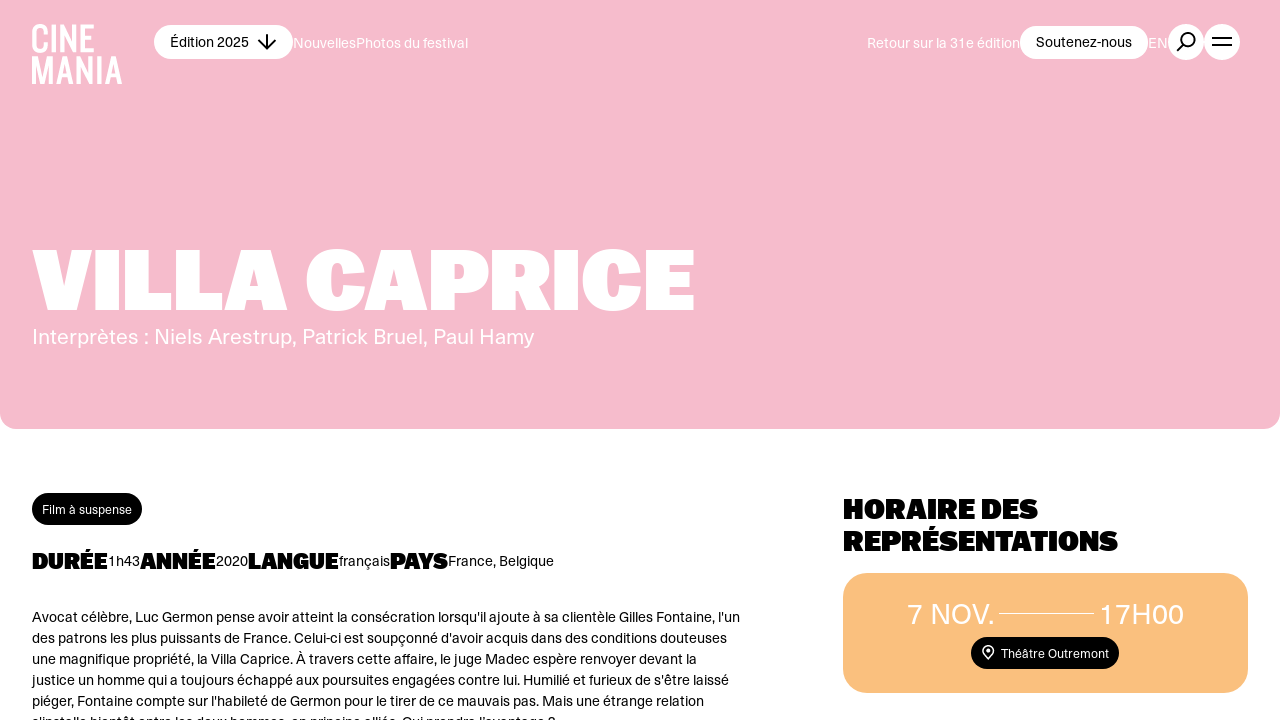

--- FILE ---
content_type: text/html; charset=utf-8
request_url: https://festivalcinemania.com/fr/films/villa-caprice-2
body_size: 57154
content:
<!doctype html>
<html data-n-head-ssr lang="fr" data-n-head="%7B%22lang%22:%7B%22ssr%22:%22fr%22%7D%7D">
  <head >
    <title>VILLA CAPRICE | CINEMANIA</title><meta data-n-head="ssr" charset="utf-8"><meta data-n-head="ssr" name="viewport" content="width=device-width, initial-scale=1, user-scalable=no"><meta data-n-head="ssr" name="format-detection" content="telephone=no"><meta data-n-head="ssr" data-hid="robots" name="robots" content="index,follow"><meta data-n-head="ssr" name="msapplication-TileColor" content="#fac07e"><meta data-n-head="ssr" name="msapplication-TileColor" content="#fac07e"><meta data-n-head="ssr" rel="mask-icon" href="/safari-pinned-tab.svg" color="#fac07e"><meta data-n-head="ssr" name="theme-color" content="#fac07e"><meta data-n-head="ssr" data-hid="og-title" name="title" property="og:title" content="VILLA CAPRICE | CINEMANIA"><meta data-n-head="ssr" data-hid="description" name="description" content="CINEMANIA est un festival unique dont chaque nouvelle édition a lieu au mois de novembre en plein cœur de Montréal."><meta data-n-head="ssr" data-hid="og-description" name="description" property="og:description" content="CINEMANIA est un festival unique dont chaque nouvelle édition a lieu au mois de novembre en plein cœur de Montréal."><meta data-n-head="ssr" data-hid="og-url" name="url" property="og:url" content="https://festivalcinemania.com/fr/films/villa-caprice-2"><meta data-n-head="ssr" data-hid="og-image" name="image" property="og:image" content="https://festivalcinemania.com/public/2025-GRA-0013-08-Cinemania-Facebook-Cover-V2_600x300.jpg"><meta data-n-head="ssr" data-hid="og-locale" name="locale" property="og:locale" content="fr"><meta data-n-head="ssr" data-hid="og-type" name="type" property="og:type" content="website"><meta data-n-head="ssr" data-hid="twitter-card" name="twitter:card" content="summary_large_image"><meta data-n-head="ssr" data-hid="twitter-site" name="twitter:site" content="SITENAME"><meta data-n-head="ssr" data-hid="twitter-title" name="twitter:title" content="VILLA CAPRICE | CINEMANIA"><meta data-n-head="ssr" data-hid="twitter-description" name="twitter:description" content="CINEMANIA est un festival unique dont chaque nouvelle édition a lieu au mois de novembre en plein cœur de Montréal."><meta data-n-head="ssr" data-hid="twitter-image" name="twitter:image" content="https://festivalcinemania.com/public/2025-GRA-0013-08-Cinemania-Facebook-Cover-V2_600x300.jpg"><meta data-n-head="ssr" data-hid="author" name="author" content="SITENAME"><link data-n-head="ssr" rel="icon" type="image/svg+xml" href="/favicon.svg"><link data-n-head="ssr" rel="apple-touch-icon" sizes="180x180" href="/apple-touch-icon.png"><link data-n-head="ssr" rel="icon" type="image/svg+xml" sizes="32x32" href="/favicon.svg"><link data-n-head="ssr" rel="icon" type="image/svg+xml" sizes="16x16" href="/favicon.svg"><link data-n-head="ssr" rel="manifest" href="/site.webmanifest"><link data-n-head="ssr" href="https://festivalcinemania.com/en/films/villa-caprice-2" hreflang="en" rel="alternate"><link data-n-head="ssr" href="https://festivalcinemania.com/fr/films/villa-caprice-2" hreflang="x-default" rel="alternate"><link data-n-head="ssr" href="https://festivalcinemania.com/fr/films/villa-caprice-2" hreflang="fr" rel="alternate"><link data-n-head="ssr" data-hid="canonical" rel="canonical" href="https://festivalcinemania.com/fr/films/villa-caprice-2"><script data-n-head="ssr" src="/scripts/axeptio.js"></script><script data-n-head="ssr" data-hid="gtm-script">if(!window._gtm_init){window._gtm_init=1;(function(w,n,d,m,e,p){w[d]=(w[d]==1||n[d]=='yes'||n[d]==1||n[m]==1||(w[e]&&w[e][p]&&w[e][p]()))?1:0})(window,navigator,'doNotTrack','msDoNotTrack','external','msTrackingProtectionEnabled');(function(w,d,s,l,x,y){w[x]={};w._gtm_inject=function(i){if(w.doNotTrack||w[x][i])return;w[x][i]=1;w[l]=w[l]||[];w[l].push({'gtm.start':new Date().getTime(),event:'gtm.js'});var f=d.getElementsByTagName(s)[0],j=d.createElement(s);j.async=true;j.src='https://www.googletagmanager.com/gtm.js?id='+i;f.parentNode.insertBefore(j,f);};w[y]('GTM-MHT289T')})(window,document,'script','dataLayer','_gtm_ids','_gtm_inject')}</script><script data-n-head="ssr" type="application/ld+json">{"@context":"https://schema.org","@type":"WebSite","author":{"@id":"#identity"},"copyrightHolder":{"@id":"#identity"},"copyrightYear":"2023","creator":{"@id":"#creator"},"dateCreated":"2023-08-09T10:27:52-04:00","dateModified":"2023-10-26T17:10:26-04:00","datePublished":"2023-08-09T10:27:00-04:00","description":"CINEMANIA est un festival unique dont chaque nouvelle édition a lieu au mois de novembre en plein cœur de Montréal.","headline":"VILLA CAPRICE","image":{"@type":"ImageObject","url":"https://festivalcinemania.com/public/2025-GRA-0013-08-Cinemania-Facebook-Cover-V2_600x300.jpg"},"inLanguage":"fr","mainEntityOfPage":"https://festivalcinemania.com/fr/films/villa-caprice-2","name":"VILLA CAPRICE","publisher":{"@id":"#creator"},"url":"https://festivalcinemania.com/fr/films/villa-caprice-2"}</script><script data-n-head="ssr" type="application/ld+json">{"@context":"https://schema.org","@id":"#identity","@type":"LocalBusiness","address":{"@type":"PostalAddress","addressCountry":"Canada","addressLocality":"Montreal","addressRegion":"Québec","postalCode":"H2J 2B7","streetAddress":"1124 Rue Marie-Anne"},"alternateName":"CM","description":"Festival de Films Francophones","email":"info@festivalcinemania.com","geo":{"@type":"GeoCoordinates","latitude":"45.527240","longitude":"73.576360"},"image":{"@type":"ImageObject","height":"200","url":"https://cinemania-staging.akfndev.ca/public/LOGO-SEO.jpg","width":"200"},"logo":{"@type":"ImageObject","height":"60","url":"https://festivalcinemania.com/public/transforms/logo/_600x60_fit_center-center_82_none/469746/LOGO-SEO.png?mtime=1757362812","width":"60"},"name":"Cinemania","priceRange":"$","telephone":"(514) 878-2882"}</script><script data-n-head="ssr" type="application/ld+json">{"@context":"https://schema.org","@id":"#creator","@type":"Organization"}</script><script data-n-head="ssr" type="application/ld+json">{"@context":"https://schema.org","@type":"BreadcrumbList","description":"Breadcrumbs list","itemListElement":[{"@type":"ListItem","item":"https://festivalcinemania.com/fr","name":"Accueil","position":1},{"@type":"ListItem","item":"https://festivalcinemania.com/fr/films","name":"Tous les films","position":2},{"@type":"ListItem","item":"https://festivalcinemania.com/fr/films/villa-caprice-2","name":"VILLA CAPRICE","position":3}],"name":"Breadcrumbs"}</script><link rel="preload" href="/_nuxt/88a9b33.js" as="script"><link rel="preload" href="/_nuxt/701d3e5.js" as="script"><link rel="preload" href="/_nuxt/7fb5e62.js" as="script"><link rel="preload" href="/_nuxt/4e1ec77.js" as="script"><link rel="preload" href="/_nuxt/26d677e.js" as="script"><link rel="preload" href="/_nuxt/3787794.js" as="script"><link rel="preload" href="/_nuxt/1734ad0.js" as="script"><link rel="preload" href="/_nuxt/168fa68.js" as="script"><link rel="preload" href="/_nuxt/adedafa.js" as="script"><style data-vue-ssr-id="0542ed34:0 277238f0:0 7e56e4e3:0 c0144ffe:0 6c01fdc1:0 9e3bf002:0 d856adae:0 021b773e:0 352f98e3:0 0474e0ce:0 ff3b2a8a:0 af48adfe:0 13b5d2f4:0 7939e78e:0 13edd440:0 7f77de44:0 451cc617:0 1f7820fa:0 5f01d0e3:0 dc94999e:0">@font-face{font-family:"swiper-icons";src:url("data:application/font-woff;charset=utf-8;base64, [base64]//wADZ2x5ZgAAAywAAADMAAAD2MHtryVoZWFkAAABbAAAADAAAAA2E2+eoWhoZWEAAAGcAAAAHwAAACQC9gDzaG10eAAAAigAAAAZAAAArgJkABFsb2NhAAAC0AAAAFoAAABaFQAUGG1heHAAAAG8AAAAHwAAACAAcABAbmFtZQAAA/gAAAE5AAACXvFdBwlwb3N0AAAFNAAAAGIAAACE5s74hXjaY2BkYGAAYpf5Hu/j+W2+MnAzMYDAzaX6QjD6/4//Bxj5GA8AuRwMYGkAPywL13jaY2BkYGA88P8Agx4j+/8fQDYfA1AEBWgDAIB2BOoAeNpjYGRgYNBh4GdgYgABEMnIABJzYNADCQAACWgAsQB42mNgYfzCOIGBlYGB0YcxjYGBwR1Kf2WQZGhhYGBiYGVmgAFGBiQQkOaawtDAoMBQxXjg/wEGPcYDDA4wNUA2CCgwsAAAO4EL6gAAeNpj2M0gyAACqxgGNWBkZ2D4/wMA+xkDdgAAAHjaY2BgYGaAYBkGRgYQiAHyGMF8FgYHIM3DwMHABGQrMOgyWDLEM1T9/w8UBfEMgLzE////P/5//f/V/xv+r4eaAAeMbAxwIUYmIMHEgKYAYjUcsDAwsLKxc3BycfPw8jEQA/[base64]/uznmfPFBNODM2K7MTQ45YEAZqGP81AmGGcF3iPqOop0r1SPTaTbVkfUe4HXj97wYE+yNwWYxwWu4v1ugWHgo3S1XdZEVqWM7ET0cfnLGxWfkgR42o2PvWrDMBSFj/IHLaF0zKjRgdiVMwScNRAoWUoH78Y2icB/yIY09An6AH2Bdu/UB+yxopYshQiEvnvu0dURgDt8QeC8PDw7Fpji3fEA4z/PEJ6YOB5hKh4dj3EvXhxPqH/SKUY3rJ7srZ4FZnh1PMAtPhwP6fl2PMJMPDgeQ4rY8YT6Gzao0eAEA409DuggmTnFnOcSCiEiLMgxCiTI6Cq5DZUd3Qmp10vO0LaLTd2cjN4fOumlc7lUYbSQcZFkutRG7g6JKZKy0RmdLY680CDnEJ+UMkpFFe1RN7nxdVpXrC4aTtnaurOnYercZg2YVmLN/d/gczfEimrE/fs/bOuq29Zmn8tloORaXgZgGa78yO9/cnXm2BpaGvq25Dv9S4E9+5SIc9PqupJKhYFSSl47+Qcr1mYNAAAAeNptw0cKwkAAAMDZJA8Q7OUJvkLsPfZ6zFVERPy8qHh2YER+3i/BP83vIBLLySsoKimrqKqpa2hp6+jq6RsYGhmbmJqZSy0sraxtbO3sHRydnEMU4uR6yx7JJXveP7WrDycAAAAAAAH//wACeNpjYGRgYOABYhkgZgJCZgZNBkYGLQZtIJsFLMYAAAw3ALgAeNolizEKgDAQBCchRbC2sFER0YD6qVQiBCv/H9ezGI6Z5XBAw8CBK/m5iQQVauVbXLnOrMZv2oLdKFa8Pjuru2hJzGabmOSLzNMzvutpB3N42mNgZGBg4GKQYzBhYMxJLMlj4GBgAYow/P/PAJJhLM6sSoWKfWCAAwDAjgbRAAB42mNgYGBkAIIbCZo5IPrmUn0hGA0AO8EFTQAA") format("woff");font-weight:400;font-style:normal}:root{--swiper-theme-color:#007aff}.swiper-container{margin-left:auto;margin-right:auto;position:relative;overflow:hidden;list-style:none;padding:0;z-index:1}.swiper-container-vertical>.swiper-wrapper{flex-direction:column}.swiper-wrapper{position:relative;width:100%;height:100%;z-index:1;display:flex;transition-property:transform;box-sizing:content-box}.swiper-container-android .swiper-slide,.swiper-wrapper{transform:translateZ(0)}.swiper-container-multirow>.swiper-wrapper{flex-wrap:wrap}.swiper-container-multirow-column>.swiper-wrapper{flex-wrap:wrap;flex-direction:column}.swiper-container-free-mode>.swiper-wrapper{transition-timing-function:ease-out;margin:0 auto}.swiper-slide{flex-shrink:0;width:100%;height:100%;position:relative;transition-property:transform}.swiper-slide-invisible-blank{visibility:hidden}.swiper-container-autoheight,.swiper-container-autoheight .swiper-slide{height:auto}.swiper-container-autoheight .swiper-wrapper{align-items:flex-start;transition-property:transform,height}.swiper-container-3d{perspective:1200px}.swiper-container-3d .swiper-cube-shadow,.swiper-container-3d .swiper-slide,.swiper-container-3d .swiper-slide-shadow-bottom,.swiper-container-3d .swiper-slide-shadow-left,.swiper-container-3d .swiper-slide-shadow-right,.swiper-container-3d .swiper-slide-shadow-top,.swiper-container-3d .swiper-wrapper{transform-style:preserve-3d}.swiper-container-3d .swiper-slide-shadow-bottom,.swiper-container-3d .swiper-slide-shadow-left,.swiper-container-3d .swiper-slide-shadow-right,.swiper-container-3d .swiper-slide-shadow-top{position:absolute;left:0;top:0;width:100%;height:100%;pointer-events:none;z-index:10}.swiper-container-3d .swiper-slide-shadow-left{background-image:linear-gradient(270deg,rgba(0,0,0,.5),transparent)}.swiper-container-3d .swiper-slide-shadow-right{background-image:linear-gradient(90deg,rgba(0,0,0,.5),transparent)}.swiper-container-3d .swiper-slide-shadow-top{background-image:linear-gradient(0deg,rgba(0,0,0,.5),transparent)}.swiper-container-3d .swiper-slide-shadow-bottom{background-image:linear-gradient(180deg,rgba(0,0,0,.5),transparent)}.swiper-container-css-mode>.swiper-wrapper{overflow:auto;scrollbar-width:none;-ms-overflow-style:none}.swiper-container-css-mode>.swiper-wrapper::-webkit-scrollbar{display:none}.swiper-container-css-mode>.swiper-wrapper>.swiper-slide{scroll-snap-align:start start}.swiper-container-horizontal.swiper-container-css-mode>.swiper-wrapper{scroll-snap-type:x mandatory}.swiper-container-vertical.swiper-container-css-mode>.swiper-wrapper{scroll-snap-type:y mandatory}:root{--swiper-navigation-size:44px}.swiper-button-next,.swiper-button-prev{position:absolute;top:50%;width:27px;width:calc(var(--swiper-navigation-size)/44*27);height:44px;height:var(--swiper-navigation-size);margin-top:-22px;margin-top:calc(var(--swiper-navigation-size)*-1/2);z-index:10;cursor:pointer;display:flex;align-items:center;justify-content:center;color:var(--swiper-theme-color);color:var(--swiper-navigation-color,var(--swiper-theme-color))}.swiper-button-next.swiper-button-disabled,.swiper-button-prev.swiper-button-disabled{opacity:.35;cursor:auto;pointer-events:none}.swiper-button-next:after,.swiper-button-prev:after{font-family:swiper-icons;font-size:44px;font-size:var(--swiper-navigation-size);text-transform:none!important;letter-spacing:0;text-transform:none;-moz-font-feature-settings:normal,;font-feature-settings:normal,;font-variant:normal;line-height:1}.swiper-button-prev,.swiper-container-rtl .swiper-button-next{left:10px;right:auto}.swiper-button-prev:after,.swiper-container-rtl .swiper-button-next:after{content:"prev"}.swiper-button-next,.swiper-container-rtl .swiper-button-prev{right:10px;left:auto}.swiper-button-next:after,.swiper-container-rtl .swiper-button-prev:after{content:"next"}.swiper-button-next.swiper-button-white,.swiper-button-prev.swiper-button-white{--swiper-navigation-color:#fff}.swiper-button-next.swiper-button-black,.swiper-button-prev.swiper-button-black{--swiper-navigation-color:#000}.swiper-button-lock{display:none}.swiper-pagination{position:absolute;text-align:center;transition:opacity .3s;transform:translateZ(0);z-index:10}.swiper-pagination.swiper-pagination-hidden{opacity:0}.swiper-container-horizontal>.swiper-pagination-bullets,.swiper-pagination-custom,.swiper-pagination-fraction{bottom:10px;left:0;width:100%}.swiper-pagination-bullets-dynamic{overflow:hidden;font-size:0}.swiper-pagination-bullets-dynamic .swiper-pagination-bullet{transform:scale(.33);position:relative}.swiper-pagination-bullets-dynamic .swiper-pagination-bullet-active,.swiper-pagination-bullets-dynamic .swiper-pagination-bullet-active-main{transform:scale(1)}.swiper-pagination-bullets-dynamic .swiper-pagination-bullet-active-prev{transform:scale(.66)}.swiper-pagination-bullets-dynamic .swiper-pagination-bullet-active-prev-prev{transform:scale(.33)}.swiper-pagination-bullets-dynamic .swiper-pagination-bullet-active-next{transform:scale(.66)}.swiper-pagination-bullets-dynamic .swiper-pagination-bullet-active-next-next{transform:scale(.33)}.swiper-pagination-bullet{width:8px;height:8px;display:inline-block;border-radius:100%;background:#000;opacity:.2}button.swiper-pagination-bullet{border:none;margin:0;padding:0;box-shadow:none;-webkit-appearance:none;-moz-appearance:none;appearance:none}.swiper-pagination-clickable .swiper-pagination-bullet{cursor:pointer}.swiper-pagination-bullet-active{opacity:1;background:var(--swiper-theme-color);background:var(--swiper-pagination-color,var(--swiper-theme-color))}.swiper-container-vertical>.swiper-pagination-bullets{right:10px;top:50%;transform:translate3d(0,-50%,0)}.swiper-container-vertical>.swiper-pagination-bullets .swiper-pagination-bullet{margin:6px 0;display:block}.swiper-container-vertical>.swiper-pagination-bullets.swiper-pagination-bullets-dynamic{top:50%;transform:translateY(-50%);width:8px}.swiper-container-vertical>.swiper-pagination-bullets.swiper-pagination-bullets-dynamic .swiper-pagination-bullet{display:inline-block;transition:transform .2s,top .2s}.swiper-container-horizontal>.swiper-pagination-bullets .swiper-pagination-bullet{margin:0 4px}.swiper-container-horizontal>.swiper-pagination-bullets.swiper-pagination-bullets-dynamic{left:50%;transform:translateX(-50%);white-space:nowrap}.swiper-container-horizontal>.swiper-pagination-bullets.swiper-pagination-bullets-dynamic .swiper-pagination-bullet{transition:transform .2s,left .2s}.swiper-container-horizontal.swiper-container-rtl>.swiper-pagination-bullets-dynamic .swiper-pagination-bullet{transition:transform .2s,right .2s}.swiper-pagination-progressbar{background:rgba(0,0,0,.25);position:absolute}.swiper-pagination-progressbar .swiper-pagination-progressbar-fill{background:var(--swiper-theme-color);background:var(--swiper-pagination-color,var(--swiper-theme-color));position:absolute;left:0;top:0;width:100%;height:100%;transform:scale(0);transform-origin:left top}.swiper-container-rtl .swiper-pagination-progressbar .swiper-pagination-progressbar-fill{transform-origin:right top}.swiper-container-horizontal>.swiper-pagination-progressbar,.swiper-container-vertical>.swiper-pagination-progressbar.swiper-pagination-progressbar-opposite{width:100%;height:4px;left:0;top:0}.swiper-container-horizontal>.swiper-pagination-progressbar.swiper-pagination-progressbar-opposite,.swiper-container-vertical>.swiper-pagination-progressbar{width:4px;height:100%;left:0;top:0}.swiper-pagination-white{--swiper-pagination-color:#fff}.swiper-pagination-black{--swiper-pagination-color:#000}.swiper-pagination-lock{display:none}.swiper-scrollbar{border-radius:10px;position:relative;-ms-touch-action:none;background:rgba(0,0,0,.1)}.swiper-container-horizontal>.swiper-scrollbar{position:absolute;left:1%;bottom:3px;z-index:50;height:5px;width:98%}.swiper-container-vertical>.swiper-scrollbar{position:absolute;right:3px;top:1%;z-index:50;width:5px;height:98%}.swiper-scrollbar-drag{height:100%;width:100%;position:relative;background:rgba(0,0,0,.5);border-radius:10px;left:0;top:0}.swiper-scrollbar-cursor-drag{cursor:move}.swiper-scrollbar-lock{display:none}.swiper-zoom-container{width:100%;height:100%;display:flex;justify-content:center;align-items:center;text-align:center}.swiper-zoom-container>canvas,.swiper-zoom-container>img,.swiper-zoom-container>svg{max-width:100%;max-height:100%;object-fit:contain}.swiper-slide-zoomed{cursor:move}.swiper-lazy-preloader{width:42px;height:42px;position:absolute;left:50%;top:50%;margin-left:-21px;margin-top:-21px;z-index:10;transform-origin:50%;animation:swiper-preloader-spin 1s linear infinite;box-sizing:border-box;border-left:4px solid var(--swiper-theme-color);border-bottom:4px solid var(--swiper-theme-color);border-right:4px solid var(--swiper-theme-color);border:4px solid var(--swiper-preloader-color,var(--swiper-theme-color));border-radius:50%;border-top:4px solid transparent}.swiper-lazy-preloader-white{--swiper-preloader-color:#fff}.swiper-lazy-preloader-black{--swiper-preloader-color:#000}@keyframes swiper-preloader-spin{to{transform:rotate(1turn)}}.swiper-container .swiper-notification{position:absolute;left:0;top:0;pointer-events:none;opacity:0;z-index:-1000}.swiper-container-fade.swiper-container-free-mode .swiper-slide{transition-timing-function:ease-out}.swiper-container-fade .swiper-slide{pointer-events:none;transition-property:opacity}.swiper-container-fade .swiper-slide .swiper-slide{pointer-events:none}.swiper-container-fade .swiper-slide-active,.swiper-container-fade .swiper-slide-active .swiper-slide-active{pointer-events:auto}.swiper-container-cube{overflow:visible}.swiper-container-cube .swiper-slide{pointer-events:none;-webkit-backface-visibility:hidden;backface-visibility:hidden;z-index:1;visibility:hidden;transform-origin:0 0;width:100%;height:100%}.swiper-container-cube .swiper-slide .swiper-slide{pointer-events:none}.swiper-container-cube.swiper-container-rtl .swiper-slide{transform-origin:100% 0}.swiper-container-cube .swiper-slide-active,.swiper-container-cube .swiper-slide-active .swiper-slide-active{pointer-events:auto}.swiper-container-cube .swiper-slide-active,.swiper-container-cube .swiper-slide-next,.swiper-container-cube .swiper-slide-next+.swiper-slide,.swiper-container-cube .swiper-slide-prev{pointer-events:auto;visibility:visible}.swiper-container-cube .swiper-slide-shadow-bottom,.swiper-container-cube .swiper-slide-shadow-left,.swiper-container-cube .swiper-slide-shadow-right,.swiper-container-cube .swiper-slide-shadow-top{z-index:0;-webkit-backface-visibility:hidden;backface-visibility:hidden}.swiper-container-cube .swiper-cube-shadow{position:absolute;left:0;bottom:0;width:100%;height:100%;background:#000;opacity:.6;-webkit-filter:blur(50px);filter:blur(50px);z-index:0}.swiper-container-flip{overflow:visible}.swiper-container-flip .swiper-slide{pointer-events:none;-webkit-backface-visibility:hidden;backface-visibility:hidden;z-index:1}.swiper-container-flip .swiper-slide .swiper-slide{pointer-events:none}.swiper-container-flip .swiper-slide-active,.swiper-container-flip .swiper-slide-active .swiper-slide-active{pointer-events:auto}.swiper-container-flip .swiper-slide-shadow-bottom,.swiper-container-flip .swiper-slide-shadow-left,.swiper-container-flip .swiper-slide-shadow-right,.swiper-container-flip .swiper-slide-shadow-top{z-index:0;-webkit-backface-visibility:hidden;backface-visibility:hidden}
:root{--xxs:4px;--xs:8px;--s:16px;--m:24px;--l:32px;--xl:64px;--xxl:128px;--xxs-m:4px;--xs-m:8px;--s-m:16px;--m-m:24px;--l-m:32px;--xl-m:40px;--xxl-m:64px;--color-main:#4434c2;--color-secondary:#ec34c2;--color-black:#000;--color-white:#fff;--color-grey:#ededed;--color-medium-grey:#ddd;--color-dark-grey:#888;--color-error:#f33;--gradient-image-overlay:linear-gradient(180deg,transparent 48.44%,#000);--br-main:16px;--br-secondary:24px;--reveal-initial-y:10px;--reveal-initial-y-reverse:-10px;--reveal-initial-blur:5px;--reveal-duration:1s;--reveal-duration-faster:0.7s}abbr,address,article,aside,audio,b,blockquote,body,body div,caption,cite,code,dd,del,dfn,dl,dt,em,fieldset,figure,footer,form,h1,h2,h3,h4,h5,h6,header,hgroup,html,i,iframe,img,ins,kbd,label,legend,li,mark,menu,nav,object,ol,p,pre,q,samp,section,small,span,strong,sub,sup,table,tbody,td,tfoot,th,thead,time,tr,ul,var,video{margin:0;padding:0;border:0;outline:0;font-size:100%;vertical-align:baseline;background:transparent}article,aside,figure,footer,header,hgroup,nav,section{display:block}embed,iframe,img,object{max-width:100%}ul{list-style:none}blockquote,q{quotes:none}blockquote:after,blockquote:before,q:after,q:before{content:"";content:none}a{margin:0;padding:0;font-size:100%;vertical-align:baseline;background:transparent;text-decoration:none}del{text-decoration:line-through}abbr[title],dfn[title]{border-bottom:1px dotted #000;cursor:help}th{font-weight:700;vertical-align:bottom}td{font-weight:400;vertical-align:top}hr{display:block;height:1px;border:0;border-top:1px solid #ccc;margin:1em 0;padding:0}input,select{vertical-align:middle}pre{white-space:pre;white-space:pre-wrap;white-space:pre-line;word-wrap:break-word}input[type=radio]{vertical-align:text-bottom}input[type=checkbox]{vertical-align:bottom;*vertical-align:baseline}input,select,textarea{font:100% sans-serif}table{border-collapse:collapse;border-spacing:0;font-size:inherit}small{font-size:85%}td,td img{vertical-align:top}sub,sup{font-size:75%;line-height:0;position:relative}sup{top:-.5em}sub{bottom:-.25em}code,kbd,pre,samp{font-family:monospace,sans-serif}.clickable,button,input[type=button],input[type=submit]{cursor:pointer}button,input[type=button],input[type=reset],input[type=submit]{-webkit-appearance:button}button,input,select,textarea{margin:0}button::-moz-focus-inner,input::-moz-focus-inner{padding:0;border:0}.clearfix:after,.clearfix:before{content:" ";display:block;height:0;overflow:hidden}.clearfix:after{clear:both}.clearfix{zoom:1}body{font:16px Helmet,Freesans,sans-serif}body,html{width:100%;height:100%}a,button{cursor:pointer;font-size:100%}button{background:none;border:0;padding:0;margin:0}*{box-sizing:border-box}h1,h2,h3,h4,h5,h6{font-weight:400}:root{--split-type:"lines";--split-easing:cubic-bezier(0.39,0.575,0.565,1);--split-stagger-word:0.1s;--split-stagger-char:0.025s;--split-delay:0s}.anim--split{opacity:0;will-change:transform,visibility,opacity}.anim--split__char,.anim--split__word{transform:translate3d(0,10px,0);transform:translate3d(0,var(--reveal-initial-y),0);visibility:hidden;opacity:0}.anim--split--in{opacity:1}.anim--split--in .anim--split__char,.anim--split--in .anim--split__word{transform:translateZ(0);visibility:visible;opacity:1;transition:transform 1s cubic-bezier(.39,.575,.565,1),filter 1s cubic-bezier(.39,.575,.565,1),visibility 1s cubic-bezier(.39,.575,.565,1),opacity 1s cubic-bezier(.39,.575,.565,1);transition:transform var(--reveal-duration) var(--split-easing),filter var(--reveal-duration) var(--split-easing),visibility var(--reveal-duration) var(--split-easing),opacity var(--reveal-duration) var(--split-easing)}.anim--split--in .anim--split__word{transition-delay:calc(var(--split-index)*0.1s);transition-delay:calc(var(--split-delay) + var(--split-index)*var(--split-stagger-word))}.anim--split--in .anim--split__char{transition-delay:calc(var(--split-index)*0.025s);transition-delay:calc(var(--split-delay) + var(--split-index)*var(--split-stagger-char))}:root{--fade-easing:cubic-bezier(0.23,1,0.32,1)}.anim--fade{opacity:0;transform:translate3d(0,10px,0);transform:translate3d(0,var(--reveal-initial-y),0)}.anim--fade--in{opacity:1;transform:translateZ(0);transition:opacity 1s cubic-bezier(.23,1,.32,1),transform 1s cubic-bezier(.23,1,.32,1);transition:opacity var(--reveal-duration) var(--fade-easing),transform var(--reveal-duration) var(--fade-easing)}.anim--fade--reverse{opacity:0;transform:translate3d(0,-10px,0);transform:translate3d(0,var(--reveal-initial-y-reverse),0)}.anim--fade--reverse--in{opacity:1;transform:translateZ(0);transition:opacity 1s cubic-bezier(.23,1,.32,1),transform 1s cubic-bezier(.23,1,.32,1);transition:opacity var(--reveal-duration) var(--fade-easing),transform var(--reveal-duration) var(--fade-easing)}:root{--fade-childs-easing:cubic-bezier(0.39,0.575,0.565,1);--fade-childs-stagger:0.1s;--fade-childs-stagger-swiperjs:0.1s}.anim--fade-childs>*{opacity:0;transform:translate3d(0,10px,0);transform:translate3d(0,var(--reveal-initial-y),0)}.anim--fade-childs--in>*{opacity:1;transform:translateZ(0);transition:opacity var(---reveal-duration) cubic-bezier(.39,.575,.565,1),transform var(---reveal-duration) cubic-bezier(.39,.575,.565,1);transition:opacity var(---reveal-duration) var(--fade-childs-easing),transform var(---reveal-duration) var(--fade-childs-easing);transition-delay:calc(var(--fade-childs-index)*0.1s);transition-delay:calc(var(--fade-childs-index)*var(--fade-childs-stagger))}.anim--fade-childs-swiperjs .thumbnail{opacity:0;transform:translate3d(0,10px,0);transform:translate3d(0,var(--reveal-initial-y),0)}.anim--fade-childs-swiperjs--in .thumbnail{opacity:1;transform:translateZ(0);transition:opacity var(---reveal-duration) cubic-bezier(.39,.575,.565,1),transform var(---reveal-duration) cubic-bezier(.39,.575,.565,1);transition:opacity var(---reveal-duration) var(--fade-childs-easing),transform var(---reveal-duration) var(--fade-childs-easing);transition-delay:calc(var(--fade-childs-index)*0.1s);transition-delay:calc(var(--fade-childs-index)*var(--fade-childs-stagger-swiperjs))}.mobile-or-tablet .anim--fade-childs-swiperjs--in .thumbnail .thumbnail__bg1,.mobile-or-tablet .anim--fade-childs-swiperjs--in .thumbnail .thumbnail__bg2{transition:transform .4s cubic-bezier(.86,0,.07,1) .1s,opacity .4s cubic-bezier(.86,0,.07,1) .1s;transform:translateY(0);opacity:1}.anim--clip{position:relative}.anim--clip__inner{width:100%;height:100%;overflow:hidden;-webkit-clip-path:circle(0 at 50% 0);clip-path:circle(0 at 50% 0);transition:-webkit-clip-path .6s cubic-bezier(.39,.575,.565,1);transition:clip-path .6s cubic-bezier(.39,.575,.565,1);transition:clip-path .6s cubic-bezier(.39,.575,.565,1),-webkit-clip-path .6s cubic-bezier(.39,.575,.565,1)}.anim--clip__inner picture{transform:scale(1.12);-webkit-backface-visibility:hidden;backface-visibility:hidden}.anim--clip--in .anim--clip__inner{-webkit-clip-path:circle(125% at 50% 0);clip-path:circle(125% at 50% 0)}.anim--clip--in .anim--clip__inner picture{transform:scale(1);transition:transform .6s cubic-bezier(.39,.575,.565,1) .2s}.anim--scale{transform:translate3d(0,10px,0) scale(.66);transform:translate3d(0,var(--reveal-initial-y),0) scale(.66);filter:blur(15px);visibility:hidden;opacity:0;will-change:transform,filter,visibility,opacity}.anim--scale--in{transform:scale(1);filter:blur(0);visibility:visible;opacity:1;transition:transform .8s cubic-bezier(.075,.82,.165,1),filter 1s cubic-bezier(.075,.82,.165,1),visibility .8s cubic-bezier(.075,.82,.165,1),opacity .8s cubic-bezier(.075,.82,.165,1)}.lazyload,.lazyloading{opacity:0!important}.lazyloaded{opacity:1;transition:opacity .8s}.wrapper{width:100%;max-width:1920px;margin:0 auto;padding:0 32px;padding:0 var(--l)}@media only screen and (max-width:900px){.wrapper{padding:0 16px;padding:0 var(--s-m)}}.wrapper--full{max-width:none;padding:0}.row{margin-left:-8px;margin-right:-8px;display:flex;justify-content:flex-start;align-items:flex-start;flex-wrap:wrap}.row--h-center{justify-content:center}.row--h-end{justify-content:flex-end}.row--h-around{justify-content:space-around}.row--h-between{justify-content:space-between}.row--v-center{align-items:center}.row--v-end{align-items:flex-end}.row--v-stretch{align-items:stretch}.row--center{justify-content:center;align-items:center}.row--column{flex-direction:column}.row--nowrap{flex-wrap:nowrap}.col-1{padding-left:8px;padding-right:8px;width:8.3333333333%}.ie .col-1{width:8%}.offset-1{margin-left:8.3333333333%}.ie .offset-1{margin-left:8%}.col-2{padding-left:8px;padding-right:8px;width:16.6666666667%}.ie .col-2{width:17%}.offset-2{margin-left:16.6666666667%}.ie .offset-2{margin-left:17%}.col-3{padding-left:8px;padding-right:8px}.col-3,.ie .col-3{width:25%}.ie .offset-3,.offset-3{margin-left:25%}.col-4{padding-left:8px;padding-right:8px;width:33.3333333333%}.ie .col-4{width:33%}.offset-4{margin-left:33.3333333333%}.ie .offset-4{margin-left:33%}.col-5{padding-left:8px;padding-right:8px;width:41.6666666667%}.ie .col-5{width:42%}.offset-5{margin-left:41.6666666667%}.ie .offset-5{margin-left:42%}.col-6{padding-left:8px;padding-right:8px}.col-6,.ie .col-6{width:50%}.ie .offset-6,.offset-6{margin-left:50%}.col-7{padding-left:8px;padding-right:8px;width:58.3333333333%}.ie .col-7{width:58%}.offset-7{margin-left:58.3333333333%}.ie .offset-7{margin-left:58%}.col-8{padding-left:8px;padding-right:8px;width:66.6666666667%}.ie .col-8{width:67%}.offset-8{margin-left:66.6666666667%}.ie .offset-8{margin-left:67%}.col-9{padding-left:8px;padding-right:8px}.col-9,.ie .col-9{width:75%}.ie .offset-9,.offset-9{margin-left:75%}.col-10{padding-left:8px;padding-right:8px;width:83.3333333333%}.ie .col-10{width:83%}.offset-10{margin-left:83.3333333333%}.ie .offset-10{margin-left:83%}.col-11{padding-left:8px;padding-right:8px;width:91.6666666667%}.ie .col-11{width:92%}.offset-11{margin-left:91.6666666667%}.ie .offset-11{margin-left:92%}.col-12{padding-left:8px;padding-right:8px}.col-12,.ie .col-12{width:100%}.ie .offset-12,.offset-12{margin-left:100%}@media screen and (max-width:only screen and (max-width:1280px)){.col-desktop-1{width:8.3333333333%}.ie .col-desktop-1{width:8%}.offset-desktop-1{margin-left:8.3333333333%}.ie .offset-desktop-1{margin-left:8%}.col-desktop-2{width:16.6666666667%}.ie .col-desktop-2{width:17%}.offset-desktop-2{margin-left:16.6666666667%}.ie .offset-desktop-2{margin-left:17%}.col-desktop-3,.ie .col-desktop-3{width:25%}.ie .offset-desktop-3,.offset-desktop-3{margin-left:25%}.col-desktop-4{width:33.3333333333%}.ie .col-desktop-4{width:33%}.offset-desktop-4{margin-left:33.3333333333%}.ie .offset-desktop-4{margin-left:33%}.col-desktop-5{width:41.6666666667%}.ie .col-desktop-5{width:42%}.offset-desktop-5{margin-left:41.6666666667%}.ie .offset-desktop-5{margin-left:42%}.col-desktop-6,.ie .col-desktop-6{width:50%}.ie .offset-desktop-6,.offset-desktop-6{margin-left:50%}.col-desktop-7{width:58.3333333333%}.ie .col-desktop-7{width:58%}.offset-desktop-7{margin-left:58.3333333333%}.ie .offset-desktop-7{margin-left:58%}.col-desktop-8{width:66.6666666667%}.ie .col-desktop-8{width:67%}.offset-desktop-8{margin-left:66.6666666667%}.ie .offset-desktop-8{margin-left:67%}.col-desktop-9,.ie .col-desktop-9{width:75%}.ie .offset-desktop-9,.offset-desktop-9{margin-left:75%}.col-desktop-10{width:83.3333333333%}.ie .col-desktop-10{width:83%}.offset-desktop-10{margin-left:83.3333333333%}.ie .offset-desktop-10{margin-left:83%}.col-desktop-11{width:91.6666666667%}.ie .col-desktop-11{width:92%}.offset-desktop-11{margin-left:91.6666666667%}.ie .offset-desktop-11{margin-left:92%}.col-desktop-12,.ie .col-desktop-12{width:100%}.ie .offset-desktop-12,.offset-desktop-12{margin-left:100%}.offset-desktop-0{margin-left:0}}@media screen and (max-width:1024px){.col-tabletH-1{width:8.3333333333%}.ie .col-tabletH-1{width:8%}.offset-tabletH-1{margin-left:8.3333333333%}.ie .offset-tabletH-1{margin-left:8%}.col-tabletH-2{width:16.6666666667%}.ie .col-tabletH-2{width:17%}.offset-tabletH-2{margin-left:16.6666666667%}.ie .offset-tabletH-2{margin-left:17%}.col-tabletH-3,.ie .col-tabletH-3{width:25%}.ie .offset-tabletH-3,.offset-tabletH-3{margin-left:25%}.col-tabletH-4{width:33.3333333333%}.ie .col-tabletH-4{width:33%}.offset-tabletH-4{margin-left:33.3333333333%}.ie .offset-tabletH-4{margin-left:33%}.col-tabletH-5{width:41.6666666667%}.ie .col-tabletH-5{width:42%}.offset-tabletH-5{margin-left:41.6666666667%}.ie .offset-tabletH-5{margin-left:42%}.col-tabletH-6,.ie .col-tabletH-6{width:50%}.ie .offset-tabletH-6,.offset-tabletH-6{margin-left:50%}.col-tabletH-7{width:58.3333333333%}.ie .col-tabletH-7{width:58%}.offset-tabletH-7{margin-left:58.3333333333%}.ie .offset-tabletH-7{margin-left:58%}.col-tabletH-8{width:66.6666666667%}.ie .col-tabletH-8{width:67%}.offset-tabletH-8{margin-left:66.6666666667%}.ie .offset-tabletH-8{margin-left:67%}.col-tabletH-9,.ie .col-tabletH-9{width:75%}.ie .offset-tabletH-9,.offset-tabletH-9{margin-left:75%}.col-tabletH-10{width:83.3333333333%}.ie .col-tabletH-10{width:83%}.offset-tabletH-10{margin-left:83.3333333333%}.ie .offset-tabletH-10{margin-left:83%}.col-tabletH-11{width:91.6666666667%}.ie .col-tabletH-11{width:92%}.offset-tabletH-11{margin-left:91.6666666667%}.ie .offset-tabletH-11{margin-left:92%}.col-tabletH-12,.ie .col-tabletH-12{width:100%}.ie .offset-tabletH-12,.offset-tabletH-12{margin-left:100%}.offset-tabletH-0{margin-left:0}}@media screen and (max-width:only screen and (max-width:900px)){.col-tablet-1{width:8.3333333333%}.ie .col-tablet-1{width:8%}.offset-tablet-1{margin-left:8.3333333333%}.ie .offset-tablet-1{margin-left:8%}.col-tablet-2{width:16.6666666667%}.ie .col-tablet-2{width:17%}.offset-tablet-2{margin-left:16.6666666667%}.ie .offset-tablet-2{margin-left:17%}.col-tablet-3,.ie .col-tablet-3{width:25%}.ie .offset-tablet-3,.offset-tablet-3{margin-left:25%}.col-tablet-4{width:33.3333333333%}.ie .col-tablet-4{width:33%}.offset-tablet-4{margin-left:33.3333333333%}.ie .offset-tablet-4{margin-left:33%}.col-tablet-5{width:41.6666666667%}.ie .col-tablet-5{width:42%}.offset-tablet-5{margin-left:41.6666666667%}.ie .offset-tablet-5{margin-left:42%}.col-tablet-6,.ie .col-tablet-6{width:50%}.ie .offset-tablet-6,.offset-tablet-6{margin-left:50%}.col-tablet-7{width:58.3333333333%}.ie .col-tablet-7{width:58%}.offset-tablet-7{margin-left:58.3333333333%}.ie .offset-tablet-7{margin-left:58%}.col-tablet-8{width:66.6666666667%}.ie .col-tablet-8{width:67%}.offset-tablet-8{margin-left:66.6666666667%}.ie .offset-tablet-8{margin-left:67%}.col-tablet-9,.ie .col-tablet-9{width:75%}.ie .offset-tablet-9,.offset-tablet-9{margin-left:75%}.col-tablet-10{width:83.3333333333%}.ie .col-tablet-10{width:83%}.offset-tablet-10{margin-left:83.3333333333%}.ie .offset-tablet-10{margin-left:83%}.col-tablet-11{width:91.6666666667%}.ie .col-tablet-11{width:92%}.offset-tablet-11{margin-left:91.6666666667%}.ie .offset-tablet-11{margin-left:92%}.col-tablet-12,.ie .col-tablet-12{width:100%}.ie .offset-tablet-12,.offset-tablet-12{margin-left:100%}.offset-tablet-0{margin-left:0}}@media screen and (max-width:900px){.col-tabletW-1{width:8.3333333333%}.ie .col-tabletW-1{width:8%}.offset-tabletW-1{margin-left:8.3333333333%}.ie .offset-tabletW-1{margin-left:8%}.col-tabletW-2{width:16.6666666667%}.ie .col-tabletW-2{width:17%}.offset-tabletW-2{margin-left:16.6666666667%}.ie .offset-tabletW-2{margin-left:17%}.col-tabletW-3,.ie .col-tabletW-3{width:25%}.ie .offset-tabletW-3,.offset-tabletW-3{margin-left:25%}.col-tabletW-4{width:33.3333333333%}.ie .col-tabletW-4{width:33%}.offset-tabletW-4{margin-left:33.3333333333%}.ie .offset-tabletW-4{margin-left:33%}.col-tabletW-5{width:41.6666666667%}.ie .col-tabletW-5{width:42%}.offset-tabletW-5{margin-left:41.6666666667%}.ie .offset-tabletW-5{margin-left:42%}.col-tabletW-6,.ie .col-tabletW-6{width:50%}.ie .offset-tabletW-6,.offset-tabletW-6{margin-left:50%}.col-tabletW-7{width:58.3333333333%}.ie .col-tabletW-7{width:58%}.offset-tabletW-7{margin-left:58.3333333333%}.ie .offset-tabletW-7{margin-left:58%}.col-tabletW-8{width:66.6666666667%}.ie .col-tabletW-8{width:67%}.offset-tabletW-8{margin-left:66.6666666667%}.ie .offset-tabletW-8{margin-left:67%}.col-tabletW-9,.ie .col-tabletW-9{width:75%}.ie .offset-tabletW-9,.offset-tabletW-9{margin-left:75%}.col-tabletW-10{width:83.3333333333%}.ie .col-tabletW-10{width:83%}.offset-tabletW-10{margin-left:83.3333333333%}.ie .offset-tabletW-10{margin-left:83%}.col-tabletW-11{width:91.6666666667%}.ie .col-tabletW-11{width:92%}.offset-tabletW-11{margin-left:91.6666666667%}.ie .offset-tabletW-11{margin-left:92%}.col-tabletW-12,.ie .col-tabletW-12{width:100%}.ie .offset-tabletW-12,.offset-tabletW-12{margin-left:100%}.offset-tabletW-0{margin-left:0}}@media screen and (max-width:only screen and (max-width:480px)){.col-mobile-1{width:8.3333333333%}.ie .col-mobile-1{width:8%}.offset-mobile-1{margin-left:8.3333333333%}.ie .offset-mobile-1{margin-left:8%}.col-mobile-2{width:16.6666666667%}.ie .col-mobile-2{width:17%}.offset-mobile-2{margin-left:16.6666666667%}.ie .offset-mobile-2{margin-left:17%}.col-mobile-3,.ie .col-mobile-3{width:25%}.ie .offset-mobile-3,.offset-mobile-3{margin-left:25%}.col-mobile-4{width:33.3333333333%}.ie .col-mobile-4{width:33%}.offset-mobile-4{margin-left:33.3333333333%}.ie .offset-mobile-4{margin-left:33%}.col-mobile-5{width:41.6666666667%}.ie .col-mobile-5{width:42%}.offset-mobile-5{margin-left:41.6666666667%}.ie .offset-mobile-5{margin-left:42%}.col-mobile-6,.ie .col-mobile-6{width:50%}.ie .offset-mobile-6,.offset-mobile-6{margin-left:50%}.col-mobile-7{width:58.3333333333%}.ie .col-mobile-7{width:58%}.offset-mobile-7{margin-left:58.3333333333%}.ie .offset-mobile-7{margin-left:58%}.col-mobile-8{width:66.6666666667%}.ie .col-mobile-8{width:67%}.offset-mobile-8{margin-left:66.6666666667%}.ie .offset-mobile-8{margin-left:67%}.col-mobile-9,.ie .col-mobile-9{width:75%}.ie .offset-mobile-9,.offset-mobile-9{margin-left:75%}.col-mobile-10{width:83.3333333333%}.ie .col-mobile-10{width:83%}.offset-mobile-10{margin-left:83.3333333333%}.ie .offset-mobile-10{margin-left:83%}.col-mobile-11{width:91.6666666667%}.ie .col-mobile-11{width:92%}.offset-mobile-11{margin-left:91.6666666667%}.ie .offset-mobile-11{margin-left:92%}.col-mobile-12,.ie .col-mobile-12{width:100%}.ie .offset-mobile-12,.offset-mobile-12{margin-left:100%}.offset-mobile-0{margin-left:0}}@font-face{font-family:"Balto Web Super";src:url(/_nuxt/fonts/baltoWebSuper.2d5fda1.eot) format("eot"),url(/_nuxt/fonts/baltoWebSuper.209661e.woff) format("woff");font-weight:400;font-style:normal;font-display:swap}@font-face{font-family:"Neue Haas Unica Regular";src:url(/_nuxt/fonts/neueHaasUnicaRegular.d5bbe6b.woff) format("woff"),url(/_nuxt/fonts/neueHaasUnicaRegular.1752c81.woff2) format("woff2");font-weight:400;font-style:normal;font-display:swap}body,html{color:#fff;font-family:"Neue Haas Unica Regular";line-height:1.25em}p{line-height:1.5em}.h1-style,h1{font-size:clamp(40px,9.4444444444vw,204px)}.h1-style,.h2-style,h1,h2{-webkit-font-smoothing:antialiased;-moz-osx-font-smoothing:grayscale;line-height:1em;font-family:"Balto Web Super";text-transform:uppercase}.h2-style,h2{font-size:clamp(38px,6.6666666667vw,144px)}.h3-style,h3{font-size:clamp(32px,4.4444444444vw,96px)}.h3-style,.h4-style,h3,h4{-webkit-font-smoothing:antialiased;-moz-osx-font-smoothing:grayscale;line-height:1em;font-family:"Balto Web Super";text-transform:uppercase}.h4-style,h4{font-size:clamp(28px,3.3333333333vw,72px)}.h5-style,h5{font-size:clamp(28px,2.2222222222vw,48px);line-height:1.125em}.h5-style,.h6-style,h5,h6{-webkit-font-smoothing:antialiased;-moz-osx-font-smoothing:grayscale;font-family:"Balto Web Super";text-transform:uppercase}.h6-style,h6{font-size:clamp(22px,1.6666666667vw,36px);line-height:1.15em}.body-xl-style{font-size:clamp(22px,2.7777777778vw,60px);line-height:1.2em}.body-l-maj-style,.body-xl-style{-webkit-font-smoothing:antialiased;-moz-osx-font-smoothing:grayscale;font-family:"Neue Haas Unica Regular"}.body-l-maj-style{font-size:clamp(18px,2.2222222222vw,48px);line-height:1.125em;text-transform:uppercase}.body-m-style{font-size:clamp(18px,1.6666666667vw,36px);-webkit-font-smoothing:antialiased;-moz-osx-font-smoothing:grayscale;line-height:1.33em;font-family:"Neue Haas Unica Regular"}.body-s-style,.body-s-underline-style{font-size:clamp(14px,1.1111111111vw,24px);-webkit-font-smoothing:antialiased;-moz-osx-font-smoothing:grayscale;line-height:1.5em;font-family:"Neue Haas Unica Regular"}.body-s-underline-style{text-decoration:underline}.body-xs-style{font-size:clamp(12px,.9722222222vw,21px);-webkit-font-smoothing:antialiased;-moz-osx-font-smoothing:grayscale;line-height:1.58em;font-family:"Neue Haas Unica Regular"}.body-xxs-underline-style{text-decoration:underline}.body-xxs-bold-style,.body-xxs-underline-style{font-size:clamp(11px,.8333333333vw,18px);-webkit-font-smoothing:antialiased;-moz-osx-font-smoothing:grayscale;line-height:1.58em;font-family:"Neue Haas Unica Regular"}.body-xxs-bold-style{font-weight:700}body{width:100vw;overflow:hidden;overflow-y:visible;overflow-y:initial;--scrollbar-width:8px;--app-height:100vh}.safari.mobile body,.safari.tablet body,body.mobile{--scrollbar-width:0px;--app-height:100svh}#smooth-wrapper{-webkit-overflow-scrolling:touch;overscroll-behavior:none;scroll-behavior:auto;height:auto;width:100vw!important;transition:opacity .6s ease-in-out;transition-delay:.2s;opacity:1}#smooth-wrapper [data-lenis-prevent]{overscroll-behavior:contain}.loading #smooth-wrapper{opacity:0}.lenis.lenis-smooth [data-lenis-prevent]{overscroll-behavior:contain}::-webkit-scrollbar{width:var(--scrollbar-width)}::-webkit-scrollbar:horizontal{height:var(--scrollbar-width)}::-webkit-scrollbar-track{background:#fff;background:var(--color-white)}::-webkit-scrollbar-thumb{background:#000;background:var(--color-black);border:2px solid #fff;border:2px solid var(--color-white);border-radius:16px;border-radius:var(--br-main)}::-webkit-scrollbar-thumb:hover{background:#666}
.nuxt-progress{position:fixed;top:0;left:0;right:0;height:2px;width:0;opacity:1;transition:width .1s,opacity .4s;background-color:#000;z-index:999999}.nuxt-progress.nuxt-progress-notransition{transition:none}.nuxt-progress-failed{background-color:red}
:root{--xxs:4px;--xs:8px;--s:16px;--m:24px;--l:32px;--xl:64px;--xxl:128px;--xxs-m:4px;--xs-m:8px;--s-m:16px;--m-m:24px;--l-m:32px;--xl-m:40px;--xxl-m:64px;--color-main:#4434c2;--color-secondary:#ec34c2;--color-black:#000;--color-white:#fff;--color-grey:#ededed;--color-medium-grey:#ddd;--color-dark-grey:#888;--color-error:#f33;--gradient-image-overlay:linear-gradient(180deg,transparent 48.44%,#000);--br-main:16px;--br-secondary:24px;--reveal-initial-y:10px;--reveal-initial-y-reverse:-10px;--reveal-initial-blur:5px;--reveal-duration:1s;--reveal-duration-faster:0.7s;--loader-out-easing:cubic-bezier(0.77,0,0.175,1);--loader-in-easing:cubic-bezier(0.77,0,0.175,1)}@keyframes text-scroll{0%{transform:translateZ(0)}25%{transform:translateZ(0)}50%{transform:translate3d(0,-100%,0)}75%{transform:translate3d(0,-100%,0)}to{transform:translate3d(0,-200%,0)}}.loader{display:flex;justify-content:center;align-items:center;position:fixed;top:0;left:0;width:100vw;height:var(--app-height);z-index:100;overflow:hidden;pointer-events:none}.loader__bg{top:0;left:0;bottom:0;right:0;width:100%;height:100%;position:absolute;-webkit-backface-visibility:hidden;backface-visibility:hidden;transform-origin:top;background:radial-gradient(at 20%,at 100%,var(--gradient-color1),var(--gradient-color2));background:radial-gradient(at 20% 100%,var(--gradient-color1),var(--gradient-color2));pointer-events:visible}.loader__halo{position:relative;position:absolute;width:1500px;height:1500px;border-radius:50%;display:block;background:radial-gradient(50% 50% at 50%,at 50%,var(--gradient-color1) 0,transparent);background:radial-gradient(50% 50% at 50% 50%,var(--gradient-color1) 0,transparent);filter:blur(30px);transform:translate3d(-200%,200%,0)}.loader__inner{position:relative;font-size:clamp(18px,2.2222222222vw,48px);-webkit-font-smoothing:antialiased;-moz-osx-font-smoothing:grayscale;line-height:1.125em;text-transform:uppercase;font-family:"Neue Haas Unica Regular";height:1.125em;overflow:hidden;text-align:center}@media only screen and (max-width:480px){.loader__inner{height:1.5em}.loader__inner,.loader__inner p{font-size:clamp(14px,1.1111111111vw,24px);-webkit-font-smoothing:antialiased;-moz-osx-font-smoothing:grayscale;line-height:1.5em;font-family:"Neue Haas Unica Regular"}}.loader__inner p{transition:opacity .1s ease-in-out;opacity:0;animation:text-scroll var(--loader-out-delay) cubic-bezier(.86,0,.07,1) forwards;animation-play-state:paused}.loader-scroll-animation .loader__inner p{animation-play-state:running;opacity:1}
:root{--xxs:4px;--xs:8px;--s:16px;--m:24px;--l:32px;--xl:64px;--xxl:128px;--xxs-m:4px;--xs-m:8px;--s-m:16px;--m-m:24px;--l-m:32px;--xl-m:40px;--xxl-m:64px;--color-main:#4434c2;--color-secondary:#ec34c2;--color-black:#000;--color-white:#fff;--color-grey:#ededed;--color-medium-grey:#ddd;--color-dark-grey:#888;--color-error:#f33;--gradient-image-overlay:linear-gradient(180deg,transparent 48.44%,#000);--br-main:16px;--br-secondary:24px;--reveal-initial-y:10px;--reveal-initial-y-reverse:-10px;--reveal-initial-blur:5px;--reveal-duration:1s;--reveal-duration-faster:0.7s}.header{--translate:-12px;--ease:ease;position:fixed;top:0;left:0;width:calc(100vw - var(--scrollbar-width));transition:background-color .6s cubic-bezier(.23,1,.32,1);pointer-events:none;z-index:1}.first-load-done .header{z-index:10}.header__background{position:absolute;height:var(--header-height);width:100%;transform-origin:top center;transform:scaleY(0) translateY(0);background-color:#fff;background-color:var(--color-white);transition:transform .2s var(--ease),visibility .4s cubic-bezier(.23,1,.32,1),opacity .4s cubic-bezier(.23,1,.32,1);pointer-events:visible;z-index:9}.loader-in .header__background{visibility:hidden;opacity:0}.header--mini .header__background{transform:scaleY(1) translateY(calc(var(--translate) - 12px));transform:scaleY(1) translateY(calc(var(--translate) - var(--m)/2))}@media only screen and (max-width:900px){.header--mini .header__background{transform:scaleY(1) translateY(-16px)}}.header--light .header__background{transform:scaleY(0)}.header__search{position:absolute;top:0;left:0;width:100%;background-color:#000;background-color:var(--color-black);border-radius:0;padding-top:calc(var(--header-height) + var(--s));padding-bottom:24px;padding-bottom:var(--m);transform:translateY(-100%);z-index:9}.header__search__inner{visibility:hidden;opacity:0}.header__logo{display:block;height:100%;padding-top:24px;padding-top:var(--m);padding-right:64px;padding-right:var(--xl);pointer-events:visible}@media only screen and (max-width:1280px){.header__logo{padding-right:32px;padding-right:var(--l)}}@media only screen and (max-width:1024px){.header__logo{padding-right:16px;padding-right:var(--s)}}@media only screen and (max-width:900px){.header__logo{padding-top:16px;padding-top:var(--s-m);padding-bottom:8px;padding-bottom:var(--xs-m)}}.header__logo svg{height:100%;width:auto;fill:#000;fill:var(--color-black);transform-origin:top left;transform:scale(1);transition:transform .4s var(--ease),fill .6s cubic-bezier(.23,1,.32,1)}.header--mini .header__logo svg{transform:scale(.66) translateY(-2px)}@media only screen and (max-width:900px){.header--mini .header__logo svg{transform:scale(.6)}}.header--light .header__logo svg{fill:#fff;fill:var(--color-white)}.header__container{position:relative;display:flex;justify-content:space-between;align-items:center;height:var(--header-height);transition:transform .4s var(--ease);z-index:10}.header--mini .header__container{transform:translateY(var(--translate))}@media only screen and (max-width:900px){.header--mini .header__container{transform:none}}@media only screen and (max-width:900px){.header__container{align-items:flex-start}}.header__container__left{display:flex;justify-content:flex-start;align-items:center;grid-gap:32px;gap:32px;grid-gap:var(--l);gap:var(--l);pointer-events:visible}@media only screen and (max-width:1280px){.header__container__left{grid-gap:24px;gap:24px;grid-gap:var(--m);gap:var(--m)}}@media only screen and (max-width:1024px){.header__container__left{grid-gap:24px;gap:24px;grid-gap:var(--m);gap:var(--m)}}.header__container__left .button.opened svg{transform:rotate(.5turn)}.header__container__right{display:flex;justify-content:flex-end;align-items:center;grid-gap:16px;gap:16px;grid-gap:var(--s);gap:var(--s);margin-left:auto;pointer-events:visible}@media only screen and (max-width:1024px){.header__container__right{grid-gap:8px;gap:8px;grid-gap:var(--xs);gap:var(--xs)}}@media only screen and (max-width:900px){.header__container__right{grid-gap:16px;gap:16px;grid-gap:var(--s);gap:var(--s);padding-top:16px;padding-top:var(--s-m)}}.header__link{font-size:clamp(14px,1.1111111111vw,24px);-webkit-font-smoothing:antialiased;-moz-osx-font-smoothing:grayscale;line-height:1.5em;font-family:"Neue Haas Unica Regular";color:#000;color:var(--color-black);background-image:linear-gradient(#000,#000);background-image:linear-gradient(var(--color-black),var(--color-black));background-size:0 1px;background-position:100% 100%;background-repeat:no-repeat;transition:background-size .6s cubic-bezier(.77,0,.175,1),background-image .6s cubic-bezier(.23,1,.32,1),color .6s cubic-bezier(.23,1,.32,1);margin-top:3px;padding-bottom:3px;filter:blur(0);transition:background-size .6s cubic-bezier(.77,0,.175,1),background-image .6s cubic-bezier(.23,1,.32,1),color .6s cubic-bezier(.23,1,.32,1),filter 1s cubic-bezier(.23,1,.32,1),opacity 1s cubic-bezier(.23,1,.32,1);transition:background-size .6s cubic-bezier(.77,0,.175,1),background-image .6s cubic-bezier(.23,1,.32,1),color .6s cubic-bezier(.23,1,.32,1),filter var(--reveal-duration) cubic-bezier(.23,1,.32,1),opacity var(--reveal-duration) cubic-bezier(.23,1,.32,1)}@media(min-width:769px){.header__link:hover{background-size:100% 1px;background-position:0 100%}}.header__link.active{background-size:100% 1px;background-position:0 100%}.header__link.blur{filter:blur(1.66667px);filter:blur(calc(var(--reveal-initial-blur)/3))}.header__link:not(.active).darken{opacity:.3}@media(min-width:769px){.header__link:active,.header__link:focus,.header__link:hover{filter:blur(0);opacity:1!important}}.header--light .header__link{color:#fff;color:var(--color-white);background-image:linear-gradient(#fff,#fff);background-image:linear-gradient(var(--color-white),var(--color-white))}.header__burger svg{pointer-events:none}
[data-v-b7640d5a]:root{--xxs:4px;--xs:8px;--s:16px;--m:24px;--l:32px;--xl:64px;--xxl:128px;--xxs-m:4px;--xs-m:8px;--s-m:16px;--m-m:24px;--l-m:32px;--xl-m:40px;--xxl-m:64px;--color-main:#4434c2;--color-secondary:#ec34c2;--color-black:#000;--color-white:#fff;--color-grey:#ededed;--color-medium-grey:#ddd;--color-dark-grey:#888;--color-error:#f33;--gradient-image-overlay:linear-gradient(180deg,transparent 48.44%,#000);--br-main:16px;--br-secondary:24px;--reveal-initial-y:10px;--reveal-initial-y-reverse:-10px;--reveal-initial-blur:5px;--reveal-duration:1s;--reveal-duration-faster:0.7s}.notif[data-v-b7640d5a]{position:fixed;left:16px;left:var(--s);bottom:16px;bottom:var(--s);display:flex;justify-content:center;align-items:center;max-width:300px;color:#fff;color:var(--color-white);background-color:var(--color-primary);padding:8px 16px;padding:var(--xs) var(--s);transform:translateY(50%);visibility:hidden;opacity:0;transition:transform .4s cubic-bezier(.23,1,.32,1),visibility .4s cubic-bezier(.23,1,.32,1),opacity .4s cubic-bezier(.23,1,.32,1);border-radius:50px;cursor:pointer;z-index:9}@media only screen and (max-width:480px){.notif[data-v-b7640d5a]{top:calc(8px + var(--header-height));top:calc(var(--xs) + var(--header-height));left:50%;bottom:auto;transform:translate(-50%,-50%)}}.notif.is-active[data-v-b7640d5a]{transform:translateY(0);visibility:visible;opacity:1}@media only screen and (max-width:480px){.notif.is-active[data-v-b7640d5a]{transform:translate(-50%)}}.notif__icon[data-v-b7640d5a]{height:20px;width:20px;fill:#fff;fill:var(--color-white);margin-right:8px;margin-right:var(--xs)}
:root{--xxs:4px;--xs:8px;--s:16px;--m:24px;--l:32px;--xl:64px;--xxl:128px;--xxs-m:4px;--xs-m:8px;--s-m:16px;--m-m:24px;--l-m:32px;--xl-m:40px;--xxl-m:64px;--color-main:#4434c2;--color-secondary:#ec34c2;--color-black:#000;--color-white:#fff;--color-grey:#ededed;--color-medium-grey:#ddd;--color-dark-grey:#888;--color-error:#f33;--gradient-image-overlay:linear-gradient(180deg,transparent 48.44%,#000);--br-main:16px;--br-secondary:24px;--reveal-initial-y:10px;--reveal-initial-y-reverse:-10px;--reveal-initial-blur:5px;--reveal-duration:1s;--reveal-duration-faster:0.7s}.movie__custom__partners{color:#000;color:var(--color-black);padding-bottom:24px;padding-bottom:var(--m)}.movie__custom__partners__item,.movie__custom__partners h6{margin-bottom:8px;margin-bottom:var(--xs)}.movie__custom__partners__item{display:flex;grid-gap:8px;gap:8px;align-items:center}.movie__custom__partners__item:last-of-type{margin-bottom:0}.movie__custom__partners__item picture{width:24px;width:var(--m);display:block}.movie__custom__partners__item picture img{position:relative;display:block}.movie__custom__partners__item a{display:inline-block}.movie__custom__partners__item a span{color:#000;color:var(--color-black);background-image:linear-gradient(#000,#000);background-image:linear-gradient(var(--color-black),var(--color-black));background-size:100% 1px;background-position:0 100%;background-repeat:no-repeat;padding-bottom:1px;transition:background-size .6s cubic-bezier(.77,0,.175,1)}@media(min-width:769px){.movie__custom__partners__item a span:active,.movie__custom__partners__item a span:focus,.movie__custom__partners__item a span:hover{background-size:0 1px;background-position:100% 100%}}
[data-v-c9d5aa9a]:root{--xxs:4px;--xs:8px;--s:16px;--m:24px;--l:32px;--xl:64px;--xxl:128px;--xxs-m:4px;--xs-m:8px;--s-m:16px;--m-m:24px;--l-m:32px;--xl-m:40px;--xxl-m:64px;--color-main:#4434c2;--color-secondary:#ec34c2;--color-black:#000;--color-white:#fff;--color-grey:#ededed;--color-medium-grey:#ddd;--color-dark-grey:#888;--color-error:#f33;--gradient-image-overlay:linear-gradient(180deg,transparent 48.44%,#000);--br-main:16px;--br-secondary:24px;--reveal-initial-y:10px;--reveal-initial-y-reverse:-10px;--reveal-initial-blur:5px;--reveal-duration:1s;--reveal-duration-faster:0.7s}#smooth-wrapper[data-v-c9d5aa9a]{position:fixed;top:0;left:0;width:100vw;height:100%;overflow:hidden;overflow-y:visible;overflow-y:initial}
[data-v-9b88eb58]:root{--xxs:4px;--xs:8px;--s:16px;--m:24px;--l:32px;--xl:64px;--xxl:128px;--xxs-m:4px;--xs-m:8px;--s-m:16px;--m-m:24px;--l-m:32px;--xl-m:40px;--xxl-m:64px;--color-main:#4434c2;--color-secondary:#ec34c2;--color-black:#000;--color-white:#fff;--color-grey:#ededed;--color-medium-grey:#ddd;--color-dark-grey:#888;--color-error:#f33;--gradient-image-overlay:linear-gradient(180deg,transparent 48.44%,#000);--br-main:16px;--br-secondary:24px;--reveal-initial-y:10px;--reveal-initial-y-reverse:-10px;--reveal-initial-blur:5px;--reveal-duration:1s;--reveal-duration-faster:0.7s}.hero-media[data-v-9b88eb58]{position:relative;display:flex;justify-content:center;align-items:center;height:auto;border-bottom-left-radius:16px;border-bottom-left-radius:var(--br-main);border-bottom-right-radius:16px;border-bottom-right-radius:var(--br-main);overflow:hidden}@media only screen and (max-width:1024px){.hero-media[data-v-9b88eb58]{min-height:unset}}.hero-media__inner[data-v-9b88eb58]{position:relative;flex-direction:column;grid-gap:24px;gap:24px;grid-gap:var(--m);gap:var(--m);margin-top:16px;margin-top:var(--s);width:100%}.hero-media__inner[data-v-9b88eb58],.hero-media__inner__tags[data-v-9b88eb58]{display:flex;justify-content:flex-start;align-items:flex-start}.hero-media__inner__tags[data-v-9b88eb58]{flex-direction:row;flex-wrap:wrap;grid-gap:8px;gap:8px;grid-gap:var(--xs);gap:var(--xs)}.hero-media__inner__generic .item[data-v-9b88eb58]:not(:last-of-type):after{content:", "}.hero-media .player[data-v-9b88eb58]{min-height:inherit;padding-top:calc(var(--header-height) + var(--xs) + var(--xxl));padding-bottom:80px}@media only screen and (max-width:900px){.hero-media .player[data-v-9b88eb58]{padding-top:calc(var(--header-height) + var(--xl-m));padding-bottom:64px;padding-bottom:var(--xxl-m)}}
[data-v-d966d936]:root{--xxs:4px;--xs:8px;--s:16px;--m:24px;--l:32px;--xl:64px;--xxl:128px;--xxs-m:4px;--xs-m:8px;--s-m:16px;--m-m:24px;--l-m:32px;--xl-m:40px;--xxl-m:64px;--color-main:#4434c2;--color-secondary:#ec34c2;--color-black:#000;--color-white:#fff;--color-grey:#ededed;--color-medium-grey:#ddd;--color-dark-grey:#888;--color-error:#f33;--gradient-image-overlay:linear-gradient(180deg,transparent 48.44%,#000);--br-main:16px;--br-secondary:24px;--reveal-initial-y:10px;--reveal-initial-y-reverse:-10px;--reveal-initial-blur:5px;--reveal-duration:1s;--reveal-duration-faster:0.7s}.gradient[data-v-d966d936]{background-color:var(--gradient-color2);pointer-events:none;z-index:0}.gradient[data-v-d966d936],.gradient__anim[data-v-d966d936]{top:0;left:0;bottom:0;right:0;width:100%;height:100%;position:absolute}.gradient__anim[data-v-d966d936]{filter:blur(20px);background:linear-gradient(180deg,var(--gradient-color1),var(--button-gradient-color2));transform:scale(1.2);transition:visibility .6s cubic-bezier(.39,.575,.565,1),opacity .6s cubic-bezier(.39,.575,.565,1);visibility:hidden;opacity:0;will-change:transform,opacity,visibility,filter}.gradient__anim.is-visible[data-v-d966d936]{visibility:visible;opacity:.9}@media only screen and (max-width:900px){.gradient__anim.is-visible[data-v-d966d936]{opacity:1}}
@keyframes plyr-progress{to{background-position:25px 0;background-position:var(--plyr-progress-loading-size,25px) 0}}@keyframes plyr-popup{0%{opacity:.5;transform:translateY(10px)}to{opacity:1;transform:translateY(0)}}@keyframes plyr-fade-in{0%{opacity:0}to{opacity:1}}.plyr{-moz-osx-font-smoothing:grayscale;-webkit-font-smoothing:antialiased;align-items:center;direction:ltr;display:flex;flex-direction:column;font-family:inherit;font-family:var(--plyr-font-family,inherit);font-feature-settings:"tnum";font-variant-numeric:tabular-nums;font-weight:400;font-weight:var(--plyr-font-weight-regular,400);height:100%;line-height:1.7;line-height:var(--plyr-line-height,1.7);max-width:100%;min-width:200px;position:relative;text-shadow:none;transition:box-shadow .3s ease;z-index:0}.plyr audio,.plyr iframe,.plyr video{display:block;height:100%;width:100%}.plyr button{font:inherit;line-height:inherit;width:auto}.plyr:focus{outline:0}.plyr--full-ui{box-sizing:border-box}.plyr--full-ui *,.plyr--full-ui :after,.plyr--full-ui :before{box-sizing:inherit}.plyr--full-ui a,.plyr--full-ui button,.plyr--full-ui input,.plyr--full-ui label{touch-action:manipulation}.plyr__badge{background:#4a5464;background:var(--plyr-badge-background,#4a5464);border-radius:2px;border-radius:var(--plyr-badge-border-radius,2px);color:#fff;color:var(--plyr-badge-text-color,#fff);font-size:9px;font-size:var(--plyr-font-size-badge,9px);line-height:1;padding:3px 4px}.plyr--full-ui ::-webkit-media-text-track-container{display:none}.plyr__captions{animation:plyr-fade-in .3s ease;bottom:0;display:none;font-size:13px;font-size:var(--plyr-font-size-small,13px);left:0;padding:10px;padding:var(--plyr-control-spacing,10px);position:absolute;text-align:center;transition:transform .4s ease-in-out;width:100%}.plyr__captions span:empty{display:none}@media (min-width:480px){.plyr__captions{font-size:15px;font-size:var(--plyr-font-size-base,15px);padding:20px;padding:calc(var(--plyr-control-spacing,10px)*2)}}@media (min-width:768px){.plyr__captions{font-size:18px;font-size:var(--plyr-font-size-large,18px)}}.plyr--captions-active .plyr__captions{display:block}.plyr:not(.plyr--hide-controls) .plyr__controls:not(:empty)~.plyr__captions{transform:translateY(-40px);transform:translateY(calc(var(--plyr-control-spacing,10px)*-4))}.plyr__caption{background:rgba(0,0,0,.8);background:var(--plyr-captions-background,rgba(0,0,0,.8));border-radius:2px;-webkit-box-decoration-break:clone;box-decoration-break:clone;color:#fff;color:var(--plyr-captions-text-color,#fff);line-height:185%;padding:.2em .5em;white-space:pre-wrap}.plyr__caption div{display:inline}.plyr__control{background:0 0;border:0;border-radius:3px;border-radius:var(--plyr-control-radius,3px);color:inherit;cursor:pointer;flex-shrink:0;overflow:visible;padding:7px;padding:calc(var(--plyr-control-spacing,10px)*0.7);position:relative;transition:all .3s ease}.plyr__control svg{display:block;fill:currentColor;height:18px;height:var(--plyr-control-icon-size,18px);pointer-events:none;width:18px;width:var(--plyr-control-icon-size,18px)}.plyr__control:focus{outline:0}.plyr__control.plyr__tab-focus{outline-color:#00b3ff;outline-color:var(--plyr-tab-focus-color,var(--plyr-color-main,var(--plyr-color-main,#00b3ff)));outline-offset:2px;outline-style:dotted;outline-width:3px}a.plyr__control{text-decoration:none}.plyr__control.plyr__control--pressed .icon--not-pressed,.plyr__control.plyr__control--pressed .label--not-pressed,.plyr__control:not(.plyr__control--pressed) .icon--pressed,.plyr__control:not(.plyr__control--pressed) .label--pressed,a.plyr__control:after,a.plyr__control:before{display:none}.plyr--full-ui ::-webkit-media-controls{display:none}.plyr__controls{align-items:center;display:flex;justify-content:flex-end;text-align:center}.plyr__controls .plyr__progress__container{flex:1;min-width:0}.plyr__controls .plyr__controls__item{margin-left:2.5px;margin-left:calc(var(--plyr-control-spacing,10px)/4)}.plyr__controls .plyr__controls__item:first-child{margin-left:0;margin-right:auto}.plyr__controls .plyr__controls__item.plyr__progress__container{padding-left:2.5px;padding-left:calc(var(--plyr-control-spacing,10px)/4)}.plyr__controls .plyr__controls__item.plyr__time{padding:0 5px;padding:0 calc(var(--plyr-control-spacing,10px)/2)}.plyr__controls .plyr__controls__item.plyr__progress__container:first-child,.plyr__controls .plyr__controls__item.plyr__time+.plyr__time,.plyr__controls .plyr__controls__item.plyr__time:first-child{padding-left:0}.plyr [data-plyr=airplay],.plyr [data-plyr=captions],.plyr [data-plyr=fullscreen],.plyr [data-plyr=pip],.plyr__controls:empty{display:none}.plyr--airplay-supported [data-plyr=airplay],.plyr--captions-enabled [data-plyr=captions],.plyr--fullscreen-enabled [data-plyr=fullscreen],.plyr--pip-supported [data-plyr=pip]{display:inline-block}.plyr__menu{display:flex;position:relative}.plyr__menu .plyr__control svg{transition:transform .3s ease}.plyr__menu .plyr__control[aria-expanded=true] svg{transform:rotate(90deg)}.plyr__menu .plyr__control[aria-expanded=true] .plyr__tooltip{display:none}.plyr__menu__container{animation:plyr-popup .2s ease;background:hsla(0,0%,100%,.9);background:var(--plyr-menu-background,hsla(0,0%,100%,.9));border-radius:4px;bottom:100%;box-shadow:0 1px 2px rgba(0,0,0,.15);box-shadow:var(--plyr-menu-shadow,0 1px 2px rgba(0,0,0,.15));color:#4a5464;color:var(--plyr-menu-color,#4a5464);font-size:15px;font-size:var(--plyr-font-size-base,15px);margin-bottom:10px;position:absolute;right:-3px;text-align:left;white-space:nowrap;z-index:3}.plyr__menu__container>div{overflow:hidden;transition:height .35s cubic-bezier(.4,0,.2,1),width .35s cubic-bezier(.4,0,.2,1)}.plyr__menu__container:after{border:4px solid transparent;border-top:var(--plyr-menu-arrow-size,4px) solid var(--plyr-menu-background,hsla(0,0%,100%,.9));border:var(--plyr-menu-arrow-size,4px) solid transparent;border-top-color:hsla(0,0%,100%,.9);content:"";height:0;position:absolute;right:14px;right:calc(var(--plyr-control-icon-size,18px)/2 + var(--plyr-control-spacing,10px)*0.7 - var(--plyr-menu-arrow-size,4px)/2);top:100%;width:0}.plyr__menu__container [role=menu]{padding:7px;padding:calc(var(--plyr-control-spacing,10px)*0.7)}.plyr__menu__container [role=menuitem],.plyr__menu__container [role=menuitemradio]{margin-top:2px}.plyr__menu__container [role=menuitem]:first-child,.plyr__menu__container [role=menuitemradio]:first-child{margin-top:0}.plyr__menu__container .plyr__control{align-items:center;color:#4a5464;color:var(--plyr-menu-color,#4a5464);display:flex;font-size:13px;font-size:var(--plyr-font-size-menu,var(--plyr-font-size-small,13px));padding:4.66667px 10.5px;padding:calc(var(--plyr-control-spacing,10px)*0.7/1.5) calc(var(--plyr-control-spacing,10px)*0.7*1.5);-webkit-user-select:none;-moz-user-select:none;user-select:none;width:100%}.plyr__menu__container .plyr__control>span{align-items:inherit;display:flex;width:100%}.plyr__menu__container .plyr__control:after{border:4px solid transparent;border:var(--plyr-menu-item-arrow-size,4px) solid transparent;content:"";position:absolute;top:50%;transform:translateY(-50%)}.plyr__menu__container .plyr__control--forward{padding-right:28px;padding-right:calc(var(--plyr-control-spacing,10px)*0.7*4)}.plyr__menu__container .plyr__control--forward:after{border-left-color:#728197;border-left-color:var(--plyr-menu-arrow-color,#728197);right:6.5px;right:calc(var(--plyr-control-spacing,10px)*0.7*1.5 - var(--plyr-menu-item-arrow-size,4px))}.plyr__menu__container .plyr__control--forward.plyr__tab-focus:after,.plyr__menu__container .plyr__control--forward:hover:after{border-left-color:currentColor}.plyr__menu__container .plyr__control--back{font-weight:400;font-weight:var(--plyr-font-weight-regular,400);margin:7px;margin:calc(var(--plyr-control-spacing,10px)*0.7);margin-bottom:3.5px;margin-bottom:calc(var(--plyr-control-spacing,10px)*0.7/2);padding-left:28px;padding-left:calc(var(--plyr-control-spacing,10px)*0.7*4);position:relative;width:calc(100% - 14px);width:calc(100% - var(--plyr-control-spacing,10px)*0.7*2)}.plyr__menu__container .plyr__control--back:after{border-right-color:#728197;border-right-color:var(--plyr-menu-arrow-color,#728197);left:6.5px;left:calc(var(--plyr-control-spacing,10px)*0.7*1.5 - var(--plyr-menu-item-arrow-size,4px))}.plyr__menu__container .plyr__control--back:before{background:#dcdfe5;background:var(--plyr-menu-back-border-color,#dcdfe5);box-shadow:0 1px 0 #fff;box-shadow:0 1px 0 var(--plyr-menu-back-border-shadow-color,#fff);content:"";height:1px;left:0;margin-top:3.5px;margin-top:calc(var(--plyr-control-spacing,10px)*0.7/2);overflow:hidden;position:absolute;right:0;top:100%}.plyr__menu__container .plyr__control--back.plyr__tab-focus:after,.plyr__menu__container .plyr__control--back:hover:after{border-right-color:currentColor}.plyr__menu__container .plyr__control[role=menuitemradio]{padding-left:7px;padding-left:calc(var(--plyr-control-spacing,10px)*0.7)}.plyr__menu__container .plyr__control[role=menuitemradio]:after,.plyr__menu__container .plyr__control[role=menuitemradio]:before{border-radius:100%}.plyr__menu__container .plyr__control[role=menuitemradio]:before{background:rgba(0,0,0,.1);content:"";display:block;flex-shrink:0;height:16px;margin-right:10px;margin-right:var(--plyr-control-spacing,10px);transition:all .3s ease;width:16px}.plyr__menu__container .plyr__control[role=menuitemradio]:after{background:#fff;border:0;height:6px;left:12px;opacity:0;top:50%;transform:translateY(-50%) scale(0);transition:transform .3s ease,opacity .3s ease;width:6px}.plyr__menu__container .plyr__control[role=menuitemradio][aria-checked=true]:before{background:#00b3ff;background:var(--plyr-control-toggle-checked-background,var(--plyr-color-main,var(--plyr-color-main,#00b3ff)))}.plyr__menu__container .plyr__control[role=menuitemradio][aria-checked=true]:after{opacity:1;transform:translateY(-50%) scale(1)}.plyr__menu__container .plyr__control[role=menuitemradio].plyr__tab-focus:before,.plyr__menu__container .plyr__control[role=menuitemradio]:hover:before{background:rgba(35,40,47,.1)}.plyr__menu__container .plyr__menu__value{align-items:center;display:flex;margin-left:auto;margin-right:calc(-7px - -2);margin-right:calc(var(--plyr-control-spacing,10px)*0.7*-1 - -2);overflow:hidden;padding-left:24.5px;padding-left:calc(var(--plyr-control-spacing,10px)*0.7*3.5);pointer-events:none}.plyr--full-ui input[type=range]{-webkit-appearance:none;background:0 0;border:0;border-radius:26px;border-radius:calc(var(--plyr-range-thumb-height,13px)*2);color:#00b3ff;color:var(--plyr-range-fill-background,var(--plyr-color-main,var(--plyr-color-main,#00b3ff)));display:block;height:19px;height:calc(var(--plyr-range-thumb-active-shadow-width,3px)*2 + var(--plyr-range-thumb-height,13px));margin:0;padding:0;transition:box-shadow .3s ease;width:100%}.plyr--full-ui input[type=range]::-webkit-slider-runnable-track{background:0 0;border:0;border-radius:2.5px;border-radius:calc(var(--plyr-range-track-height,5px)/2);height:5px;height:var(--plyr-range-track-height,5px);-webkit-transition:box-shadow .3s ease;transition:box-shadow .3s ease;-webkit-user-select:none;user-select:none;background-image:linear-gradient(90deg,currentColor 0,transparent 0);background-image:linear-gradient(90deg,currentColor var(--value,0),transparent var(--value,0))}.plyr--full-ui input[type=range]::-webkit-slider-thumb{background:#fff;background:var(--plyr-range-thumb-background,#fff);border:0;border-radius:100%;box-shadow:0 1px 1px rgba(35,40,47,.15),0 0 0 1px rgba(35,40,47,.2);box-shadow:var(--plyr-range-thumb-shadow,0 1px 1px rgba(35,40,47,.15),0 0 0 1px rgba(35,40,47,.2));height:13px;height:var(--plyr-range-thumb-height,13px);position:relative;-webkit-transition:all .2s ease;transition:all .2s ease;width:13px;width:var(--plyr-range-thumb-height,13px);-webkit-appearance:none;margin-top:-4px;margin-top:calc(var(--plyr-range-thumb-height,13px)/2*-1 - var(--plyr-range-track-height,5px)/2*-1)}.plyr--full-ui input[type=range]::-moz-range-track{background:0 0;border:0;border-radius:2.5px;border-radius:calc(var(--plyr-range-track-height,5px)/2);height:5px;height:var(--plyr-range-track-height,5px);-moz-transition:box-shadow .3s ease;transition:box-shadow .3s ease;-moz-user-select:none;user-select:none}.plyr--full-ui input[type=range]::-moz-range-thumb{background:#fff;background:var(--plyr-range-thumb-background,#fff);border:0;border-radius:100%;box-shadow:0 1px 1px rgba(35,40,47,.15),0 0 0 1px rgba(35,40,47,.2);box-shadow:var(--plyr-range-thumb-shadow,0 1px 1px rgba(35,40,47,.15),0 0 0 1px rgba(35,40,47,.2));height:13px;height:var(--plyr-range-thumb-height,13px);position:relative;-moz-transition:all .2s ease;transition:all .2s ease;width:13px;width:var(--plyr-range-thumb-height,13px)}.plyr--full-ui input[type=range]::-moz-range-progress{background:currentColor;border-radius:2.5px;border-radius:calc(var(--plyr-range-track-height,5px)/2);height:5px;height:var(--plyr-range-track-height,5px)}.plyr--full-ui input[type=range]::-ms-track{color:transparent}.plyr--full-ui input[type=range]::-ms-fill-upper,.plyr--full-ui input[type=range]::-ms-track{background:0 0;border:0;border-radius:2.5px;border-radius:calc(var(--plyr-range-track-height,5px)/2);height:5px;height:var(--plyr-range-track-height,5px);-ms-transition:box-shadow .3s ease;transition:box-shadow .3s ease;user-select:none}.plyr--full-ui input[type=range]::-ms-fill-lower{background:0 0;border:0;border-radius:2.5px;border-radius:calc(var(--plyr-range-track-height,5px)/2);height:5px;height:var(--plyr-range-track-height,5px);-ms-transition:box-shadow .3s ease;transition:box-shadow .3s ease;user-select:none;background:currentColor}.plyr--full-ui input[type=range]::-ms-thumb{background:#fff;background:var(--plyr-range-thumb-background,#fff);border:0;border-radius:100%;box-shadow:0 1px 1px rgba(35,40,47,.15),0 0 0 1px rgba(35,40,47,.2);box-shadow:var(--plyr-range-thumb-shadow,0 1px 1px rgba(35,40,47,.15),0 0 0 1px rgba(35,40,47,.2));height:13px;height:var(--plyr-range-thumb-height,13px);position:relative;-ms-transition:all .2s ease;transition:all .2s ease;width:13px;width:var(--plyr-range-thumb-height,13px);margin-top:0}.plyr--full-ui input[type=range]::-ms-tooltip{display:none}.plyr--full-ui input[type=range]:focus{outline:0}.plyr--full-ui input[type=range]::-moz-focus-outer{border:0}.plyr--full-ui input[type=range].plyr__tab-focus::-webkit-slider-runnable-track{outline-color:#00b3ff;outline-color:var(--plyr-tab-focus-color,var(--plyr-color-main,var(--plyr-color-main,#00b3ff)));outline-offset:2px;outline-style:dotted;outline-width:3px}.plyr--full-ui input[type=range].plyr__tab-focus::-moz-range-track{outline-color:#00b3ff;outline-color:var(--plyr-tab-focus-color,var(--plyr-color-main,var(--plyr-color-main,#00b3ff)));outline-offset:2px;outline-style:dotted;outline-width:3px}.plyr--full-ui input[type=range].plyr__tab-focus::-ms-track{outline-color:#00b3ff;outline-color:var(--plyr-tab-focus-color,var(--plyr-color-main,var(--plyr-color-main,#00b3ff)));outline-offset:2px;outline-style:dotted;outline-width:3px}.plyr__poster{background-color:#000;background-position:50% 50%;background-repeat:no-repeat;background-size:contain;height:100%;left:0;opacity:0;position:absolute;top:0;transition:opacity .2s ease;width:100%;z-index:1}.plyr--stopped.plyr__poster-enabled .plyr__poster{opacity:1}.plyr__time{font-size:13px;font-size:var(--plyr-font-size-time,var(--plyr-font-size-small,13px))}.plyr__time+.plyr__time:before{content:"\2044";margin-right:10px;margin-right:var(--plyr-control-spacing,10px)}@media (max-width:calc(768px - 1)){.plyr__time+.plyr__time{display:none}}.plyr__tooltip{background:hsla(0,0%,100%,.9);background:var(--plyr-tooltip-background,hsla(0,0%,100%,.9));border-radius:3px;border-radius:var(--plyr-tooltip-radius,3px);bottom:100%;box-shadow:0 1px 2px rgba(0,0,0,.15);box-shadow:var(--plyr-tooltip-shadow,0 1px 2px rgba(0,0,0,.15));color:#4a5464;color:var(--plyr-tooltip-color,#4a5464);font-size:13px;font-size:var(--plyr-font-size-small,13px);font-weight:400;font-weight:var(--plyr-font-weight-regular,400);left:50%;line-height:1.3;margin-bottom:10px;margin-bottom:calc(var(--plyr-control-spacing,10px)/2*2);opacity:0;padding:5px 7.5px;padding:calc(var(--plyr-control-spacing,10px)/2) calc(var(--plyr-control-spacing,10px)/2*1.5);pointer-events:none;position:absolute;transform:translate(-50%,10px) scale(.8);transform-origin:50% 100%;transition:transform .2s ease .1s,opacity .2s ease .1s;white-space:nowrap;z-index:2}.plyr__tooltip:before{border-left:4px solid transparent;border-left:var(--plyr-tooltip-arrow-size,4px) solid transparent;border-right:4px solid transparent;border-right:var(--plyr-tooltip-arrow-size,4px) solid transparent;border-top:4px solid hsla(0,0%,100%,.9);border-top:var(--plyr-tooltip-arrow-size,4px) solid var(--plyr-tooltip-background,hsla(0,0%,100%,.9));bottom:-4px;bottom:calc(var(--plyr-tooltip-arrow-size,4px)*-1);content:"";height:0;left:50%;position:absolute;transform:translateX(-50%);width:0;z-index:2}.plyr .plyr__control.plyr__tab-focus .plyr__tooltip,.plyr .plyr__control:hover .plyr__tooltip,.plyr__tooltip--visible{opacity:1;transform:translate(-50%) scale(1)}.plyr .plyr__control:hover .plyr__tooltip{z-index:3}.plyr__controls>.plyr__control:first-child+.plyr__control .plyr__tooltip,.plyr__controls>.plyr__control:first-child .plyr__tooltip{left:0;transform:translateY(10px) scale(.8);transform-origin:0 100%}.plyr__controls>.plyr__control:first-child+.plyr__control .plyr__tooltip:before,.plyr__controls>.plyr__control:first-child .plyr__tooltip:before{left:16px;left:calc(var(--plyr-control-icon-size,18px)/2 + var(--plyr-control-spacing,10px)*0.7)}.plyr__controls>.plyr__control:last-child .plyr__tooltip{left:auto;right:0;transform:translateY(10px) scale(.8);transform-origin:100% 100%}.plyr__controls>.plyr__control:last-child .plyr__tooltip:before{left:auto;right:16px;right:calc(var(--plyr-control-icon-size,18px)/2 + var(--plyr-control-spacing,10px)*0.7);transform:translateX(50%)}.plyr__controls>.plyr__control:first-child+.plyr__control.plyr__tab-focus .plyr__tooltip,.plyr__controls>.plyr__control:first-child+.plyr__control .plyr__tooltip--visible,.plyr__controls>.plyr__control:first-child+.plyr__control:hover .plyr__tooltip,.plyr__controls>.plyr__control:first-child.plyr__tab-focus .plyr__tooltip,.plyr__controls>.plyr__control:first-child .plyr__tooltip--visible,.plyr__controls>.plyr__control:first-child:hover .plyr__tooltip,.plyr__controls>.plyr__control:last-child.plyr__tab-focus .plyr__tooltip,.plyr__controls>.plyr__control:last-child .plyr__tooltip--visible,.plyr__controls>.plyr__control:last-child:hover .plyr__tooltip{transform:translate(0) scale(1)}.plyr__progress{left:6.5px;left:calc(var(--plyr-range-thumb-height,13px)*0.5);margin-right:13px;margin-right:var(--plyr-range-thumb-height,13px);position:relative}.plyr__progress__buffer,.plyr__progress input[type=range]{margin-left:-6.5px;margin-left:calc(var(--plyr-range-thumb-height,13px)*-0.5);margin-right:-6.5px;margin-right:calc(var(--plyr-range-thumb-height,13px)*-0.5);width:calc(100% + 13px);width:calc(100% + var(--plyr-range-thumb-height,13px))}.plyr__progress input[type=range]{position:relative;z-index:2}.plyr__progress .plyr__tooltip{font-size:13px;font-size:var(--plyr-font-size-time,var(--plyr-font-size-small,13px));left:0}.plyr__progress__buffer{-webkit-appearance:none;background:0 0;border:0;border-radius:100px;height:5px;height:var(--plyr-range-track-height,5px);left:0;margin-top:-2.5px;margin-top:calc(var(--plyr-range-track-height,5px)/2*-1);padding:0;position:absolute;top:50%}.plyr__progress__buffer::-webkit-progress-bar{background:0 0}.plyr__progress__buffer::-webkit-progress-value{background:currentColor;border-radius:100px;min-width:5px;min-width:var(--plyr-range-track-height,5px);-webkit-transition:width .2s ease;transition:width .2s ease}.plyr__progress__buffer::-moz-progress-bar{background:currentColor;border-radius:100px;min-width:5px;min-width:var(--plyr-range-track-height,5px);-moz-transition:width .2s ease;transition:width .2s ease}.plyr__progress__buffer::-ms-fill{border-radius:100px;-ms-transition:width .2s ease;transition:width .2s ease}.plyr--loading .plyr__progress__buffer{animation:plyr-progress 1s linear infinite;background-image:linear-gradient(-45deg,rgba(35,40,47,.6) 25%,transparent 0,transparent 50%,rgba(35,40,47,.6) 0,rgba(35,40,47,.6) 75%,transparent 0,transparent);background-image:linear-gradient(-45deg,var(--plyr-progress-loading-background,rgba(35,40,47,.6)) 25%,transparent 0,transparent 50%,var(--plyr-progress-loading-background,rgba(35,40,47,.6)) 0,var(--plyr-progress-loading-background,rgba(35,40,47,.6)) 75%,transparent 0,transparent);background-repeat:repeat-x;background-size:25px 25px;background-size:var(--plyr-progress-loading-size,25px) var(--plyr-progress-loading-size,25px);color:transparent}.plyr--video.plyr--loading .plyr__progress__buffer{background-color:hsla(0,0%,100%,.25);background-color:var(--plyr-video-progress-buffered-background,hsla(0,0%,100%,.25))}.plyr--audio.plyr--loading .plyr__progress__buffer{background-color:rgba(193,200,209,.6);background-color:var(--plyr-audio-progress-buffered-background,rgba(193,200,209,.6))}.plyr__volume{align-items:center;display:flex;max-width:110px;min-width:80px;position:relative;width:20%}.plyr__volume input[type=range]{margin-left:5px;margin-left:calc(var(--plyr-control-spacing,10px)/2);margin-right:5px;margin-right:calc(var(--plyr-control-spacing,10px)/2);position:relative;z-index:2}.plyr--is-ios .plyr__volume{min-width:0;width:auto}.plyr--audio{display:block}.plyr--audio .plyr__controls{background:#fff;background:var(--plyr-audio-controls-background,#fff);border-radius:inherit;color:#4a5464;color:var(--plyr-audio-control-color,#4a5464);padding:10px;padding:var(--plyr-control-spacing,10px)}.plyr--audio .plyr__control.plyr__tab-focus,.plyr--audio .plyr__control:hover,.plyr--audio .plyr__control[aria-expanded=true]{background:#00b3ff;background:var(--plyr-audio-control-background-hover,var(--plyr-color-main,var(--plyr-color-main,#00b3ff)));color:#fff;color:var(--plyr-audio-control-color-hover,#fff)}.plyr--full-ui.plyr--audio input[type=range]::-webkit-slider-runnable-track{background-color:rgba(193,200,209,.6);background-color:var(--plyr-audio-range-track-background,var(--plyr-audio-progress-buffered-background,rgba(193,200,209,.6)))}.plyr--full-ui.plyr--audio input[type=range]::-moz-range-track{background-color:rgba(193,200,209,.6);background-color:var(--plyr-audio-range-track-background,var(--plyr-audio-progress-buffered-background,rgba(193,200,209,.6)))}.plyr--full-ui.plyr--audio input[type=range]::-ms-track{background-color:rgba(193,200,209,.6);background-color:var(--plyr-audio-range-track-background,var(--plyr-audio-progress-buffered-background,rgba(193,200,209,.6)))}.plyr--full-ui.plyr--audio input[type=range]:active::-webkit-slider-thumb{box-shadow:0 1px 1px rgba(35,40,47,.15),0 0 0 1px rgba(35,40,47,.2),0 0 0 3px rgba(35,40,47,.1);box-shadow:var(--plyr-range-thumb-shadow,0 1px 1px rgba(35,40,47,.15),0 0 0 1px rgba(35,40,47,.2)),0 0 0 var(--plyr-range-thumb-active-shadow-width,3px) var(--plyr-audio-range-thumb-active-shadow-color,rgba(35,40,47,.1))}.plyr--full-ui.plyr--audio input[type=range]:active::-moz-range-thumb{box-shadow:0 1px 1px rgba(35,40,47,.15),0 0 0 1px rgba(35,40,47,.2),0 0 0 3px rgba(35,40,47,.1);box-shadow:var(--plyr-range-thumb-shadow,0 1px 1px rgba(35,40,47,.15),0 0 0 1px rgba(35,40,47,.2)),0 0 0 var(--plyr-range-thumb-active-shadow-width,3px) var(--plyr-audio-range-thumb-active-shadow-color,rgba(35,40,47,.1))}.plyr--full-ui.plyr--audio input[type=range]:active::-ms-thumb{box-shadow:0 1px 1px rgba(35,40,47,.15),0 0 0 1px rgba(35,40,47,.2),0 0 0 3px rgba(35,40,47,.1);box-shadow:var(--plyr-range-thumb-shadow,0 1px 1px rgba(35,40,47,.15),0 0 0 1px rgba(35,40,47,.2)),0 0 0 var(--plyr-range-thumb-active-shadow-width,3px) var(--plyr-audio-range-thumb-active-shadow-color,rgba(35,40,47,.1))}.plyr--audio .plyr__progress__buffer{color:rgba(193,200,209,.6);color:var(--plyr-audio-progress-buffered-background,rgba(193,200,209,.6))}.plyr--video{background:#000;overflow:hidden}.plyr--video.plyr--menu-open{overflow:visible}.plyr__video-wrapper{background:#000;height:100%;margin:auto;overflow:hidden;position:relative;width:100%}.plyr__video-embed,.plyr__video-wrapper--fixed-ratio{height:0;padding-bottom:56.25%}.plyr__video-embed iframe,.plyr__video-wrapper--fixed-ratio video{border:0;left:0;position:absolute;top:0}.plyr--full-ui .plyr__video-embed>.plyr__video-embed__container{padding-bottom:240%;position:relative;transform:translateY(-38.28125%)}.plyr--video .plyr__controls{background:linear-gradient(transparent,rgba(0,0,0,.75));background:var(--plyr-video-controls-background,linear-gradient(transparent,rgba(0,0,0,.75)));border-bottom-left-radius:inherit;border-bottom-right-radius:inherit;bottom:0;color:#fff;color:var(--plyr-video-control-color,#fff);left:0;padding:5px;padding:calc(var(--plyr-control-spacing,10px)/2);padding-top:20px;padding-top:calc(var(--plyr-control-spacing,10px)*2);position:absolute;right:0;transition:opacity .4s ease-in-out,transform .4s ease-in-out;z-index:3}@media (min-width:480px){.plyr--video .plyr__controls{padding:10px;padding:var(--plyr-control-spacing,10px);padding-top:35px;padding-top:calc(var(--plyr-control-spacing,10px)*3.5)}}.plyr--video.plyr--hide-controls .plyr__controls{opacity:0;pointer-events:none;transform:translateY(100%)}.plyr--video .plyr__control.plyr__tab-focus,.plyr--video .plyr__control:hover,.plyr--video .plyr__control[aria-expanded=true]{background:#00b3ff;background:var(--plyr-video-control-background-hover,var(--plyr-color-main,var(--plyr-color-main,#00b3ff)));color:#fff;color:var(--plyr-video-control-color-hover,#fff)}.plyr__control--overlaid{background:#00b3ff;background:var(--plyr-video-control-background-hover,var(--plyr-color-main,var(--plyr-color-main,#00b3ff)));border:0;border-radius:100%;color:#fff;color:var(--plyr-video-control-color,#fff);display:none;left:50%;opacity:.9;padding:15px;padding:calc(var(--plyr-control-spacing,10px)*1.5);position:absolute;top:50%;transform:translate(-50%,-50%);transition:.3s;z-index:2}.plyr__control--overlaid svg{left:2px;position:relative}.plyr__control--overlaid:focus,.plyr__control--overlaid:hover{opacity:1}.plyr--playing .plyr__control--overlaid{opacity:0;visibility:hidden}.plyr--full-ui.plyr--video .plyr__control--overlaid{display:block}.plyr--full-ui.plyr--video input[type=range]::-webkit-slider-runnable-track{background-color:hsla(0,0%,100%,.25);background-color:var(--plyr-video-range-track-background,var(--plyr-video-progress-buffered-background,hsla(0,0%,100%,.25)))}.plyr--full-ui.plyr--video input[type=range]::-moz-range-track{background-color:hsla(0,0%,100%,.25);background-color:var(--plyr-video-range-track-background,var(--plyr-video-progress-buffered-background,hsla(0,0%,100%,.25)))}.plyr--full-ui.plyr--video input[type=range]::-ms-track{background-color:hsla(0,0%,100%,.25);background-color:var(--plyr-video-range-track-background,var(--plyr-video-progress-buffered-background,hsla(0,0%,100%,.25)))}.plyr--full-ui.plyr--video input[type=range]:active::-webkit-slider-thumb{box-shadow:0 1px 1px rgba(35,40,47,.15),0 0 0 1px rgba(35,40,47,.2),0 0 0 3px hsla(0,0%,100%,.5);box-shadow:var(--plyr-range-thumb-shadow,0 1px 1px rgba(35,40,47,.15),0 0 0 1px rgba(35,40,47,.2)),0 0 0 var(--plyr-range-thumb-active-shadow-width,3px) var(--plyr-audio-range-thumb-active-shadow-color,hsla(0,0%,100%,.5))}.plyr--full-ui.plyr--video input[type=range]:active::-moz-range-thumb{box-shadow:0 1px 1px rgba(35,40,47,.15),0 0 0 1px rgba(35,40,47,.2),0 0 0 3px hsla(0,0%,100%,.5);box-shadow:var(--plyr-range-thumb-shadow,0 1px 1px rgba(35,40,47,.15),0 0 0 1px rgba(35,40,47,.2)),0 0 0 var(--plyr-range-thumb-active-shadow-width,3px) var(--plyr-audio-range-thumb-active-shadow-color,hsla(0,0%,100%,.5))}.plyr--full-ui.plyr--video input[type=range]:active::-ms-thumb{box-shadow:0 1px 1px rgba(35,40,47,.15),0 0 0 1px rgba(35,40,47,.2),0 0 0 3px hsla(0,0%,100%,.5);box-shadow:var(--plyr-range-thumb-shadow,0 1px 1px rgba(35,40,47,.15),0 0 0 1px rgba(35,40,47,.2)),0 0 0 var(--plyr-range-thumb-active-shadow-width,3px) var(--plyr-audio-range-thumb-active-shadow-color,hsla(0,0%,100%,.5))}.plyr--video .plyr__progress__buffer{color:hsla(0,0%,100%,.25);color:var(--plyr-video-progress-buffered-background,hsla(0,0%,100%,.25))}.plyr:fullscreen{background:#000;border-radius:0!important;height:100%;margin:0;width:100%}.plyr:fullscreen video{height:100%}.plyr:fullscreen .plyr__video-wrapper{height:100%;position:static}.plyr:fullscreen.plyr--vimeo .plyr__video-wrapper{height:0;position:relative}.plyr:fullscreen .plyr__control .icon--exit-fullscreen{display:block}.plyr:fullscreen .plyr__control .icon--exit-fullscreen+svg{display:none}.plyr:fullscreen.plyr--hide-controls{cursor:none}@media (min-width:1024px){.plyr:-webkit-full-screen .plyr__captions{font-size:21px;font-size:var(--plyr-font-size-xlarge,21px)}.plyr:fullscreen .plyr__captions{font-size:21px;font-size:var(--plyr-font-size-xlarge,21px)}}.plyr:-webkit-full-screen{background:#000;border-radius:0!important;height:100%;margin:0;width:100%}.plyr:-webkit-full-screen video{height:100%}.plyr:-webkit-full-screen .plyr__video-wrapper{height:100%;position:static}.plyr:-webkit-full-screen.plyr--vimeo .plyr__video-wrapper{height:0;position:relative}.plyr:-webkit-full-screen .plyr__control .icon--exit-fullscreen{display:block}.plyr:-webkit-full-screen .plyr__control .icon--exit-fullscreen+svg{display:none}.plyr:-webkit-full-screen.plyr--hide-controls{cursor:none}@media (min-width:1024px){.plyr:-webkit-full-screen .plyr__captions{font-size:21px;font-size:var(--plyr-font-size-xlarge,21px)}}.plyr:-moz-full-screen{background:#000;border-radius:0!important;height:100%;margin:0;width:100%}.plyr:-moz-full-screen video{height:100%}.plyr:-moz-full-screen .plyr__video-wrapper{height:100%;position:static}.plyr:-moz-full-screen.plyr--vimeo .plyr__video-wrapper{height:0;position:relative}.plyr:-moz-full-screen .plyr__control .icon--exit-fullscreen{display:block}.plyr:-moz-full-screen .plyr__control .icon--exit-fullscreen+svg{display:none}.plyr:-moz-full-screen.plyr--hide-controls{cursor:none}@media (min-width:1024px){.plyr:-moz-full-screen .plyr__captions{font-size:21px;font-size:var(--plyr-font-size-xlarge,21px)}}.plyr:-ms-fullscreen{background:#000;border-radius:0!important;height:100%;margin:0;width:100%}.plyr:-ms-fullscreen video{height:100%}.plyr:-ms-fullscreen .plyr__video-wrapper{height:100%;position:static}.plyr:-ms-fullscreen.plyr--vimeo .plyr__video-wrapper{height:0;position:relative}.plyr:-ms-fullscreen .plyr__control .icon--exit-fullscreen{display:block}.plyr:-ms-fullscreen .plyr__control .icon--exit-fullscreen+svg{display:none}.plyr:-ms-fullscreen.plyr--hide-controls{cursor:none}@media (min-width:1024px){.plyr:-ms-fullscreen .plyr__captions{font-size:21px;font-size:var(--plyr-font-size-xlarge,21px)}}.plyr--fullscreen-fallback{background:#000;border-radius:0!important;height:100%;margin:0;width:100%;bottom:0;display:block;left:0;position:fixed;right:0;top:0;z-index:10000000}.plyr--fullscreen-fallback video{height:100%}.plyr--fullscreen-fallback .plyr__video-wrapper{height:100%;position:static}.plyr--fullscreen-fallback.plyr--vimeo .plyr__video-wrapper{height:0;position:relative}.plyr--fullscreen-fallback .plyr__control .icon--exit-fullscreen{display:block}.plyr--fullscreen-fallback .plyr__control .icon--exit-fullscreen+svg{display:none}.plyr--fullscreen-fallback.plyr--hide-controls{cursor:none}@media (min-width:1024px){.plyr--fullscreen-fallback .plyr__captions{font-size:21px;font-size:var(--plyr-font-size-xlarge,21px)}}.plyr__ads{border-radius:inherit;bottom:0;cursor:pointer;left:0;overflow:hidden;position:absolute;right:0;top:0;z-index:-1}.plyr__ads>div,.plyr__ads>div iframe{height:100%;position:absolute;width:100%}.plyr__ads:after{background:#23282f;border-radius:2px;bottom:10px;bottom:var(--plyr-control-spacing,10px);color:#fff;content:attr(data-badge-text);font-size:11px;padding:2px 6px;pointer-events:none;position:absolute;right:10px;right:var(--plyr-control-spacing,10px);z-index:3}.plyr__ads:after:empty{display:none}.plyr__cues{background:currentColor;display:block;height:5px;height:var(--plyr-range-track-height,5px);left:0;margin:-var(--plyr-range-track-height,5px)/2 0 0;opacity:.8;position:absolute;top:50%;width:3px;z-index:3}.plyr__preview-thumb{background-color:hsla(0,0%,100%,.9);background-color:var(--plyr-tooltip-background,hsla(0,0%,100%,.9));border-radius:3px;bottom:100%;box-shadow:0 1px 2px rgba(0,0,0,.15);box-shadow:var(--plyr-tooltip-shadow,0 1px 2px rgba(0,0,0,.15));margin-bottom:10px;margin-bottom:calc(var(--plyr-control-spacing,10px)/2*2);opacity:0;padding:3px;padding:var(--plyr-tooltip-radius,3px);pointer-events:none;position:absolute;transform:translateY(10px) scale(.8);transform-origin:50% 100%;transition:transform .2s ease .1s,opacity .2s ease .1s;z-index:2}.plyr__preview-thumb--is-shown{opacity:1;transform:translate(0) scale(1)}.plyr__preview-thumb:before{border-left:4px solid transparent;border-left:var(--plyr-tooltip-arrow-size,4px) solid transparent;border-right:4px solid transparent;border-right:var(--plyr-tooltip-arrow-size,4px) solid transparent;border-top:4px solid hsla(0,0%,100%,.9);border-top:var(--plyr-tooltip-arrow-size,4px) solid var(--plyr-tooltip-background,hsla(0,0%,100%,.9));bottom:-4px;bottom:calc(var(--plyr-tooltip-arrow-size,4px)*-1);content:"";height:0;left:50%;position:absolute;transform:translateX(-50%);width:0;z-index:2}.plyr__preview-thumb__image-container{background:#c1c8d1;border-radius:2px;border-radius:calc(var(--plyr-tooltip-radius,3px) - 1px);overflow:hidden;position:relative;z-index:0}.plyr__preview-thumb__image-container img{height:100%;left:0;max-height:none;max-width:none;position:absolute;top:0;width:100%}.plyr__preview-thumb__time-container{bottom:6px;left:0;position:absolute;right:0;white-space:nowrap;z-index:3}.plyr__preview-thumb__time-container span{background-color:rgba(0,0,0,.55);border-radius:2px;border-radius:calc(var(--plyr-tooltip-radius,3px) - 1px);color:#fff;font-size:13px;font-size:var(--plyr-font-size-time,var(--plyr-font-size-small,13px));padding:3px 6px}.plyr__preview-scrubbing{bottom:0;filter:blur(1px);height:100%;left:0;margin:auto;opacity:0;overflow:hidden;pointer-events:none;position:absolute;right:0;top:0;transition:opacity .3s ease;width:100%;z-index:1}.plyr__preview-scrubbing--is-shown{opacity:1}.plyr__preview-scrubbing img{height:100%;left:0;max-height:none;max-width:none;-o-object-fit:contain;object-fit:contain;position:absolute;top:0;width:100%}.plyr--no-transition{transition:none!important}.plyr__sr-only{clip:rect(1px,1px,1px,1px);overflow:hidden;border:0!important;height:1px!important;padding:0!important;position:absolute!important;width:1px!important}.plyr [hidden]{display:none!important}:root{--xxs:4px;--xs:8px;--s:16px;--m:24px;--l:32px;--xl:64px;--xxl:128px;--xxs-m:4px;--xs-m:8px;--s-m:16px;--m-m:24px;--l-m:32px;--xl-m:40px;--xxl-m:64px;--color-main:#4434c2;--color-secondary:#ec34c2;--color-black:#000;--color-white:#fff;--color-grey:#ededed;--color-medium-grey:#ddd;--color-dark-grey:#888;--color-error:#f33;--gradient-image-overlay:linear-gradient(180deg,transparent 48.44%,#000);--br-main:16px;--br-secondary:24px;--reveal-initial-y:10px;--reveal-initial-y-reverse:-10px;--reveal-initial-blur:5px;--reveal-duration:1s;--reveal-duration-faster:0.7s}.player__cookies__disabled__ctas{display:flex;align-items:center;grid-gap:8px;gap:8px;grid-gap:var(--xs);gap:var(--xs);flex-wrap:wrap;margin-top:16px;margin-top:var(--s)}.player__cookies__disabled__ctas a{color:#000;color:var(--color-black);background-image:linear-gradient(#000,#000);background-image:linear-gradient(var(--color-black),var(--color-black));background-size:100% 1px;background-position:0 100%;background-repeat:no-repeat;padding-bottom:1px;transition:background-size .6s cubic-bezier(.77,0,.175,1)}@media(min-width:769px){.player__cookies__disabled__ctas a:active,.player__cookies__disabled__ctas a:focus,.player__cookies__disabled__ctas a:hover{background-size:0 1px;background-position:100% 100%}}.player__cookies__disabled__placeholder img{width:100%;height:100%;-o-object-fit:cover!important;object-fit:cover!important}.player{position:relative;height:100%;min-height:inherit;width:100%;--scale-up-video:196%;--counter-scale-up-video:-96%}@media only screen and (max-width:900px){.player{min-height:0}}.player__title{width:75%;color:#fff;color:var(--color-white)}@media only screen and (max-width:900px){.player__title{width:100%}}.player__inner{display:flex;justify-content:flex-start;align-items:flex-start;flex-direction:column;width:58.3333333333%;color:#fff;color:var(--color-white);margin-bottom:auto}@media only screen and (max-width:900px){.player__inner{width:100%}}.player__media{position:relative;width:33.3333333333%}@media only screen and (max-width:900px){.player__media{width:100%;align-items:flex-start}}.player__media__wrapper{flex-direction:column;width:100%}.player__media__partner,.player__media__wrapper{display:flex;justify-content:flex-start;align-items:center}.player__media__partner{flex-direction:row;color:#fff;color:var(--color-white);grid-gap:4px;gap:4px;grid-gap:var(--xxs);gap:var(--xxs);margin-bottom:24px;margin-bottom:var(--m)}@media only screen and (max-width:900px){.player__media__partner{margin-bottom:32px;margin-bottom:var(--l)}}.player__media__partner span{flex-shrink:0}.player__media__partner .card-partner{margin-left:4px;margin-left:var(--xxs)}.player__media__image{position:relative;width:100%;aspect-ratio:16/9}@supports not (aspect-ratio:auto){.player__media__image{height:0;padding-top:56.25%}}.player__media__image picture:not(.player__media__image__person){top:0;left:0;bottom:0;right:0;width:100%;height:100%;position:absolute}.player__media__image picture.player__media__image__person img{height:auto}.player__media__credits{display:block;color:#fff;color:var(--color-white);margin-top:12px;margin-top:calc(var(--xxs) + var(--xs))}.player .video{position:relative;width:100%;aspect-ratio:16/9;margin-bottom:44px;margin-bottom:calc(36px + var(--xs));transition:width .4s cubic-bezier(.39,.575,.565,1),margin-left .4s cubic-bezier(.39,.575,.565,1)}@supports not (aspect-ratio:auto){.player .video{height:0;padding-top:56.25%}}.player .video.video--zoomed{width:var(--scale-up-video);margin-left:var(--counter-scale-up-video)}@media only screen and (max-width:900px){.player .video.video--zoomed{width:100%;margin-left:0}}.player .video .Magnetic{transform-origin:center right}.player .video__overlay{top:0;left:0;bottom:0;right:0;width:100%;height:100%;position:absolute;height:auto;aspect-ratio:16/9;visibility:visible;opacity:1;transition:visibility .4s cubic-bezier(.39,.575,.565,1),opacity .4s cubic-bezier(.39,.575,.565,1);pointer-events:none;z-index:1}@supports not (aspect-ratio:auto){.player .video__overlay{height:0;padding-top:56.25%}}.player .video__iframe,.player .video__overlay picture{top:0;left:0;bottom:0;right:0;width:100%;height:100%;position:absolute}.player .video__iframe{cursor:pointer}.player .video__iframe iframe{width:100%;height:100%}.player .video__iframe .plyr__poster{background-size:cover}.player .video__play{position:absolute;margin-top:calc(56.25% + 8px);margin-top:calc(56.25% + var(--xs));left:0;display:flex;justify-content:flex-start;align-items:center;color:#fff;color:var(--color-white);visibility:visible;opacity:1;z-index:1}@media only screen and (max-width:900px){.player .video__play{left:50%;margin-top:28.125%;transform:translate(-50%,-50%)}.player .video__play span{display:none}}@media(min-width:901px){.player .video__play .button{margin-right:16px;margin-right:var(--s)}}.player .video__btn-control{position:fixed;top:calc(50% - 32px);top:calc(50% - var(--xl)/2);left:calc(50% - 32px);left:calc(50% - var(--xl)/2);transform:translate(-50%,-50%);transition:visibility .4s cubic-bezier(.39,.575,.565,1),opacity .4s cubic-bezier(.39,.575,.565,1);visibility:hidden;opacity:0;z-index:9999}@media(min-width:901px){.player .video__btn-control.is-visible{visibility:visible;opacity:1}.player .video__btn-control .button{height:64px;height:var(--xl);width:64px;width:var(--xl)}.player .video__btn-control .button svg{height:32px;height:var(--l);width:32px;width:var(--l)}}.player--hero{display:flex;justify-content:space-between;align-items:flex-start;flex-direction:row;flex-wrap:wrap}@media(min-width:769px){.player--hero .player__media__partner{position:absolute;bottom:100%}}@media only screen and (max-width:900px){.player--hero{flex-direction:column-reverse}.player--hero .video{margin-bottom:0}.player--hero .player__media__partner{margin-top:24px;margin-top:var(--m-m);margin-bottom:0}}.player--push{display:flex;justify-content:space-between;align-items:flex-start;flex-direction:column;flex-wrap:wrap}.player--push .player__title{margin-bottom:16px;margin-bottom:var(--s)}.player--push .player__media{margin-top:24px;margin-top:var(--m-m);margin-left:auto}@media only screen and (max-width:900px){.player--push .player__media__partner{margin-top:16px;margin-top:var(--s)}}.player--section{display:flex;justify-content:space-between;align-items:flex-start;flex-direction:column;flex-wrap:wrap}.player--section .player__media{align-self:center}.player--section .video{width:var(--scale-up-video);margin-bottom:0}@media only screen and (max-width:900px){.player--section .video{width:100%;margin-left:0}}.player--section .video__play{left:50%;margin-top:28.125%;transform:translate(-50%,-50%)!important}@media only screen and (max-width:900px){.player--section .video__play{top:auto!important;left:50%!important}}.player--section .video__play span{display:none}.player--section .video__play .button{height:54px;min-height:54px;width:54px;min-width:54px}.player--section .video__play .button svg{height:30px;min-height:30px;width:30px;min-width:30px}.player .plyr--full-ui input[type=range]{color:#ec34c2;color:var(--color-secondary)}.player .plyr--video .plyr__control.plyr__tab-focus,.player .plyr--video .plyr__control:hover,.player .plyr--video .plyr__control[aria-expanded=true],.player .plyr__menu__container .plyr__control[role=menuitemradio][aria-checked=true]:before{background:#ec34c2;background:var(--color-secondary)}
[data-v-a459f4ec]:root{--xxs:4px;--xs:8px;--s:16px;--m:24px;--l:32px;--xl:64px;--xxl:128px;--xxs-m:4px;--xs-m:8px;--s-m:16px;--m-m:24px;--l-m:32px;--xl-m:40px;--xxl-m:64px;--color-main:#4434c2;--color-secondary:#ec34c2;--color-black:#000;--color-white:#fff;--color-grey:#ededed;--color-medium-grey:#ddd;--color-dark-grey:#888;--color-error:#f33;--gradient-image-overlay:linear-gradient(180deg,transparent 48.44%,#000);--br-main:16px;--br-secondary:24px;--reveal-initial-y:10px;--reveal-initial-y-reverse:-10px;--reveal-initial-blur:5px;--reveal-duration:1s;--reveal-duration-faster:0.7s}.sticky-wrapper[data-v-a459f4ec]{position:relative;display:flex;justify-content:space-between;grid-gap:8.3333333333%;gap:8.3333333333%;padding-top:64px;padding-top:var(--xl);padding-bottom:64px;padding-bottom:var(--xl)}@media only screen and (max-width:900px){.sticky-wrapper[data-v-a459f4ec]{flex-direction:column;grid-gap:initial;gap:initial}}.sticky-wrapper__non-sticky[data-v-a459f4ec]{position:relative;width:58.3333333333%}@media only screen and (max-width:900px){.sticky-wrapper__non-sticky[data-v-a459f4ec]{width:100%}}.sticky-wrapper__non-sticky__btn[data-v-a459f4ec]{margin-top:16px;margin-top:var(--s);margin-left:auto}.sticky-wrapper__sticky[data-v-a459f4ec]{align-self:flex-start;position:sticky;top:var(--header-height);width:33.3333333333%;display:flex;flex-direction:column}.sticky-wrapper__sticky .button[data-v-a459f4ec]{align-self:center;margin-top:24px;margin-top:var(--m)}@media only screen and (max-width:900px){.sticky-wrapper__sticky[data-v-a459f4ec]{position:relative;top:auto;display:grid;grid-template-columns:repeat(2,1fr);grid-column-gap:16px;-moz-column-gap:16px;column-gap:16px;grid-row-gap:16px;row-gap:16px;width:100%}.sticky-wrapper__sticky .card-ticket[data-v-a459f4ec]{height:auto;margin-bottom:unset!important}}@media only screen and (max-width:640px){.sticky-wrapper__sticky[data-v-a459f4ec]{margin-top:64px;margin-top:var(--xl);grid-template-columns:none}}.sticky-wrapper__sticky h5[data-v-a459f4ec]{color:#000;color:var(--color-black);margin-bottom:16px;margin-bottom:var(--s)}@media only screen and (max-width:900px){.sticky-wrapper__sticky h5[data-v-a459f4ec]{grid-column:1/-1}}.sticky-wrapper__sticky .card-ticket[data-v-a459f4ec]{margin-bottom:16px;margin-bottom:var(--s)}.sticky-wrapper__sticky .card-ticket[data-v-a459f4ec]:last-of-type{margin-bottom:0}@media only screen and (max-width:900px){.sticky-wrapper__sticky .card-ticket[data-v-a459f4ec]{max-width:443px}}
[data-v-4ecc4b64]:root{--xxs:4px;--xs:8px;--s:16px;--m:24px;--l:32px;--xl:64px;--xxl:128px;--xxs-m:4px;--xs-m:8px;--s-m:16px;--m-m:24px;--l-m:32px;--xl-m:40px;--xxl-m:64px;--color-main:#4434c2;--color-secondary:#ec34c2;--color-black:#000;--color-white:#fff;--color-grey:#ededed;--color-medium-grey:#ddd;--color-dark-grey:#888;--color-error:#f33;--gradient-image-overlay:linear-gradient(180deg,transparent 48.44%,#000);--br-main:16px;--br-secondary:24px;--reveal-initial-y:10px;--reveal-initial-y-reverse:-10px;--reveal-initial-blur:5px;--reveal-duration:1s;--reveal-duration-faster:0.7s}.section-infos-primary[data-v-4ecc4b64]{display:flex;justify-content:flex-start;align-items:flex-start;flex-direction:column;width:100%;margin:0 auto}.section-infos-primary__tags[data-v-4ecc4b64]{display:flex;justify-content:flex-start;align-items:center;flex-direction:row;flex-wrap:wrap;grid-gap:8px;gap:8px;grid-gap:var(--xs);gap:var(--xs);margin-bottom:8px;margin-bottom:var(--xs)}.section-infos-primary__image[data-v-4ecc4b64]{width:100%;margin-top:16px;margin-top:var(--s);margin-bottom:16px;margin-bottom:var(--s)}.section-infos-primary__image--no-margin[data-v-4ecc4b64]{margin-top:0}.section-infos-primary__image[data-v-4ecc4b64]  img{height:auto;width:100%;-o-object-fit:contain;object-fit:contain}.section-infos-primary__specs[data-v-4ecc4b64]{display:flex;justify-content:flex-start;align-items:center;flex-direction:row;flex-wrap:wrap;grid-gap:32px;gap:32px;grid-gap:var(--l);gap:var(--l);margin-top:16px;margin-top:var(--s);margin-bottom:16px;margin-bottom:var(--s)}@media only screen and (max-width:900px){.section-infos-primary__specs[data-v-4ecc4b64]{flex-direction:column;align-items:flex-start;grid-gap:16px;gap:16px;grid-gap:var(--s);gap:var(--s)}}.section-infos-primary__specs__item[data-v-4ecc4b64]{display:flex;justify-content:flex-start;align-items:center;grid-gap:8px;gap:8px;grid-gap:var(--xs);gap:var(--xs);color:#000;color:var(--color-black)}.section-infos-primary__specs__item p[data-v-4ecc4b64],.section-infos-primary__specs__item span[data-v-4ecc4b64]{margin-bottom:2px}.section-infos-primary__specs__item__lang span[data-v-4ecc4b64]:not(:last-of-type):after{content:", "}.section-infos-primary__text[data-v-4ecc4b64]{color:#000;color:var(--color-black);margin-top:16px;margin-top:var(--s);margin-bottom:16px;margin-bottom:var(--s)}
[data-v-1357e0df]:root{--xxs:4px;--xs:8px;--s:16px;--m:24px;--l:32px;--xl:64px;--xxl:128px;--xxs-m:4px;--xs-m:8px;--s-m:16px;--m-m:24px;--l-m:32px;--xl-m:40px;--xxl-m:64px;--color-main:#4434c2;--color-secondary:#ec34c2;--color-black:#000;--color-white:#fff;--color-grey:#ededed;--color-medium-grey:#ddd;--color-dark-grey:#888;--color-error:#f33;--gradient-image-overlay:linear-gradient(180deg,transparent 48.44%,#000);--br-main:16px;--br-secondary:24px;--reveal-initial-y:10px;--reveal-initial-y-reverse:-10px;--reveal-initial-blur:5px;--reveal-duration:1s;--reveal-duration-faster:0.7s}.tag[data-v-1357e0df]{font-size:clamp(12px,.9722222222vw,21px);-webkit-font-smoothing:antialiased;-moz-osx-font-smoothing:grayscale;line-height:1.58em;font-family:"Neue Haas Unica Regular";padding:6px 10px 7px;display:flex;white-space:nowrap;justify-content:center;align-items:center;border-radius:50px;position:relative;width:-moz-fit-content;width:fit-content;overflow:hidden;color:#fff;color:var(--color-white);background-color:#000;background-color:var(--color-black);will-change:transform;isolation:isolate}.tag span[data-v-1357e0df]{transition:transform .7s cubic-bezier(.23,1,.32,1);transition:transform var(--reveal-duration-faster) cubic-bezier(.23,1,.32,1)}.tag[data-v-1357e0df]  svg{height:15px;width:15px;margin-right:5px;fill:#fff;fill:var(--color-white)}.tag--dark[data-v-1357e0df]{color:#000;color:var(--color-black);background-color:#fff;background-color:var(--color-white)}.tag--dark[data-v-1357e0df]  svg{fill:#000;fill:var(--color-black)}.tag--highlight[data-v-1357e0df]{color:#fff;color:var(--color-white);background-color:#ec34c2;background-color:var(--color-secondary)}.tag--highlight[data-v-1357e0df]  svg{fill:#fff;fill:var(--color-white)}a.tag[data-v-1357e0df]  svg{transition:transform .7s cubic-bezier(.23,1,.32,1),filter .7s cubic-bezier(.23,1,.32,1),visibility .7s cubic-bezier(.23,1,.32,1),opacity .7s cubic-bezier(.23,1,.32,1);transition:transform var(--reveal-duration-faster) cubic-bezier(.23,1,.32,1),filter var(--reveal-duration-faster) cubic-bezier(.23,1,.32,1),visibility var(--reveal-duration-faster) cubic-bezier(.23,1,.32,1),opacity var(--reveal-duration-faster) cubic-bezier(.23,1,.32,1)}a.tag.is-hover[data-v-1357e0df]  svg,a.tag[data-v-1357e0df]:active  svg,a.tag[data-v-1357e0df]:focus  svg,a.tag[data-v-1357e0df]:hover  svg{transform:translate3d(5px,0,0);transform:translate3d(calc(var(--reveal-initial-y)/2),0,0);filter:blur(5px);filter:blur(var(--reveal-initial-blur));visibility:hidden;opacity:0}a.tag.is-hover.has-icon span[data-v-1357e0df],a.tag:active.has-icon span[data-v-1357e0df],a.tag:focus.has-icon span[data-v-1357e0df],a.tag:hover.has-icon span[data-v-1357e0df]{transform:translateX(-10px)}a.tag.is-hover[data-v-1357e0df]:before,a.tag[data-v-1357e0df]:hover:before{transform:translate3d(-33.33%,0,0)}a.tag[data-v-1357e0df]:active:before,a.tag[data-v-1357e0df]:focus:before{transform:translate3d(-66.66%,0,0)}a.tag--dark[data-v-1357e0df]:active,a.tag--dark[data-v-1357e0df]:focus{color:#fff;color:var(--color-white)}a.tag--dark[data-v-1357e0df]:active  svg,a.tag--dark[data-v-1357e0df]:focus  svg{fill:#fff;fill:var(--color-white)}a.tag--highlight[data-v-1357e0df]{background-color:red}a.tag--highlight[data-v-1357e0df]:active,a.tag--highlight[data-v-1357e0df]:focus{background-color:#000;background-color:var(--color-black);color:#fff;color:var(--color-white)}a.tag--highlight[data-v-1357e0df]:active  svg,a.tag--highlight[data-v-1357e0df]:focus  svg{fill:#fff;fill:var(--color-white)}
[data-v-53b45eb2]:root{--xxs:4px;--xs:8px;--s:16px;--m:24px;--l:32px;--xl:64px;--xxl:128px;--xxs-m:4px;--xs-m:8px;--s-m:16px;--m-m:24px;--l-m:32px;--xl-m:40px;--xxl-m:64px;--color-main:#4434c2;--color-secondary:#ec34c2;--color-black:#000;--color-white:#fff;--color-grey:#ededed;--color-medium-grey:#ddd;--color-dark-grey:#888;--color-error:#f33;--gradient-image-overlay:linear-gradient(180deg,transparent 48.44%,#000);--br-main:16px;--br-secondary:24px;--reveal-initial-y:10px;--reveal-initial-y-reverse:-10px;--reveal-initial-blur:5px;--reveal-duration:1s;--reveal-duration-faster:0.7s}.wysiwyg[data-v-53b45eb2]{display:flex;justify-content:flex-start;align-items:flex-start;flex-direction:column;font-size:clamp(14px,1.1111111111vw,24px);-webkit-font-smoothing:antialiased;-moz-osx-font-smoothing:grayscale;line-height:1.5em;font-family:"Neue Haas Unica Regular";width:100%;color:#000;color:var(--color-black)}.wysiwyg[data-v-53b45eb2] h1,.wysiwyg[data-v-53b45eb2] h2,.wysiwyg[data-v-53b45eb2] h3,.wysiwyg[data-v-53b45eb2] h4,.wysiwyg[data-v-53b45eb2] h5,.wysiwyg[data-v-53b45eb2] h6,.wysiwyg[data-v-53b45eb2] ol,.wysiwyg[data-v-53b45eb2] p:not(:empty),.wysiwyg[data-v-53b45eb2] ul{color:#000;color:var(--color-black);margin-bottom:16px;margin-bottom:var(--s)}.wysiwyg[data-v-53b45eb2] h1+blockquote,.wysiwyg[data-v-53b45eb2] h2+blockquote,.wysiwyg[data-v-53b45eb2] h3+blockquote,.wysiwyg[data-v-53b45eb2] h4+blockquote,.wysiwyg[data-v-53b45eb2] h5+blockquote,.wysiwyg[data-v-53b45eb2] h6+blockquote,.wysiwyg[data-v-53b45eb2] ol+blockquote,.wysiwyg[data-v-53b45eb2] p:not(:empty)+blockquote,.wysiwyg[data-v-53b45eb2] ul+blockquote{margin-top:24px;margin-top:var(--m)}.wysiwyg[data-v-53b45eb2] h1+p,.wysiwyg[data-v-53b45eb2] h2+p,.wysiwyg[data-v-53b45eb2] h3+p,.wysiwyg[data-v-53b45eb2] h4+p,.wysiwyg[data-v-53b45eb2] h5+p,.wysiwyg[data-v-53b45eb2] h6+p{font-size:clamp(18px,1.6666666667vw,36px);-webkit-font-smoothing:antialiased;-moz-osx-font-smoothing:grayscale;line-height:1.33em;font-family:"Neue Haas Unica Regular"}.wysiwyg[data-v-53b45eb2] ol+h1,.wysiwyg[data-v-53b45eb2] ol+h2,.wysiwyg[data-v-53b45eb2] ol+h3,.wysiwyg[data-v-53b45eb2] ol+h4,.wysiwyg[data-v-53b45eb2] ol+h5,.wysiwyg[data-v-53b45eb2] ol+h6,.wysiwyg[data-v-53b45eb2] p:not(:first-of-type)+h1,.wysiwyg[data-v-53b45eb2] p:not(:first-of-type)+h2,.wysiwyg[data-v-53b45eb2] p:not(:first-of-type)+h3,.wysiwyg[data-v-53b45eb2] p:not(:first-of-type)+h4,.wysiwyg[data-v-53b45eb2] p:not(:first-of-type)+h5,.wysiwyg[data-v-53b45eb2] p:not(:first-of-type)+h6,.wysiwyg[data-v-53b45eb2] ul+h1,.wysiwyg[data-v-53b45eb2] ul+h2,.wysiwyg[data-v-53b45eb2] ul+h3,.wysiwyg[data-v-53b45eb2] ul+h4,.wysiwyg[data-v-53b45eb2] ul+h5,.wysiwyg[data-v-53b45eb2] ul+h6{margin-top:128px;margin-top:calc(var(--xl)*2)}.wysiwyg[data-v-53b45eb2] ol,.wysiwyg[data-v-53b45eb2] p,.wysiwyg[data-v-53b45eb2] ul{font-size:clamp(14px,1.1111111111vw,24px);-webkit-font-smoothing:antialiased;-moz-osx-font-smoothing:grayscale;line-height:1.5em;font-family:"Neue Haas Unica Regular"}.wysiwyg[data-v-53b45eb2] ol:last-child,.wysiwyg[data-v-53b45eb2] p:last-child,.wysiwyg[data-v-53b45eb2] ul:last-child{margin-bottom:0}.wysiwyg[data-v-53b45eb2] p:empty{display:none}.wysiwyg[data-v-53b45eb2] b,.wysiwyg[data-v-53b45eb2] strong{font-weight:400;font-weight:bolder}.wysiwyg[data-v-53b45eb2] blockquote{position:relative;display:inline-block;font-size:clamp(18px,1.6666666667vw,36px);-webkit-font-smoothing:antialiased;-moz-osx-font-smoothing:grayscale;line-height:1.33em;font-family:"Neue Haas Unica Regular";font-style:italic;text-align:center;color:#000;color:var(--color-black);margin:64px 8px;margin:var(--xl) var(--xs)}.wysiwyg[data-v-53b45eb2] blockquote:before{content:"“";position:absolute;top:0;right:calc(100% + 3px);color:inherit}.wysiwyg[data-v-53b45eb2] blockquote:after{content:"”";position:absolute;bottom:0;left:calc(100% + 3px);color:inherit}.wysiwyg[data-v-53b45eb2] span{color:inherit}.wysiwyg[data-v-53b45eb2] a,.wysiwyg[data-v-53b45eb2] span{font-family:inherit;font-size:inherit;line-height:inherit}.wysiwyg[data-v-53b45eb2] a{color:#000;color:var(--color-black);background-image:linear-gradient(#000,#000);background-image:linear-gradient(var(--color-black),var(--color-black));background-size:100% 1px;background-position:0 100%;background-repeat:no-repeat;padding-bottom:1px;transition:background-size .6s cubic-bezier(.77,0,.175,1)}@media(min-width:769px){.wysiwyg[data-v-53b45eb2] a:active,.wysiwyg[data-v-53b45eb2] a:focus,.wysiwyg[data-v-53b45eb2] a:hover{background-size:0 1px;background-position:100% 100%}}.wysiwyg[data-v-53b45eb2] ul li{list-style:disc inside;padding-left:1.2em;text-indent:-1.2em;margin-bottom:8px;margin-bottom:var(--xs)}.wysiwyg[data-v-53b45eb2] ul li:last-child{margin-bottom:0}.wysiwyg[data-v-53b45eb2] ul li ul li{list-style:circle inside}.wysiwyg[data-v-53b45eb2] ol{overflow:visible}.wysiwyg[data-v-53b45eb2] ol li{position:relative;list-style:decimal inside;padding-left:1em;text-indent:-1em;margin-bottom:8px;margin-bottom:var(--xs)}.wysiwyg[data-v-53b45eb2] ol li:last-child{margin-bottom:0}.wysiwyg[data-v-53b45eb2] ol li ol li{list-style:lower-alpha inside}.wysiwyg[data-v-53b45eb2] ol li ol li ol li{list-style:lower-roman inside}.wysiwyg[data-v-53b45eb2] iframe{display:block;min-height:315px;min-width:560px;max-height:315px;max-width:560px;margin:10px 0}@media only screen and (max-width:900px){.wysiwyg[data-v-53b45eb2] iframe{min-width:100%;max-width:100%}}
[data-v-156718fc]:root{--xxs:4px;--xs:8px;--s:16px;--m:24px;--l:32px;--xl:64px;--xxl:128px;--xxs-m:4px;--xs-m:8px;--s-m:16px;--m-m:24px;--l-m:32px;--xl-m:40px;--xxl-m:64px;--color-main:#4434c2;--color-secondary:#ec34c2;--color-black:#000;--color-white:#fff;--color-grey:#ededed;--color-medium-grey:#ddd;--color-dark-grey:#888;--color-error:#f33;--gradient-image-overlay:linear-gradient(180deg,transparent 48.44%,#000);--br-main:16px;--br-secondary:24px;--reveal-initial-y:10px;--reveal-initial-y-reverse:-10px;--reveal-initial-blur:5px;--reveal-duration:1s;--reveal-duration-faster:0.7s}.section-infos-secondary[data-v-156718fc]{display:flex;justify-content:flex-start;align-items:flex-start;flex-direction:column;width:100%;margin:0 auto;padding-bottom:24px;padding-bottom:var(--m)}.section-infos-secondary__item[data-v-156718fc]{display:grid;grid-template-columns:20% 80%;grid-column-gap:16px;-moz-column-gap:16px;column-gap:16px;grid-row-gap:16px;row-gap:16px;width:100%;color:#000;color:var(--color-black);border-bottom:1px solid #000;border-bottom:1px solid var(--color-black);padding-top:16px;padding-top:var(--s);padding-bottom:16px;padding-bottom:var(--s)}@media only screen and (max-width:900px){.section-infos-secondary__item[data-v-156718fc]{grid-template-columns:30% 65%}}.section-infos-secondary__item span[data-v-156718fc]:first-of-type{text-transform:uppercase}.section-infos-secondary__item div span[data-v-156718fc]:first-of-type{text-transform:none}.section-infos-secondary__item div span[data-v-156718fc]:last-of-type{margin-right:0}.section-infos-secondary__item div span[data-v-156718fc]:last-of-type:after{display:none}.section-infos-secondary__item div span[data-v-156718fc]:after{content:", "}
[data-v-3c475fee]:root{--xxs:4px;--xs:8px;--s:16px;--m:24px;--l:32px;--xl:64px;--xxl:128px;--xxs-m:4px;--xs-m:8px;--s-m:16px;--m-m:24px;--l-m:32px;--xl-m:40px;--xxl-m:64px;--color-main:#4434c2;--color-secondary:#ec34c2;--color-black:#000;--color-white:#fff;--color-grey:#ededed;--color-medium-grey:#ddd;--color-dark-grey:#888;--color-error:#f33;--gradient-image-overlay:linear-gradient(180deg,transparent 48.44%,#000);--br-main:16px;--br-secondary:24px;--reveal-initial-y:10px;--reveal-initial-y-reverse:-10px;--reveal-initial-blur:5px;--reveal-duration:1s;--reveal-duration-faster:0.7s}.card-ticket[data-v-3c475fee]{position:relative;display:flex;justify-content:space-between;align-items:center;flex-direction:column;color:#fff;color:var(--color-white);background-color:var(--color-primary);border-radius:24px;border-radius:var(--br-secondary);height:-moz-fit-content;height:fit-content;width:100%;overflow:hidden;isolation:isolate}.card-ticket__inner[data-v-3c475fee]{display:grid;grid-template-rows:auto;justify-items:center;grid-row-gap:8px;row-gap:8px;grid-row-gap:var(--xs);row-gap:var(--xs);width:100%;padding:24px 24px 64px;padding:var(--m) var(--m) var(--xl)}@media only screen and (max-width:480px){.card-ticket__inner[data-v-3c475fee]{padding:16px 16px 56px;padding:var(--s-m) var(--s-m) calc(var(--s-m) + var(--xl-m))}}.card-ticket__inner__schedule[data-v-3c475fee]{display:flex;justify-content:center;align-items:center;flex-direction:row}.card-ticket__inner__schedule span[data-v-3c475fee]:first-of-type{text-align:right}.card-ticket__inner__schedule span[data-v-3c475fee]:nth-of-type(2){display:block;height:1px;width:95px;margin:auto 5px;background-color:#fff;background-color:var(--color-white)}.card-ticket__inner__related[data-v-3c475fee]{display:flex;justify-content:flex-start;align-items:center;flex-direction:column;grid-gap:4px;gap:4px;grid-gap:var(--xxs);gap:var(--xxs);color:#fff;color:var(--color-white);text-align:center;padding-left:32px;padding-left:var(--l);padding-right:32px;padding-right:var(--l)}@media only screen and (max-width:480px){.card-ticket__inner__related[data-v-3c475fee]{padding-left:0;padding-right:0}}.card-ticket__inner__related__link[data-v-3c475fee],.card-ticket__inner__related a[data-v-3c475fee]{color:#fff;color:var(--color-white)}.card-ticket__inner__related__link[data-v-3c475fee]{background-image:linear-gradient(#fff,#fff);background-image:linear-gradient(var(--color-white),var(--color-white));background-size:0 1px;background-position:100% 100%;background-repeat:no-repeat;transition:background-size .6s cubic-bezier(.77,0,.175,1),background-image .6s cubic-bezier(.23,1,.32,1),color .6s cubic-bezier(.23,1,.32,1);padding-bottom:1px}@media(min-width:769px){.card-ticket__inner__related__link[data-v-3c475fee]:hover{background-size:100% 1px;background-position:0 100%}}.card-ticket__inner__related__link.active[data-v-3c475fee]{background-size:100% 1px;background-position:0 100%}.card-ticket__inner__related__link[data-v-3c475fee]:first-of-type{text-transform:none}.card-ticket__inner__related__link[data-v-3c475fee]:last-of-type{margin-right:0}.card-ticket__inner__related__link[data-v-3c475fee]:last-of-type:after{display:none}.card-ticket__inner__related__link[data-v-3c475fee]:after{content:", "}.card-ticket .no-status[data-v-3c475fee]{padding:24px;padding:var(--m)}@media only screen and (max-width:480px){.card-ticket .no-status[data-v-3c475fee]{padding:16px;padding:var(--s-m)}}.card-ticket__btn[data-v-3c475fee],.card-ticket__footer[data-v-3c475fee]{position:absolute;left:0;bottom:0;display:flex;justify-content:center;align-items:center;width:100%;color:#fff;color:var(--color-white);padding:8px 24px;padding:var(--xs) var(--m);z-index:1}.card-ticket__btn.complete[data-v-3c475fee],.card-ticket__footer.complete[data-v-3c475fee]{background-color:#000;background-color:var(--color-black)}.card-ticket__btn span[data-v-3c475fee],.card-ticket__footer span[data-v-3c475fee]{margin-top:-2px}@media(min-width:769px){.card-ticket__btn:active .card-ticket__btn__inner span[data-v-3c475fee],.card-ticket__btn:focus .card-ticket__btn__inner span[data-v-3c475fee],.card-ticket__btn:hover .card-ticket__btn__inner span[data-v-3c475fee]{transform:translate(14px,-10%)}.card-ticket__btn[data-v-3c475fee]:active:before,.card-ticket__btn[data-v-3c475fee]:focus:before,.card-ticket__btn[data-v-3c475fee]:hover:before{transform:scale(1.1)}.card-ticket__btn:active .card-ticket__btn__icon[data-v-3c475fee],.card-ticket__btn:focus .card-ticket__btn__icon[data-v-3c475fee],.card-ticket__btn:hover .card-ticket__btn__icon[data-v-3c475fee]{transform:translate3d(-10px,-10%,0);transform:translate3d(var(--reveal-initial-y-reverse),-10%,0);filter:blur(5px);filter:blur(var(--reveal-initial-blur));visibility:hidden;opacity:0}}.card-ticket__btn[data-v-3c475fee]:before{content:"";top:0;left:0;bottom:0;right:0;width:100%;height:100%;position:absolute;background-color:#000;background-color:var(--color-black);transform-origin:bottom;transition:transform .4s cubic-bezier(.39,.575,.565,1);z-index:-1}.card-ticket__btn__inner[data-v-3c475fee]{display:flex;justify-content:center;align-items:center}.card-ticket__btn__inner span[data-v-3c475fee]{transition:transform .7s cubic-bezier(.23,1,.32,1);transition:transform var(--reveal-duration-faster) cubic-bezier(.23,1,.32,1)}.card-ticket__btn__icon[data-v-3c475fee]{width:20px;height:20px;fill:#fff;fill:var(--color-white);margin-left:8px;margin-left:var(--xs);transition:transform .7s cubic-bezier(.23,1,.32,1),filter .7s cubic-bezier(.23,1,.32,1),visibility .7s cubic-bezier(.23,1,.32,1),opacity .7s cubic-bezier(.23,1,.32,1);transition:transform var(--reveal-duration-faster) cubic-bezier(.23,1,.32,1),filter var(--reveal-duration-faster) cubic-bezier(.23,1,.32,1),visibility var(--reveal-duration-faster) cubic-bezier(.23,1,.32,1),opacity var(--reveal-duration-faster) cubic-bezier(.23,1,.32,1)}
[data-v-99e4a3c0]:root{--xxs:4px;--xs:8px;--s:16px;--m:24px;--l:32px;--xl:64px;--xxl:128px;--xxs-m:4px;--xs-m:8px;--s-m:16px;--m-m:24px;--l-m:32px;--xl-m:40px;--xxl-m:64px;--color-main:#4434c2;--color-secondary:#ec34c2;--color-black:#000;--color-white:#fff;--color-grey:#ededed;--color-medium-grey:#ddd;--color-dark-grey:#888;--color-error:#f33;--gradient-image-overlay:linear-gradient(180deg,transparent 48.44%,#000);--br-main:16px;--br-secondary:24px;--reveal-initial-y:10px;--reveal-initial-y-reverse:-10px;--reveal-initial-blur:5px;--reveal-duration:1s;--reveal-duration-faster:0.7s}.button[data-v-99e4a3c0]{display:flex;align-items:center;width:-moz-max-content;width:max-content;overflow:hidden;border-radius:50px;will-change:transform;z-index:0;white-space:nowrap;position:relative}.button.reverse[data-v-99e4a3c0]{flex-direction:row-reverse}.button.reverse[data-v-99e4a3c0]  svg{margin-left:0;margin-right:8px;margin-right:var(--xs)}.button span[data-v-99e4a3c0]{line-height:1.4;transition:color .6s cubic-bezier(.23,1,.32,1),transform .7s cubic-bezier(.23,1,.32,1);transition:color .6s cubic-bezier(.23,1,.32,1),transform var(--reveal-duration-faster) cubic-bezier(.23,1,.32,1)}.button[data-v-99e4a3c0]  svg{transition:transform .7s cubic-bezier(.23,1,.32,1),filter .7s cubic-bezier(.23,1,.32,1),visibility .7s cubic-bezier(.23,1,.32,1),opacity .7s cubic-bezier(.23,1,.32,1),fill .6s cubic-bezier(.23,1,.32,1);transition:transform var(--reveal-duration-faster) cubic-bezier(.23,1,.32,1),filter var(--reveal-duration-faster) cubic-bezier(.23,1,.32,1),visibility var(--reveal-duration-faster) cubic-bezier(.23,1,.32,1),opacity var(--reveal-duration-faster) cubic-bezier(.23,1,.32,1),fill .6s cubic-bezier(.23,1,.32,1);margin-left:8px;margin-left:var(--xs)}.button[data-v-99e4a3c0]:disabled{cursor:not-allowed;opacity:.5}.button[data-v-99e4a3c0]:before{content:"";width:300%;height:100%;display:block;position:absolute;left:0;top:0;z-index:-1;transition:transform 1s cubic-bezier(.23,1,.32,1),background .6s cubic-bezier(.23,1,.32,1);transition:transform var(--reveal-duration) cubic-bezier(.23,1,.32,1),background .6s cubic-bezier(.23,1,.32,1);pointer-events:none}.button--light[data-v-99e4a3c0]:before{transition:transform 1.5s cubic-bezier(.23,1,.32,1),background .6s cubic-bezier(.23,1,.32,1);transition:transform calc(var(--reveal-duration)*1.5) cubic-bezier(.23,1,.32,1),background .6s cubic-bezier(.23,1,.32,1)}.button:not(.disable-effects).is-hover[data-v-99e4a3c0]  svg,.button[data-v-99e4a3c0]:not(.disable-effects):active  svg,.button[data-v-99e4a3c0]:not(.disable-effects):hover  svg{transform:translate3d(-10px,0,0);transform:translate3d(var(--reveal-initial-y-reverse),0,0);filter:blur(5px);filter:blur(var(--reveal-initial-blur));visibility:hidden;opacity:0}.button:not(.disable-effects).is-hover.reverse[data-v-99e4a3c0]  svg,.button:not(.disable-effects):active.reverse[data-v-99e4a3c0]  svg,.button:not(.disable-effects):hover.reverse[data-v-99e4a3c0]  svg{transform:translate3d(10px,0,0);transform:translate3d(var(--reveal-initial-y),0,0)}.button:not(.disable-effects).is-hover.has-icon span[data-v-99e4a3c0],.button:not(.disable-effects):active.has-icon span[data-v-99e4a3c0],.button:not(.disable-effects):hover.has-icon span[data-v-99e4a3c0]{transform:translateX(14px)}.button:not(.disable-effects).is-hover.has-icon.reverse span[data-v-99e4a3c0],.button:not(.disable-effects):active.has-icon.reverse span[data-v-99e4a3c0],.button:not(.disable-effects):hover.has-icon.reverse span[data-v-99e4a3c0]{transform:translateX(-14px)}.button--primary-big.is-hover.has-icon span[data-v-99e4a3c0],.button--primary-big:active.has-icon span[data-v-99e4a3c0],.button--primary-big:hover.has-icon span[data-v-99e4a3c0],.button--secondary-big.is-hover.has-icon span[data-v-99e4a3c0],.button--secondary-big:active.has-icon span[data-v-99e4a3c0],.button--secondary-big:hover.has-icon span[data-v-99e4a3c0]{transform:translateX(16px);transform:translateX(var(--s))}.button--primary-big.is-hover.reverse span[data-v-99e4a3c0],.button--primary-big:active.reverse span[data-v-99e4a3c0],.button--primary-big:hover.reverse span[data-v-99e4a3c0],.button--secondary-big.is-hover.reverse span[data-v-99e4a3c0],.button--secondary-big:active.reverse span[data-v-99e4a3c0],.button--secondary-big:hover.reverse span[data-v-99e4a3c0]{transform:translateX(-16px)}.button--primary[data-v-99e4a3c0],.button--secondary[data-v-99e4a3c0]{font-size:clamp(14px,1.1111111111vw,24px);-webkit-font-smoothing:antialiased;-moz-osx-font-smoothing:grayscale;line-height:1.5em;font-family:"Neue Haas Unica Regular";padding:6px 16px 8px;padding:6px var(--s) var(--xs) var(--s)}.button--primary span[data-v-99e4a3c0],.button--secondary span[data-v-99e4a3c0]{position:relative}.button--primary[data-v-99e4a3c0]  svg,.button--secondary[data-v-99e4a3c0]  svg{width:20px;min-width:20px;height:20px;min-height:20px}.button--primary-big[data-v-99e4a3c0],.button--secondary-big[data-v-99e4a3c0]{font-size:clamp(18px,1.6666666667vw,36px);-webkit-font-smoothing:antialiased;-moz-osx-font-smoothing:grayscale;line-height:1.33em;font-family:"Neue Haas Unica Regular";padding:10px 24px 12px;padding:10px var(--m) 12px var(--m)}.button--primary-big[data-v-99e4a3c0]  svg,.button--secondary-big[data-v-99e4a3c0]  svg{width:24px;min-width:24px;height:24px;min-height:24px}.button--primary[data-v-99e4a3c0],.button--primary-big[data-v-99e4a3c0]{color:#000;color:var(--color-black)}.button--primary-big[data-v-99e4a3c0]:before,.button--primary[data-v-99e4a3c0]:before{background:radial-gradient(100% 1050% at 100%,at 50%,#b1b1b1 0,#ededed 54.44%,#fff 66.94%);background:radial-gradient(100% 1050% at 100% 50%,#b1b1b1 33.6%,#ededed 54.44%,#fff 66.94%);background:radial-gradient(100% 1050% at 100%,at 50%,#b1b1b1 0,var(--color-grey) 54.44%,var(--color-white) 66.94%);background:radial-gradient(100% 1050% at 100% 50%,#b1b1b1 33.6%,var(--color-grey) 54.44%,var(--color-white) 66.94%)}.button--primary-big.button--light[data-v-99e4a3c0],.button--primary.button--light[data-v-99e4a3c0]{background-position:0 100%;color:#fff;color:var(--color-white)}.button--primary-big.button--light[data-v-99e4a3c0]  svg,.button--primary.button--light[data-v-99e4a3c0]  svg{fill:#fff;fill:var(--color-white)}.button--primary-big.button--light[data-v-99e4a3c0]:before,.button--primary.button--light[data-v-99e4a3c0]:before{background:radial-gradient(100% 1050% at 100%,at 50%,var(--button-gradient-color1) 0,var(--button-gradient-color2) 54.44%,#000 66.94%);background:radial-gradient(100% 1050% at 100% 50%,var(--button-gradient-color1) 33.6%,var(--button-gradient-color2) 54.44%,#000 66.94%);background:radial-gradient(100% 1050% at 100%,at 50%,var(--button-gradient-color1) 0,var(--button-gradient-color2) 54.44%,var(--color-black) 66.94%);background:radial-gradient(100% 1050% at 100% 50%,var(--button-gradient-color1) 33.6%,var(--button-gradient-color2) 54.44%,var(--color-black) 66.94%)}.button--primary-big:not(.disable-effects).is-hover[data-v-99e4a3c0]:before,.button--primary-big[data-v-99e4a3c0]:not(.disable-effects):hover:before,.button--primary:not(.disable-effects).is-hover[data-v-99e4a3c0]:before,.button--primary[data-v-99e4a3c0]:not(.disable-effects):hover:before{transform:translate3d(-33.33%,0,0)}.button--primary-big[data-v-99e4a3c0]:not(.disable-effects):active:before,.button--primary[data-v-99e4a3c0]:not(.disable-effects):active:before{transform:translate3d(-66.66%,0,0)}.button--primary-big.button--dark[data-v-99e4a3c0],.button--primary.button--dark[data-v-99e4a3c0]{color:#000;color:var(--color-black)}.button--secondary[data-v-99e4a3c0],.button--secondary-big[data-v-99e4a3c0]{background:transparent;color:#fff;color:var(--color-white)}.button--secondary-big[data-v-99e4a3c0]  svg,.button--secondary[data-v-99e4a3c0]  svg{fill:#fff;fill:var(--color-white)}.button--secondary-big[data-v-99e4a3c0]:before,.button--secondary[data-v-99e4a3c0]:before{background:radial-gradient(100% 1050% at 100%,at 50%,var(--button-gradient-color1) 0,var(--button-gradient-color2) 54.44%,transparent 66.94%);background:radial-gradient(100% 1050% at 100% 50%,var(--button-gradient-color1) 33.6%,var(--button-gradient-color2) 54.44%,transparent 66.94%)}.button--secondary-big[data-v-99e4a3c0]:after,.button--secondary[data-v-99e4a3c0]:after{content:"";top:0;left:0;bottom:0;right:0;width:100%;height:100%;position:absolute;box-shadow:inset 0 0 0 1px #fff;box-shadow:inset 0 0 0 1px var(--color-white);border-radius:50px;pointer-events:none;z-index:1}.button--secondary-big:not(.disable-effects).is-hover[data-v-99e4a3c0]:before,.button--secondary-big[data-v-99e4a3c0]:not(.disable-effects):active:before,.button--secondary-big[data-v-99e4a3c0]:not(.disable-effects):hover:before,.button--secondary:not(.disable-effects).is-hover[data-v-99e4a3c0]:before,.button--secondary[data-v-99e4a3c0]:not(.disable-effects):active:before,.button--secondary[data-v-99e4a3c0]:not(.disable-effects):hover:before{transform:translate3d(-15.33%,0,0)}.button--secondary-big[data-v-99e4a3c0]:not(.disable-effects):active:before,.button--secondary[data-v-99e4a3c0]:not(.disable-effects):active:before{transform:translate3d(-66.66%,0,0)}.button--secondary-big.button--light[data-v-99e4a3c0],.button--secondary.button--light[data-v-99e4a3c0]{color:#000;color:var(--color-black)}.button--secondary-big.button--light[data-v-99e4a3c0]  svg,.button--secondary.button--light[data-v-99e4a3c0]  svg{fill:#000;fill:var(--color-black)}.button--secondary-big.button--light[data-v-99e4a3c0]:before,.button--secondary.button--light[data-v-99e4a3c0]:before{background:radial-gradient(100% 1050% at 100%,at 50%,#b1b1b1 0,#ededed 54.44%,#fff 66.94%);background:radial-gradient(100% 1050% at 100% 50%,#b1b1b1 33.6%,#ededed 54.44%,#fff 66.94%);background:radial-gradient(100% 1050% at 100%,at 50%,#b1b1b1 0,var(--color-grey) 54.44%,var(--color-white) 66.94%);background:radial-gradient(100% 1050% at 100% 50%,#b1b1b1 33.6%,var(--color-grey) 54.44%,var(--color-white) 66.94%)}.button--secondary-big.button--light[data-v-99e4a3c0]:after,.button--secondary.button--light[data-v-99e4a3c0]:after{box-shadow:inset 0 0 0 1px #000;box-shadow:inset 0 0 0 1px var(--color-black)}.button.button-mobile-sticky[data-v-99e4a3c0]{font-size:clamp(14px,1.1111111111vw,24px);-webkit-font-smoothing:antialiased;-moz-osx-font-smoothing:grayscale;line-height:1.5em;font-family:"Neue Haas Unica Regular";bottom:0;position:fixed;background:#000;background:var(--color-black);color:#fff;color:var(--color-white);width:100%;padding-top:11px;padding-bottom:14px;justify-content:center;border-radius:24px 24px 0 0;border-radius:var(--m) var(--m) 0 0;z-index:1;visibility:hidden}@media only screen and (max-width:900px){.button.button-mobile-sticky[data-v-99e4a3c0]{visibility:visible}}.button--button-icon[data-v-99e4a3c0]{width:36px;min-width:36px;height:36px;min-height:36px;padding:0;justify-content:center}.button--button-icon[data-v-99e4a3c0]  svg{margin-left:unset;width:20px;min-width:20px}.button--button-icon.button--dark[data-v-99e4a3c0]:before{width:300%}.button--button-icon:not(.disable-effects).is-hover[data-v-99e4a3c0]  svg,.button--button-icon[data-v-99e4a3c0]:not(.disable-effects):active  svg,.button--button-icon[data-v-99e4a3c0]:not(.disable-effects):hover  svg{transform:translateZ(0);visibility:visible;opacity:1;filter:none}.button.back-to-top[data-v-99e4a3c0]{position:fixed;bottom:16px;bottom:var(--s);right:16px;right:var(--s);z-index:10}.button.back-to-top-transition-enter-active[data-v-99e4a3c0],.button.back-to-top-transition-leave-active[data-v-99e4a3c0]{transition:all .6s cubic-bezier(.23,1,.32,1)}.button.back-to-top-transition-enter[data-v-99e4a3c0],.button.back-to-top-transition-leave-to[data-v-99e4a3c0]{opacity:0;transform:translateY(100%)}
[data-v-63a0393a]:root{--xxs:4px;--xs:8px;--s:16px;--m:24px;--l:32px;--xl:64px;--xxl:128px;--xxs-m:4px;--xs-m:8px;--s-m:16px;--m-m:24px;--l-m:32px;--xl-m:40px;--xxl-m:64px;--color-main:#4434c2;--color-secondary:#ec34c2;--color-black:#000;--color-white:#fff;--color-grey:#ededed;--color-medium-grey:#ddd;--color-dark-grey:#888;--color-error:#f33;--gradient-image-overlay:linear-gradient(180deg,transparent 48.44%,#000);--br-main:16px;--br-secondary:24px;--reveal-initial-y:10px;--reveal-initial-y-reverse:-10px;--reveal-initial-blur:5px;--reveal-duration:1s;--reveal-duration-faster:0.7s}.section-listing-wrapper[data-v-63a0393a]{display:flex}.section-listing-wrapper+.section-listing-wrapper .section-listing[data-v-63a0393a]{margin-top:0}.section-listing[data-v-63a0393a]{margin:64px auto;margin:var(--xl) auto}@media only screen and (max-width:900px){.section-listing[data-v-63a0393a]{width:100%}}.section-listing--article[data-v-63a0393a]{margin:32px auto;margin:var(--l) auto}.section-listing--article.section-listing--event[data-v-63a0393a]{padding-top:24px;padding-top:var(--m)}.section-listing__header[data-v-63a0393a]{display:flex;justify-content:space-between;align-items:center;grid-gap:16px;gap:16px;grid-gap:var(--s);gap:var(--s);color:#000;color:var(--color-black);margin-bottom:24px;margin-bottom:var(--m)}@media only screen and (max-width:900px){.section-listing__header[data-v-63a0393a]{display:flex;justify-content:flex-start;align-items:flex-start;flex-direction:column}}.section-listing__header--big[data-v-63a0393a]{display:flex;justify-content:center;align-items:center;margin-bottom:32px;margin-bottom:var(--l)}@media only screen and (max-width:900px){.section-listing__header--big[data-v-63a0393a]{margin-bottom:24px;margin-bottom:var(--m-m)}}@media only screen and (max-width:900px){.section-listing__header--big__title[data-v-63a0393a]{text-align:center}}.section-listing__header--linked[data-v-63a0393a]{display:flex;justify-content:flex-start;align-items:flex-start;flex-direction:column;margin-bottom:16px;margin-bottom:var(--s)}.section-listing__header__link[data-v-63a0393a]{color:#000;color:var(--color-black);background-image:linear-gradient(#000,#000);background-image:linear-gradient(var(--color-black),var(--color-black));background-size:100% 1px;background-position:0 100%;background-repeat:no-repeat;padding-bottom:1px;transition:background-size .6s cubic-bezier(.77,0,.175,1);width:-moz-fit-content;width:fit-content;margin-left:auto}@media(min-width:769px){.section-listing__header__link[data-v-63a0393a]:active,.section-listing__header__link[data-v-63a0393a]:focus,.section-listing__header__link[data-v-63a0393a]:hover{background-size:0 1px;background-position:100% 100%}}@media only screen and (max-width:900px){.section-listing__header__link[data-v-63a0393a]{margin-left:0}}.section-listing__grid[data-v-63a0393a]{display:grid;grid-template-columns:repeat(4,1fr);grid-column-gap:16px;-moz-column-gap:16px;column-gap:16px;grid-row-gap:16px;row-gap:16px}.section-listing--linked .section-listing__grid[data-v-63a0393a]{grid-template-columns:repeat(2,1fr);width:85.7142857143%}@media only screen and (max-width:1024px){.section-listing__grid[data-v-63a0393a]{grid-template-columns:repeat(3,1fr)}.section-listing--linked .section-listing__grid[data-v-63a0393a]{grid-template-columns:repeat(2,1fr);width:100%}}@media only screen and (max-width:900px){.section-listing__grid[data-v-63a0393a]{grid-template-columns:repeat(2,1fr)}.section-listing--linked .section-listing__grid[data-v-63a0393a]{grid-template-columns:none}}@media only screen and (max-width:640px){.section-listing__grid[data-v-63a0393a]{grid-template-columns:none}}.section-listing__grid--highlight[data-v-63a0393a]{grid-gap:16px;gap:16px;grid-gap:var(--s);gap:var(--s);display:flex;justify-content:center;align-items:flex-start}@media only screen and (max-width:900px){.section-listing__grid--highlight[data-v-63a0393a]{flex-wrap:wrap}}@media only screen and (max-width:480px){.section-listing__grid--highlight[data-v-63a0393a]{margin:48px auto 56px;margin:calc(var(--m)*2) auto calc(var(--m)*2 + var(--xs)) auto}}.section-listing__grid--highlight .card-highlight[data-v-63a0393a]{width:calc(33.33333% - 10.66667px);width:calc(33.33333% - var(--s)*2/3)}@media only screen and (max-width:900px){.section-listing__grid--highlight .card-highlight[data-v-63a0393a]{width:calc(50% - 8px);width:calc(50% - var(--s)*1/2)}}@media only screen and (max-width:480px){.section-listing__grid--highlight .card-highlight[data-v-63a0393a]{width:100%}}.section-listing__grid--event[data-v-63a0393a]{grid-template-columns:repeat(3,1fr)}.section-listing--linked .section-listing__grid--event[data-v-63a0393a]{width:100%}@media only screen and (max-width:1024px){.section-listing__grid--event[data-v-63a0393a]{grid-template-columns:repeat(2,1fr)}}@media only screen and (max-width:640px){.section-listing__grid--event[data-v-63a0393a]{grid-template-columns:none}}.section-listing__grid--partner[data-v-63a0393a]{grid-template-columns:repeat(6,1fr);grid-gap:32px;gap:32px;grid-gap:var(--l);gap:var(--l)}@media only screen and (max-width:1024px){.section-listing__grid--partner[data-v-63a0393a]{grid-template-columns:repeat(4,1fr)}}.section-listing--article .section-listing__grid--partner[data-v-63a0393a]{grid-template-columns:repeat(3,1fr)}@media only screen and (max-width:900px){.section-listing--article .section-listing__grid--partner[data-v-63a0393a]{grid-template-columns:repeat(4,1fr)}}.section-listing__grid--archive[data-v-63a0393a]{grid-template-columns:repeat(3,1fr);margin-top:128px;margin-top:calc(var(--xl)*2)}@media only screen and (max-width:1024px){.section-listing__grid--archive[data-v-63a0393a]{grid-template-columns:repeat(2,1fr)}}@media only screen and (max-width:640px){.section-listing__grid--archive[data-v-63a0393a]{grid-template-columns:repeat(1,1fr)}}.section-listing__grid--archive-detail[data-v-63a0393a]{display:grid;grid-template-columns:repeat(3,1fr);grid-column-gap:128px;-moz-column-gap:128px;column-gap:128px;grid-column-gap:calc(var(--xl)*2);-moz-column-gap:calc(var(--xl)*2);column-gap:calc(var(--xl)*2);grid-row-gap:64px;row-gap:64px;grid-row-gap:var(--xl);row-gap:var(--xl)}@media only screen and (max-width:900px){.section-listing__grid--archive-detail[data-v-63a0393a]{display:grid;grid-template-columns:repeat(2,1fr);grid-column-gap:64px;-moz-column-gap:64px;column-gap:64px;grid-column-gap:var(--xl);-moz-column-gap:var(--xl);column-gap:var(--xl);grid-row-gap:64px;row-gap:64px;grid-row-gap:var(--xl);row-gap:var(--xl)}}@media only screen and (max-width:640px){.section-listing__grid--archive-detail[data-v-63a0393a]{display:grid;grid-template-columns:repeat(1,1fr);grid-column-gap:64px;-moz-column-gap:64px;column-gap:64px;grid-column-gap:var(--xl);-moz-column-gap:var(--xl);column-gap:var(--xl);grid-row-gap:64px;row-gap:64px;grid-row-gap:var(--xl);row-gap:var(--xl)}}.section-listing__grid--custom[data-v-63a0393a]{display:grid;grid-template-columns:repeat(4,1fr);grid-column-gap:16px;-moz-column-gap:16px;column-gap:16px;grid-row-gap:64px;row-gap:64px;grid-row-gap:var(--xl);row-gap:var(--xl)}@media only screen and (max-width:1024px){.section-listing__grid--custom[data-v-63a0393a]{grid-template-columns:repeat(3,1fr)}}@media only screen and (max-width:900px){.section-listing__grid--custom[data-v-63a0393a]{display:grid;grid-template-columns:repeat(2,1fr);grid-column-gap:16px;-moz-column-gap:16px;column-gap:16px;grid-row-gap:32px;row-gap:32px;grid-row-gap:var(--l);row-gap:var(--l)}}@media only screen and (max-width:640px){.section-listing__grid--custom[data-v-63a0393a]{grid-template-columns:none}}
[data-v-140f90b1]:root{--xxs:4px;--xs:8px;--s:16px;--m:24px;--l:32px;--xl:64px;--xxl:128px;--xxs-m:4px;--xs-m:8px;--s-m:16px;--m-m:24px;--l-m:32px;--xl-m:40px;--xxl-m:64px;--color-main:#4434c2;--color-secondary:#ec34c2;--color-black:#000;--color-white:#fff;--color-grey:#ededed;--color-medium-grey:#ddd;--color-dark-grey:#888;--color-error:#f33;--gradient-image-overlay:linear-gradient(180deg,transparent 48.44%,#000);--br-main:16px;--br-secondary:24px;--reveal-initial-y:10px;--reveal-initial-y-reverse:-10px;--reveal-initial-blur:5px;--reveal-duration:1s;--reveal-duration-faster:0.7s}.footer[data-v-140f90b1]{position:relative;background-color:#000;background-color:var(--color-black);padding-top:32px;padding-top:var(--l);padding-bottom:24px;padding-bottom:var(--m)}@media only screen and (max-width:900px){.footer[data-v-140f90b1]{padding-top:32px;padding-top:var(--l-m);padding-bottom:32px;padding-bottom:var(--l-m)}}.footer__primary[data-v-140f90b1]{display:flex;justify-content:space-between;align-items:flex-start;border-bottom:1px solid #fff;border-bottom:1px solid var(--color-white);padding-bottom:32px;padding-bottom:var(--l)}@media only screen and (max-width:900px){.footer__primary[data-v-140f90b1]{flex-direction:column;padding-bottom:24px;padding-bottom:var(--m-m)}}.footer__primary__logo[data-v-140f90b1]{display:block;height:60px}.footer__primary__logo svg[data-v-140f90b1]{height:100%;width:auto;fill:#fff;fill:var(--color-white)}.footer__primary__list[data-v-140f90b1]{display:flex;justify-content:flex-start;align-items:baseline;grid-gap:32px;gap:32px;grid-gap:var(--l);gap:var(--l);color:#fff;color:var(--color-white)}@media only screen and (max-width:900px){.footer__primary__list[data-v-140f90b1]{flex-direction:column;align-items:flex-start;grid-gap:16px;gap:16px;grid-gap:var(--s-m);gap:var(--s-m);margin-top:32px;margin-top:var(--l-m);margin-bottom:40px;margin-bottom:var(--xl-m)}}.footer__primary__list__link[data-v-140f90b1]{color:#fff;color:var(--color-white);filter:blur(0);transition:filter 1s cubic-bezier(.23,1,.32,1),opacity 1s cubic-bezier(.23,1,.32,1);transition:filter var(--reveal-duration) cubic-bezier(.23,1,.32,1),opacity var(--reveal-duration) cubic-bezier(.23,1,.32,1)}.footer__primary__list__link.blur[data-v-140f90b1]{filter:blur(1.66667px);filter:blur(calc(var(--reveal-initial-blur)/3))}.footer__primary__list__link:not(.active).darken[data-v-140f90b1]{opacity:.3}@media(min-width:769px){.footer__primary__list__link[data-v-140f90b1]:active,.footer__primary__list__link[data-v-140f90b1]:focus,.footer__primary__list__link[data-v-140f90b1]:hover{filter:blur(0);opacity:1!important}}.footer__partners[data-v-140f90b1]{margin-top:32px;margin-top:var(--l);margin-bottom:32px;margin-bottom:var(--l)}@media only screen and (max-width:900px){.footer__partners[data-v-140f90b1]{margin-bottom:0}}.footer__secondary[data-v-140f90b1]{display:flex;justify-content:flex-start;align-items:center;grid-gap:40px;gap:40px;grid-gap:var(--xl-m);gap:var(--xl-m);margin-top:32px;margin-top:var(--l)}@media only screen and (max-width:900px){.footer__secondary[data-v-140f90b1]{display:flex;justify-content:flex-start;align-items:flex-start;flex-direction:column;grid-gap:8px;gap:8px;grid-gap:var(--xs-m);gap:var(--xs-m)}}.footer__secondary__link[data-v-140f90b1]{color:#fff;color:var(--color-white);background-image:linear-gradient(#fff,#fff);background-image:linear-gradient(var(--color-white),var(--color-white));background-size:100% 1px;background-position:0 100%;background-repeat:no-repeat;padding-bottom:1px;transition:background-size .6s cubic-bezier(.77,0,.175,1)}@media(min-width:769px){.footer__secondary__link[data-v-140f90b1]:active,.footer__secondary__link[data-v-140f90b1]:focus,.footer__secondary__link[data-v-140f90b1]:hover{background-size:0 1px;background-position:100% 100%}}.footer__secondary .social-medias[data-v-140f90b1]{margin-left:auto}.has_sticky_btn[data-v-140f90b1]{padding-bottom:56px;padding-bottom:calc(var(--m) + var(--l))}</style>
  </head>
  <body >
    <noscript data-n-head="ssr" data-hid="gtm-noscript" data-pbody="true"><iframe src="https://www.googletagmanager.com/ns.html?id=GTM-MHT289T&" height="0" width="0" style="display:none;visibility:hidden" title="gtm"></iframe></noscript><div data-server-rendered="true" id="__nuxt"><!----><div id="__layout"><div><div class="loader first-load" style="--gradient-color1:#f08152;--gradient-color2:#fac07e;--loader-out-duration:0.6s;--loader-out-delay:0.3s;--loader-in-delay:0.2s;--loader-in-duration:0.6s;--total-duration:1.5s;"><div class="loader__bg first-load"></div> <div class="loader__halo"></div> <!----></div> <!----> <div content="Copié dans le presse-papiers" class="notif" style="--header-height:84px;--color-primary:#fac07e;" data-v-b7640d5a><svg viewBox="0 0 20 20" xmlns="http://www.w3.org/2000/svg" class="notif__icon" data-v-b7640d5a><path fill-rule="evenodd" clip-rule="evenodd" d="M8.51442 13.0711L16.8389 4.74668L18.2531 6.16089L8.51441 15.8995L1.80758 9.19258L3.22181 7.77838L8.51442 13.0711Z"></path></svg> <span class="body-s-style" data-v-b7640d5a>Copié dans le presse-papiers</span></div> <div id="smooth-wrapper" data-v-c9d5aa9a><div class="scrollbar" data-v-c9d5aa9a></div> <div id="smooth-content" data-v-c9d5aa9a><div class="movie" data-v-c9d5aa9a><div class="hero-media has-background" style="--header-height:84px;" data-v-9b88eb58><div class="gradient" style="--gradient-color1:#f08152;--gradient-color2:#f6bccc;" data-v-d966d936 data-v-9b88eb58><div class="gradient__anim is-visible" data-v-d966d936></div></div> <!----></div> <div class="sticky-wrapper wrapper" style="--header-height:84px;" data-v-a459f4ec><div class="sticky-wrapper__non-sticky" data-v-a459f4ec><div class="section-infos-primary" data-v-4ecc4b64><div class="section-infos-primary__tags" data-v-4ecc4b64><div class="tag tag--light" style="--button-gradient-color1:#f08152;--button-gradient-color2:#fac07e;--color-secondary:#ec6090;" data-v-1357e0df data-v-4ecc4b64><!----> <span class="tag__content" data-v-1357e0df>Film à suspense</span></div> <!----> <!----></div> <!----> <div class="section-infos-primary__specs" data-v-4ecc4b64><div class="section-infos-primary__specs__item" data-v-4ecc4b64><h6 class="h6-style" data-v-4ecc4b64>Durée</h6> <span class="body-s-style" data-v-4ecc4b64>1h43</span></div> <div class="section-infos-primary__specs__item" data-v-4ecc4b64><h6 class="h6-style" data-v-4ecc4b64>Année</h6> <span class="body-s-style" data-v-4ecc4b64>2020</span></div> <div class="section-infos-primary__specs__item" data-v-4ecc4b64><h6 class="h6-style" data-v-4ecc4b64>Langue</h6> <p class="body-s-style section-infos-primary__specs__item__lang" data-v-4ecc4b64><span data-v-4ecc4b64>français</span><!----><!----><!----></p></div> <div class="section-infos-primary__specs__item" data-v-4ecc4b64><h6 class="h6-style" data-v-4ecc4b64>Pays</h6> <p class="body-s-style section-infos-primary__specs__item__lang" data-v-4ecc4b64><span data-v-4ecc4b64>France</span><span data-v-4ecc4b64>Belgique</span></p></div></div> <div class="wysiwyg section-infos-primary__text" style="--button-gradient-color1:#f08152;--button-gradient-color2:#fac07e;" data-v-53b45eb2 data-v-4ecc4b64><p>Avocat célèbre, Luc Germon pense avoir atteint la consécration lorsqu'il ajoute à sa clientèle Gilles Fontaine, l'un des patrons les plus puissants de France. Celui-ci est soupçonné d'avoir acquis dans des conditions douteuses une magnifique propriété, la Villa Caprice. À travers cette affaire, le juge Madec espère renvoyer devant la justice un homme qui a toujours échappé aux poursuites engagées contre lui. Humilié et furieux de s'être laissé piéger, Fontaine compte sur l'habileté de Germon pour le tirer de ce mauvais pas. Mais une étrange relation s'installe bientôt entre les deux hommes, en principe alliés. Qui prendra l’avantage ?</p></div></div> <div class="section-infos-secondary" data-v-156718fc><div class="section-infos-secondary__item" data-v-156718fc><span class="body-s-style" data-v-156718fc>Scénarisation</span> <div class="body-s-style" data-v-156718fc><span data-v-156718fc>Pascale Robert-Diard</span><span data-v-156718fc>Bernard Stora</span><span data-v-156718fc>Sonia Moyersoen</span></div></div><div class="section-infos-secondary__item" data-v-156718fc><span class="body-s-style" data-v-156718fc>Acteur·ices</span> <div class="body-s-style" data-v-156718fc><span data-v-156718fc>Niels Arestrup</span><span data-v-156718fc>Patrick Bruel</span><span data-v-156718fc>Paul Hamy</span></div></div></div> <!----> <!----> <!----></div> <div id="schedule" class="sticky-wrapper__sticky" data-v-a459f4ec><h5 class="h5-style" data-v-a459f4ec>Horaire des représentations</h5> <div class="card-ticket" style="--color-primary:#fac07e;" data-v-3c475fee data-v-a459f4ec><div class="card-ticket__inner no-status" data-v-3c475fee><div class="body-l-maj-style card-ticket__inner__schedule" data-v-3c475fee><span data-v-3c475fee>7 nov.</span> <span data-v-3c475fee></span> <span data-v-3c475fee>17H00</span></div> <div class="tag tag--light" style="--button-gradient-color1:#f08152;--button-gradient-color2:#fac07e;--color-secondary:#ec6090;" data-v-1357e0df data-v-3c475fee><svg viewBox="0 0 20 20" xmlns="http://www.w3.org/2000/svg" class="tag--icon" data-v-1357e0df><path d="M9.72727 10.1786C9.18787 10.1786 8.66058 10.0194 8.21208 9.72113C7.76358 9.42288 7.41402 8.99897 7.2076 8.503C7.00118 8.00703 6.94717 7.46128 7.0524 6.93476C7.15764 6.40824 7.41738 5.9246 7.7988 5.545C8.18022 5.1654 8.66617 4.90689 9.19521 4.80216C9.72425 4.69742 10.2726 4.75118 10.771 4.95661C11.2693 5.16205 11.6952 5.50995 11.9949 5.95631C12.2946 6.40267 12.4545 6.92745 12.4545 7.46429C12.4537 8.18391 12.1661 8.87383 11.6548 9.38268C11.1436 9.89154 10.4503 10.1778 9.72727 10.1786Z"></path> <path fill-rule="evenodd" clip-rule="evenodd" d="M3.95127 2.3041C5.451 0.83115 7.48433 0.00253293 9.60527 0C11.7262 0.00253293 13.7595 0.83115 15.2593 2.3041C16.759 3.77705 17.6027 5.77408 17.6053 7.85714C17.6078 9.5587 17.042 11.2141 15.9945 12.5694L15.9934 12.5711C15.9934 12.5711 15.775 12.8529 15.7427 12.891L9.60527 20L3.47037 12.8941C3.43531 12.8532 3.21713 12.5714 3.21713 12.5714C2.16902 11.2156 1.60277 9.55947 1.60528 7.85714C1.60786 5.77408 2.45154 3.77705 3.95127 2.3041ZM4.79904 11.3477C4.02061 10.3405 3.60343 9.11525 3.60528 7.86009C3.60719 6.31833 4.2313 4.83236 5.35269 3.731C6.47473 2.62899 8.00331 2.00254 9.60527 2C11.2072 2.00254 12.7358 2.62899 13.8579 3.731C14.9792 4.83236 15.6034 6.31842 15.6053 7.86018C15.6072 9.11484 15.1902 10.3396 14.412 11.3464L14.3642 11.4083L14.3029 11.487L14.2375 11.5706C14.2203 11.5925 14.2119 11.6032 14.2118 11.6038L9.60526 16.9395L4.99406 11.5985C4.99986 11.605 4.99324 11.5966 4.97251 11.5702L4.90766 11.4874L4.83164 11.3897L4.79904 11.3477Z"></path></svg> <span class="tag__content" data-v-1357e0df>Théâtre Outremont</span></div> <!----> <!----></div> <!----></div><div class="card-ticket" style="--color-primary:#fac07e;" data-v-3c475fee data-v-a459f4ec><div class="card-ticket__inner no-status" data-v-3c475fee><div class="body-l-maj-style card-ticket__inner__schedule" data-v-3c475fee><span data-v-3c475fee>13 nov.</span> <span data-v-3c475fee></span> <span data-v-3c475fee>16H00</span></div> <div class="tag tag--light" style="--button-gradient-color1:#f08152;--button-gradient-color2:#fac07e;--color-secondary:#ec6090;" data-v-1357e0df data-v-3c475fee><svg viewBox="0 0 20 20" xmlns="http://www.w3.org/2000/svg" class="tag--icon" data-v-1357e0df><path d="M9.72727 10.1786C9.18787 10.1786 8.66058 10.0194 8.21208 9.72113C7.76358 9.42288 7.41402 8.99897 7.2076 8.503C7.00118 8.00703 6.94717 7.46128 7.0524 6.93476C7.15764 6.40824 7.41738 5.9246 7.7988 5.545C8.18022 5.1654 8.66617 4.90689 9.19521 4.80216C9.72425 4.69742 10.2726 4.75118 10.771 4.95661C11.2693 5.16205 11.6952 5.50995 11.9949 5.95631C12.2946 6.40267 12.4545 6.92745 12.4545 7.46429C12.4537 8.18391 12.1661 8.87383 11.6548 9.38268C11.1436 9.89154 10.4503 10.1778 9.72727 10.1786Z"></path> <path fill-rule="evenodd" clip-rule="evenodd" d="M3.95127 2.3041C5.451 0.83115 7.48433 0.00253293 9.60527 0C11.7262 0.00253293 13.7595 0.83115 15.2593 2.3041C16.759 3.77705 17.6027 5.77408 17.6053 7.85714C17.6078 9.5587 17.042 11.2141 15.9945 12.5694L15.9934 12.5711C15.9934 12.5711 15.775 12.8529 15.7427 12.891L9.60527 20L3.47037 12.8941C3.43531 12.8532 3.21713 12.5714 3.21713 12.5714C2.16902 11.2156 1.60277 9.55947 1.60528 7.85714C1.60786 5.77408 2.45154 3.77705 3.95127 2.3041ZM4.79904 11.3477C4.02061 10.3405 3.60343 9.11525 3.60528 7.86009C3.60719 6.31833 4.2313 4.83236 5.35269 3.731C6.47473 2.62899 8.00331 2.00254 9.60527 2C11.2072 2.00254 12.7358 2.62899 13.8579 3.731C14.9792 4.83236 15.6034 6.31842 15.6053 7.86018C15.6072 9.11484 15.1902 10.3396 14.412 11.3464L14.3642 11.4083L14.3029 11.487L14.2375 11.5706C14.2203 11.5925 14.2119 11.6032 14.2118 11.6038L9.60526 16.9395L4.99406 11.5985C4.99986 11.605 4.99324 11.5966 4.97251 11.5702L4.90766 11.4874L4.83164 11.3897L4.79904 11.3477Z"></path></svg> <span class="tag__content" data-v-1357e0df>Cinéma Impérial</span></div> <!----> <!----></div> <!----></div> <a href="https://festivalcinemania.ticketpro.ca/fr/pages/festivalcinemania2024" target="_blank" rel="noopener" class="link__external button button--secondary button--light" style="--button-gradient-color1:#f08152;--button-gradient-color2:#fac07e;" data-v-99e4a3c0 data-v-a459f4ec><!----> <span data-v-99e4a3c0>Voir les carnets et les passeports</span> <!----></a></div></div> <div class="section-listing-wrapper" data-v-63a0393a><!----></div> <!----> <!----></div> <!----> <!----></div></div></div></div></div><script>window.__NUXT__=(function(a,b,c,d,e,f,g,h,i,j,k,l,m,n,o,p,q,r,s,t,u,v,w,x,y,z,A,B,C,D,E,F,G,H,I,J,K,L,M,N,O,P,Q,R,S,T,U,V,W,X,Y,Z,_,$,aa,ab,ac,ad,ae,af,ag,ah,ai,aj,ak,al,am,an,ao,ap,aq,ar,as,at,au,av,aw,ax,ay,az,aA,aB,aC,aD,aE,aF,aG,aH,aI,aJ,aK,aL,aM,aN,aO,aP,aQ,aR,aS,aT,aU,aV,aW,aX,aY,aZ,a_,a$,ba,bb,bc,bd,be,bf,bg,bh,bi,bj,bk,bl,bm,bn,bo,bp,bq,br,bs,bt,bu,bv,bw,bx,by,bz,bA,bB,bC,bD,bE,bF,bG,bH,bI,bJ,bK,bL,bM,bN,bO,bP,bQ,bR,bS,bT,bU,bV,bW,bX,bY,bZ,b_,b$,ca,cb,cc,cd,ce,cf,cg,ch,ci,cj,ck,cl,cm,cn,co,cp,cq,cr,cs,ct,cu,cv,cw,cx,cy,cz,cA,cB,cC,cD,cE,cF,cG,cH,cI,cJ,cK,cL,cM,cN,cO,cP,cQ,cR,cS,cT,cU,cV,cW,cX,cY,cZ,c_,c$,da,db,dc,dd,de,df,dg,dh,di,dj,dk,dl,dm,dn,do0,dp,dq,dr,ds,dt,du,dv,dw,dx,dy,dz,dA,dB,dC,dD,dE,dF,dG,dH,dI,dJ,dK,dL,dM,dN,dO,dP,dQ,dR,dS,dT,dU,dV,dW,dX,dY,dZ,d_,d$,ea,eb,ec,ed,ee,ef,eg,eh,ei,ej,ek,el,em,en,eo,ep,eq,er,es,et,eu,ev,ew,ex,ey,ez,eA,eB,eC,eD,eE,eF,eG,eH,eI,eJ,eK,eL,eM,eN,eO,eP,eQ,eR,eS,eT,eU,eV,eW,eX,eY,eZ,e_,e$,fa,fb,fc,fd,fe,ff,fg,fh,fi,fj,fk,fl,fm,fn,fo,fp,fq,fr,fs,ft,fu,fv,fw,fx,fy,fz,fA,fB,fC,fD,fE,fF,fG,fH,fI,fJ,fK,fL,fM,fN,fO,fP,fQ,fR,fS,fT,fU,fV,fW,fX,fY,fZ,f_,f$,ga,gb,gc,gd,ge,gf,gg,gh,gi,gj,gk,gl,gm,gn,go,gp,gq,gr,gs,gt,gu,gv,gw,gx,gy,gz,gA,gB,gC,gD,gE,gF,gG,gH,gI,gJ,gK,gL,gM,gN,gO,gP,gQ,gR,gS,gT,gU,gV,gW,gX,gY,gZ,g_,g$,ha,hb,hc,hd,he,hf,hg,hh,hi,hj,hk,hl,hm,hn,ho,hp,hq,hr,hs,ht,hu,hv,hw,hx,hy,hz,hA,hB,hC,hD,hE,hF,hG,hH,hI,hJ,hK,hL,hM,hN,hO,hP,hQ,hR,hS,hT,hU,hV,hW,hX,hY,hZ,h_,h$,ia,ib,ic,id,ie,if0,ig,ih,ii,ij,ik,il,im,in0,io,ip,iq,ir,is,it,iu,iv,iw,ix,iy,iz,iA,iB,iC,iD,iE,iF,iG,iH,iI,iJ,iK,iL,iM,iN,iO,iP,iQ,iR,iS,iT,iU,iV,iW,iX,iY,iZ,i_,i$,ja,jb,jc,jd,je,jf,jg,jh,ji,jj,jk,jl,jm,jn,jo,jp,jq,jr,js,jt,ju,jv,jw,jx,jy,jz,jA,jB,jC,jD,jE,jF,jG,jH,jI,jJ,jK,jL,jM,jN,jO,jP,jQ,jR,jS,jT,jU,jV,jW,jX,jY,jZ,j_,j$,ka,kb,kc,kd,ke,kf,kg,kh,ki,kj,kk,kl,km,kn,ko,kp,kq,kr,ks,kt,ku,kv,kw,kx,ky,kz,kA,kB,kC,kD,kE,kF,kG,kH,kI,kJ,kK,kL,kM,kN,kO,kP,kQ,kR,kS,kT,kU,kV,kW,kX,kY,kZ,k_,k$,la,lb,lc,ld,le,lf,lg,lh,li,lj,lk,ll,lm,ln,lo,lp,lq,lr,ls,lt,lu,lv,lw,lx,ly,lz,lA,lB,lC,lD,lE,lF,lG,lH,lI,lJ,lK,lL,lM,lN,lO,lP,lQ,lR,lS,lT,lU,lV,lW,lX,lY,lZ,l_,l$,ma,mb,mc,md,me,mf,mg,mh,mi,mj,mk,ml,mm,mn,mo,mp,mq,mr,ms,mt,mu,mv,mw,mx,my,mz,mA,mB,mC,mD,mE,mF,mG,mH,mI,mJ,mK,mL,mM,mN,mO,mP,mQ,mR,mS,mT,mU,mV,mW,mX,mY,mZ,m_,m$,na,nb,nc,nd,ne,nf,ng,nh,ni,nj,nk,nl,nm,nn,no,np,nq,nr,ns,nt,nu,nv,nw,nx,ny,nz,nA,nB,nC,nD,nE,nF,nG,nH,nI,nJ,nK,nL,nM,nN,nO,nP,nQ,nR,nS,nT,nU,nV,nW,nX,nY,nZ,n_,n$,oa,ob,oc,od,oe,of,og,oh,oi,oj,ok,ol,om,on,oo,op,oq,or,os,ot,ou,ov,ow,ox,oy,oz,oA,oB,oC,oD,oE,oF,oG,oH,oI,oJ,oK,oL,oM,oN,oO,oP,oQ,oR,oS,oT,oU,oV,oW,oX,oY,oZ,o_,o$,pa,pb,pc,pd,pe,pf,pg,ph,pi,pj,pk,pl,pm,pn,po,pp,pq,pr,ps,pt,pu,pv,pw,px,py,pz,pA,pB,pC,pD,pE,pF,pG,pH,pI,pJ,pK,pL,pM,pN,pO,pP,pQ,pR,pS,pT,pU,pV,pW,pX,pY,pZ,p_,p$,qa,qb,qc,qd,qe,qf,qg,qh,qi,qj,qk,ql,qm,qn,qo,qp,qq,qr,qs,qt,qu,qv,qw,qx,qy,qz,qA,qB,qC,qD,qE,qF,qG,qH,qI,qJ,qK,qL,qM,qN,qO,qP,qQ,qR,qS,qT,qU,qV,qW,qX,qY,qZ,q_,q$,ra,rb,rc,rd,re,rf,rg,rh,ri,rj,rk,rl,rm,rn,ro,rp,rq,rr,rs,rt,ru,rv,rw,rx,ry,rz,rA,rB,rC,rD,rE,rF,rG,rH,rI,rJ,rK,rL,rM,rN,rO,rP,rQ,rR,rS,rT,rU,rV,rW,rX,rY,rZ,r_,r$,sa,sb,sc,sd,se,sf,sg,sh,si,sj,sk,sl,sm,sn,so,sp,sq,sr,ss,st,su,sv,sw,sx,sy,sz,sA,sB,sC,sD,sE,sF,sG,sH,sI,sJ,sK,sL,sM,sN,sO,sP,sQ,sR,sS,sT,sU,sV,sW,sX,sY,sZ,s_,s$,ta,tb,tc,td,te,tf,tg,th,ti,tj,tk,tl,tm,tn,to,tp,tq,tr,ts,tt,tu,tv,tw,tx,ty,tz,tA,tB,tC,tD,tE,tF,tG,tH,tI,tJ,tK,tL,tM,tN,tO,tP,tQ,tR,tS,tT,tU,tV,tW,tX,tY,tZ,t_,t$,ua,ub,uc,ud,ue,uf,ug,uh,ui,uj,uk,ul,um,un,uo,up,uq,ur,us,ut,uu,uv,uw,ux,uy){$.id=bc;$.__typename=j;aa.id=bc;aa.__typename=j;az.id=bp;az.slug=br;az.title=bq;az.__typename=x;ct[0]={id:bk,title:"Niels Arestrup"};ct[1]={id:bl,title:"Patrick Bruel"};ct[2]={id:bm,title:"Paul Hamy"};cG.id=bz;cG.url=Q;cG.slug=cH;cG.typeHandle=T;cG.title=G;cG.select_category=[{id:bn,slug:ao,title:bo,__typename:K}];cG.select_generic=[{id:cI,generic_id:bA,generic_post:H,generic_name_first:cJ,generic_name_last:cK,__typename:i},{id:cL,generic_id:bB,generic_post:H,generic_name_first:cM,generic_name_last:cN,__typename:i},{id:cO,generic_id:bC,generic_post:H,generic_name_first:cP,generic_name_last:cQ,__typename:i},{id:cR,generic_id:bk,generic_post:y,generic_name_first:cS,generic_name_last:cT,__typename:i},{id:cU,generic_id:bl,generic_post:y,generic_name_first:cV,generic_name_last:cW,__typename:i},{id:cX,generic_id:bm,generic_post:y,generic_name_first:cY,generic_name_last:cZ,__typename:i}];cG.select_section=[];cG.select_section_sub=[];cG.select_premiere=[];cG.select_country=[az,{id:bs,slug:bu,title:bt,__typename:x}];cG.film_image=[];cG.programs=[{id:av,program_date_start:bv,select_venue:[{id:bw,slug:bx,title:ac,venue_name:ac,__typename:A}],program_films:[{id:by,heure:bD,__typename:k}],__typename:z},{id:bE,program_date_start:bF,select_venue:[{id:bG,slug:bH,title:ad,venue_name:ad,__typename:A}],program_films:[{id:bI,heure:bJ,__typename:k}],__typename:z}];cG.__typename=F;fa.id=fb;fa.slug=fc;fa.title=fd;fa.__typename=Y;fe.title=ff;fe.id=fg;fe.slug=fh;fe.__typename=Z;fi.id=fj;fi.slug=fk;fi.title=fl;fi.__typename=_;fJ.id=fK;fJ.slug=fL;fJ.title=aI;fJ.venue_name=aI;fJ.__typename=A;mi.id=mj;mi.currentEdition=mk;mi.displaySearch=d;mi.logo=[{url:ml,alt:b,title:at,credit:b,width:mm,height:mn,generic:mo,genericDesktop:mp,genericTablet:mq,genericMobile:mr,genericWebp:ms,genericDesktopWebp:mt,genericTabletWebp:mu,genericMobileWebp:mv,__typename:f}];mi.loaderLines=[];mi.link_below_movie_schedule=mw;mi.lienVersPagePartenaire={url:a_,text:mz,target:p,__typename:g};mi.partenaires=[{id:mA,logo:[{url:mB,alt:b,title:mC,credit:b,width:mD,height:mE,generic:mF,genericDesktop:mG,genericTablet:mH,genericMobile:mI,genericWebp:mJ,genericDesktopWebp:mK,genericTabletWebp:mL,genericMobileWebp:mM,__typename:f}],lien:{url:mN,text:l,target:p,__typename:g},__typename:w},{id:mO,logo:[{url:mP,alt:b,title:mQ,credit:b,width:mR,height:mS,generic:mT,genericDesktop:mU,genericTablet:mV,genericMobile:mW,genericWebp:mX,genericDesktopWebp:mY,genericTabletWebp:mZ,genericMobileWebp:m_,__typename:f}],lien:{url:m$,text:l,target:p,__typename:g},__typename:w},{id:na,logo:[{url:nb,alt:b,title:aS,credit:b,width:nc,height:nd,generic:ne,genericDesktop:nf,genericTablet:ng,genericMobile:nh,genericWebp:ni,genericDesktopWebp:nj,genericTabletWebp:nk,genericMobileWebp:nl,__typename:f}],lien:{url:aR,text:l,target:p,__typename:g},__typename:w},{id:nm,logo:[{url:nn,alt:b,title:no,credit:b,width:np,height:nq,generic:nr,genericDesktop:ns,genericTablet:nt,genericMobile:nu,genericWebp:nv,genericDesktopWebp:nw,genericTabletWebp:nx,genericMobileWebp:ny,__typename:f}],lien:{url:nz,text:l,target:p,__typename:g},__typename:w},{id:nA,logo:[{url:nB,alt:b,title:nC,credit:b,width:nD,height:nE,generic:nF,genericDesktop:nG,genericTablet:nH,genericMobile:nI,genericWebp:nJ,genericDesktopWebp:nK,genericTabletWebp:nL,genericMobileWebp:nM,__typename:f}],lien:{url:aO,text:l,target:p,__typename:g},__typename:w},{id:nN,logo:[{url:nO,alt:b,title:bQ,credit:b,width:nP,height:nQ,generic:nR,genericDesktop:nS,genericTablet:nT,genericMobile:nU,genericWebp:nV,genericDesktopWebp:nW,genericTabletWebp:nX,genericMobileWebp:nY,__typename:f}],lien:{url:nZ,text:l,target:p,__typename:g},__typename:w},{id:n_,logo:[{url:n$,alt:b,title:oa,credit:b,width:ob,height:oc,generic:od,genericDesktop:oe,genericTablet:of,genericMobile:og,genericWebp:oh,genericDesktopWebp:oi,genericTabletWebp:oj,genericMobileWebp:ok,__typename:f}],lien:{url:ol,text:l,target:p,__typename:g},__typename:w}];mi.footerLine=[{copyright:om,politiqueDeConfidentialite:{url:on,text:oo,target:p,__typename:g},credits:{url:b,text:l,target:h,__typename:g},__typename:bW}];mi.socials=[{facebook:{text:l,url:op,target:p,__typename:g},instagram:{text:l,url:oq,target:p,__typename:g},twitter:{text:l,url:b,target:h,__typename:g},youtube:{text:l,url:or,target:p,__typename:g},vimeo:{text:l,url:os,target:p,__typename:g},__typename:bX}];mi.newsletter=[{id:ot,titre:ou,texte:ov,lien:{url:a$,text:ba,target:h,__typename:g},__typename:bY}];mi.placeholders=[{galerieSite:[ow],galerieNouvelles:[oI],__typename:bZ}];mi.__typename=b_;mw.text=mx;mw.url=my;mw.target=p;mw.__typename=g;ow.url=ox;ow.alt=b;ow.title=oy;ow.credit=b;ow.width=oz;ow.height=bb;ow.generic=oA;ow.genericDesktop=oB;ow.genericTablet=oC;ow.genericMobile=oD;ow.genericWebp=oE;ow.genericDesktopWebp=oF;ow.genericTabletWebp=oG;ow.genericMobileWebp=oH;ow.__typename=f;oI.url=oJ;oI.alt=b;oI.title=oK;oI.credit=b;oI.width=bb;oI.height=oL;oI.generic=oM;oI.genericDesktop=oN;oI.genericTablet=oO;oI.genericMobile=oP;oI.genericWebp=oQ;oI.genericDesktopWebp=oR;oI.genericTabletWebp=oS;oI.genericMobileWebp=oT;oI.__typename=f;qa[0]={key:qb,message:b,__typename:a};qa[1]={key:qc,message:b,__typename:a};qa[2]={key:qd,message:b,__typename:a};qa[3]={key:qe,message:b,__typename:a};qa[4]={key:qf,message:b,__typename:a};qa[5]={key:qg,message:b,__typename:a};qa[6]={key:qh,message:b,__typename:a};qa[7]={key:qi,message:b,__typename:a};qa[8]={key:qj,message:qk,__typename:a};qa[9]={key:ql,message:qm,__typename:a};qa[10]={key:qn,message:qo,__typename:a};qa[11]={key:qp,message:qq,__typename:a};qa[12]={key:qr,message:qs,__typename:a};qa[13]={key:qt,message:qu,__typename:a};qa[14]={key:qv,message:qw,__typename:a};qa[15]={key:qx,message:qy,__typename:a};qa[16]={key:qz,message:qA,__typename:a};qa[17]={key:qB,message:qC,__typename:a};qa[18]={key:qD,message:qE,__typename:a};qa[19]={key:qF,message:bV,__typename:a};qa[20]={key:qG,message:qH,__typename:a};qa[21]={key:qI,message:qJ,__typename:a};qa[22]={key:qK,message:qL,__typename:a};qa[23]={key:qM,message:qN,__typename:a};qa[24]={key:qO,message:qP,__typename:a};qa[25]={key:qQ,message:qR,__typename:a};qa[26]={key:qS,message:qT,__typename:a};qa[27]={key:qU,message:qV,__typename:a};qa[28]={key:qW,message:qX,__typename:a};qa[29]={key:qY,message:qZ,__typename:a};qa[30]={key:q_,message:q$,__typename:a};qa[31]={key:ra,message:rb,__typename:a};qa[32]={key:bi,message:L,__typename:a};qa[33]={key:bj,message:rc,__typename:a};qa[34]={key:rd,message:O,__typename:a};qa[35]={key:re,message:rf,__typename:a};qa[36]={key:rg,message:ae,__typename:a};qa[37]={key:rh,message:ri,__typename:a};qa[38]={key:rj,message:rk,__typename:a};qa[39]={key:rl,message:rm,__typename:a};qa[40]={key:rn,message:V,__typename:a};qa[41]={key:ro,message:ar,__typename:a};qa[42]={key:rp,message:rq,__typename:a};qa[43]={key:rr,message:V,__typename:a};qa[44]={key:rs,message:bK,__typename:a};qa[45]={key:rt,message:ar,__typename:a};qa[46]={key:ru,message:rv,__typename:a};qa[47]={key:rw,message:rx,__typename:a};qa[48]={key:ry,message:rz,__typename:a};qa[49]={key:rA,message:rB,__typename:a};qa[50]={key:rC,message:rD,__typename:a};qa[51]={key:rE,message:rF,__typename:a};qa[52]={key:rG,message:rH,__typename:a};qa[53]={key:rI,message:rJ,__typename:a};qa[54]={key:rK,message:ba,__typename:a};qa[55]={key:rL,message:rM,__typename:a};qa[56]={key:rN,message:rO,__typename:a};qa[57]={key:rP,message:rQ,__typename:a};qa[58]={key:rR,message:rS,__typename:a};qa[59]={key:rT,message:rU,__typename:a};qa[60]={key:rV,message:rW,__typename:a};qa[61]={key:rX,message:rY,__typename:a};qa[62]={key:rZ,message:b,__typename:a};qa[63]={key:at,message:b,__typename:a};qa[64]={key:r_,message:b,__typename:a};qa[65]={key:r$,message:b,__typename:a};qa[66]={key:sa,message:b,__typename:a};qa[67]={key:sb,message:b,__typename:a};qa[68]={key:sc,message:b,__typename:a};qa[69]={key:sd,message:b,__typename:a};qa[70]={key:se,message:b,__typename:a};qa[71]={key:ae,message:b,__typename:a};qa[72]={key:sf,message:b,__typename:a};qa[73]={key:sg,message:b,__typename:a};qa[74]={key:sh,message:b,__typename:a};qa[75]={key:si,message:b,__typename:a};qa[76]={key:sj,message:b,__typename:a};qa[77]={key:sk,message:b,__typename:a};qa[78]={key:sl,message:b,__typename:a};qa[79]={key:sm,message:b,__typename:a};qa[80]={key:sn,message:b,__typename:a};qa[81]={key:so,message:b,__typename:a};qa[82]={key:sp,message:b,__typename:a};qa[83]={key:sq,message:b,__typename:a};qa[84]={key:sr,message:b,__typename:a};qa[85]={key:ss,message:b,__typename:a};qa[86]={key:st,message:b,__typename:a};qa[87]={key:su,message:b,__typename:a};qa[88]={key:O,message:b,__typename:a};qa[89]={key:sv,message:b,__typename:a};qa[90]={key:sw,message:b,__typename:a};qa[91]={key:sx,message:b,__typename:a};qa[92]={key:sy,message:b,__typename:a};qa[93]={key:sz,message:b,__typename:a};qa[94]={key:sA,message:b,__typename:a};qa[95]={key:sB,message:b,__typename:a};qa[96]={key:sC,message:b,__typename:a};qa[97]={key:sD,message:sE,__typename:a};qa[98]={key:sF,message:V,__typename:a};qa[99]={key:sG,message:sH,__typename:a};qa[100]={key:sI,message:b,__typename:a};qa[101]={key:sJ,message:b,__typename:a};qa[102]={key:sK,message:b,__typename:a};qa[103]={key:sL,message:b,__typename:a};qa[104]={key:sM,message:b,__typename:a};qa[105]={key:sN,message:b,__typename:a};qa[106]={key:sO,message:b,__typename:a};qa[107]={key:sP,message:b,__typename:a};qa[108]={key:sQ,message:b,__typename:a};qa[109]={key:sR,message:b,__typename:a};qa[110]={key:sS,message:b,__typename:a};qa[111]={key:sT,message:b,__typename:a};qa[112]={key:sU,message:b,__typename:a};qa[113]={key:sV,message:b,__typename:a};qa[114]={key:sW,message:b,__typename:a};qa[115]={key:sX,message:b,__typename:a};qa[116]={key:sY,message:b,__typename:a};qa[117]={key:sZ,message:b,__typename:a};qa[118]={key:s_,message:b,__typename:a};qa[119]={key:s$,message:b,__typename:a};qa[120]={key:ta,message:b,__typename:a};qa[121]={key:tb,message:b,__typename:a};qa[122]={key:tc,message:b,__typename:a};qa[123]={key:td,message:b,__typename:a};qa[124]={key:te,message:b,__typename:a};qa[125]={key:tf,message:b,__typename:a};qa[126]={key:tg,message:b,__typename:a};qa[127]={key:th,message:b,__typename:a};qa[128]={key:ti,message:tj,__typename:a};qa[129]={key:tk,message:tl,__typename:a};qa[130]={key:tm,message:b,__typename:a};qa[131]={key:tn,message:to,__typename:a};qa[132]={key:tp,message:tq,__typename:a};qa[133]={key:tr,message:ts,__typename:a};qa[134]={key:tt,message:L,__typename:a};qa[135]={key:bM,message:tu,__typename:a};qa[136]={key:bL,message:H,__typename:a};qa[137]={key:tv,message:tw,__typename:a};qa[138]={key:tx,message:ty,__typename:a};qa[139]={key:tz,message:bf,__typename:a};qa[140]={key:tA,message:tB,__typename:a};qa[141]={key:tC,message:tD,__typename:a};qa[142]={key:tE,message:b,__typename:a};qa[143]={key:tF,message:tG,__typename:a};qa[144]={key:tH,message:bg,__typename:a};qa[145]={key:tI,message:bg,__typename:a};qa[146]={key:tJ,message:b,__typename:a};qa[147]={key:ak,message:b,__typename:a};qa[148]={key:tK,message:ak,__typename:a};qa[149]={key:tL,message:ak,__typename:a};qa[150]={key:tM,message:tN,__typename:a};qa[151]={key:tO,message:tP,__typename:a};qa[152]={key:tQ,message:bf,__typename:a};qa[153]={key:tR,message:tS,__typename:a};qa[154]={key:tT,message:tU,__typename:a};qa[155]={key:tV,message:b,__typename:a};qa[156]={key:tW,message:tX,__typename:a};qa[157]={key:tY,message:tZ,__typename:a};qa[158]={key:t_,message:b,__typename:a};qa[159]={key:t$,message:b,__typename:a};qa[160]={key:ua,message:b,__typename:a};qa[161]={key:ub,message:b,__typename:a};qa[162]={key:uc,message:b,__typename:a};qa[163]={key:ud,message:b,__typename:a};qa[164]={key:ue,message:b,__typename:a};qa[165]={key:uf,message:b,__typename:a};qa[166]={key:ug,message:uh,__typename:a};return {layout:"default",data:[{hero:{infos:{title:G,items:[{title:bi,items:S},{title:bj,items:ct}],synopsis:b,tags:b},movieId:52605,gradient:cu,player:{id:S,video:S,control:S,poster:S,image:S}},content:{primaryInfos:{tags:[{id:bn,title:bo,slug:ao,__typename:K}],select:b,subtags:b,image:S,specs:{duration:"1h43",year:cv,language:[cw,b,b,b],country:[{id:bp,title:bq,slug:br,__typename:x},{id:bs,title:bt,slug:bu,__typename:x}]},synopsis:cx},customPartners:[],partners:b,tickets:[{id:av,typeHandle:aw,url:cy,title:G,program_edition_id:ap,program_code:b,program_ticket_url:b,program_ticket_code:b,program_date_start:bv,program_date_end:cz,program_id:cA,select_image:[],program_length:ax,program_name:G,program_description:b,program_description_short:b,program_salle_id:ab,program_venue_id:ab,select_section:[],select_venue:[{id:bw,typeHandle:ay,url:b,slug:bx,title:ac,venue_id:ab,venue_edition_id:cB,venue_name:ac,venue_address:cC,venue_website_map:b,venue_latitude:b,venue_longitude:b,venue_capacity:cD,venue_information:[],venue_date_creation:cE,venue_date_modification:cF,__typename:A}],matrix_partner:[],mentionSpeciale:[],program_films:[{id:by,film:[cG],mention:b,heure:bD,__typename:k}],program_activities:[],__typename:z},{id:bE,typeHandle:aw,url:c_,title:G,program_edition_id:ap,program_code:b,program_ticket_url:b,program_ticket_code:c$,program_date_start:bF,program_date_end:da,program_id:db,select_image:[],program_length:ax,program_name:G,program_description:b,program_description_short:b,program_salle_id:U,program_venue_id:U,select_section:[],select_venue:[{id:bG,typeHandle:ay,url:b,slug:bH,title:ad,venue_id:U,venue_edition_id:dc,venue_name:ad,venue_address:dd,venue_website_map:b,venue_latitude:b,venue_longitude:b,venue_capacity:de,venue_information:[],venue_date_creation:df,venue_date_modification:dg,__typename:A}],matrix_partner:[],mentionSpeciale:[],program_films:[{id:bI,film:[cG],mention:b,heure:bJ,__typename:k}],program_activities:[],__typename:z}]},relatedEvents:{id:av,typeHandle:dh,type:q,title:V,link:{url:aA,text:bK},items:[]},relatedMovies:{id:ao,typeHandle:dh,type:cu,title:V,link:{url:aq,text:ar},items:[{id:di,url:dj,slug:dk,typeHandle:T,title:dl,select_category:[{id:dm,slug:dn,title:do0,__typename:K}],select_generic:[{id:dp,generic_id:dq,generic_post:ae,generic_name_first:b,generic_name_last:dr,__typename:i},{id:ds,generic_id:dt,generic_post:O,generic_name_first:b,generic_name_last:du,__typename:i},{id:dv,generic_id:dw,generic_post:H,generic_name_first:dx,generic_name_last:dy,__typename:i},{id:dz,generic_id:dA,generic_post:H,generic_name_first:dB,generic_name_last:aB,__typename:i},{id:dC,generic_id:dD,generic_post:H,generic_name_first:dE,generic_name_last:dF,__typename:i},{id:dG,generic_id:dH,generic_post:y,generic_name_first:dI,generic_name_last:dJ,__typename:i},{id:dK,generic_id:dL,generic_post:y,generic_name_first:dM,generic_name_last:dN,__typename:i},{id:dO,generic_id:dP,generic_post:y,generic_name_first:dQ,generic_name_last:aC,__typename:i},{id:dR,generic_id:dS,generic_post:y,generic_name_first:dT,generic_name_last:aC,__typename:i},{id:dU,generic_id:dV,generic_post:L,generic_name_first:dW,generic_name_last:aB,__typename:i}],select_section:[{id:dX,slug:dY,title:dZ,__typename:Y}],select_section_sub:[{title:d_,id:d$,slug:ea,__typename:Z}],select_premiere:[{id:eb,slug:ec,title:ed,__typename:_}],select_country:[az],film_image:[{image:[{url:ee,alt:b,title:ef,credit:b,width:aD,height:aE,generic:eg,genericDesktop:eh,genericTablet:ei,genericMobile:ej,genericWebp:ek,genericDesktopWebp:el,genericTabletWebp:em,genericMobileWebp:en,__typename:f}],principal:d,poster:e,__typename:B},{image:[{url:eo,alt:b,title:ep,credit:b,width:eq,height:aE,generic:er,genericDesktop:es,genericTablet:et,genericMobile:eu,genericWebp:ev,genericDesktopWebp:ew,genericTabletWebp:ex,genericMobileWebp:ey,__typename:f}],principal:e,poster:d,__typename:B}],programs:[{id:ez,program_date_start:eA,select_venue:[{id:eB,slug:eC,title:aF,venue_name:aF,__typename:A}],program_films:[{id:eD,heure:eE,__typename:k}],__typename:z},{id:eF,program_date_start:eG,select_venue:[{id:eH,slug:eI,title:aG,venue_name:aG,__typename:A}],program_films:[{id:eJ,heure:eK,__typename:k}],__typename:z}],__typename:F},{id:eL,url:eM,slug:eN,typeHandle:T,title:eO,select_category:[{id:eP,slug:eQ,title:eR,__typename:K}],select_generic:[{id:eS,generic_id:eT,generic_post:O,generic_name_first:b,generic_name_last:eU,__typename:i},{id:eV,generic_id:eW,generic_post:O,generic_name_first:b,generic_name_last:eX,__typename:i},{id:eY,generic_id:eZ,generic_post:L,generic_name_first:e_,generic_name_last:e$,__typename:i}],select_section:[fa],select_section_sub:[fe],select_premiere:[fi],select_country:[az],film_image:[{image:[{url:fm,alt:b,title:fn,credit:b,width:aD,height:aH,generic:fo,genericDesktop:fp,genericTablet:fq,genericMobile:fr,genericWebp:fs,genericDesktopWebp:ft,genericTabletWebp:fu,genericMobileWebp:fv,__typename:f}],principal:d,poster:e,__typename:B},{image:[{url:fw,alt:b,title:fx,credit:b,width:fy,height:aH,generic:fz,genericDesktop:fA,genericTablet:fB,genericMobile:fC,genericWebp:fD,genericDesktopWebp:fE,genericTabletWebp:fF,genericMobileWebp:fG,__typename:f}],principal:e,poster:d,__typename:B}],programs:[{id:fH,program_date_start:fI,select_venue:[fJ],program_films:[{id:fM,heure:fN,__typename:k},{id:fO,heure:fP,__typename:k},{id:fQ,heure:fR,__typename:k},{id:fS,heure:fT,__typename:k},{id:fU,heure:fV,__typename:k},{id:fW,heure:fX,__typename:k}],__typename:z}],__typename:F},{id:fY,url:fZ,slug:f_,typeHandle:T,title:aJ,select_category:[{id:f$,slug:ga,title:gb,__typename:K}],select_generic:[{id:gc,generic_id:gd,generic_post:H,generic_name_first:aK,generic_name_last:aL,__typename:i},{id:ge,generic_id:gf,generic_post:y,generic_name_first:gg,generic_name_last:gh,__typename:i},{id:gi,generic_id:gj,generic_post:y,generic_name_first:gk,generic_name_last:gl,__typename:i},{id:gm,generic_id:gn,generic_post:y,generic_name_first:go,generic_name_last:gp,__typename:i},{id:gq,generic_id:gr,generic_post:L,generic_name_first:aK,generic_name_last:aL,__typename:i},{id:gs,generic_id:gt,generic_post:L,generic_name_first:gu,generic_name_last:gv,__typename:i}],select_section:[fa],select_section_sub:[fe],select_premiere:[fi],select_country:[{id:gw,slug:gx,title:gy,__typename:x},az,{id:gz,slug:gA,title:gB,__typename:x},{id:gC,slug:gD,title:gE,__typename:x}],film_image:[{image:[{url:gF,alt:b,title:aJ,credit:b,width:aM,height:aN,generic:gG,genericDesktop:gH,genericTablet:gI,genericMobile:gJ,genericWebp:gK,genericDesktopWebp:gL,genericTabletWebp:gM,genericMobileWebp:gN,__typename:f}],principal:d,poster:e,__typename:B},{image:[{url:gO,alt:b,title:gP,credit:b,width:aM,height:aN,generic:gQ,genericDesktop:gR,genericTablet:gS,genericMobile:gT,genericWebp:gU,genericDesktopWebp:gV,genericTabletWebp:gW,genericMobileWebp:gX,__typename:f}],principal:e,poster:d,__typename:B}],programs:[{id:gY,program_date_start:gZ,select_venue:[fJ],program_films:[{id:g_,heure:g$,__typename:k},{id:ha,heure:hb,__typename:k},{id:hc,heure:hd,__typename:k},{id:he,heure:hf,__typename:k},{id:hg,heure:hh,__typename:k},{id:hi,heure:hj,__typename:k}],__typename:z}],__typename:F}]},ads:[{id:hk,title:hl,publicite:[{lien:{url:aO,text:l,target:h,__typename:g},imageMobile:[{url:hm,alt:b,title:hn,credit:b,width:aP,height:aQ,generic:ho,genericDesktop:hp,genericTablet:hq,genericMobile:hr,genericWebp:hs,genericDesktopWebp:ht,genericTabletWebp:hu,genericMobileWebp:hv,__typename:f}],imageDesktop:[{url:hw,alt:b,title:hx,credit:b,width:hy,height:hz,generic:hA,genericDesktop:hB,genericTablet:hC,genericMobile:hD,genericWebp:hE,genericDesktopWebp:hF,genericTabletWebp:hG,genericMobileWebp:hH,__typename:f}],__typename:m}],publiciteSection:[r,s,t,u,q,v],__typename:n},{id:hI,title:hJ,publicite:[{lien:{url:hK,text:l,target:h,__typename:g},imageMobile:[{url:hL,alt:b,title:hM,credit:b,width:hN,height:hO,generic:hP,genericDesktop:hQ,genericTablet:hR,genericMobile:hS,genericWebp:hT,genericDesktopWebp:hU,genericTabletWebp:hV,genericMobileWebp:hW,__typename:f}],imageDesktop:[{url:hX,alt:b,title:hY,credit:b,width:M,height:J,generic:hZ,genericDesktop:h_,genericTablet:h$,genericMobile:ia,genericWebp:ib,genericDesktopWebp:ic,genericTabletWebp:id,genericMobileWebp:ie,__typename:f}],__typename:m}],publiciteSection:[r,s,t,u,q,v],__typename:n},{id:if0,title:ig,publicite:[{lien:{url:ih,text:ii,target:h,__typename:g},imageMobile:[{url:ij,alt:b,title:ik,credit:b,width:aP,height:aQ,generic:il,genericDesktop:im,genericTablet:in0,genericMobile:io,genericWebp:ip,genericDesktopWebp:iq,genericTabletWebp:ir,genericMobileWebp:is,__typename:f}],imageDesktop:[{url:it,alt:b,title:iu,credit:b,width:M,height:J,generic:iv,genericDesktop:iw,genericTablet:ix,genericMobile:iy,genericWebp:iz,genericDesktopWebp:iA,genericTabletWebp:iB,genericMobileWebp:iC,__typename:f}],__typename:m}],publiciteSection:[r,s,t,u,q,v],__typename:n},{id:iD,title:iE,publicite:[{lien:{url:aR,text:aS,target:h,__typename:g},imageMobile:[{url:iF,alt:b,title:iG,credit:b,width:iH,height:iI,generic:iJ,genericDesktop:iK,genericTablet:iL,genericMobile:iM,genericWebp:iN,genericDesktopWebp:iO,genericTabletWebp:iP,genericMobileWebp:iQ,__typename:f}],imageDesktop:[{url:iR,alt:b,title:iS,credit:b,width:iT,height:iU,generic:iV,genericDesktop:iW,genericTablet:iX,genericMobile:iY,genericWebp:iZ,genericDesktopWebp:i_,genericTabletWebp:i$,genericMobileWebp:ja,__typename:f}],__typename:m}],publiciteSection:[r,s,t,u,q,v],__typename:n},{id:jb,title:jc,publicite:[{lien:{url:jd,text:l,target:h,__typename:g},imageMobile:[{url:je,alt:b,title:jf,credit:b,width:jg,height:af,generic:jh,genericDesktop:ji,genericTablet:jj,genericMobile:jk,genericWebp:jl,genericDesktopWebp:jm,genericTabletWebp:jn,genericMobileWebp:jo,__typename:f}],imageDesktop:[{url:jp,alt:b,title:jq,credit:b,width:jr,height:J,generic:js,genericDesktop:jt,genericTablet:ju,genericMobile:jv,genericWebp:jw,genericDesktopWebp:jx,genericTabletWebp:jy,genericMobileWebp:jz,__typename:f}],__typename:m}],publiciteSection:[r,s,t,u,q,v],__typename:n},{id:jA,title:jB,publicite:[{lien:{url:jC,text:l,target:h,__typename:g},imageMobile:[{url:C,alt:b,title:jD,credit:b,width:ag,height:af,generic:C,genericDesktop:C,genericTablet:C,genericMobile:C,genericWebp:C,genericDesktopWebp:C,genericTabletWebp:C,genericMobileWebp:C,__typename:f}],imageDesktop:[{url:jE,alt:b,title:jF,credit:b,width:ah,height:ai,generic:jG,genericDesktop:jH,genericTablet:jI,genericMobile:jJ,genericWebp:jK,genericDesktopWebp:jL,genericTabletWebp:jM,genericMobileWebp:jN,__typename:f}],__typename:m}],publiciteSection:[r,s,t,u,q,v],__typename:n},{id:jO,title:jP,publicite:[{lien:{url:jQ,text:l,target:h,__typename:g},imageMobile:[{url:jR,alt:b,title:jS,credit:b,width:ag,height:aj,generic:jT,genericDesktop:jU,genericTablet:jV,genericMobile:jW,genericWebp:jX,genericDesktopWebp:jY,genericTabletWebp:jZ,genericMobileWebp:j_,__typename:f}],imageDesktop:[{url:D,alt:b,title:j$,credit:b,width:M,height:J,generic:D,genericDesktop:D,genericTablet:D,genericMobile:D,genericWebp:D,genericDesktopWebp:D,genericTabletWebp:D,genericMobileWebp:D,__typename:f}],__typename:m}],publiciteSection:[r,s,t,u,q,v],__typename:n},{id:ka,title:kb,publicite:[{lien:{url:kc,text:l,target:h,__typename:g},imageMobile:[{url:kd,alt:b,title:aT,credit:b,width:ah,height:ai,generic:ke,genericDesktop:kf,genericTablet:kg,genericMobile:kh,genericWebp:ki,genericDesktopWebp:kj,genericTabletWebp:kk,genericMobileWebp:kl,__typename:f}],imageDesktop:[{url:km,alt:b,title:aT,credit:b,width:ah,height:ai,generic:kn,genericDesktop:ko,genericTablet:kp,genericMobile:kq,genericWebp:kr,genericDesktopWebp:ks,genericTabletWebp:kt,genericMobileWebp:ku,__typename:f}],__typename:m}],publiciteSection:[r,s,t,u,q,v],__typename:n},{id:kv,title:kw,publicite:[{lien:{url:kx,text:l,target:h,__typename:g},imageMobile:[{url:ky,alt:b,title:kz,credit:b,width:aU,height:aj,generic:kA,genericDesktop:kB,genericTablet:kC,genericMobile:kD,genericWebp:kE,genericDesktopWebp:kF,genericTabletWebp:kG,genericMobileWebp:kH,__typename:f}],imageDesktop:[{url:kI,alt:b,title:kJ,credit:b,width:M,height:J,generic:kK,genericDesktop:kL,genericTablet:kM,genericMobile:kN,genericWebp:kO,genericDesktopWebp:kP,genericTabletWebp:kQ,genericMobileWebp:kR,__typename:f}],__typename:m}],publiciteSection:[r,s,t,u,q,v],__typename:n},{id:kS,title:kT,publicite:[{lien:{url:kU,text:l,target:h,__typename:g},imageMobile:[{url:kV,alt:b,title:kW,credit:b,width:aU,height:aj,generic:kX,genericDesktop:kY,genericTablet:kZ,genericMobile:k_,genericWebp:k$,genericDesktopWebp:la,genericTabletWebp:lb,genericMobileWebp:lc,__typename:f}],imageDesktop:[{url:ld,alt:b,title:le,credit:b,width:M,height:J,generic:lf,genericDesktop:lg,genericTablet:lh,genericMobile:li,genericWebp:lj,genericDesktopWebp:lk,genericTabletWebp:ll,genericMobileWebp:lm,__typename:f}],__typename:m}],publiciteSection:[r,s,t,u,q,v],__typename:n},{id:ln,title:lo,publicite:[{lien:{url:lp,text:l,target:h,__typename:g},imageMobile:[{url:lq,alt:b,title:lr,credit:b,width:ag,height:af,generic:ls,genericDesktop:lt,genericTablet:lu,genericMobile:lv,genericWebp:lw,genericDesktopWebp:lx,genericTabletWebp:ly,genericMobileWebp:lz,__typename:f}],imageDesktop:[{url:lA,alt:b,title:lB,credit:b,width:M,height:J,generic:lC,genericDesktop:lD,genericTablet:lE,genericMobile:lF,genericWebp:lG,genericDesktopWebp:lH,genericTabletWebp:lI,genericMobileWebp:lJ,__typename:f}],__typename:m}],publiciteSection:[r,s,t,u,q,v],__typename:n},{id:lK,title:lL,publicite:[{lien:{url:lM,text:l,target:h,__typename:g},imageMobile:[{url:lN,alt:b,title:aV,credit:b,width:aW,height:aX,generic:lO,genericDesktop:lP,genericTablet:lQ,genericMobile:lR,genericWebp:lS,genericDesktopWebp:lT,genericTabletWebp:lU,genericMobileWebp:lV,__typename:f}],imageDesktop:[{url:lW,alt:b,title:aV,credit:b,width:aW,height:aX,generic:lX,genericDesktop:lY,genericTablet:lZ,genericMobile:l_,genericWebp:l$,genericDesktopWebp:ma,genericTabletWebp:mb,genericMobileWebp:mc,__typename:f}],__typename:m}],publiciteSection:[r,s,t,u,q,v],__typename:n}],genericTable:Object.create(null,{"Scénarisation":{writable:true,enumerable:true,value:{title:bL,items:[{id:bA,title:"Pascale Robert-Diard"},{id:bB,title:"Bernard Stora"},{id:bC,title:"Sonia Moyersoen"}]}},Acteur:{writable:true,enumerable:true,value:{title:bM,items:ct}}}),seo:{lang:as,title:"VILLA CAPRICE | CINEMANIA",desc:md,image:me,locale:as,ogType:"website",structuredData:{mainEntityOfPage:{"@context":aY,"@type":"WebSite",author:{"@id":bN},copyrightHolder:{"@id":bN},copyrightYear:"2023",creator:{"@id":bO},dateCreated:"2023-08-09T10:27:52-04:00",dateModified:"2023-10-26T17:10:26-04:00",datePublished:"2023-08-09T10:27:00-04:00",description:md,headline:G,image:{"@type":bP,url:me},inLanguage:as,mainEntityOfPage:Q,name:G,publisher:{"@id":bO},url:Q},identity:{"@context":aY,"@id":bN,"@type":"LocalBusiness",address:{"@type":"PostalAddress",addressCountry:"Canada",addressLocality:bQ,addressRegion:"Québec",postalCode:"H2J 2B7",streetAddress:"1124 Rue Marie-Anne"},alternateName:"CM",description:"Festival de Films Francophones",email:"info@festivalcinemania.com",geo:{"@type":"GeoCoordinates",latitude:"45.527240",longitude:"73.576360"},image:{"@type":bP,height:mf,url:"https:\u002F\u002Fcinemania-staging.akfndev.ca\u002Fpublic\u002FLOGO-SEO.jpg",width:mf},logo:{"@type":bP,height:mg,url:"https:\u002F\u002Ffestivalcinemania.com\u002Fpublic\u002Ftransforms\u002Flogo\u002F_600x60_fit_center-center_82_none\u002F469746\u002FLOGO-SEO.png?mtime=1757362812",width:mg},name:at,priceRange:"$",telephone:"(514) 878-2882"},creator:{"@context":aY,"@id":bO,"@type":"Organization"},breadcrumbList:{"@context":aY,"@type":"BreadcrumbList",description:"Breadcrumbs list",itemListElement:[{"@type":bR,item:"https:\u002F\u002Ffestivalcinemania.com\u002Ffr",name:"Accueil",position:U},{"@type":bR,item:aq,name:aZ,position:2},{"@type":bR,item:Q,name:G,position:3}],name:"Breadcrumbs"}},canonical:Q,baseUrls:[{href:bS,hreflang:bT,rel:bU},{href:Q,hreflang:"x-default",rel:bU},{href:Q,hreflang:as,rel:bU},{hid:mh,rel:mh,href:Q}]},translation:{url:bS,title:G,language:bT,__typename:F},currentCategory:ao,currentID:bz,copy:{label:bV,path:S},isFetchingData:e}],fetch:{},error:b,state:{notifCopy:e,mousePosX:au,mousePosY:au,headerLight:e,initialLoadDone:e,navigations:{globalSet:mi,header:[{id:bc,text:oU,url:b,openInNewWindow:I,classes:b,customAttributes:[{attribute:oV,value:h,__typename:R},{attribute:oW,value:h,__typename:R}],parent:b,children:[{id:b$,text:aZ,openInNewWindow:h,url:aq,parent:$,__typename:j},{id:ca,text:cb,openInNewWindow:h,url:cc,parent:$,__typename:j},{id:cd,text:ce,openInNewWindow:h,url:cf,parent:$,__typename:j},{id:cg,text:ch,openInNewWindow:h,url:ci,parent:$,__typename:j},{id:cj,text:ck,openInNewWindow:h,url:cl,parent:$,__typename:j},{id:cm,text:cn,openInNewWindow:h,url:co,parent:$,__typename:j},{id:cp,text:cq,openInNewWindow:h,url:aA,parent:$,__typename:j}],__typename:j},{id:b$,text:aZ,url:aq,openInNewWindow:h,classes:b,customAttributes:[],parent:aa,children:[],__typename:j},{id:ca,text:cb,url:cc,openInNewWindow:h,classes:b,customAttributes:[],parent:aa,children:[],__typename:j},{id:cd,text:ce,url:cf,openInNewWindow:h,classes:b,customAttributes:[],parent:aa,children:[],__typename:j},{id:cg,text:ch,url:ci,openInNewWindow:h,classes:b,customAttributes:[],parent:aa,children:[],__typename:j},{id:cj,text:ck,url:cl,openInNewWindow:h,classes:b,customAttributes:[],parent:aa,children:[],__typename:j},{id:cm,text:cn,url:co,openInNewWindow:h,classes:b,customAttributes:[],parent:aa,children:[],__typename:j},{id:cp,text:cq,url:aA,openInNewWindow:h,classes:b,customAttributes:[],parent:aa,children:[],__typename:j},{id:oX,text:oY,url:oZ,openInNewWindow:h,classes:b,customAttributes:[],parent:b,children:[],__typename:j},{id:o_,text:o$,url:pa,openInNewWindow:I,classes:b,customAttributes:[],parent:b,children:[],__typename:j},{id:pb,text:pc,url:pd,openInNewWindow:h,classes:b,customAttributes:[],parent:b,children:[],__typename:j},{id:pe,text:pf,url:pg,openInNewWindow:I,classes:P,customAttributes:[],parent:b,children:[],__typename:j}],sidebar:[{id:ph,text:pi,url:pj,openInNewWindow:h,classes:b,customAttributes:[],__typename:o},{id:pk,text:pl,url:pm,openInNewWindow:h,classes:b,customAttributes:[],__typename:o},{id:pn,text:po,url:a_,openInNewWindow:h,classes:b,customAttributes:[],__typename:o},{id:pp,text:pq,url:pr,openInNewWindow:h,classes:b,customAttributes:[],__typename:o},{id:ps,text:pt,url:pu,openInNewWindow:h,classes:b,customAttributes:[],__typename:o},{id:pv,text:pw,url:bd,openInNewWindow:h,classes:b,customAttributes:[],__typename:o},{id:px,text:py,url:be,openInNewWindow:h,classes:b,customAttributes:[],__typename:o},{id:pz,text:pA,url:pB,openInNewWindow:I,classes:b,customAttributes:[],__typename:o},{id:pC,text:pD,url:pE,openInNewWindow:I,classes:P,customAttributes:[],__typename:o},{id:pF,text:pG,url:a$,openInNewWindow:h,classes:P,customAttributes:[],__typename:o}],footer:[{id:pH,text:pI,url:bd,openInNewWindow:h,classes:b,customAttributes:[],__typename:E},{id:pJ,text:pK,url:be,openInNewWindow:h,classes:b,customAttributes:[],__typename:E},{id:pL,text:pM,url:pN,openInNewWindow:I,classes:b,customAttributes:[],__typename:E},{id:pO,text:pP,url:pQ,openInNewWindow:h,classes:b,customAttributes:[],__typename:E},{id:pR,text:pS,url:pT,openInNewWindow:I,classes:P,customAttributes:[],__typename:E},{id:pU,text:pV,url:pW,openInNewWindow:h,classes:P,customAttributes:[],__typename:E}],mobile:[{id:pX,text:pY,url:pZ,openInNewWindow:I,classes:b,customAttributes:[{attribute:p_,value:p$,__typename:R}],__typename:cr}],translations:qa},options:mi,translations:qa,currentLanguage:as,loaderSentences:[],clientColors:{gradientPrimary:[W,al],gradientSecondary:[W,ui],colorPrimary:al,colorSecondary:am,homeHero:al,randomGradients:[[W,am],[uj,am],[W,uk]]},placeholderImage:ow,placeholderNews:oI,pageLoaded:e,globalMovieScheduleButton:mw,displaySearch:d,app:{scrollTopPosition:au,scrollVelocity:au,deviceBrowser:b,deviceIsDesktop:e,deviceIsTablet:e,deviceIsMobile:e,deviceIsIos:e,ytContextualConsent:e},i18n:{routeParams:{}}},serverRendered:d,routePath:"\u002Ffr\u002Ffilms\u002Fvilla-caprice-2",config:{_app:{basePath:"\u002F",assetsPath:"\u002F_nuxt\u002F",cdnURL:b}},apollo:{defaultClient:Object.create(null,{"site_GlobalSet:8":{writable:true,enumerable:true,value:{id:mj,edition_id:mk,toggler1:d,logo:[{type:c,generated:d,id:"site_GlobalSet:8.logo.0",typename:f}],loaderLines:[],link2:{type:c,generated:d,id:"$site_GlobalSet:8.link2",typename:g},colors:[{type:c,generated:d,id:"site_GlobalSet:8.colors.0",typename:ul}],headerColors:[{type:c,generated:d,id:"site_GlobalSet:8.headerColors.0",typename:an},{type:c,generated:d,id:"site_GlobalSet:8.headerColors.1",typename:an},{type:c,generated:d,id:"site_GlobalSet:8.headerColors.2",typename:an}],link1:{type:c,generated:d,id:"$site_GlobalSet:8.link1",typename:g},partenaires:[{type:c,generated:e,id:"partenaires_partenaire_BlockType:3044",typename:w},{type:c,generated:e,id:"partenaires_partenaire_BlockType:3045",typename:w},{type:c,generated:e,id:"partenaires_partenaire_BlockType:622636",typename:w},{type:c,generated:e,id:"partenaires_partenaire_BlockType:63353",typename:w},{type:c,generated:e,id:"partenaires_partenaire_BlockType:68429",typename:w},{type:c,generated:e,id:"partenaires_partenaire_BlockType:68430",typename:w},{type:c,generated:e,id:"partenaires_partenaire_BlockType:68431",typename:w}],footerLine:[{type:c,generated:d,id:"site_GlobalSet:8.footerLine.0",typename:bW}],socials:[{type:c,generated:d,id:"site_GlobalSet:8.socials.0",typename:bX}],newsletter:[{type:c,generated:e,id:"newsletter_item_BlockType:17715",typename:bY}],placeholders:[{type:c,generated:d,id:"site_GlobalSet:8.placeholders.0",typename:bZ}],__typename:b_}},"site_GlobalSet:8.logo.0":{writable:true,enumerable:true,value:{url:ml,alt:b,title:at,label1:b,width:mm,height:mn,"url@transform({\"width\":1920,\"height\":9999,\"immediately\":false,\"mode\":\"fit\",\"quality\":99})":mo,"url@transform({\"width\":1440,\"height\":9999,\"immediately\":false,\"mode\":\"fit\",\"quality\":99})":mp,"url@transform({\"width\":1024,\"height\":9999,\"immediately\":false,\"mode\":\"fit\",\"quality\":99})":mq,"url@transform({\"width\":750,\"height\":9999,\"immediately\":false,\"mode\":\"fit\",\"quality\":99})":mr,"url@transform({\"width\":1920,\"height\":9999,\"immediately\":false,\"mode\":\"fit\",\"format\":\"webp\",\"quality\":99})":ms,"url@transform({\"width\":1440,\"height\":9999,\"immediately\":false,\"mode\":\"fit\",\"format\":\"webp\",\"quality\":99})":mt,"url@transform({\"width\":1024,\"height\":9999,\"immediately\":false,\"mode\":\"fit\",\"format\":\"webp\",\"quality\":99})":mu,"url@transform({\"width\":750,\"height\":9999,\"immediately\":false,\"mode\":\"fit\",\"format\":\"webp\",\"quality\":99})":mv,__typename:f}},"$site_GlobalSet:8.link2":{writable:true,enumerable:true,value:{text:mx,url:my,target:p,__typename:g}},"site_GlobalSet:8.colors.0":{writable:true,enumerable:true,value:{couleurPrincipaleHaut:al,couleurPrincipaleBas:W,couleurPrincipaleFond:al,couleurSecondaireHaut:ui,couleurSecondaireBas:W,couleurSecondaireFond:am,fondHeader:al,__typename:ul}},"site_GlobalSet:8.headerColors.0":{writable:true,enumerable:true,value:{couleurPrincipale:W,couleurDegradeBas:am,__typename:an}},"site_GlobalSet:8.headerColors.1":{writable:true,enumerable:true,value:{couleurPrincipale:uj,couleurDegradeBas:am,__typename:an}},"site_GlobalSet:8.headerColors.2":{writable:true,enumerable:true,value:{couleurPrincipale:W,couleurDegradeBas:uk,__typename:an}},"$site_GlobalSet:8.link1":{writable:true,enumerable:true,value:{url:a_,text:mz,target:p,__typename:g}},"partenaires_partenaire_BlockType:3044":{writable:true,enumerable:true,value:{id:mA,logo:[{type:c,generated:d,id:"partenaires_partenaire_BlockType:3044.logo.0",typename:f}],lien:{type:c,generated:d,id:"$partenaires_partenaire_BlockType:3044.lien",typename:g},__typename:w}},"partenaires_partenaire_BlockType:3044.logo.0":{writable:true,enumerable:true,value:{url:mB,alt:b,title:mC,label1:b,width:mD,height:mE,"url@transform({\"width\":1920,\"height\":9999,\"immediately\":false,\"mode\":\"fit\",\"quality\":99})":mF,"url@transform({\"width\":1440,\"height\":9999,\"immediately\":false,\"mode\":\"fit\",\"quality\":99})":mG,"url@transform({\"width\":1024,\"height\":9999,\"immediately\":false,\"mode\":\"fit\",\"quality\":99})":mH,"url@transform({\"width\":750,\"height\":9999,\"immediately\":false,\"mode\":\"fit\",\"quality\":99})":mI,"url@transform({\"width\":1920,\"height\":9999,\"immediately\":false,\"mode\":\"fit\",\"format\":\"webp\",\"quality\":99})":mJ,"url@transform({\"width\":1440,\"height\":9999,\"immediately\":false,\"mode\":\"fit\",\"format\":\"webp\",\"quality\":99})":mK,"url@transform({\"width\":1024,\"height\":9999,\"immediately\":false,\"mode\":\"fit\",\"format\":\"webp\",\"quality\":99})":mL,"url@transform({\"width\":750,\"height\":9999,\"immediately\":false,\"mode\":\"fit\",\"format\":\"webp\",\"quality\":99})":mM,__typename:f}},"$partenaires_partenaire_BlockType:3044.lien":{writable:true,enumerable:true,value:{url:mN,text:l,target:p,__typename:g}},"partenaires_partenaire_BlockType:3045":{writable:true,enumerable:true,value:{id:mO,logo:[{type:c,generated:d,id:"partenaires_partenaire_BlockType:3045.logo.0",typename:f}],lien:{type:c,generated:d,id:"$partenaires_partenaire_BlockType:3045.lien",typename:g},__typename:w}},"partenaires_partenaire_BlockType:3045.logo.0":{writable:true,enumerable:true,value:{url:mP,alt:b,title:mQ,label1:b,width:mR,height:mS,"url@transform({\"width\":1920,\"height\":9999,\"immediately\":false,\"mode\":\"fit\",\"quality\":99})":mT,"url@transform({\"width\":1440,\"height\":9999,\"immediately\":false,\"mode\":\"fit\",\"quality\":99})":mU,"url@transform({\"width\":1024,\"height\":9999,\"immediately\":false,\"mode\":\"fit\",\"quality\":99})":mV,"url@transform({\"width\":750,\"height\":9999,\"immediately\":false,\"mode\":\"fit\",\"quality\":99})":mW,"url@transform({\"width\":1920,\"height\":9999,\"immediately\":false,\"mode\":\"fit\",\"format\":\"webp\",\"quality\":99})":mX,"url@transform({\"width\":1440,\"height\":9999,\"immediately\":false,\"mode\":\"fit\",\"format\":\"webp\",\"quality\":99})":mY,"url@transform({\"width\":1024,\"height\":9999,\"immediately\":false,\"mode\":\"fit\",\"format\":\"webp\",\"quality\":99})":mZ,"url@transform({\"width\":750,\"height\":9999,\"immediately\":false,\"mode\":\"fit\",\"format\":\"webp\",\"quality\":99})":m_,__typename:f}},"$partenaires_partenaire_BlockType:3045.lien":{writable:true,enumerable:true,value:{url:m$,text:l,target:p,__typename:g}},"partenaires_partenaire_BlockType:622636":{writable:true,enumerable:true,value:{id:na,logo:[{type:c,generated:d,id:"partenaires_partenaire_BlockType:622636.logo.0",typename:f}],lien:{type:c,generated:d,id:"$partenaires_partenaire_BlockType:622636.lien",typename:g},__typename:w}},"partenaires_partenaire_BlockType:622636.logo.0":{writable:true,enumerable:true,value:{url:nb,alt:b,title:aS,label1:b,width:nc,height:nd,"url@transform({\"width\":1920,\"height\":9999,\"immediately\":false,\"mode\":\"fit\",\"quality\":99})":ne,"url@transform({\"width\":1440,\"height\":9999,\"immediately\":false,\"mode\":\"fit\",\"quality\":99})":nf,"url@transform({\"width\":1024,\"height\":9999,\"immediately\":false,\"mode\":\"fit\",\"quality\":99})":ng,"url@transform({\"width\":750,\"height\":9999,\"immediately\":false,\"mode\":\"fit\",\"quality\":99})":nh,"url@transform({\"width\":1920,\"height\":9999,\"immediately\":false,\"mode\":\"fit\",\"format\":\"webp\",\"quality\":99})":ni,"url@transform({\"width\":1440,\"height\":9999,\"immediately\":false,\"mode\":\"fit\",\"format\":\"webp\",\"quality\":99})":nj,"url@transform({\"width\":1024,\"height\":9999,\"immediately\":false,\"mode\":\"fit\",\"format\":\"webp\",\"quality\":99})":nk,"url@transform({\"width\":750,\"height\":9999,\"immediately\":false,\"mode\":\"fit\",\"format\":\"webp\",\"quality\":99})":nl,__typename:f}},"$partenaires_partenaire_BlockType:622636.lien":{writable:true,enumerable:true,value:{url:aR,text:l,target:p,__typename:g}},"partenaires_partenaire_BlockType:63353":{writable:true,enumerable:true,value:{id:nm,logo:[{type:c,generated:d,id:"partenaires_partenaire_BlockType:63353.logo.0",typename:f}],lien:{type:c,generated:d,id:"$partenaires_partenaire_BlockType:63353.lien",typename:g},__typename:w}},"partenaires_partenaire_BlockType:63353.logo.0":{writable:true,enumerable:true,value:{url:nn,alt:b,title:no,label1:b,width:np,height:nq,"url@transform({\"width\":1920,\"height\":9999,\"immediately\":false,\"mode\":\"fit\",\"quality\":99})":nr,"url@transform({\"width\":1440,\"height\":9999,\"immediately\":false,\"mode\":\"fit\",\"quality\":99})":ns,"url@transform({\"width\":1024,\"height\":9999,\"immediately\":false,\"mode\":\"fit\",\"quality\":99})":nt,"url@transform({\"width\":750,\"height\":9999,\"immediately\":false,\"mode\":\"fit\",\"quality\":99})":nu,"url@transform({\"width\":1920,\"height\":9999,\"immediately\":false,\"mode\":\"fit\",\"format\":\"webp\",\"quality\":99})":nv,"url@transform({\"width\":1440,\"height\":9999,\"immediately\":false,\"mode\":\"fit\",\"format\":\"webp\",\"quality\":99})":nw,"url@transform({\"width\":1024,\"height\":9999,\"immediately\":false,\"mode\":\"fit\",\"format\":\"webp\",\"quality\":99})":nx,"url@transform({\"width\":750,\"height\":9999,\"immediately\":false,\"mode\":\"fit\",\"format\":\"webp\",\"quality\":99})":ny,__typename:f}},"$partenaires_partenaire_BlockType:63353.lien":{writable:true,enumerable:true,value:{url:nz,text:l,target:p,__typename:g}},"partenaires_partenaire_BlockType:68429":{writable:true,enumerable:true,value:{id:nA,logo:[{type:c,generated:d,id:"partenaires_partenaire_BlockType:68429.logo.0",typename:f}],lien:{type:c,generated:d,id:"$partenaires_partenaire_BlockType:68429.lien",typename:g},__typename:w}},"partenaires_partenaire_BlockType:68429.logo.0":{writable:true,enumerable:true,value:{url:nB,alt:b,title:nC,label1:b,width:nD,height:nE,"url@transform({\"width\":1920,\"height\":9999,\"immediately\":false,\"mode\":\"fit\",\"quality\":99})":nF,"url@transform({\"width\":1440,\"height\":9999,\"immediately\":false,\"mode\":\"fit\",\"quality\":99})":nG,"url@transform({\"width\":1024,\"height\":9999,\"immediately\":false,\"mode\":\"fit\",\"quality\":99})":nH,"url@transform({\"width\":750,\"height\":9999,\"immediately\":false,\"mode\":\"fit\",\"quality\":99})":nI,"url@transform({\"width\":1920,\"height\":9999,\"immediately\":false,\"mode\":\"fit\",\"format\":\"webp\",\"quality\":99})":nJ,"url@transform({\"width\":1440,\"height\":9999,\"immediately\":false,\"mode\":\"fit\",\"format\":\"webp\",\"quality\":99})":nK,"url@transform({\"width\":1024,\"height\":9999,\"immediately\":false,\"mode\":\"fit\",\"format\":\"webp\",\"quality\":99})":nL,"url@transform({\"width\":750,\"height\":9999,\"immediately\":false,\"mode\":\"fit\",\"format\":\"webp\",\"quality\":99})":nM,__typename:f}},"$partenaires_partenaire_BlockType:68429.lien":{writable:true,enumerable:true,value:{url:aO,text:l,target:p,__typename:g}},"partenaires_partenaire_BlockType:68430":{writable:true,enumerable:true,value:{id:nN,logo:[{type:c,generated:d,id:"partenaires_partenaire_BlockType:68430.logo.0",typename:f}],lien:{type:c,generated:d,id:"$partenaires_partenaire_BlockType:68430.lien",typename:g},__typename:w}},"partenaires_partenaire_BlockType:68430.logo.0":{writable:true,enumerable:true,value:{url:nO,alt:b,title:bQ,label1:b,width:nP,height:nQ,"url@transform({\"width\":1920,\"height\":9999,\"immediately\":false,\"mode\":\"fit\",\"quality\":99})":nR,"url@transform({\"width\":1440,\"height\":9999,\"immediately\":false,\"mode\":\"fit\",\"quality\":99})":nS,"url@transform({\"width\":1024,\"height\":9999,\"immediately\":false,\"mode\":\"fit\",\"quality\":99})":nT,"url@transform({\"width\":750,\"height\":9999,\"immediately\":false,\"mode\":\"fit\",\"quality\":99})":nU,"url@transform({\"width\":1920,\"height\":9999,\"immediately\":false,\"mode\":\"fit\",\"format\":\"webp\",\"quality\":99})":nV,"url@transform({\"width\":1440,\"height\":9999,\"immediately\":false,\"mode\":\"fit\",\"format\":\"webp\",\"quality\":99})":nW,"url@transform({\"width\":1024,\"height\":9999,\"immediately\":false,\"mode\":\"fit\",\"format\":\"webp\",\"quality\":99})":nX,"url@transform({\"width\":750,\"height\":9999,\"immediately\":false,\"mode\":\"fit\",\"format\":\"webp\",\"quality\":99})":nY,__typename:f}},"$partenaires_partenaire_BlockType:68430.lien":{writable:true,enumerable:true,value:{url:nZ,text:l,target:p,__typename:g}},"partenaires_partenaire_BlockType:68431":{writable:true,enumerable:true,value:{id:n_,logo:[{type:c,generated:d,id:"partenaires_partenaire_BlockType:68431.logo.0",typename:f}],lien:{type:c,generated:d,id:"$partenaires_partenaire_BlockType:68431.lien",typename:g},__typename:w}},"partenaires_partenaire_BlockType:68431.logo.0":{writable:true,enumerable:true,value:{url:n$,alt:b,title:oa,label1:b,width:ob,height:oc,"url@transform({\"width\":1920,\"height\":9999,\"immediately\":false,\"mode\":\"fit\",\"quality\":99})":od,"url@transform({\"width\":1440,\"height\":9999,\"immediately\":false,\"mode\":\"fit\",\"quality\":99})":oe,"url@transform({\"width\":1024,\"height\":9999,\"immediately\":false,\"mode\":\"fit\",\"quality\":99})":of,"url@transform({\"width\":750,\"height\":9999,\"immediately\":false,\"mode\":\"fit\",\"quality\":99})":og,"url@transform({\"width\":1920,\"height\":9999,\"immediately\":false,\"mode\":\"fit\",\"format\":\"webp\",\"quality\":99})":oh,"url@transform({\"width\":1440,\"height\":9999,\"immediately\":false,\"mode\":\"fit\",\"format\":\"webp\",\"quality\":99})":oi,"url@transform({\"width\":1024,\"height\":9999,\"immediately\":false,\"mode\":\"fit\",\"format\":\"webp\",\"quality\":99})":oj,"url@transform({\"width\":750,\"height\":9999,\"immediately\":false,\"mode\":\"fit\",\"format\":\"webp\",\"quality\":99})":ok,__typename:f}},"$partenaires_partenaire_BlockType:68431.lien":{writable:true,enumerable:true,value:{url:ol,text:l,target:p,__typename:g}},"site_GlobalSet:8.footerLine.0":{writable:true,enumerable:true,value:{copyright:om,politiqueDeConfidentialite:{type:c,generated:d,id:"$site_GlobalSet:8.footerLine.0.politiqueDeConfidentialite",typename:g},credits:{type:c,generated:d,id:"$site_GlobalSet:8.footerLine.0.credits",typename:g},__typename:bW}},"$site_GlobalSet:8.footerLine.0.politiqueDeConfidentialite":{writable:true,enumerable:true,value:{url:on,text:oo,target:p,__typename:g}},"$site_GlobalSet:8.footerLine.0.credits":{writable:true,enumerable:true,value:{url:b,text:l,target:h,__typename:g}},"$site_GlobalSet:8.socials.0.facebook":{writable:true,enumerable:true,value:{text:l,url:op,target:p,__typename:g}},"site_GlobalSet:8.socials.0":{writable:true,enumerable:true,value:{facebook:{type:c,generated:d,id:"$site_GlobalSet:8.socials.0.facebook",typename:g},instagram:{type:c,generated:d,id:"$site_GlobalSet:8.socials.0.instagram",typename:g},twitter:{type:c,generated:d,id:"$site_GlobalSet:8.socials.0.twitter",typename:g},youtube:{type:c,generated:d,id:"$site_GlobalSet:8.socials.0.youtube",typename:g},vimeo:{type:c,generated:d,id:"$site_GlobalSet:8.socials.0.vimeo",typename:g},__typename:bX}},"$site_GlobalSet:8.socials.0.instagram":{writable:true,enumerable:true,value:{text:l,url:oq,target:p,__typename:g}},"$site_GlobalSet:8.socials.0.twitter":{writable:true,enumerable:true,value:{text:l,url:b,target:h,__typename:g}},"$site_GlobalSet:8.socials.0.youtube":{writable:true,enumerable:true,value:{text:l,url:or,target:p,__typename:g}},"$site_GlobalSet:8.socials.0.vimeo":{writable:true,enumerable:true,value:{text:l,url:os,target:p,__typename:g}},"newsletter_item_BlockType:17715":{writable:true,enumerable:true,value:{id:ot,titre:ou,texte:ov,lien:{type:c,generated:d,id:"$newsletter_item_BlockType:17715.lien",typename:g},__typename:bY}},"$newsletter_item_BlockType:17715.lien":{writable:true,enumerable:true,value:{url:a$,text:ba,target:h,__typename:g}},"site_GlobalSet:8.placeholders.0.galerieSite.0":{writable:true,enumerable:true,value:{url:ox,alt:b,title:oy,label1:b,width:oz,height:bb,"url@transform({\"width\":1920,\"height\":9999,\"immediately\":false,\"mode\":\"fit\",\"quality\":99})":oA,"url@transform({\"width\":1440,\"height\":9999,\"immediately\":false,\"mode\":\"fit\",\"quality\":99})":oB,"url@transform({\"width\":1024,\"height\":9999,\"immediately\":false,\"mode\":\"fit\",\"quality\":99})":oC,"url@transform({\"width\":750,\"height\":9999,\"immediately\":false,\"mode\":\"fit\",\"quality\":99})":oD,"url@transform({\"width\":1920,\"height\":9999,\"immediately\":false,\"mode\":\"fit\",\"format\":\"webp\",\"quality\":99})":oE,"url@transform({\"width\":1440,\"height\":9999,\"immediately\":false,\"mode\":\"fit\",\"format\":\"webp\",\"quality\":99})":oF,"url@transform({\"width\":1024,\"height\":9999,\"immediately\":false,\"mode\":\"fit\",\"format\":\"webp\",\"quality\":99})":oG,"url@transform({\"width\":750,\"height\":9999,\"immediately\":false,\"mode\":\"fit\",\"format\":\"webp\",\"quality\":99})":oH,__typename:f}},"site_GlobalSet:8.placeholders.0":{writable:true,enumerable:true,value:{galerieSite:[{type:c,generated:d,id:"site_GlobalSet:8.placeholders.0.galerieSite.0",typename:f}],galerieNouvelles:[{type:c,generated:d,id:"site_GlobalSet:8.placeholders.0.galerieNouvelles.0",typename:f}],__typename:bZ}},"site_GlobalSet:8.placeholders.0.galerieNouvelles.0":{writable:true,enumerable:true,value:{url:oJ,alt:b,title:oK,label1:b,width:bb,height:oL,"url@transform({\"width\":1920,\"height\":9999,\"immediately\":false,\"mode\":\"fit\",\"quality\":99})":oM,"url@transform({\"width\":1440,\"height\":9999,\"immediately\":false,\"mode\":\"fit\",\"quality\":99})":oN,"url@transform({\"width\":1024,\"height\":9999,\"immediately\":false,\"mode\":\"fit\",\"quality\":99})":oO,"url@transform({\"width\":750,\"height\":9999,\"immediately\":false,\"mode\":\"fit\",\"quality\":99})":oP,"url@transform({\"width\":1920,\"height\":9999,\"immediately\":false,\"mode\":\"fit\",\"format\":\"webp\",\"quality\":99})":oQ,"url@transform({\"width\":1440,\"height\":9999,\"immediately\":false,\"mode\":\"fit\",\"format\":\"webp\",\"quality\":99})":oR,"url@transform({\"width\":1024,\"height\":9999,\"immediately\":false,\"mode\":\"fit\",\"format\":\"webp\",\"quality\":99})":oS,"url@transform({\"width\":750,\"height\":9999,\"immediately\":false,\"mode\":\"fit\",\"format\":\"webp\",\"quality\":99})":oT,__typename:f}},ROOT_QUERY:{writable:true,enumerable:true,value:{"globalSet({\"handle\":\"site\",\"site\":\"fr\"})":{type:c,generated:e,id:"site_GlobalSet:8",typename:b_},"navigationNodes({\"navHandle\":\"header\",\"site\":\"fr\"})":[{type:c,generated:e,id:X,typename:j},{type:c,generated:e,id:um,typename:j},{type:c,generated:e,id:un,typename:j},{type:c,generated:e,id:uo,typename:j},{type:c,generated:e,id:up,typename:j},{type:c,generated:e,id:uq,typename:j},{type:c,generated:e,id:ur,typename:j},{type:c,generated:e,id:us,typename:j},{type:c,generated:e,id:"header_Node:39853",typename:j},{type:c,generated:e,id:"header_Node:475720",typename:j},{type:c,generated:e,id:"header_Node:3234097",typename:j},{type:c,generated:e,id:"header_Node:278404",typename:j}],"navigationNodes({\"navHandle\":\"sidebar\",\"site\":\"fr\"})":[{type:c,generated:e,id:"sidebar_Node:38456",typename:o},{type:c,generated:e,id:"sidebar_Node:40091",typename:o},{type:c,generated:e,id:"sidebar_Node:64420",typename:o},{type:c,generated:e,id:"sidebar_Node:40097",typename:o},{type:c,generated:e,id:"sidebar_Node:246669",typename:o},{type:c,generated:e,id:"sidebar_Node:38454",typename:o},{type:c,generated:e,id:"sidebar_Node:38455",typename:o},{type:c,generated:e,id:"sidebar_Node:394611",typename:o},{type:c,generated:e,id:"sidebar_Node:38460",typename:o},{type:c,generated:e,id:"sidebar_Node:38458",typename:o}],"navigationNodes({\"navHandle\":\"footer\",\"site\":\"fr\"})":[{type:c,generated:e,id:"footer_Node:44898",typename:E},{type:c,generated:e,id:"footer_Node:394406",typename:E},{type:c,generated:e,id:"footer_Node:394607",typename:E},{type:c,generated:e,id:"footer_Node:399780",typename:E},{type:c,generated:e,id:"footer_Node:76394",typename:E},{type:c,generated:e,id:"footer_Node:76391",typename:E}],"navigationNodes({\"navHandle\":\"headerMobile\",\"site\":\"fr\"})":[{type:c,generated:e,id:"headerMobile_Node:22957",typename:cr}],"staticMessages({\"language\":\"fr\"})":[{type:c,generated:d,id:"ROOT_QUERY.staticMessages({\"language\":\"fr\"}).0",typename:a},{type:c,generated:d,id:"ROOT_QUERY.staticMessages({\"language\":\"fr\"}).1",typename:a},{type:c,generated:d,id:"ROOT_QUERY.staticMessages({\"language\":\"fr\"}).2",typename:a},{type:c,generated:d,id:"ROOT_QUERY.staticMessages({\"language\":\"fr\"}).3",typename:a},{type:c,generated:d,id:"ROOT_QUERY.staticMessages({\"language\":\"fr\"}).4",typename:a},{type:c,generated:d,id:"ROOT_QUERY.staticMessages({\"language\":\"fr\"}).5",typename:a},{type:c,generated:d,id:"ROOT_QUERY.staticMessages({\"language\":\"fr\"}).6",typename:a},{type:c,generated:d,id:"ROOT_QUERY.staticMessages({\"language\":\"fr\"}).7",typename:a},{type:c,generated:d,id:"ROOT_QUERY.staticMessages({\"language\":\"fr\"}).8",typename:a},{type:c,generated:d,id:"ROOT_QUERY.staticMessages({\"language\":\"fr\"}).9",typename:a},{type:c,generated:d,id:"ROOT_QUERY.staticMessages({\"language\":\"fr\"}).10",typename:a},{type:c,generated:d,id:"ROOT_QUERY.staticMessages({\"language\":\"fr\"}).11",typename:a},{type:c,generated:d,id:"ROOT_QUERY.staticMessages({\"language\":\"fr\"}).12",typename:a},{type:c,generated:d,id:"ROOT_QUERY.staticMessages({\"language\":\"fr\"}).13",typename:a},{type:c,generated:d,id:"ROOT_QUERY.staticMessages({\"language\":\"fr\"}).14",typename:a},{type:c,generated:d,id:"ROOT_QUERY.staticMessages({\"language\":\"fr\"}).15",typename:a},{type:c,generated:d,id:"ROOT_QUERY.staticMessages({\"language\":\"fr\"}).16",typename:a},{type:c,generated:d,id:"ROOT_QUERY.staticMessages({\"language\":\"fr\"}).17",typename:a},{type:c,generated:d,id:"ROOT_QUERY.staticMessages({\"language\":\"fr\"}).18",typename:a},{type:c,generated:d,id:"ROOT_QUERY.staticMessages({\"language\":\"fr\"}).19",typename:a},{type:c,generated:d,id:"ROOT_QUERY.staticMessages({\"language\":\"fr\"}).20",typename:a},{type:c,generated:d,id:"ROOT_QUERY.staticMessages({\"language\":\"fr\"}).21",typename:a},{type:c,generated:d,id:"ROOT_QUERY.staticMessages({\"language\":\"fr\"}).22",typename:a},{type:c,generated:d,id:"ROOT_QUERY.staticMessages({\"language\":\"fr\"}).23",typename:a},{type:c,generated:d,id:"ROOT_QUERY.staticMessages({\"language\":\"fr\"}).24",typename:a},{type:c,generated:d,id:"ROOT_QUERY.staticMessages({\"language\":\"fr\"}).25",typename:a},{type:c,generated:d,id:"ROOT_QUERY.staticMessages({\"language\":\"fr\"}).26",typename:a},{type:c,generated:d,id:"ROOT_QUERY.staticMessages({\"language\":\"fr\"}).27",typename:a},{type:c,generated:d,id:"ROOT_QUERY.staticMessages({\"language\":\"fr\"}).28",typename:a},{type:c,generated:d,id:"ROOT_QUERY.staticMessages({\"language\":\"fr\"}).29",typename:a},{type:c,generated:d,id:"ROOT_QUERY.staticMessages({\"language\":\"fr\"}).30",typename:a},{type:c,generated:d,id:"ROOT_QUERY.staticMessages({\"language\":\"fr\"}).31",typename:a},{type:c,generated:d,id:"ROOT_QUERY.staticMessages({\"language\":\"fr\"}).32",typename:a},{type:c,generated:d,id:"ROOT_QUERY.staticMessages({\"language\":\"fr\"}).33",typename:a},{type:c,generated:d,id:"ROOT_QUERY.staticMessages({\"language\":\"fr\"}).34",typename:a},{type:c,generated:d,id:"ROOT_QUERY.staticMessages({\"language\":\"fr\"}).35",typename:a},{type:c,generated:d,id:"ROOT_QUERY.staticMessages({\"language\":\"fr\"}).36",typename:a},{type:c,generated:d,id:"ROOT_QUERY.staticMessages({\"language\":\"fr\"}).37",typename:a},{type:c,generated:d,id:"ROOT_QUERY.staticMessages({\"language\":\"fr\"}).38",typename:a},{type:c,generated:d,id:"ROOT_QUERY.staticMessages({\"language\":\"fr\"}).39",typename:a},{type:c,generated:d,id:"ROOT_QUERY.staticMessages({\"language\":\"fr\"}).40",typename:a},{type:c,generated:d,id:"ROOT_QUERY.staticMessages({\"language\":\"fr\"}).41",typename:a},{type:c,generated:d,id:"ROOT_QUERY.staticMessages({\"language\":\"fr\"}).42",typename:a},{type:c,generated:d,id:"ROOT_QUERY.staticMessages({\"language\":\"fr\"}).43",typename:a},{type:c,generated:d,id:"ROOT_QUERY.staticMessages({\"language\":\"fr\"}).44",typename:a},{type:c,generated:d,id:"ROOT_QUERY.staticMessages({\"language\":\"fr\"}).45",typename:a},{type:c,generated:d,id:"ROOT_QUERY.staticMessages({\"language\":\"fr\"}).46",typename:a},{type:c,generated:d,id:"ROOT_QUERY.staticMessages({\"language\":\"fr\"}).47",typename:a},{type:c,generated:d,id:"ROOT_QUERY.staticMessages({\"language\":\"fr\"}).48",typename:a},{type:c,generated:d,id:"ROOT_QUERY.staticMessages({\"language\":\"fr\"}).49",typename:a},{type:c,generated:d,id:"ROOT_QUERY.staticMessages({\"language\":\"fr\"}).50",typename:a},{type:c,generated:d,id:"ROOT_QUERY.staticMessages({\"language\":\"fr\"}).51",typename:a},{type:c,generated:d,id:"ROOT_QUERY.staticMessages({\"language\":\"fr\"}).52",typename:a},{type:c,generated:d,id:"ROOT_QUERY.staticMessages({\"language\":\"fr\"}).53",typename:a},{type:c,generated:d,id:"ROOT_QUERY.staticMessages({\"language\":\"fr\"}).54",typename:a},{type:c,generated:d,id:"ROOT_QUERY.staticMessages({\"language\":\"fr\"}).55",typename:a},{type:c,generated:d,id:"ROOT_QUERY.staticMessages({\"language\":\"fr\"}).56",typename:a},{type:c,generated:d,id:"ROOT_QUERY.staticMessages({\"language\":\"fr\"}).57",typename:a},{type:c,generated:d,id:"ROOT_QUERY.staticMessages({\"language\":\"fr\"}).58",typename:a},{type:c,generated:d,id:"ROOT_QUERY.staticMessages({\"language\":\"fr\"}).59",typename:a},{type:c,generated:d,id:"ROOT_QUERY.staticMessages({\"language\":\"fr\"}).60",typename:a},{type:c,generated:d,id:"ROOT_QUERY.staticMessages({\"language\":\"fr\"}).61",typename:a},{type:c,generated:d,id:"ROOT_QUERY.staticMessages({\"language\":\"fr\"}).62",typename:a},{type:c,generated:d,id:"ROOT_QUERY.staticMessages({\"language\":\"fr\"}).63",typename:a},{type:c,generated:d,id:"ROOT_QUERY.staticMessages({\"language\":\"fr\"}).64",typename:a},{type:c,generated:d,id:"ROOT_QUERY.staticMessages({\"language\":\"fr\"}).65",typename:a},{type:c,generated:d,id:"ROOT_QUERY.staticMessages({\"language\":\"fr\"}).66",typename:a},{type:c,generated:d,id:"ROOT_QUERY.staticMessages({\"language\":\"fr\"}).67",typename:a},{type:c,generated:d,id:"ROOT_QUERY.staticMessages({\"language\":\"fr\"}).68",typename:a},{type:c,generated:d,id:"ROOT_QUERY.staticMessages({\"language\":\"fr\"}).69",typename:a},{type:c,generated:d,id:"ROOT_QUERY.staticMessages({\"language\":\"fr\"}).70",typename:a},{type:c,generated:d,id:"ROOT_QUERY.staticMessages({\"language\":\"fr\"}).71",typename:a},{type:c,generated:d,id:"ROOT_QUERY.staticMessages({\"language\":\"fr\"}).72",typename:a},{type:c,generated:d,id:"ROOT_QUERY.staticMessages({\"language\":\"fr\"}).73",typename:a},{type:c,generated:d,id:"ROOT_QUERY.staticMessages({\"language\":\"fr\"}).74",typename:a},{type:c,generated:d,id:"ROOT_QUERY.staticMessages({\"language\":\"fr\"}).75",typename:a},{type:c,generated:d,id:"ROOT_QUERY.staticMessages({\"language\":\"fr\"}).76",typename:a},{type:c,generated:d,id:"ROOT_QUERY.staticMessages({\"language\":\"fr\"}).77",typename:a},{type:c,generated:d,id:"ROOT_QUERY.staticMessages({\"language\":\"fr\"}).78",typename:a},{type:c,generated:d,id:"ROOT_QUERY.staticMessages({\"language\":\"fr\"}).79",typename:a},{type:c,generated:d,id:"ROOT_QUERY.staticMessages({\"language\":\"fr\"}).80",typename:a},{type:c,generated:d,id:"ROOT_QUERY.staticMessages({\"language\":\"fr\"}).81",typename:a},{type:c,generated:d,id:"ROOT_QUERY.staticMessages({\"language\":\"fr\"}).82",typename:a},{type:c,generated:d,id:"ROOT_QUERY.staticMessages({\"language\":\"fr\"}).83",typename:a},{type:c,generated:d,id:"ROOT_QUERY.staticMessages({\"language\":\"fr\"}).84",typename:a},{type:c,generated:d,id:"ROOT_QUERY.staticMessages({\"language\":\"fr\"}).85",typename:a},{type:c,generated:d,id:"ROOT_QUERY.staticMessages({\"language\":\"fr\"}).86",typename:a},{type:c,generated:d,id:"ROOT_QUERY.staticMessages({\"language\":\"fr\"}).87",typename:a},{type:c,generated:d,id:"ROOT_QUERY.staticMessages({\"language\":\"fr\"}).88",typename:a},{type:c,generated:d,id:"ROOT_QUERY.staticMessages({\"language\":\"fr\"}).89",typename:a},{type:c,generated:d,id:"ROOT_QUERY.staticMessages({\"language\":\"fr\"}).90",typename:a},{type:c,generated:d,id:"ROOT_QUERY.staticMessages({\"language\":\"fr\"}).91",typename:a},{type:c,generated:d,id:"ROOT_QUERY.staticMessages({\"language\":\"fr\"}).92",typename:a},{type:c,generated:d,id:"ROOT_QUERY.staticMessages({\"language\":\"fr\"}).93",typename:a},{type:c,generated:d,id:"ROOT_QUERY.staticMessages({\"language\":\"fr\"}).94",typename:a},{type:c,generated:d,id:"ROOT_QUERY.staticMessages({\"language\":\"fr\"}).95",typename:a},{type:c,generated:d,id:"ROOT_QUERY.staticMessages({\"language\":\"fr\"}).96",typename:a},{type:c,generated:d,id:"ROOT_QUERY.staticMessages({\"language\":\"fr\"}).97",typename:a},{type:c,generated:d,id:"ROOT_QUERY.staticMessages({\"language\":\"fr\"}).98",typename:a},{type:c,generated:d,id:"ROOT_QUERY.staticMessages({\"language\":\"fr\"}).99",typename:a},{type:c,generated:d,id:"ROOT_QUERY.staticMessages({\"language\":\"fr\"}).100",typename:a},{type:c,generated:d,id:"ROOT_QUERY.staticMessages({\"language\":\"fr\"}).101",typename:a},{type:c,generated:d,id:"ROOT_QUERY.staticMessages({\"language\":\"fr\"}).102",typename:a},{type:c,generated:d,id:"ROOT_QUERY.staticMessages({\"language\":\"fr\"}).103",typename:a},{type:c,generated:d,id:"ROOT_QUERY.staticMessages({\"language\":\"fr\"}).104",typename:a},{type:c,generated:d,id:"ROOT_QUERY.staticMessages({\"language\":\"fr\"}).105",typename:a},{type:c,generated:d,id:"ROOT_QUERY.staticMessages({\"language\":\"fr\"}).106",typename:a},{type:c,generated:d,id:"ROOT_QUERY.staticMessages({\"language\":\"fr\"}).107",typename:a},{type:c,generated:d,id:"ROOT_QUERY.staticMessages({\"language\":\"fr\"}).108",typename:a},{type:c,generated:d,id:"ROOT_QUERY.staticMessages({\"language\":\"fr\"}).109",typename:a},{type:c,generated:d,id:"ROOT_QUERY.staticMessages({\"language\":\"fr\"}).110",typename:a},{type:c,generated:d,id:"ROOT_QUERY.staticMessages({\"language\":\"fr\"}).111",typename:a},{type:c,generated:d,id:"ROOT_QUERY.staticMessages({\"language\":\"fr\"}).112",typename:a},{type:c,generated:d,id:"ROOT_QUERY.staticMessages({\"language\":\"fr\"}).113",typename:a},{type:c,generated:d,id:"ROOT_QUERY.staticMessages({\"language\":\"fr\"}).114",typename:a},{type:c,generated:d,id:"ROOT_QUERY.staticMessages({\"language\":\"fr\"}).115",typename:a},{type:c,generated:d,id:"ROOT_QUERY.staticMessages({\"language\":\"fr\"}).116",typename:a},{type:c,generated:d,id:"ROOT_QUERY.staticMessages({\"language\":\"fr\"}).117",typename:a},{type:c,generated:d,id:"ROOT_QUERY.staticMessages({\"language\":\"fr\"}).118",typename:a},{type:c,generated:d,id:"ROOT_QUERY.staticMessages({\"language\":\"fr\"}).119",typename:a},{type:c,generated:d,id:"ROOT_QUERY.staticMessages({\"language\":\"fr\"}).120",typename:a},{type:c,generated:d,id:"ROOT_QUERY.staticMessages({\"language\":\"fr\"}).121",typename:a},{type:c,generated:d,id:"ROOT_QUERY.staticMessages({\"language\":\"fr\"}).122",typename:a},{type:c,generated:d,id:"ROOT_QUERY.staticMessages({\"language\":\"fr\"}).123",typename:a},{type:c,generated:d,id:"ROOT_QUERY.staticMessages({\"language\":\"fr\"}).124",typename:a},{type:c,generated:d,id:"ROOT_QUERY.staticMessages({\"language\":\"fr\"}).125",typename:a},{type:c,generated:d,id:"ROOT_QUERY.staticMessages({\"language\":\"fr\"}).126",typename:a},{type:c,generated:d,id:"ROOT_QUERY.staticMessages({\"language\":\"fr\"}).127",typename:a},{type:c,generated:d,id:"ROOT_QUERY.staticMessages({\"language\":\"fr\"}).128",typename:a},{type:c,generated:d,id:"ROOT_QUERY.staticMessages({\"language\":\"fr\"}).129",typename:a},{type:c,generated:d,id:"ROOT_QUERY.staticMessages({\"language\":\"fr\"}).130",typename:a},{type:c,generated:d,id:"ROOT_QUERY.staticMessages({\"language\":\"fr\"}).131",typename:a},{type:c,generated:d,id:"ROOT_QUERY.staticMessages({\"language\":\"fr\"}).132",typename:a},{type:c,generated:d,id:"ROOT_QUERY.staticMessages({\"language\":\"fr\"}).133",typename:a},{type:c,generated:d,id:"ROOT_QUERY.staticMessages({\"language\":\"fr\"}).134",typename:a},{type:c,generated:d,id:"ROOT_QUERY.staticMessages({\"language\":\"fr\"}).135",typename:a},{type:c,generated:d,id:"ROOT_QUERY.staticMessages({\"language\":\"fr\"}).136",typename:a},{type:c,generated:d,id:"ROOT_QUERY.staticMessages({\"language\":\"fr\"}).137",typename:a},{type:c,generated:d,id:"ROOT_QUERY.staticMessages({\"language\":\"fr\"}).138",typename:a},{type:c,generated:d,id:"ROOT_QUERY.staticMessages({\"language\":\"fr\"}).139",typename:a},{type:c,generated:d,id:"ROOT_QUERY.staticMessages({\"language\":\"fr\"}).140",typename:a},{type:c,generated:d,id:"ROOT_QUERY.staticMessages({\"language\":\"fr\"}).141",typename:a},{type:c,generated:d,id:"ROOT_QUERY.staticMessages({\"language\":\"fr\"}).142",typename:a},{type:c,generated:d,id:"ROOT_QUERY.staticMessages({\"language\":\"fr\"}).143",typename:a},{type:c,generated:d,id:"ROOT_QUERY.staticMessages({\"language\":\"fr\"}).144",typename:a},{type:c,generated:d,id:"ROOT_QUERY.staticMessages({\"language\":\"fr\"}).145",typename:a},{type:c,generated:d,id:"ROOT_QUERY.staticMessages({\"language\":\"fr\"}).146",typename:a},{type:c,generated:d,id:"ROOT_QUERY.staticMessages({\"language\":\"fr\"}).147",typename:a},{type:c,generated:d,id:"ROOT_QUERY.staticMessages({\"language\":\"fr\"}).148",typename:a},{type:c,generated:d,id:"ROOT_QUERY.staticMessages({\"language\":\"fr\"}).149",typename:a},{type:c,generated:d,id:"ROOT_QUERY.staticMessages({\"language\":\"fr\"}).150",typename:a},{type:c,generated:d,id:"ROOT_QUERY.staticMessages({\"language\":\"fr\"}).151",typename:a},{type:c,generated:d,id:"ROOT_QUERY.staticMessages({\"language\":\"fr\"}).152",typename:a},{type:c,generated:d,id:"ROOT_QUERY.staticMessages({\"language\":\"fr\"}).153",typename:a},{type:c,generated:d,id:"ROOT_QUERY.staticMessages({\"language\":\"fr\"}).154",typename:a},{type:c,generated:d,id:"ROOT_QUERY.staticMessages({\"language\":\"fr\"}).155",typename:a},{type:c,generated:d,id:"ROOT_QUERY.staticMessages({\"language\":\"fr\"}).156",typename:a},{type:c,generated:d,id:"ROOT_QUERY.staticMessages({\"language\":\"fr\"}).157",typename:a},{type:c,generated:d,id:"ROOT_QUERY.staticMessages({\"language\":\"fr\"}).158",typename:a},{type:c,generated:d,id:"ROOT_QUERY.staticMessages({\"language\":\"fr\"}).159",typename:a},{type:c,generated:d,id:"ROOT_QUERY.staticMessages({\"language\":\"fr\"}).160",typename:a},{type:c,generated:d,id:"ROOT_QUERY.staticMessages({\"language\":\"fr\"}).161",typename:a},{type:c,generated:d,id:"ROOT_QUERY.staticMessages({\"language\":\"fr\"}).162",typename:a},{type:c,generated:d,id:"ROOT_QUERY.staticMessages({\"language\":\"fr\"}).163",typename:a},{type:c,generated:d,id:"ROOT_QUERY.staticMessages({\"language\":\"fr\"}).164",typename:a},{type:c,generated:d,id:"ROOT_QUERY.staticMessages({\"language\":\"fr\"}).165",typename:a},{type:c,generated:d,id:"ROOT_QUERY.staticMessages({\"language\":\"fr\"}).166",typename:a}],"entry({\"section\":\"film_zf\",\"site\":\"fr\",\"slug\":\"villa-caprice-2\"})":{type:c,generated:e,id:cs,typename:F},"entries({\"publiciteSection\":[\"film\"],\"section\":\"advertisement\",\"site\":\"fr\"})":[{type:c,generated:e,id:"advertisement_default_Entry:14444",typename:n},{type:c,generated:e,id:"advertisement_default_Entry:104432",typename:n},{type:c,generated:e,id:"advertisement_default_Entry:618794",typename:n},{type:c,generated:e,id:"advertisement_default_Entry:622392",typename:n},{type:c,generated:e,id:"advertisement_default_Entry:1823280",typename:n},{type:c,generated:e,id:"advertisement_default_Entry:1824526",typename:n},{type:c,generated:e,id:"advertisement_default_Entry:1824670",typename:n},{type:c,generated:e,id:"advertisement_default_Entry:2242770",typename:n},{type:c,generated:e,id:"advertisement_default_Entry:2394933",typename:n},{type:c,generated:e,id:"advertisement_default_Entry:2432864",typename:n},{type:c,generated:e,id:"advertisement_default_Entry:2499698",typename:n},{type:c,generated:e,id:"advertisement_default_Entry:2506748",typename:n}]}},"header_Node:393556":{writable:true,enumerable:true,value:{id:bc,title:oU,url:b,newWindow:I,classes:b,customAttributes:[{type:c,generated:d,id:"header_Node:393556.customAttributes.0",typename:R},{type:c,generated:d,id:"header_Node:393556.customAttributes.1",typename:R}],parent:b,__typename:j,children:[{type:c,generated:e,id:um,typename:j},{type:c,generated:e,id:un,typename:j},{type:c,generated:e,id:uo,typename:j},{type:c,generated:e,id:up,typename:j},{type:c,generated:e,id:uq,typename:j},{type:c,generated:e,id:ur,typename:j},{type:c,generated:e,id:us,typename:j}]}},"header_Node:393556.customAttributes.0":{writable:true,enumerable:true,value:{attribute:oV,value:h,__typename:R}},"header_Node:393556.customAttributes.1":{writable:true,enumerable:true,value:{attribute:oW,value:h,__typename:R}},"header_Node:620359":{writable:true,enumerable:true,value:{id:b$,title:aZ,newWindow:h,url:aq,parent:{type:c,generated:e,id:X,typename:j},__typename:j,classes:b,customAttributes:[],children:[]}},"header_Node:4469":{writable:true,enumerable:true,value:{id:ca,title:cb,newWindow:h,url:cc,parent:{type:c,generated:e,id:X,typename:j},__typename:j,classes:b,customAttributes:[],children:[]}},"header_Node:447229":{writable:true,enumerable:true,value:{id:cd,title:ce,newWindow:h,url:cf,parent:{type:c,generated:e,id:X,typename:j},__typename:j,classes:b,customAttributes:[],children:[]}},"header_Node:442535":{writable:true,enumerable:true,value:{id:cg,title:ch,newWindow:h,url:ci,parent:{type:c,generated:e,id:X,typename:j},__typename:j,classes:b,customAttributes:[],children:[]}},"header_Node:399835":{writable:true,enumerable:true,value:{id:cj,title:ck,newWindow:h,url:cl,parent:{type:c,generated:e,id:X,typename:j},__typename:j,classes:b,customAttributes:[],children:[]}},"header_Node:425603":{writable:true,enumerable:true,value:{id:cm,title:cn,newWindow:h,url:co,parent:{type:c,generated:e,id:X,typename:j},__typename:j,classes:b,customAttributes:[],children:[]}},"header_Node:421685":{writable:true,enumerable:true,value:{id:cp,title:cq,newWindow:h,url:aA,parent:{type:c,generated:e,id:X,typename:j},__typename:j,classes:b,customAttributes:[],children:[]}},"header_Node:39853":{writable:true,enumerable:true,value:{id:oX,title:oY,url:oZ,newWindow:h,classes:b,customAttributes:[],parent:b,children:[],__typename:j}},"header_Node:475720":{writable:true,enumerable:true,value:{id:o_,title:o$,url:pa,newWindow:I,classes:b,customAttributes:[],parent:b,children:[],__typename:j}},"header_Node:3234097":{writable:true,enumerable:true,value:{id:pb,title:pc,url:pd,newWindow:h,classes:b,customAttributes:[],parent:b,children:[],__typename:j}},"header_Node:278404":{writable:true,enumerable:true,value:{id:pe,title:pf,url:pg,newWindow:I,classes:P,customAttributes:[],parent:b,children:[],__typename:j}},"sidebar_Node:38456":{writable:true,enumerable:true,value:{id:ph,title:pi,url:pj,newWindow:h,classes:b,customAttributes:[],__typename:o}},"sidebar_Node:40091":{writable:true,enumerable:true,value:{id:pk,title:pl,url:pm,newWindow:h,classes:b,customAttributes:[],__typename:o}},"sidebar_Node:64420":{writable:true,enumerable:true,value:{id:pn,title:po,url:a_,newWindow:h,classes:b,customAttributes:[],__typename:o}},"sidebar_Node:40097":{writable:true,enumerable:true,value:{id:pp,title:pq,url:pr,newWindow:h,classes:b,customAttributes:[],__typename:o}},"sidebar_Node:246669":{writable:true,enumerable:true,value:{id:ps,title:pt,url:pu,newWindow:h,classes:b,customAttributes:[],__typename:o}},"sidebar_Node:38454":{writable:true,enumerable:true,value:{id:pv,title:pw,url:bd,newWindow:h,classes:b,customAttributes:[],__typename:o}},"sidebar_Node:38455":{writable:true,enumerable:true,value:{id:px,title:py,url:be,newWindow:h,classes:b,customAttributes:[],__typename:o}},"sidebar_Node:394611":{writable:true,enumerable:true,value:{id:pz,title:pA,url:pB,newWindow:I,classes:b,customAttributes:[],__typename:o}},"sidebar_Node:38460":{writable:true,enumerable:true,value:{id:pC,title:pD,url:pE,newWindow:I,classes:P,customAttributes:[],__typename:o}},"sidebar_Node:38458":{writable:true,enumerable:true,value:{id:pF,title:pG,url:a$,newWindow:h,classes:P,customAttributes:[],__typename:o}},"footer_Node:44898":{writable:true,enumerable:true,value:{id:pH,title:pI,url:bd,newWindow:h,classes:b,customAttributes:[],__typename:E}},"footer_Node:394406":{writable:true,enumerable:true,value:{id:pJ,title:pK,url:be,newWindow:h,classes:b,customAttributes:[],__typename:E}},"footer_Node:394607":{writable:true,enumerable:true,value:{id:pL,title:pM,url:pN,newWindow:I,classes:b,customAttributes:[],__typename:E}},"footer_Node:399780":{writable:true,enumerable:true,value:{id:pO,title:pP,url:pQ,newWindow:h,classes:b,customAttributes:[],__typename:E}},"footer_Node:76394":{writable:true,enumerable:true,value:{id:pR,title:pS,url:pT,newWindow:I,classes:P,customAttributes:[],__typename:E}},"footer_Node:76391":{writable:true,enumerable:true,value:{id:pU,title:pV,url:pW,newWindow:h,classes:P,customAttributes:[],__typename:E}},"headerMobile_Node:22957":{writable:true,enumerable:true,value:{id:pX,title:pY,url:pZ,newWindow:I,classes:b,customAttributes:[{type:c,generated:d,id:"headerMobile_Node:22957.customAttributes.0",typename:R}],__typename:cr}},"headerMobile_Node:22957.customAttributes.0":{writable:true,enumerable:true,value:{attribute:p_,value:p$,__typename:R}},"ROOT_QUERY.staticMessages({\"language\":\"fr\"}).0":{writable:true,enumerable:true,value:{key:qb,message:b,__typename:a}},"ROOT_QUERY.staticMessages({\"language\":\"fr\"}).1":{writable:true,enumerable:true,value:{key:qc,message:b,__typename:a}},"ROOT_QUERY.staticMessages({\"language\":\"fr\"}).2":{writable:true,enumerable:true,value:{key:qd,message:b,__typename:a}},"ROOT_QUERY.staticMessages({\"language\":\"fr\"}).3":{writable:true,enumerable:true,value:{key:qe,message:b,__typename:a}},"ROOT_QUERY.staticMessages({\"language\":\"fr\"}).4":{writable:true,enumerable:true,value:{key:qf,message:b,__typename:a}},"ROOT_QUERY.staticMessages({\"language\":\"fr\"}).5":{writable:true,enumerable:true,value:{key:qg,message:b,__typename:a}},"ROOT_QUERY.staticMessages({\"language\":\"fr\"}).6":{writable:true,enumerable:true,value:{key:qh,message:b,__typename:a}},"ROOT_QUERY.staticMessages({\"language\":\"fr\"}).7":{writable:true,enumerable:true,value:{key:qi,message:b,__typename:a}},"ROOT_QUERY.staticMessages({\"language\":\"fr\"}).8":{writable:true,enumerable:true,value:{key:qj,message:qk,__typename:a}},"ROOT_QUERY.staticMessages({\"language\":\"fr\"}).9":{writable:true,enumerable:true,value:{key:ql,message:qm,__typename:a}},"ROOT_QUERY.staticMessages({\"language\":\"fr\"}).10":{writable:true,enumerable:true,value:{key:qn,message:qo,__typename:a}},"ROOT_QUERY.staticMessages({\"language\":\"fr\"}).11":{writable:true,enumerable:true,value:{key:qp,message:qq,__typename:a}},"ROOT_QUERY.staticMessages({\"language\":\"fr\"}).12":{writable:true,enumerable:true,value:{key:qr,message:qs,__typename:a}},"ROOT_QUERY.staticMessages({\"language\":\"fr\"}).13":{writable:true,enumerable:true,value:{key:qt,message:qu,__typename:a}},"ROOT_QUERY.staticMessages({\"language\":\"fr\"}).14":{writable:true,enumerable:true,value:{key:qv,message:qw,__typename:a}},"ROOT_QUERY.staticMessages({\"language\":\"fr\"}).15":{writable:true,enumerable:true,value:{key:qx,message:qy,__typename:a}},"ROOT_QUERY.staticMessages({\"language\":\"fr\"}).16":{writable:true,enumerable:true,value:{key:qz,message:qA,__typename:a}},"ROOT_QUERY.staticMessages({\"language\":\"fr\"}).17":{writable:true,enumerable:true,value:{key:qB,message:qC,__typename:a}},"ROOT_QUERY.staticMessages({\"language\":\"fr\"}).18":{writable:true,enumerable:true,value:{key:qD,message:qE,__typename:a}},"ROOT_QUERY.staticMessages({\"language\":\"fr\"}).19":{writable:true,enumerable:true,value:{key:qF,message:bV,__typename:a}},"ROOT_QUERY.staticMessages({\"language\":\"fr\"}).20":{writable:true,enumerable:true,value:{key:qG,message:qH,__typename:a}},"ROOT_QUERY.staticMessages({\"language\":\"fr\"}).21":{writable:true,enumerable:true,value:{key:qI,message:qJ,__typename:a}},"ROOT_QUERY.staticMessages({\"language\":\"fr\"}).22":{writable:true,enumerable:true,value:{key:qK,message:qL,__typename:a}},"ROOT_QUERY.staticMessages({\"language\":\"fr\"}).23":{writable:true,enumerable:true,value:{key:qM,message:qN,__typename:a}},"ROOT_QUERY.staticMessages({\"language\":\"fr\"}).24":{writable:true,enumerable:true,value:{key:qO,message:qP,__typename:a}},"ROOT_QUERY.staticMessages({\"language\":\"fr\"}).25":{writable:true,enumerable:true,value:{key:qQ,message:qR,__typename:a}},"ROOT_QUERY.staticMessages({\"language\":\"fr\"}).26":{writable:true,enumerable:true,value:{key:qS,message:qT,__typename:a}},"ROOT_QUERY.staticMessages({\"language\":\"fr\"}).27":{writable:true,enumerable:true,value:{key:qU,message:qV,__typename:a}},"ROOT_QUERY.staticMessages({\"language\":\"fr\"}).28":{writable:true,enumerable:true,value:{key:qW,message:qX,__typename:a}},"ROOT_QUERY.staticMessages({\"language\":\"fr\"}).29":{writable:true,enumerable:true,value:{key:qY,message:qZ,__typename:a}},"ROOT_QUERY.staticMessages({\"language\":\"fr\"}).30":{writable:true,enumerable:true,value:{key:q_,message:q$,__typename:a}},"ROOT_QUERY.staticMessages({\"language\":\"fr\"}).31":{writable:true,enumerable:true,value:{key:ra,message:rb,__typename:a}},"ROOT_QUERY.staticMessages({\"language\":\"fr\"}).32":{writable:true,enumerable:true,value:{key:bi,message:L,__typename:a}},"ROOT_QUERY.staticMessages({\"language\":\"fr\"}).33":{writable:true,enumerable:true,value:{key:bj,message:rc,__typename:a}},"ROOT_QUERY.staticMessages({\"language\":\"fr\"}).34":{writable:true,enumerable:true,value:{key:rd,message:O,__typename:a}},"ROOT_QUERY.staticMessages({\"language\":\"fr\"}).35":{writable:true,enumerable:true,value:{key:re,message:rf,__typename:a}},"ROOT_QUERY.staticMessages({\"language\":\"fr\"}).36":{writable:true,enumerable:true,value:{key:rg,message:ae,__typename:a}},"ROOT_QUERY.staticMessages({\"language\":\"fr\"}).37":{writable:true,enumerable:true,value:{key:rh,message:ri,__typename:a}},"ROOT_QUERY.staticMessages({\"language\":\"fr\"}).38":{writable:true,enumerable:true,value:{key:rj,message:rk,__typename:a}},"ROOT_QUERY.staticMessages({\"language\":\"fr\"}).39":{writable:true,enumerable:true,value:{key:rl,message:rm,__typename:a}},"ROOT_QUERY.staticMessages({\"language\":\"fr\"}).40":{writable:true,enumerable:true,value:{key:rn,message:V,__typename:a}},"ROOT_QUERY.staticMessages({\"language\":\"fr\"}).41":{writable:true,enumerable:true,value:{key:ro,message:ar,__typename:a}},"ROOT_QUERY.staticMessages({\"language\":\"fr\"}).42":{writable:true,enumerable:true,value:{key:rp,message:rq,__typename:a}},"ROOT_QUERY.staticMessages({\"language\":\"fr\"}).43":{writable:true,enumerable:true,value:{key:rr,message:V,__typename:a}},"ROOT_QUERY.staticMessages({\"language\":\"fr\"}).44":{writable:true,enumerable:true,value:{key:rs,message:bK,__typename:a}},"ROOT_QUERY.staticMessages({\"language\":\"fr\"}).45":{writable:true,enumerable:true,value:{key:rt,message:ar,__typename:a}},"ROOT_QUERY.staticMessages({\"language\":\"fr\"}).46":{writable:true,enumerable:true,value:{key:ru,message:rv,__typename:a}},"ROOT_QUERY.staticMessages({\"language\":\"fr\"}).47":{writable:true,enumerable:true,value:{key:rw,message:rx,__typename:a}},"ROOT_QUERY.staticMessages({\"language\":\"fr\"}).48":{writable:true,enumerable:true,value:{key:ry,message:rz,__typename:a}},"ROOT_QUERY.staticMessages({\"language\":\"fr\"}).49":{writable:true,enumerable:true,value:{key:rA,message:rB,__typename:a}},"ROOT_QUERY.staticMessages({\"language\":\"fr\"}).50":{writable:true,enumerable:true,value:{key:rC,message:rD,__typename:a}},"ROOT_QUERY.staticMessages({\"language\":\"fr\"}).51":{writable:true,enumerable:true,value:{key:rE,message:rF,__typename:a}},"ROOT_QUERY.staticMessages({\"language\":\"fr\"}).52":{writable:true,enumerable:true,value:{key:rG,message:rH,__typename:a}},"ROOT_QUERY.staticMessages({\"language\":\"fr\"}).53":{writable:true,enumerable:true,value:{key:rI,message:rJ,__typename:a}},"ROOT_QUERY.staticMessages({\"language\":\"fr\"}).54":{writable:true,enumerable:true,value:{key:rK,message:ba,__typename:a}},"ROOT_QUERY.staticMessages({\"language\":\"fr\"}).55":{writable:true,enumerable:true,value:{key:rL,message:rM,__typename:a}},"ROOT_QUERY.staticMessages({\"language\":\"fr\"}).56":{writable:true,enumerable:true,value:{key:rN,message:rO,__typename:a}},"ROOT_QUERY.staticMessages({\"language\":\"fr\"}).57":{writable:true,enumerable:true,value:{key:rP,message:rQ,__typename:a}},"ROOT_QUERY.staticMessages({\"language\":\"fr\"}).58":{writable:true,enumerable:true,value:{key:rR,message:rS,__typename:a}},"ROOT_QUERY.staticMessages({\"language\":\"fr\"}).59":{writable:true,enumerable:true,value:{key:rT,message:rU,__typename:a}},"ROOT_QUERY.staticMessages({\"language\":\"fr\"}).60":{writable:true,enumerable:true,value:{key:rV,message:rW,__typename:a}},"ROOT_QUERY.staticMessages({\"language\":\"fr\"}).61":{writable:true,enumerable:true,value:{key:rX,message:rY,__typename:a}},"ROOT_QUERY.staticMessages({\"language\":\"fr\"}).62":{writable:true,enumerable:true,value:{key:rZ,message:b,__typename:a}},"ROOT_QUERY.staticMessages({\"language\":\"fr\"}).63":{writable:true,enumerable:true,value:{key:at,message:b,__typename:a}},"ROOT_QUERY.staticMessages({\"language\":\"fr\"}).64":{writable:true,enumerable:true,value:{key:r_,message:b,__typename:a}},"ROOT_QUERY.staticMessages({\"language\":\"fr\"}).65":{writable:true,enumerable:true,value:{key:r$,message:b,__typename:a}},"ROOT_QUERY.staticMessages({\"language\":\"fr\"}).66":{writable:true,enumerable:true,value:{key:sa,message:b,__typename:a}},"ROOT_QUERY.staticMessages({\"language\":\"fr\"}).67":{writable:true,enumerable:true,value:{key:sb,message:b,__typename:a}},"ROOT_QUERY.staticMessages({\"language\":\"fr\"}).68":{writable:true,enumerable:true,value:{key:sc,message:b,__typename:a}},"ROOT_QUERY.staticMessages({\"language\":\"fr\"}).69":{writable:true,enumerable:true,value:{key:sd,message:b,__typename:a}},"ROOT_QUERY.staticMessages({\"language\":\"fr\"}).70":{writable:true,enumerable:true,value:{key:se,message:b,__typename:a}},"ROOT_QUERY.staticMessages({\"language\":\"fr\"}).71":{writable:true,enumerable:true,value:{key:ae,message:b,__typename:a}},"ROOT_QUERY.staticMessages({\"language\":\"fr\"}).72":{writable:true,enumerable:true,value:{key:sf,message:b,__typename:a}},"ROOT_QUERY.staticMessages({\"language\":\"fr\"}).73":{writable:true,enumerable:true,value:{key:sg,message:b,__typename:a}},"ROOT_QUERY.staticMessages({\"language\":\"fr\"}).74":{writable:true,enumerable:true,value:{key:sh,message:b,__typename:a}},"ROOT_QUERY.staticMessages({\"language\":\"fr\"}).75":{writable:true,enumerable:true,value:{key:si,message:b,__typename:a}},"ROOT_QUERY.staticMessages({\"language\":\"fr\"}).76":{writable:true,enumerable:true,value:{key:sj,message:b,__typename:a}},"ROOT_QUERY.staticMessages({\"language\":\"fr\"}).77":{writable:true,enumerable:true,value:{key:sk,message:b,__typename:a}},"ROOT_QUERY.staticMessages({\"language\":\"fr\"}).78":{writable:true,enumerable:true,value:{key:sl,message:b,__typename:a}},"ROOT_QUERY.staticMessages({\"language\":\"fr\"}).79":{writable:true,enumerable:true,value:{key:sm,message:b,__typename:a}},"ROOT_QUERY.staticMessages({\"language\":\"fr\"}).80":{writable:true,enumerable:true,value:{key:sn,message:b,__typename:a}},"ROOT_QUERY.staticMessages({\"language\":\"fr\"}).81":{writable:true,enumerable:true,value:{key:so,message:b,__typename:a}},"ROOT_QUERY.staticMessages({\"language\":\"fr\"}).82":{writable:true,enumerable:true,value:{key:sp,message:b,__typename:a}},"ROOT_QUERY.staticMessages({\"language\":\"fr\"}).83":{writable:true,enumerable:true,value:{key:sq,message:b,__typename:a}},"ROOT_QUERY.staticMessages({\"language\":\"fr\"}).84":{writable:true,enumerable:true,value:{key:sr,message:b,__typename:a}},"ROOT_QUERY.staticMessages({\"language\":\"fr\"}).85":{writable:true,enumerable:true,value:{key:ss,message:b,__typename:a}},"ROOT_QUERY.staticMessages({\"language\":\"fr\"}).86":{writable:true,enumerable:true,value:{key:st,message:b,__typename:a}},"ROOT_QUERY.staticMessages({\"language\":\"fr\"}).87":{writable:true,enumerable:true,value:{key:su,message:b,__typename:a}},"ROOT_QUERY.staticMessages({\"language\":\"fr\"}).88":{writable:true,enumerable:true,value:{key:O,message:b,__typename:a}},"ROOT_QUERY.staticMessages({\"language\":\"fr\"}).89":{writable:true,enumerable:true,value:{key:sv,message:b,__typename:a}},"ROOT_QUERY.staticMessages({\"language\":\"fr\"}).90":{writable:true,enumerable:true,value:{key:sw,message:b,__typename:a}},"ROOT_QUERY.staticMessages({\"language\":\"fr\"}).91":{writable:true,enumerable:true,value:{key:sx,message:b,__typename:a}},"ROOT_QUERY.staticMessages({\"language\":\"fr\"}).92":{writable:true,enumerable:true,value:{key:sy,message:b,__typename:a}},"ROOT_QUERY.staticMessages({\"language\":\"fr\"}).93":{writable:true,enumerable:true,value:{key:sz,message:b,__typename:a}},"ROOT_QUERY.staticMessages({\"language\":\"fr\"}).94":{writable:true,enumerable:true,value:{key:sA,message:b,__typename:a}},"ROOT_QUERY.staticMessages({\"language\":\"fr\"}).95":{writable:true,enumerable:true,value:{key:sB,message:b,__typename:a}},"ROOT_QUERY.staticMessages({\"language\":\"fr\"}).96":{writable:true,enumerable:true,value:{key:sC,message:b,__typename:a}},"ROOT_QUERY.staticMessages({\"language\":\"fr\"}).97":{writable:true,enumerable:true,value:{key:sD,message:sE,__typename:a}},"ROOT_QUERY.staticMessages({\"language\":\"fr\"}).98":{writable:true,enumerable:true,value:{key:sF,message:V,__typename:a}},"ROOT_QUERY.staticMessages({\"language\":\"fr\"}).99":{writable:true,enumerable:true,value:{key:sG,message:sH,__typename:a}},"ROOT_QUERY.staticMessages({\"language\":\"fr\"}).100":{writable:true,enumerable:true,value:{key:sI,message:b,__typename:a}},"ROOT_QUERY.staticMessages({\"language\":\"fr\"}).101":{writable:true,enumerable:true,value:{key:sJ,message:b,__typename:a}},"ROOT_QUERY.staticMessages({\"language\":\"fr\"}).102":{writable:true,enumerable:true,value:{key:sK,message:b,__typename:a}},"ROOT_QUERY.staticMessages({\"language\":\"fr\"}).103":{writable:true,enumerable:true,value:{key:sL,message:b,__typename:a}},"ROOT_QUERY.staticMessages({\"language\":\"fr\"}).104":{writable:true,enumerable:true,value:{key:sM,message:b,__typename:a}},"ROOT_QUERY.staticMessages({\"language\":\"fr\"}).105":{writable:true,enumerable:true,value:{key:sN,message:b,__typename:a}},"ROOT_QUERY.staticMessages({\"language\":\"fr\"}).106":{writable:true,enumerable:true,value:{key:sO,message:b,__typename:a}},"ROOT_QUERY.staticMessages({\"language\":\"fr\"}).107":{writable:true,enumerable:true,value:{key:sP,message:b,__typename:a}},"ROOT_QUERY.staticMessages({\"language\":\"fr\"}).108":{writable:true,enumerable:true,value:{key:sQ,message:b,__typename:a}},"ROOT_QUERY.staticMessages({\"language\":\"fr\"}).109":{writable:true,enumerable:true,value:{key:sR,message:b,__typename:a}},"ROOT_QUERY.staticMessages({\"language\":\"fr\"}).110":{writable:true,enumerable:true,value:{key:sS,message:b,__typename:a}},"ROOT_QUERY.staticMessages({\"language\":\"fr\"}).111":{writable:true,enumerable:true,value:{key:sT,message:b,__typename:a}},"ROOT_QUERY.staticMessages({\"language\":\"fr\"}).112":{writable:true,enumerable:true,value:{key:sU,message:b,__typename:a}},"ROOT_QUERY.staticMessages({\"language\":\"fr\"}).113":{writable:true,enumerable:true,value:{key:sV,message:b,__typename:a}},"ROOT_QUERY.staticMessages({\"language\":\"fr\"}).114":{writable:true,enumerable:true,value:{key:sW,message:b,__typename:a}},"ROOT_QUERY.staticMessages({\"language\":\"fr\"}).115":{writable:true,enumerable:true,value:{key:sX,message:b,__typename:a}},"ROOT_QUERY.staticMessages({\"language\":\"fr\"}).116":{writable:true,enumerable:true,value:{key:sY,message:b,__typename:a}},"ROOT_QUERY.staticMessages({\"language\":\"fr\"}).117":{writable:true,enumerable:true,value:{key:sZ,message:b,__typename:a}},"ROOT_QUERY.staticMessages({\"language\":\"fr\"}).118":{writable:true,enumerable:true,value:{key:s_,message:b,__typename:a}},"ROOT_QUERY.staticMessages({\"language\":\"fr\"}).119":{writable:true,enumerable:true,value:{key:s$,message:b,__typename:a}},"ROOT_QUERY.staticMessages({\"language\":\"fr\"}).120":{writable:true,enumerable:true,value:{key:ta,message:b,__typename:a}},"ROOT_QUERY.staticMessages({\"language\":\"fr\"}).121":{writable:true,enumerable:true,value:{key:tb,message:b,__typename:a}},"ROOT_QUERY.staticMessages({\"language\":\"fr\"}).122":{writable:true,enumerable:true,value:{key:tc,message:b,__typename:a}},"ROOT_QUERY.staticMessages({\"language\":\"fr\"}).123":{writable:true,enumerable:true,value:{key:td,message:b,__typename:a}},"ROOT_QUERY.staticMessages({\"language\":\"fr\"}).124":{writable:true,enumerable:true,value:{key:te,message:b,__typename:a}},"ROOT_QUERY.staticMessages({\"language\":\"fr\"}).125":{writable:true,enumerable:true,value:{key:tf,message:b,__typename:a}},"ROOT_QUERY.staticMessages({\"language\":\"fr\"}).126":{writable:true,enumerable:true,value:{key:tg,message:b,__typename:a}},"ROOT_QUERY.staticMessages({\"language\":\"fr\"}).127":{writable:true,enumerable:true,value:{key:th,message:b,__typename:a}},"ROOT_QUERY.staticMessages({\"language\":\"fr\"}).128":{writable:true,enumerable:true,value:{key:ti,message:tj,__typename:a}},"ROOT_QUERY.staticMessages({\"language\":\"fr\"}).129":{writable:true,enumerable:true,value:{key:tk,message:tl,__typename:a}},"ROOT_QUERY.staticMessages({\"language\":\"fr\"}).130":{writable:true,enumerable:true,value:{key:tm,message:b,__typename:a}},"ROOT_QUERY.staticMessages({\"language\":\"fr\"}).131":{writable:true,enumerable:true,value:{key:tn,message:to,__typename:a}},"ROOT_QUERY.staticMessages({\"language\":\"fr\"}).132":{writable:true,enumerable:true,value:{key:tp,message:tq,__typename:a}},"ROOT_QUERY.staticMessages({\"language\":\"fr\"}).133":{writable:true,enumerable:true,value:{key:tr,message:ts,__typename:a}},"ROOT_QUERY.staticMessages({\"language\":\"fr\"}).134":{writable:true,enumerable:true,value:{key:tt,message:L,__typename:a}},"ROOT_QUERY.staticMessages({\"language\":\"fr\"}).135":{writable:true,enumerable:true,value:{key:bM,message:tu,__typename:a}},"ROOT_QUERY.staticMessages({\"language\":\"fr\"}).136":{writable:true,enumerable:true,value:{key:bL,message:H,__typename:a}},"ROOT_QUERY.staticMessages({\"language\":\"fr\"}).137":{writable:true,enumerable:true,value:{key:tv,message:tw,__typename:a}},"ROOT_QUERY.staticMessages({\"language\":\"fr\"}).138":{writable:true,enumerable:true,value:{key:tx,message:ty,__typename:a}},"ROOT_QUERY.staticMessages({\"language\":\"fr\"}).139":{writable:true,enumerable:true,value:{key:tz,message:bf,__typename:a}},"ROOT_QUERY.staticMessages({\"language\":\"fr\"}).140":{writable:true,enumerable:true,value:{key:tA,message:tB,__typename:a}},"ROOT_QUERY.staticMessages({\"language\":\"fr\"}).141":{writable:true,enumerable:true,value:{key:tC,message:tD,__typename:a}},"ROOT_QUERY.staticMessages({\"language\":\"fr\"}).142":{writable:true,enumerable:true,value:{key:tE,message:b,__typename:a}},"ROOT_QUERY.staticMessages({\"language\":\"fr\"}).143":{writable:true,enumerable:true,value:{key:tF,message:tG,__typename:a}},"ROOT_QUERY.staticMessages({\"language\":\"fr\"}).144":{writable:true,enumerable:true,value:{key:tH,message:bg,__typename:a}},"ROOT_QUERY.staticMessages({\"language\":\"fr\"}).145":{writable:true,enumerable:true,value:{key:tI,message:bg,__typename:a}},"ROOT_QUERY.staticMessages({\"language\":\"fr\"}).146":{writable:true,enumerable:true,value:{key:tJ,message:b,__typename:a}},"ROOT_QUERY.staticMessages({\"language\":\"fr\"}).147":{writable:true,enumerable:true,value:{key:ak,message:b,__typename:a}},"ROOT_QUERY.staticMessages({\"language\":\"fr\"}).148":{writable:true,enumerable:true,value:{key:tK,message:ak,__typename:a}},"ROOT_QUERY.staticMessages({\"language\":\"fr\"}).149":{writable:true,enumerable:true,value:{key:tL,message:ak,__typename:a}},"ROOT_QUERY.staticMessages({\"language\":\"fr\"}).150":{writable:true,enumerable:true,value:{key:tM,message:tN,__typename:a}},"ROOT_QUERY.staticMessages({\"language\":\"fr\"}).151":{writable:true,enumerable:true,value:{key:tO,message:tP,__typename:a}},"ROOT_QUERY.staticMessages({\"language\":\"fr\"}).152":{writable:true,enumerable:true,value:{key:tQ,message:bf,__typename:a}},"ROOT_QUERY.staticMessages({\"language\":\"fr\"}).153":{writable:true,enumerable:true,value:{key:tR,message:tS,__typename:a}},"ROOT_QUERY.staticMessages({\"language\":\"fr\"}).154":{writable:true,enumerable:true,value:{key:tT,message:tU,__typename:a}},"ROOT_QUERY.staticMessages({\"language\":\"fr\"}).155":{writable:true,enumerable:true,value:{key:tV,message:b,__typename:a}},"ROOT_QUERY.staticMessages({\"language\":\"fr\"}).156":{writable:true,enumerable:true,value:{key:tW,message:tX,__typename:a}},"ROOT_QUERY.staticMessages({\"language\":\"fr\"}).157":{writable:true,enumerable:true,value:{key:tY,message:tZ,__typename:a}},"ROOT_QUERY.staticMessages({\"language\":\"fr\"}).158":{writable:true,enumerable:true,value:{key:t_,message:b,__typename:a}},"ROOT_QUERY.staticMessages({\"language\":\"fr\"}).159":{writable:true,enumerable:true,value:{key:t$,message:b,__typename:a}},"ROOT_QUERY.staticMessages({\"language\":\"fr\"}).160":{writable:true,enumerable:true,value:{key:ua,message:b,__typename:a}},"ROOT_QUERY.staticMessages({\"language\":\"fr\"}).161":{writable:true,enumerable:true,value:{key:ub,message:b,__typename:a}},"ROOT_QUERY.staticMessages({\"language\":\"fr\"}).162":{writable:true,enumerable:true,value:{key:uc,message:b,__typename:a}},"ROOT_QUERY.staticMessages({\"language\":\"fr\"}).163":{writable:true,enumerable:true,value:{key:ud,message:b,__typename:a}},"ROOT_QUERY.staticMessages({\"language\":\"fr\"}).164":{writable:true,enumerable:true,value:{key:ue,message:b,__typename:a}},"ROOT_QUERY.staticMessages({\"language\":\"fr\"}).165":{writable:true,enumerable:true,value:{key:uf,message:b,__typename:a}},"ROOT_QUERY.staticMessages({\"language\":\"fr\"}).166":{writable:true,enumerable:true,value:{key:ug,message:uh,__typename:a}},"film_zf_film_zf_Entry:52605":{writable:true,enumerable:true,value:{id:bz,typeHandle:T,url:Q,title:G,customFilmPartners:[],relatedMovies:[{type:c,generated:e,id:"film_zf_film_zf_Entry:625092",typename:F},{type:c,generated:e,id:"film_zf_film_zf_Entry:625234",typename:F},{type:c,generated:e,id:"film_zf_film_zf_Entry:625259",typename:F}],film_date_creation:"2020-03-19 13:00:43",film_date_modification:"2020-10-15 13:13:32",film_edition_id:ap,film_id:1116,film_image:[],film_language1:cw,film_language2:b,film_language3:b,film_language4:b,film_length:6180,matrix_partner:[],film_state:U,film_subtitle:b,film_subtitle_id:au,film_synopsis_long:cx,film_synopsis_short:b,select_website:[],film_year:cv,select_category:[{type:c,generated:e,id:"category_zf_default_Entry:47069",typename:K}],select_generic:[{type:c,generated:e,id:"generic_zf_default_Entry:52597",typename:i},{type:c,generated:e,id:"generic_zf_default_Entry:52598",typename:i},{type:c,generated:e,id:"generic_zf_default_Entry:52599",typename:i},{type:c,generated:e,id:"generic_zf_default_Entry:52600",typename:i},{type:c,generated:e,id:"generic_zf_default_Entry:52601",typename:i},{type:c,generated:e,id:"generic_zf_default_Entry:52602",typename:i}],select_country:[{type:c,generated:e,id:bh,typename:x},{type:c,generated:e,id:"country_zf_default_Entry:20832",typename:x}],select_section:[],select_section_sub:[],select_premiere:[],select_group:[],select_type:[{type:c,generated:e,id:"type_zf_type_zf_Entry:35727",typename:ut}],slug:cH,"programs({\"orderBy\":\"program_date_start ASC\"})":[{type:c,generated:e,id:"program_zf_program_zf_Entry:53107",typename:z},{type:c,generated:e,id:"program_zf_program_zf_Entry:53174",typename:z}],__typename:F,"seomatic({\"asArray\":true})":{type:c,generated:d,id:"$film_zf_film_zf_Entry:52605.seomatic({\"asArray\":true})",typename:uu},localized:[{type:c,generated:d,id:"film_zf_film_zf_Entry:52605.localized.0",typename:F}]}},"film_zf_film_zf_Entry:625092":{writable:true,enumerable:true,value:{id:di,url:dj,slug:dk,typeHandle:T,title:dl,select_category:[{type:c,generated:e,id:"category_zf_default_Entry:36038",typename:K}],select_generic:[{type:c,generated:e,id:"generic_zf_default_Entry:1022004",typename:i},{type:c,generated:e,id:"generic_zf_default_Entry:1021276",typename:i},{type:c,generated:e,id:"generic_zf_default_Entry:625082",typename:i},{type:c,generated:e,id:"generic_zf_default_Entry:625083",typename:i},{type:c,generated:e,id:"generic_zf_default_Entry:625084",typename:i},{type:c,generated:e,id:"generic_zf_default_Entry:625085",typename:i},{type:c,generated:e,id:"generic_zf_default_Entry:625086",typename:i},{type:c,generated:e,id:"generic_zf_default_Entry:625087",typename:i},{type:c,generated:e,id:"generic_zf_default_Entry:625088",typename:i},{type:c,generated:e,id:"generic_zf_default_Entry:625089",typename:i}],select_section:[{type:c,generated:e,id:"section_zf_section_zf_Entry:626527",typename:Y}],select_section_sub:[{type:c,generated:e,id:"section_sub_zf_default_Entry:626548",typename:Z}],select_premiere:[{type:c,generated:e,id:"premiere_zf_default_Entry:85476",typename:_}],select_country:[{type:c,generated:e,id:bh,typename:x}],film_image:[{type:c,generated:d,id:"film_zf_film_zf_Entry:625092.film_image.0",typename:B},{type:c,generated:d,id:"film_zf_film_zf_Entry:625092.film_image.1",typename:B}],"programs({\"orderBy\":\"program_date_start ASC\"})":[{type:c,generated:e,id:"program_zf_program_zf_Entry:1382752",typename:z},{type:c,generated:e,id:"program_zf_program_zf_Entry:1447641",typename:z}],__typename:F}},"category_zf_default_Entry:36038":{writable:true,enumerable:true,value:{id:dm,slug:dn,title:do0,__typename:K}},"generic_zf_default_Entry:1022004":{writable:true,enumerable:true,value:{id:dp,generic_id:dq,generic_post:ae,generic_name_first:b,generic_name_last:dr,__typename:i}},"generic_zf_default_Entry:1021276":{writable:true,enumerable:true,value:{id:ds,generic_id:dt,generic_post:O,generic_name_first:b,generic_name_last:du,__typename:i}},"generic_zf_default_Entry:625082":{writable:true,enumerable:true,value:{id:dv,generic_id:dw,generic_post:H,generic_name_first:dx,generic_name_last:dy,__typename:i}},"generic_zf_default_Entry:625083":{writable:true,enumerable:true,value:{id:dz,generic_id:dA,generic_post:H,generic_name_first:dB,generic_name_last:aB,__typename:i}},"generic_zf_default_Entry:625084":{writable:true,enumerable:true,value:{id:dC,generic_id:dD,generic_post:H,generic_name_first:dE,generic_name_last:dF,__typename:i}},"generic_zf_default_Entry:625085":{writable:true,enumerable:true,value:{id:dG,generic_id:dH,generic_post:y,generic_name_first:dI,generic_name_last:dJ,__typename:i}},"generic_zf_default_Entry:625086":{writable:true,enumerable:true,value:{id:dK,generic_id:dL,generic_post:y,generic_name_first:dM,generic_name_last:dN,__typename:i}},"generic_zf_default_Entry:625087":{writable:true,enumerable:true,value:{id:dO,generic_id:dP,generic_post:y,generic_name_first:dQ,generic_name_last:aC,__typename:i}},"generic_zf_default_Entry:625088":{writable:true,enumerable:true,value:{id:dR,generic_id:dS,generic_post:y,generic_name_first:dT,generic_name_last:aC,__typename:i}},"generic_zf_default_Entry:625089":{writable:true,enumerable:true,value:{id:dU,generic_id:dV,generic_post:L,generic_name_first:dW,generic_name_last:aB,__typename:i}},"section_zf_section_zf_Entry:626527":{writable:true,enumerable:true,value:{id:dX,slug:dY,title:dZ,__typename:Y}},"section_sub_zf_default_Entry:626548":{writable:true,enumerable:true,value:{title:d_,id:d$,slug:ea,__typename:Z}},"premiere_zf_default_Entry:85476":{writable:true,enumerable:true,value:{id:eb,slug:ec,title:ed,__typename:_}},"country_zf_default_Entry:20820":{writable:true,enumerable:true,value:{id:bp,slug:br,title:bq,__typename:x}},"film_zf_film_zf_Entry:625092.film_image.0.image.0":{writable:true,enumerable:true,value:{url:ee,alt:b,title:ef,label1:b,width:aD,height:aE,"url@transform({\"width\":1920,\"height\":9999,\"immediately\":false,\"mode\":\"fit\",\"quality\":99})":eg,"url@transform({\"width\":1440,\"height\":9999,\"immediately\":false,\"mode\":\"fit\",\"quality\":99})":eh,"url@transform({\"width\":1024,\"height\":9999,\"immediately\":false,\"mode\":\"fit\",\"quality\":99})":ei,"url@transform({\"width\":750,\"height\":9999,\"immediately\":false,\"mode\":\"fit\",\"quality\":99})":ej,"url@transform({\"width\":1920,\"height\":9999,\"immediately\":false,\"mode\":\"fit\",\"format\":\"webp\",\"quality\":99})":ek,"url@transform({\"width\":1440,\"height\":9999,\"immediately\":false,\"mode\":\"fit\",\"format\":\"webp\",\"quality\":99})":el,"url@transform({\"width\":1024,\"height\":9999,\"immediately\":false,\"mode\":\"fit\",\"format\":\"webp\",\"quality\":99})":em,"url@transform({\"width\":750,\"height\":9999,\"immediately\":false,\"mode\":\"fit\",\"format\":\"webp\",\"quality\":99})":en,__typename:f}},"film_zf_film_zf_Entry:625092.film_image.0":{writable:true,enumerable:true,value:{image:[{type:c,generated:d,id:"film_zf_film_zf_Entry:625092.film_image.0.image.0",typename:f}],principal:d,poster:e,__typename:B}},"film_zf_film_zf_Entry:625092.film_image.1.image.0":{writable:true,enumerable:true,value:{url:eo,alt:b,title:ep,label1:b,width:eq,height:aE,"url@transform({\"width\":1920,\"height\":9999,\"immediately\":false,\"mode\":\"fit\",\"quality\":99})":er,"url@transform({\"width\":1440,\"height\":9999,\"immediately\":false,\"mode\":\"fit\",\"quality\":99})":es,"url@transform({\"width\":1024,\"height\":9999,\"immediately\":false,\"mode\":\"fit\",\"quality\":99})":et,"url@transform({\"width\":750,\"height\":9999,\"immediately\":false,\"mode\":\"fit\",\"quality\":99})":eu,"url@transform({\"width\":1920,\"height\":9999,\"immediately\":false,\"mode\":\"fit\",\"format\":\"webp\",\"quality\":99})":ev,"url@transform({\"width\":1440,\"height\":9999,\"immediately\":false,\"mode\":\"fit\",\"format\":\"webp\",\"quality\":99})":ew,"url@transform({\"width\":1024,\"height\":9999,\"immediately\":false,\"mode\":\"fit\",\"format\":\"webp\",\"quality\":99})":ex,"url@transform({\"width\":750,\"height\":9999,\"immediately\":false,\"mode\":\"fit\",\"format\":\"webp\",\"quality\":99})":ey,__typename:f}},"film_zf_film_zf_Entry:625092.film_image.1":{writable:true,enumerable:true,value:{image:[{type:c,generated:d,id:"film_zf_film_zf_Entry:625092.film_image.1.image.0",typename:f}],principal:e,poster:d,__typename:B}},"program_zf_program_zf_Entry:1382752":{writable:true,enumerable:true,value:{id:ez,program_date_start:eA,select_venue:[{type:c,generated:e,id:"venue_zf_venue_zf_Entry:315108",typename:A}],"program_films({\"orderBy\":\"heure ASC\"})":[{type:c,generated:e,id:"program_films_bloc_program_films_BlockType:3307383",typename:k}],__typename:z}},"venue_zf_venue_zf_Entry:315108":{writable:true,enumerable:true,value:{id:eB,slug:eC,title:aF,venue_name:aF,__typename:A}},"program_films_bloc_program_films_BlockType:3307383":{writable:true,enumerable:true,value:{id:eD,heure:eE,__typename:k}},"program_zf_program_zf_Entry:1447641":{writable:true,enumerable:true,value:{id:eF,program_date_start:eG,select_venue:[{type:c,generated:e,id:"venue_zf_venue_zf_Entry:400598",typename:A}],"program_films({\"orderBy\":\"heure ASC\"})":[{type:c,generated:e,id:"program_films_bloc_program_films_BlockType:3307493",typename:k}],__typename:z}},"venue_zf_venue_zf_Entry:400598":{writable:true,enumerable:true,value:{id:eH,slug:eI,title:aG,venue_name:aG,__typename:A}},"program_films_bloc_program_films_BlockType:3307493":{writable:true,enumerable:true,value:{id:eJ,heure:eK,__typename:k}},"film_zf_film_zf_Entry:625234":{writable:true,enumerable:true,value:{id:eL,url:eM,slug:eN,typeHandle:T,title:eO,select_category:[{type:c,generated:e,id:"category_zf_default_Entry:36023",typename:K}],select_generic:[{type:c,generated:e,id:"generic_zf_default_Entry:2349178",typename:i},{type:c,generated:e,id:"generic_zf_default_Entry:2349179",typename:i},{type:c,generated:e,id:"generic_zf_default_Entry:2349180",typename:i}],select_section:[{type:c,generated:e,id:uv,typename:Y}],select_section_sub:[{type:c,generated:e,id:uw,typename:Z}],select_premiere:[{type:c,generated:e,id:ux,typename:_}],select_country:[{type:c,generated:e,id:bh,typename:x}],film_image:[{type:c,generated:d,id:"film_zf_film_zf_Entry:625234.film_image.0",typename:B},{type:c,generated:d,id:"film_zf_film_zf_Entry:625234.film_image.1",typename:B}],"programs({\"orderBy\":\"program_date_start ASC\"})":[{type:c,generated:e,id:"program_zf_program_zf_Entry:1467224",typename:z}],__typename:F}},"category_zf_default_Entry:36023":{writable:true,enumerable:true,value:{id:eP,slug:eQ,title:eR,__typename:K}},"generic_zf_default_Entry:2349178":{writable:true,enumerable:true,value:{id:eS,generic_id:eT,generic_post:O,generic_name_first:b,generic_name_last:eU,__typename:i}},"generic_zf_default_Entry:2349179":{writable:true,enumerable:true,value:{id:eV,generic_id:eW,generic_post:O,generic_name_first:b,generic_name_last:eX,__typename:i}},"generic_zf_default_Entry:2349180":{writable:true,enumerable:true,value:{id:eY,generic_id:eZ,generic_post:L,generic_name_first:e_,generic_name_last:e$,__typename:i}},"section_zf_section_zf_Entry:626526":{writable:true,enumerable:true,value:{id:fb,slug:fc,title:fd,__typename:Y}},"section_sub_zf_default_Entry:626537":{writable:true,enumerable:true,value:{title:ff,id:fg,slug:fh,__typename:Z}},"premiere_zf_default_Entry:86700":{writable:true,enumerable:true,value:{id:fj,slug:fk,title:fl,__typename:_}},"film_zf_film_zf_Entry:625234.film_image.0.image.0":{writable:true,enumerable:true,value:{url:fm,alt:b,title:fn,label1:b,width:aD,height:aH,"url@transform({\"width\":1920,\"height\":9999,\"immediately\":false,\"mode\":\"fit\",\"quality\":99})":fo,"url@transform({\"width\":1440,\"height\":9999,\"immediately\":false,\"mode\":\"fit\",\"quality\":99})":fp,"url@transform({\"width\":1024,\"height\":9999,\"immediately\":false,\"mode\":\"fit\",\"quality\":99})":fq,"url@transform({\"width\":750,\"height\":9999,\"immediately\":false,\"mode\":\"fit\",\"quality\":99})":fr,"url@transform({\"width\":1920,\"height\":9999,\"immediately\":false,\"mode\":\"fit\",\"format\":\"webp\",\"quality\":99})":fs,"url@transform({\"width\":1440,\"height\":9999,\"immediately\":false,\"mode\":\"fit\",\"format\":\"webp\",\"quality\":99})":ft,"url@transform({\"width\":1024,\"height\":9999,\"immediately\":false,\"mode\":\"fit\",\"format\":\"webp\",\"quality\":99})":fu,"url@transform({\"width\":750,\"height\":9999,\"immediately\":false,\"mode\":\"fit\",\"format\":\"webp\",\"quality\":99})":fv,__typename:f}},"film_zf_film_zf_Entry:625234.film_image.0":{writable:true,enumerable:true,value:{image:[{type:c,generated:d,id:"film_zf_film_zf_Entry:625234.film_image.0.image.0",typename:f}],principal:d,poster:e,__typename:B}},"film_zf_film_zf_Entry:625234.film_image.1.image.0":{writable:true,enumerable:true,value:{url:fw,alt:b,title:fx,label1:b,width:fy,height:aH,"url@transform({\"width\":1920,\"height\":9999,\"immediately\":false,\"mode\":\"fit\",\"quality\":99})":fz,"url@transform({\"width\":1440,\"height\":9999,\"immediately\":false,\"mode\":\"fit\",\"quality\":99})":fA,"url@transform({\"width\":1024,\"height\":9999,\"immediately\":false,\"mode\":\"fit\",\"quality\":99})":fB,"url@transform({\"width\":750,\"height\":9999,\"immediately\":false,\"mode\":\"fit\",\"quality\":99})":fC,"url@transform({\"width\":1920,\"height\":9999,\"immediately\":false,\"mode\":\"fit\",\"format\":\"webp\",\"quality\":99})":fD,"url@transform({\"width\":1440,\"height\":9999,\"immediately\":false,\"mode\":\"fit\",\"format\":\"webp\",\"quality\":99})":fE,"url@transform({\"width\":1024,\"height\":9999,\"immediately\":false,\"mode\":\"fit\",\"format\":\"webp\",\"quality\":99})":fF,"url@transform({\"width\":750,\"height\":9999,\"immediately\":false,\"mode\":\"fit\",\"format\":\"webp\",\"quality\":99})":fG,__typename:f}},"film_zf_film_zf_Entry:625234.film_image.1":{writable:true,enumerable:true,value:{image:[{type:c,generated:d,id:"film_zf_film_zf_Entry:625234.film_image.1.image.0",typename:f}],principal:e,poster:d,__typename:B}},"program_zf_program_zf_Entry:1467224":{writable:true,enumerable:true,value:{id:fH,program_date_start:fI,select_venue:[{type:c,generated:e,id:uy,typename:A}],"program_films({\"orderBy\":\"heure ASC\"})":[{type:c,generated:e,id:"program_films_bloc_program_films_BlockType:3307540",typename:k},{type:c,generated:e,id:"program_films_bloc_program_films_BlockType:3307541",typename:k},{type:c,generated:e,id:"program_films_bloc_program_films_BlockType:3307542",typename:k},{type:c,generated:e,id:"program_films_bloc_program_films_BlockType:3307543",typename:k},{type:c,generated:e,id:"program_films_bloc_program_films_BlockType:3307544",typename:k},{type:c,generated:e,id:"program_films_bloc_program_films_BlockType:3307545",typename:k}],__typename:z}},"venue_zf_venue_zf_Entry:8177":{writable:true,enumerable:true,value:{id:fK,slug:fL,title:aI,venue_name:aI,__typename:A}},"program_films_bloc_program_films_BlockType:3307540":{writable:true,enumerable:true,value:{id:fM,heure:fN,__typename:k}},"program_films_bloc_program_films_BlockType:3307541":{writable:true,enumerable:true,value:{id:fO,heure:fP,__typename:k}},"program_films_bloc_program_films_BlockType:3307542":{writable:true,enumerable:true,value:{id:fQ,heure:fR,__typename:k}},"program_films_bloc_program_films_BlockType:3307543":{writable:true,enumerable:true,value:{id:fS,heure:fT,__typename:k}},"program_films_bloc_program_films_BlockType:3307544":{writable:true,enumerable:true,value:{id:fU,heure:fV,__typename:k}},"program_films_bloc_program_films_BlockType:3307545":{writable:true,enumerable:true,value:{id:fW,heure:fX,__typename:k}},"film_zf_film_zf_Entry:625259":{writable:true,enumerable:true,value:{id:fY,url:fZ,slug:f_,typeHandle:T,title:aJ,select_category:[{type:c,generated:e,id:"category_zf_default_Entry:36109",typename:K}],select_generic:[{type:c,generated:e,id:"generic_zf_default_Entry:625251",typename:i},{type:c,generated:e,id:"generic_zf_default_Entry:625252",typename:i},{type:c,generated:e,id:"generic_zf_default_Entry:625253",typename:i},{type:c,generated:e,id:"generic_zf_default_Entry:625254",typename:i},{type:c,generated:e,id:"generic_zf_default_Entry:625255",typename:i},{type:c,generated:e,id:"generic_zf_default_Entry:625256",typename:i}],select_section:[{type:c,generated:e,id:uv,typename:Y}],select_section_sub:[{type:c,generated:e,id:uw,typename:Z}],select_premiere:[{type:c,generated:e,id:ux,typename:_}],select_country:[{type:c,generated:e,id:"country_zf_default_Entry:401691",typename:x},{type:c,generated:e,id:bh,typename:x},{type:c,generated:e,id:"country_zf_default_Entry:625241",typename:x},{type:c,generated:e,id:"country_zf_default_Entry:52937",typename:x}],film_image:[{type:c,generated:d,id:"film_zf_film_zf_Entry:625259.film_image.0",typename:B},{type:c,generated:d,id:"film_zf_film_zf_Entry:625259.film_image.1",typename:B}],"programs({\"orderBy\":\"program_date_start ASC\"})":[{type:c,generated:e,id:"program_zf_program_zf_Entry:1465885",typename:z}],__typename:F}},"category_zf_default_Entry:36109":{writable:true,enumerable:true,value:{id:f$,slug:ga,title:gb,__typename:K}},"generic_zf_default_Entry:625251":{writable:true,enumerable:true,value:{id:gc,generic_id:gd,generic_post:H,generic_name_first:aK,generic_name_last:aL,__typename:i}},"generic_zf_default_Entry:625252":{writable:true,enumerable:true,value:{id:ge,generic_id:gf,generic_post:y,generic_name_first:gg,generic_name_last:gh,__typename:i}},"generic_zf_default_Entry:625253":{writable:true,enumerable:true,value:{id:gi,generic_id:gj,generic_post:y,generic_name_first:gk,generic_name_last:gl,__typename:i}},"generic_zf_default_Entry:625254":{writable:true,enumerable:true,value:{id:gm,generic_id:gn,generic_post:y,generic_name_first:go,generic_name_last:gp,__typename:i}},"generic_zf_default_Entry:625255":{writable:true,enumerable:true,value:{id:gq,generic_id:gr,generic_post:L,generic_name_first:aK,generic_name_last:aL,__typename:i}},"generic_zf_default_Entry:625256":{writable:true,enumerable:true,value:{id:gs,generic_id:gt,generic_post:L,generic_name_first:gu,generic_name_last:gv,__typename:i}},"country_zf_default_Entry:401691":{writable:true,enumerable:true,value:{id:gw,slug:gx,title:gy,__typename:x}},"country_zf_default_Entry:625241":{writable:true,enumerable:true,value:{id:gz,slug:gA,title:gB,__typename:x}},"country_zf_default_Entry:52937":{writable:true,enumerable:true,value:{id:gC,slug:gD,title:gE,__typename:x}},"film_zf_film_zf_Entry:625259.film_image.0.image.0":{writable:true,enumerable:true,value:{url:gF,alt:b,title:aJ,label1:b,width:aM,height:aN,"url@transform({\"width\":1920,\"height\":9999,\"immediately\":false,\"mode\":\"fit\",\"quality\":99})":gG,"url@transform({\"width\":1440,\"height\":9999,\"immediately\":false,\"mode\":\"fit\",\"quality\":99})":gH,"url@transform({\"width\":1024,\"height\":9999,\"immediately\":false,\"mode\":\"fit\",\"quality\":99})":gI,"url@transform({\"width\":750,\"height\":9999,\"immediately\":false,\"mode\":\"fit\",\"quality\":99})":gJ,"url@transform({\"width\":1920,\"height\":9999,\"immediately\":false,\"mode\":\"fit\",\"format\":\"webp\",\"quality\":99})":gK,"url@transform({\"width\":1440,\"height\":9999,\"immediately\":false,\"mode\":\"fit\",\"format\":\"webp\",\"quality\":99})":gL,"url@transform({\"width\":1024,\"height\":9999,\"immediately\":false,\"mode\":\"fit\",\"format\":\"webp\",\"quality\":99})":gM,"url@transform({\"width\":750,\"height\":9999,\"immediately\":false,\"mode\":\"fit\",\"format\":\"webp\",\"quality\":99})":gN,__typename:f}},"film_zf_film_zf_Entry:625259.film_image.0":{writable:true,enumerable:true,value:{image:[{type:c,generated:d,id:"film_zf_film_zf_Entry:625259.film_image.0.image.0",typename:f}],principal:d,poster:e,__typename:B}},"film_zf_film_zf_Entry:625259.film_image.1.image.0":{writable:true,enumerable:true,value:{url:gO,alt:b,title:gP,label1:b,width:aM,height:aN,"url@transform({\"width\":1920,\"height\":9999,\"immediately\":false,\"mode\":\"fit\",\"quality\":99})":gQ,"url@transform({\"width\":1440,\"height\":9999,\"immediately\":false,\"mode\":\"fit\",\"quality\":99})":gR,"url@transform({\"width\":1024,\"height\":9999,\"immediately\":false,\"mode\":\"fit\",\"quality\":99})":gS,"url@transform({\"width\":750,\"height\":9999,\"immediately\":false,\"mode\":\"fit\",\"quality\":99})":gT,"url@transform({\"width\":1920,\"height\":9999,\"immediately\":false,\"mode\":\"fit\",\"format\":\"webp\",\"quality\":99})":gU,"url@transform({\"width\":1440,\"height\":9999,\"immediately\":false,\"mode\":\"fit\",\"format\":\"webp\",\"quality\":99})":gV,"url@transform({\"width\":1024,\"height\":9999,\"immediately\":false,\"mode\":\"fit\",\"format\":\"webp\",\"quality\":99})":gW,"url@transform({\"width\":750,\"height\":9999,\"immediately\":false,\"mode\":\"fit\",\"format\":\"webp\",\"quality\":99})":gX,__typename:f}},"film_zf_film_zf_Entry:625259.film_image.1":{writable:true,enumerable:true,value:{image:[{type:c,generated:d,id:"film_zf_film_zf_Entry:625259.film_image.1.image.0",typename:f}],principal:e,poster:d,__typename:B}},"program_zf_program_zf_Entry:1465885":{writable:true,enumerable:true,value:{id:gY,program_date_start:gZ,select_venue:[{type:c,generated:e,id:uy,typename:A}],"program_films({\"orderBy\":\"heure ASC\"})":[{type:c,generated:e,id:"program_films_bloc_program_films_BlockType:3307528",typename:k},{type:c,generated:e,id:"program_films_bloc_program_films_BlockType:3307529",typename:k},{type:c,generated:e,id:"program_films_bloc_program_films_BlockType:3307530",typename:k},{type:c,generated:e,id:"program_films_bloc_program_films_BlockType:3307531",typename:k},{type:c,generated:e,id:"program_films_bloc_program_films_BlockType:3307532",typename:k},{type:c,generated:e,id:"program_films_bloc_program_films_BlockType:3307533",typename:k}],__typename:z}},"program_films_bloc_program_films_BlockType:3307528":{writable:true,enumerable:true,value:{id:g_,heure:g$,__typename:k}},"program_films_bloc_program_films_BlockType:3307529":{writable:true,enumerable:true,value:{id:ha,heure:hb,__typename:k}},"program_films_bloc_program_films_BlockType:3307530":{writable:true,enumerable:true,value:{id:hc,heure:hd,__typename:k}},"program_films_bloc_program_films_BlockType:3307531":{writable:true,enumerable:true,value:{id:he,heure:hf,__typename:k}},"program_films_bloc_program_films_BlockType:3307532":{writable:true,enumerable:true,value:{id:hg,heure:hh,__typename:k}},"program_films_bloc_program_films_BlockType:3307533":{writable:true,enumerable:true,value:{id:hi,heure:hj,__typename:k}},"category_zf_default_Entry:47069":{writable:true,enumerable:true,value:{id:bn,title:bo,slug:ao,__typename:K}},"generic_zf_default_Entry:52597":{writable:true,enumerable:true,value:{id:cI,generic_id:bA,generic_post:H,generic_name_first:cJ,generic_name_last:cK,__typename:i}},"generic_zf_default_Entry:52598":{writable:true,enumerable:true,value:{id:cL,generic_id:bB,generic_post:H,generic_name_first:cM,generic_name_last:cN,__typename:i}},"generic_zf_default_Entry:52599":{writable:true,enumerable:true,value:{id:cO,generic_id:bC,generic_post:H,generic_name_first:cP,generic_name_last:cQ,__typename:i}},"generic_zf_default_Entry:52600":{writable:true,enumerable:true,value:{id:cR,generic_id:bk,generic_post:y,generic_name_first:cS,generic_name_last:cT,__typename:i}},"generic_zf_default_Entry:52601":{writable:true,enumerable:true,value:{id:cU,generic_id:bl,generic_post:y,generic_name_first:cV,generic_name_last:cW,__typename:i}},"generic_zf_default_Entry:52602":{writable:true,enumerable:true,value:{id:cX,generic_id:bm,generic_post:y,generic_name_first:cY,generic_name_last:cZ,__typename:i}},"country_zf_default_Entry:20832":{writable:true,enumerable:true,value:{id:bs,title:bt,slug:bu,__typename:x}},"type_zf_type_zf_Entry:35727":{writable:true,enumerable:true,value:{id:"35727",title:"Long métrage",__typename:ut}},"program_zf_program_zf_Entry:53107":{writable:true,enumerable:true,value:{id:av,typeHandle:aw,url:cy,title:G,program_edition_id:ap,program_code:b,program_ticket_url:b,program_ticket_code:b,program_date_start:bv,program_date_end:cz,program_id:cA,select_image:[],program_length:ax,program_name:G,program_description:b,program_description_short:b,program_salle_id:ab,program_venue_id:ab,select_section:[],select_venue:[{type:c,generated:e,id:"venue_zf_venue_zf_Entry:8180",typename:A}],matrix_partner:[],mentionSpeciale:[],"program_films({\"orderBy\":\"heure ASC\"})":[{type:c,generated:e,id:"program_films_bloc_program_films_BlockType:53323",typename:k}],__typename:z,program_activities:[]}},"venue_zf_venue_zf_Entry:8180":{writable:true,enumerable:true,value:{id:bw,typeHandle:ay,url:b,slug:bx,title:ac,venue_id:ab,venue_edition_id:cB,venue_name:ac,venue_address:cC,venue_website_map:b,venue_latitude:b,venue_longitude:b,venue_capacity:cD,venue_information:[],venue_date_creation:cE,venue_date_modification:cF,__typename:A}},"program_films_bloc_program_films_BlockType:53323":{writable:true,enumerable:true,value:{id:by,heure:bD,__typename:k,film:[{type:c,generated:e,id:cs,typename:F}],mention:b}},"program_zf_program_zf_Entry:53174":{writable:true,enumerable:true,value:{id:bE,program_date_start:bF,select_venue:[{type:c,generated:e,id:"venue_zf_venue_zf_Entry:8175",typename:A}],"program_films({\"orderBy\":\"heure ASC\"})":[{type:c,generated:e,id:"program_films_bloc_program_films_BlockType:53433",typename:k}],__typename:z,typeHandle:aw,url:c_,title:G,program_edition_id:ap,program_code:b,program_ticket_url:b,program_ticket_code:c$,program_date_end:da,program_id:db,select_image:[],program_length:ax,program_name:G,program_description:b,program_description_short:b,program_salle_id:U,program_venue_id:U,select_section:[],matrix_partner:[],mentionSpeciale:[],program_activities:[]}},"venue_zf_venue_zf_Entry:8175":{writable:true,enumerable:true,value:{id:bG,slug:bH,title:ad,venue_name:ad,__typename:A,typeHandle:ay,url:b,venue_id:U,venue_edition_id:dc,venue_address:dd,venue_website_map:b,venue_latitude:b,venue_longitude:b,venue_capacity:de,venue_information:[],venue_date_creation:df,venue_date_modification:dg}},"program_films_bloc_program_films_BlockType:53433":{writable:true,enumerable:true,value:{id:bI,heure:bJ,__typename:k,film:[{type:c,generated:e,id:cs,typename:F}],mention:b}},"$film_zf_film_zf_Entry:52605.seomatic({\"asArray\":true})":{writable:true,enumerable:true,value:{metaTitleContainer:"{\"title\":{\"title\":\"VILLA CAPRICE | CINEMANIA\"}}",metaTagContainer:"{\"generator\":{\"content\":\"SEOmatic\",\"name\":\"generator\"},\"keywords\":[],\"description\":{\"content\":\"CINEMANIA est un festival unique dont chaque nouvelle édition a lieu au mois de novembre en plein cœur de Montréal.\",\"name\":\"description\"},\"referrer\":{\"content\":\"no-referrer-when-downgrade\",\"name\":\"referrer\"},\"robots\":{\"content\":\"all\",\"name\":\"robots\"},\"fb:profile_id\":[],\"fb:app_id\":[],\"og:locale\":{\"content\":\"fr\",\"property\":\"og:locale\"},\"og:locale:alternate\":{\"content\":\"en\",\"property\":\"og:locale:alternate\"},\"og:site_name\":{\"content\":\"CINEMANIA\",\"property\":\"og:site_name\"},\"og:type\":{\"content\":\"website\",\"property\":\"og:type\"},\"og:url\":{\"content\":\"https:\\\u002F\\\u002Ffestivalcinemania.com\\\u002Ffr\\\u002Ffilms\\\u002Fvilla-caprice-2\",\"property\":\"og:url\"},\"og:title\":{\"content\":\"VILLA CAPRICE | CINEMANIA\",\"property\":\"og:title\"},\"og:description\":{\"content\":\"CINEMANIA est un festival unique dont chaque nouvelle édition a lieu au mois de novembre en plein cœur de Montréal.\",\"property\":\"og:description\"},\"og:image\":{\"content\":\"https:\\\u002F\\\u002Ffestivalcinemania.com\\\u002Fpublic\\\u002F2025-GRA-0013-08-Cinemania-Facebook-Cover-V2_600x300.jpg\",\"property\":\"og:image\"},\"og:image:width\":{\"content\":\"2500\",\"property\":\"og:image:width\"},\"og:image:height\":{\"content\":\"1406\",\"property\":\"og:image:height\"},\"og:image:alt\":{\"content\":\"VILLA CAPRICE\",\"property\":\"og:image:alt\"},\"og:see_also\":[],\"facebook-site-verification\":[],\"twitter:card\":{\"content\":\"summary_large_image\",\"name\":\"twitter:card\"},\"twitter:site\":[],\"twitter:creator\":{\"content\":\"@\",\"name\":\"twitter:creator\"},\"twitter:title\":{\"content\":\"VILLA CAPRICE | CINEMANIA\",\"name\":\"twitter:title\"},\"twitter:description\":{\"content\":\"CINEMANIA est un festival unique dont chaque nouvelle édition a lieu au mois de novembre en plein cœur de Montréal.\",\"name\":\"twitter:description\"},\"twitter:image\":{\"content\":\"https:\\\u002F\\\u002Ffestivalcinemania.com\\\u002Fpublic\\\u002F2025-GRA-0013-08-Cinemania-Facebook-Cover-V2_600x300.jpg\",\"name\":\"twitter:image\"},\"twitter:image:width\":{\"content\":\"2500\",\"name\":\"twitter:image:width\"},\"twitter:image:height\":{\"content\":\"1406\",\"name\":\"twitter:image:height\"},\"twitter:image:alt\":{\"content\":\"VILLA CAPRICE\",\"name\":\"twitter:image:alt\"},\"google-site-verification\":[],\"bing-site-verification\":[],\"pinterest-site-verification\":[]}",metaLinkContainer:"{\"canonical\":{\"href\":\"https:\\\u002F\\\u002Ffestivalcinemania.com\\\u002Ffr\\\u002Ffilms\\\u002Fvilla-caprice-2\",\"rel\":\"canonical\"},\"home\":{\"href\":\"https:\\\u002F\\\u002Ffestivalcinemania.com\\\u002Ffr\",\"rel\":\"home\"},\"author\":{\"href\":\"https:\\\u002F\\\u002Ffestivalcinemania.com\\\u002Ffr\\\u002Fhumans.txt\",\"rel\":\"author\",\"type\":\"text\\\u002Fplain\"},\"publisher\":[],\"alternate\":[{\"href\":\"https:\\\u002F\\\u002Ffestivalcinemania.com\\\u002Fen\\\u002Ffilms\\\u002Fvilla-caprice-2\",\"hreflang\":\"en\",\"rel\":\"alternate\"},{\"href\":\"https:\\\u002F\\\u002Ffestivalcinemania.com\\\u002Ffr\\\u002Ffilms\\\u002Fvilla-caprice-2\",\"hreflang\":\"x-default\",\"rel\":\"alternate\"},{\"href\":\"https:\\\u002F\\\u002Ffestivalcinemania.com\\\u002Ffr\\\u002Ffilms\\\u002Fvilla-caprice-2\",\"hreflang\":\"fr\",\"rel\":\"alternate\"}]}",metaScriptContainer:"[]",metaJsonLdContainer:"{\"mainEntityOfPage\":{\"@context\":\"https:\\\u002F\\\u002Fschema.org\",\"@type\":\"WebSite\",\"author\":{\"@id\":\"#identity\"},\"copyrightHolder\":{\"@id\":\"#identity\"},\"copyrightYear\":\"2023\",\"creator\":{\"@id\":\"#creator\"},\"dateCreated\":\"2023-08-09T10:27:52-04:00\",\"dateModified\":\"2023-10-26T17:10:26-04:00\",\"datePublished\":\"2023-08-09T10:27:00-04:00\",\"description\":\"CINEMANIA est un festival unique dont chaque nouvelle édition a lieu au mois de novembre en plein cœur de Montréal.\",\"headline\":\"VILLA CAPRICE\",\"image\":{\"@type\":\"ImageObject\",\"url\":\"https:\\\u002F\\\u002Ffestivalcinemania.com\\\u002Fpublic\\\u002F2025-GRA-0013-08-Cinemania-Facebook-Cover-V2_600x300.jpg\"},\"inLanguage\":\"fr\",\"mainEntityOfPage\":\"https:\\\u002F\\\u002Ffestivalcinemania.com\\\u002Ffr\\\u002Ffilms\\\u002Fvilla-caprice-2\",\"name\":\"VILLA CAPRICE\",\"publisher\":{\"@id\":\"#creator\"},\"url\":\"https:\\\u002F\\\u002Ffestivalcinemania.com\\\u002Ffr\\\u002Ffilms\\\u002Fvilla-caprice-2\"},\"identity\":{\"@context\":\"https:\\\u002F\\\u002Fschema.org\",\"@id\":\"#identity\",\"@type\":\"LocalBusiness\",\"address\":{\"@type\":\"PostalAddress\",\"addressCountry\":\"Canada\",\"addressLocality\":\"Montreal\",\"addressRegion\":\"Québec\",\"postalCode\":\"H2J 2B7\",\"streetAddress\":\"1124 Rue Marie-Anne\"},\"alternateName\":\"CM\",\"description\":\"Festival de Films Francophones\",\"email\":\"info@festivalcinemania.com\",\"geo\":{\"@type\":\"GeoCoordinates\",\"latitude\":\"45.527240\",\"longitude\":\"73.576360\"},\"image\":{\"@type\":\"ImageObject\",\"height\":\"200\",\"url\":\"https:\\\u002F\\\u002Fcinemania-staging.akfndev.ca\\\u002Fpublic\\\u002FLOGO-SEO.jpg\",\"width\":\"200\"},\"logo\":{\"@type\":\"ImageObject\",\"height\":\"60\",\"url\":\"https:\\\u002F\\\u002Ffestivalcinemania.com\\\u002Fpublic\\\u002Ftransforms\\\u002Flogo\\\u002F_600x60_fit_center-center_82_none\\\u002F469746\\\u002FLOGO-SEO.png?mtime=1757362812\",\"width\":\"60\"},\"name\":\"Cinemania\",\"priceRange\":\"$\",\"telephone\":\"(514) 878-2882\"},\"creator\":{\"@context\":\"https:\\\u002F\\\u002Fschema.org\",\"@id\":\"#creator\",\"@type\":\"Organization\"},\"breadcrumbList\":{\"@context\":\"https:\\\u002F\\\u002Fschema.org\",\"@type\":\"BreadcrumbList\",\"description\":\"Breadcrumbs list\",\"itemListElement\":[{\"@type\":\"ListItem\",\"item\":\"https:\\\u002F\\\u002Ffestivalcinemania.com\\\u002Ffr\",\"name\":\"Accueil\",\"position\":1},{\"@type\":\"ListItem\",\"item\":\"https:\\\u002F\\\u002Ffestivalcinemania.com\\\u002Ffr\\\u002Ffilms\",\"name\":\"Tous les films\",\"position\":2},{\"@type\":\"ListItem\",\"item\":\"https:\\\u002F\\\u002Ffestivalcinemania.com\\\u002Ffr\\\u002Ffilms\\\u002Fvilla-caprice-2\",\"name\":\"VILLA CAPRICE\",\"position\":3}],\"name\":\"Breadcrumbs\"}}",__typename:uu}},"film_zf_film_zf_Entry:52605.localized.0":{writable:true,enumerable:true,value:{url:bS,title:G,language:bT,__typename:F}},"advertisement_default_Entry:14444":{writable:true,enumerable:true,value:{id:hk,title:hl,publicite:[{type:c,generated:d,id:"advertisement_default_Entry:14444.publicite.0",typename:m}],publiciteSection:{type:N,json:[r,s,t,u,q,v]},__typename:n}},"$advertisement_default_Entry:14444.publicite.0.lien":{writable:true,enumerable:true,value:{url:aO,text:l,target:h,__typename:g}},"advertisement_default_Entry:14444.publicite.0":{writable:true,enumerable:true,value:{lien:{type:c,generated:d,id:"$advertisement_default_Entry:14444.publicite.0.lien",typename:g},imageMobile:[{type:c,generated:d,id:"advertisement_default_Entry:14444.publicite.0.imageMobile.0",typename:f}],imageDesktop:[{type:c,generated:d,id:"advertisement_default_Entry:14444.publicite.0.imageDesktop.0",typename:f}],__typename:m}},"advertisement_default_Entry:14444.publicite.0.imageMobile.0":{writable:true,enumerable:true,value:{url:hm,alt:b,title:hn,label1:b,width:aP,height:aQ,"url@transform({\"width\":1920,\"height\":9999,\"immediately\":false,\"mode\":\"fit\",\"quality\":99})":ho,"url@transform({\"width\":1440,\"height\":9999,\"immediately\":false,\"mode\":\"fit\",\"quality\":99})":hp,"url@transform({\"width\":1024,\"height\":9999,\"immediately\":false,\"mode\":\"fit\",\"quality\":99})":hq,"url@transform({\"width\":750,\"height\":9999,\"immediately\":false,\"mode\":\"fit\",\"quality\":99})":hr,"url@transform({\"width\":1920,\"height\":9999,\"immediately\":false,\"mode\":\"fit\",\"format\":\"webp\",\"quality\":99})":hs,"url@transform({\"width\":1440,\"height\":9999,\"immediately\":false,\"mode\":\"fit\",\"format\":\"webp\",\"quality\":99})":ht,"url@transform({\"width\":1024,\"height\":9999,\"immediately\":false,\"mode\":\"fit\",\"format\":\"webp\",\"quality\":99})":hu,"url@transform({\"width\":750,\"height\":9999,\"immediately\":false,\"mode\":\"fit\",\"format\":\"webp\",\"quality\":99})":hv,__typename:f}},"advertisement_default_Entry:14444.publicite.0.imageDesktop.0":{writable:true,enumerable:true,value:{url:hw,alt:b,title:hx,label1:b,width:hy,height:hz,"url@transform({\"width\":1920,\"height\":9999,\"immediately\":false,\"mode\":\"fit\",\"quality\":99})":hA,"url@transform({\"width\":1440,\"height\":9999,\"immediately\":false,\"mode\":\"fit\",\"quality\":99})":hB,"url@transform({\"width\":1024,\"height\":9999,\"immediately\":false,\"mode\":\"fit\",\"quality\":99})":hC,"url@transform({\"width\":750,\"height\":9999,\"immediately\":false,\"mode\":\"fit\",\"quality\":99})":hD,"url@transform({\"width\":1920,\"height\":9999,\"immediately\":false,\"mode\":\"fit\",\"format\":\"webp\",\"quality\":99})":hE,"url@transform({\"width\":1440,\"height\":9999,\"immediately\":false,\"mode\":\"fit\",\"format\":\"webp\",\"quality\":99})":hF,"url@transform({\"width\":1024,\"height\":9999,\"immediately\":false,\"mode\":\"fit\",\"format\":\"webp\",\"quality\":99})":hG,"url@transform({\"width\":750,\"height\":9999,\"immediately\":false,\"mode\":\"fit\",\"format\":\"webp\",\"quality\":99})":hH,__typename:f}},"advertisement_default_Entry:104432":{writable:true,enumerable:true,value:{id:hI,title:hJ,publicite:[{type:c,generated:d,id:"advertisement_default_Entry:104432.publicite.0",typename:m}],publiciteSection:{type:N,json:[r,s,t,u,q,v]},__typename:n}},"$advertisement_default_Entry:104432.publicite.0.lien":{writable:true,enumerable:true,value:{url:hK,text:l,target:h,__typename:g}},"advertisement_default_Entry:104432.publicite.0":{writable:true,enumerable:true,value:{lien:{type:c,generated:d,id:"$advertisement_default_Entry:104432.publicite.0.lien",typename:g},imageMobile:[{type:c,generated:d,id:"advertisement_default_Entry:104432.publicite.0.imageMobile.0",typename:f}],imageDesktop:[{type:c,generated:d,id:"advertisement_default_Entry:104432.publicite.0.imageDesktop.0",typename:f}],__typename:m}},"advertisement_default_Entry:104432.publicite.0.imageMobile.0":{writable:true,enumerable:true,value:{url:hL,alt:b,title:hM,label1:b,width:hN,height:hO,"url@transform({\"width\":1920,\"height\":9999,\"immediately\":false,\"mode\":\"fit\",\"quality\":99})":hP,"url@transform({\"width\":1440,\"height\":9999,\"immediately\":false,\"mode\":\"fit\",\"quality\":99})":hQ,"url@transform({\"width\":1024,\"height\":9999,\"immediately\":false,\"mode\":\"fit\",\"quality\":99})":hR,"url@transform({\"width\":750,\"height\":9999,\"immediately\":false,\"mode\":\"fit\",\"quality\":99})":hS,"url@transform({\"width\":1920,\"height\":9999,\"immediately\":false,\"mode\":\"fit\",\"format\":\"webp\",\"quality\":99})":hT,"url@transform({\"width\":1440,\"height\":9999,\"immediately\":false,\"mode\":\"fit\",\"format\":\"webp\",\"quality\":99})":hU,"url@transform({\"width\":1024,\"height\":9999,\"immediately\":false,\"mode\":\"fit\",\"format\":\"webp\",\"quality\":99})":hV,"url@transform({\"width\":750,\"height\":9999,\"immediately\":false,\"mode\":\"fit\",\"format\":\"webp\",\"quality\":99})":hW,__typename:f}},"advertisement_default_Entry:104432.publicite.0.imageDesktop.0":{writable:true,enumerable:true,value:{url:hX,alt:b,title:hY,label1:b,width:M,height:J,"url@transform({\"width\":1920,\"height\":9999,\"immediately\":false,\"mode\":\"fit\",\"quality\":99})":hZ,"url@transform({\"width\":1440,\"height\":9999,\"immediately\":false,\"mode\":\"fit\",\"quality\":99})":h_,"url@transform({\"width\":1024,\"height\":9999,\"immediately\":false,\"mode\":\"fit\",\"quality\":99})":h$,"url@transform({\"width\":750,\"height\":9999,\"immediately\":false,\"mode\":\"fit\",\"quality\":99})":ia,"url@transform({\"width\":1920,\"height\":9999,\"immediately\":false,\"mode\":\"fit\",\"format\":\"webp\",\"quality\":99})":ib,"url@transform({\"width\":1440,\"height\":9999,\"immediately\":false,\"mode\":\"fit\",\"format\":\"webp\",\"quality\":99})":ic,"url@transform({\"width\":1024,\"height\":9999,\"immediately\":false,\"mode\":\"fit\",\"format\":\"webp\",\"quality\":99})":id,"url@transform({\"width\":750,\"height\":9999,\"immediately\":false,\"mode\":\"fit\",\"format\":\"webp\",\"quality\":99})":ie,__typename:f}},"advertisement_default_Entry:618794":{writable:true,enumerable:true,value:{id:if0,title:ig,publicite:[{type:c,generated:d,id:"advertisement_default_Entry:618794.publicite.0",typename:m}],publiciteSection:{type:N,json:[r,s,t,u,q,v]},__typename:n}},"$advertisement_default_Entry:618794.publicite.0.lien":{writable:true,enumerable:true,value:{url:ih,text:ii,target:h,__typename:g}},"advertisement_default_Entry:618794.publicite.0":{writable:true,enumerable:true,value:{lien:{type:c,generated:d,id:"$advertisement_default_Entry:618794.publicite.0.lien",typename:g},imageMobile:[{type:c,generated:d,id:"advertisement_default_Entry:618794.publicite.0.imageMobile.0",typename:f}],imageDesktop:[{type:c,generated:d,id:"advertisement_default_Entry:618794.publicite.0.imageDesktop.0",typename:f}],__typename:m}},"advertisement_default_Entry:618794.publicite.0.imageMobile.0":{writable:true,enumerable:true,value:{url:ij,alt:b,title:ik,label1:b,width:aP,height:aQ,"url@transform({\"width\":1920,\"height\":9999,\"immediately\":false,\"mode\":\"fit\",\"quality\":99})":il,"url@transform({\"width\":1440,\"height\":9999,\"immediately\":false,\"mode\":\"fit\",\"quality\":99})":im,"url@transform({\"width\":1024,\"height\":9999,\"immediately\":false,\"mode\":\"fit\",\"quality\":99})":in0,"url@transform({\"width\":750,\"height\":9999,\"immediately\":false,\"mode\":\"fit\",\"quality\":99})":io,"url@transform({\"width\":1920,\"height\":9999,\"immediately\":false,\"mode\":\"fit\",\"format\":\"webp\",\"quality\":99})":ip,"url@transform({\"width\":1440,\"height\":9999,\"immediately\":false,\"mode\":\"fit\",\"format\":\"webp\",\"quality\":99})":iq,"url@transform({\"width\":1024,\"height\":9999,\"immediately\":false,\"mode\":\"fit\",\"format\":\"webp\",\"quality\":99})":ir,"url@transform({\"width\":750,\"height\":9999,\"immediately\":false,\"mode\":\"fit\",\"format\":\"webp\",\"quality\":99})":is,__typename:f}},"advertisement_default_Entry:618794.publicite.0.imageDesktop.0":{writable:true,enumerable:true,value:{url:it,alt:b,title:iu,label1:b,width:M,height:J,"url@transform({\"width\":1920,\"height\":9999,\"immediately\":false,\"mode\":\"fit\",\"quality\":99})":iv,"url@transform({\"width\":1440,\"height\":9999,\"immediately\":false,\"mode\":\"fit\",\"quality\":99})":iw,"url@transform({\"width\":1024,\"height\":9999,\"immediately\":false,\"mode\":\"fit\",\"quality\":99})":ix,"url@transform({\"width\":750,\"height\":9999,\"immediately\":false,\"mode\":\"fit\",\"quality\":99})":iy,"url@transform({\"width\":1920,\"height\":9999,\"immediately\":false,\"mode\":\"fit\",\"format\":\"webp\",\"quality\":99})":iz,"url@transform({\"width\":1440,\"height\":9999,\"immediately\":false,\"mode\":\"fit\",\"format\":\"webp\",\"quality\":99})":iA,"url@transform({\"width\":1024,\"height\":9999,\"immediately\":false,\"mode\":\"fit\",\"format\":\"webp\",\"quality\":99})":iB,"url@transform({\"width\":750,\"height\":9999,\"immediately\":false,\"mode\":\"fit\",\"format\":\"webp\",\"quality\":99})":iC,__typename:f}},"advertisement_default_Entry:622392":{writable:true,enumerable:true,value:{id:iD,title:iE,publicite:[{type:c,generated:d,id:"advertisement_default_Entry:622392.publicite.0",typename:m}],publiciteSection:{type:N,json:[r,s,t,u,q,v]},__typename:n}},"$advertisement_default_Entry:622392.publicite.0.lien":{writable:true,enumerable:true,value:{url:aR,text:aS,target:h,__typename:g}},"advertisement_default_Entry:622392.publicite.0":{writable:true,enumerable:true,value:{lien:{type:c,generated:d,id:"$advertisement_default_Entry:622392.publicite.0.lien",typename:g},imageMobile:[{type:c,generated:d,id:"advertisement_default_Entry:622392.publicite.0.imageMobile.0",typename:f}],imageDesktop:[{type:c,generated:d,id:"advertisement_default_Entry:622392.publicite.0.imageDesktop.0",typename:f}],__typename:m}},"advertisement_default_Entry:622392.publicite.0.imageMobile.0":{writable:true,enumerable:true,value:{url:iF,alt:b,title:iG,label1:b,width:iH,height:iI,"url@transform({\"width\":1920,\"height\":9999,\"immediately\":false,\"mode\":\"fit\",\"quality\":99})":iJ,"url@transform({\"width\":1440,\"height\":9999,\"immediately\":false,\"mode\":\"fit\",\"quality\":99})":iK,"url@transform({\"width\":1024,\"height\":9999,\"immediately\":false,\"mode\":\"fit\",\"quality\":99})":iL,"url@transform({\"width\":750,\"height\":9999,\"immediately\":false,\"mode\":\"fit\",\"quality\":99})":iM,"url@transform({\"width\":1920,\"height\":9999,\"immediately\":false,\"mode\":\"fit\",\"format\":\"webp\",\"quality\":99})":iN,"url@transform({\"width\":1440,\"height\":9999,\"immediately\":false,\"mode\":\"fit\",\"format\":\"webp\",\"quality\":99})":iO,"url@transform({\"width\":1024,\"height\":9999,\"immediately\":false,\"mode\":\"fit\",\"format\":\"webp\",\"quality\":99})":iP,"url@transform({\"width\":750,\"height\":9999,\"immediately\":false,\"mode\":\"fit\",\"format\":\"webp\",\"quality\":99})":iQ,__typename:f}},"advertisement_default_Entry:622392.publicite.0.imageDesktop.0":{writable:true,enumerable:true,value:{url:iR,alt:b,title:iS,label1:b,width:iT,height:iU,"url@transform({\"width\":1920,\"height\":9999,\"immediately\":false,\"mode\":\"fit\",\"quality\":99})":iV,"url@transform({\"width\":1440,\"height\":9999,\"immediately\":false,\"mode\":\"fit\",\"quality\":99})":iW,"url@transform({\"width\":1024,\"height\":9999,\"immediately\":false,\"mode\":\"fit\",\"quality\":99})":iX,"url@transform({\"width\":750,\"height\":9999,\"immediately\":false,\"mode\":\"fit\",\"quality\":99})":iY,"url@transform({\"width\":1920,\"height\":9999,\"immediately\":false,\"mode\":\"fit\",\"format\":\"webp\",\"quality\":99})":iZ,"url@transform({\"width\":1440,\"height\":9999,\"immediately\":false,\"mode\":\"fit\",\"format\":\"webp\",\"quality\":99})":i_,"url@transform({\"width\":1024,\"height\":9999,\"immediately\":false,\"mode\":\"fit\",\"format\":\"webp\",\"quality\":99})":i$,"url@transform({\"width\":750,\"height\":9999,\"immediately\":false,\"mode\":\"fit\",\"format\":\"webp\",\"quality\":99})":ja,__typename:f}},"advertisement_default_Entry:1823280":{writable:true,enumerable:true,value:{id:jb,title:jc,publicite:[{type:c,generated:d,id:"advertisement_default_Entry:1823280.publicite.0",typename:m}],publiciteSection:{type:N,json:[r,s,t,u,q,v]},__typename:n}},"$advertisement_default_Entry:1823280.publicite.0.lien":{writable:true,enumerable:true,value:{url:jd,text:l,target:h,__typename:g}},"advertisement_default_Entry:1823280.publicite.0":{writable:true,enumerable:true,value:{lien:{type:c,generated:d,id:"$advertisement_default_Entry:1823280.publicite.0.lien",typename:g},imageMobile:[{type:c,generated:d,id:"advertisement_default_Entry:1823280.publicite.0.imageMobile.0",typename:f}],imageDesktop:[{type:c,generated:d,id:"advertisement_default_Entry:1823280.publicite.0.imageDesktop.0",typename:f}],__typename:m}},"advertisement_default_Entry:1823280.publicite.0.imageMobile.0":{writable:true,enumerable:true,value:{url:je,alt:b,title:jf,label1:b,width:jg,height:af,"url@transform({\"width\":1920,\"height\":9999,\"immediately\":false,\"mode\":\"fit\",\"quality\":99})":jh,"url@transform({\"width\":1440,\"height\":9999,\"immediately\":false,\"mode\":\"fit\",\"quality\":99})":ji,"url@transform({\"width\":1024,\"height\":9999,\"immediately\":false,\"mode\":\"fit\",\"quality\":99})":jj,"url@transform({\"width\":750,\"height\":9999,\"immediately\":false,\"mode\":\"fit\",\"quality\":99})":jk,"url@transform({\"width\":1920,\"height\":9999,\"immediately\":false,\"mode\":\"fit\",\"format\":\"webp\",\"quality\":99})":jl,"url@transform({\"width\":1440,\"height\":9999,\"immediately\":false,\"mode\":\"fit\",\"format\":\"webp\",\"quality\":99})":jm,"url@transform({\"width\":1024,\"height\":9999,\"immediately\":false,\"mode\":\"fit\",\"format\":\"webp\",\"quality\":99})":jn,"url@transform({\"width\":750,\"height\":9999,\"immediately\":false,\"mode\":\"fit\",\"format\":\"webp\",\"quality\":99})":jo,__typename:f}},"advertisement_default_Entry:1823280.publicite.0.imageDesktop.0":{writable:true,enumerable:true,value:{url:jp,alt:b,title:jq,label1:b,width:jr,height:J,"url@transform({\"width\":1920,\"height\":9999,\"immediately\":false,\"mode\":\"fit\",\"quality\":99})":js,"url@transform({\"width\":1440,\"height\":9999,\"immediately\":false,\"mode\":\"fit\",\"quality\":99})":jt,"url@transform({\"width\":1024,\"height\":9999,\"immediately\":false,\"mode\":\"fit\",\"quality\":99})":ju,"url@transform({\"width\":750,\"height\":9999,\"immediately\":false,\"mode\":\"fit\",\"quality\":99})":jv,"url@transform({\"width\":1920,\"height\":9999,\"immediately\":false,\"mode\":\"fit\",\"format\":\"webp\",\"quality\":99})":jw,"url@transform({\"width\":1440,\"height\":9999,\"immediately\":false,\"mode\":\"fit\",\"format\":\"webp\",\"quality\":99})":jx,"url@transform({\"width\":1024,\"height\":9999,\"immediately\":false,\"mode\":\"fit\",\"format\":\"webp\",\"quality\":99})":jy,"url@transform({\"width\":750,\"height\":9999,\"immediately\":false,\"mode\":\"fit\",\"format\":\"webp\",\"quality\":99})":jz,__typename:f}},"advertisement_default_Entry:1824526":{writable:true,enumerable:true,value:{id:jA,title:jB,publicite:[{type:c,generated:d,id:"advertisement_default_Entry:1824526.publicite.0",typename:m}],publiciteSection:{type:N,json:[r,s,t,u,q,v]},__typename:n}},"$advertisement_default_Entry:1824526.publicite.0.lien":{writable:true,enumerable:true,value:{url:jC,text:l,target:h,__typename:g}},"advertisement_default_Entry:1824526.publicite.0":{writable:true,enumerable:true,value:{lien:{type:c,generated:d,id:"$advertisement_default_Entry:1824526.publicite.0.lien",typename:g},imageMobile:[{type:c,generated:d,id:"advertisement_default_Entry:1824526.publicite.0.imageMobile.0",typename:f}],imageDesktop:[{type:c,generated:d,id:"advertisement_default_Entry:1824526.publicite.0.imageDesktop.0",typename:f}],__typename:m}},"advertisement_default_Entry:1824526.publicite.0.imageMobile.0":{writable:true,enumerable:true,value:{url:C,alt:b,title:jD,label1:b,width:ag,height:af,"url@transform({\"width\":1920,\"height\":9999,\"immediately\":false,\"mode\":\"fit\",\"quality\":99})":C,"url@transform({\"width\":1440,\"height\":9999,\"immediately\":false,\"mode\":\"fit\",\"quality\":99})":C,"url@transform({\"width\":1024,\"height\":9999,\"immediately\":false,\"mode\":\"fit\",\"quality\":99})":C,"url@transform({\"width\":750,\"height\":9999,\"immediately\":false,\"mode\":\"fit\",\"quality\":99})":C,"url@transform({\"width\":1920,\"height\":9999,\"immediately\":false,\"mode\":\"fit\",\"format\":\"webp\",\"quality\":99})":C,"url@transform({\"width\":1440,\"height\":9999,\"immediately\":false,\"mode\":\"fit\",\"format\":\"webp\",\"quality\":99})":C,"url@transform({\"width\":1024,\"height\":9999,\"immediately\":false,\"mode\":\"fit\",\"format\":\"webp\",\"quality\":99})":C,"url@transform({\"width\":750,\"height\":9999,\"immediately\":false,\"mode\":\"fit\",\"format\":\"webp\",\"quality\":99})":C,__typename:f}},"advertisement_default_Entry:1824526.publicite.0.imageDesktop.0":{writable:true,enumerable:true,value:{url:jE,alt:b,title:jF,label1:b,width:ah,height:ai,"url@transform({\"width\":1920,\"height\":9999,\"immediately\":false,\"mode\":\"fit\",\"quality\":99})":jG,"url@transform({\"width\":1440,\"height\":9999,\"immediately\":false,\"mode\":\"fit\",\"quality\":99})":jH,"url@transform({\"width\":1024,\"height\":9999,\"immediately\":false,\"mode\":\"fit\",\"quality\":99})":jI,"url@transform({\"width\":750,\"height\":9999,\"immediately\":false,\"mode\":\"fit\",\"quality\":99})":jJ,"url@transform({\"width\":1920,\"height\":9999,\"immediately\":false,\"mode\":\"fit\",\"format\":\"webp\",\"quality\":99})":jK,"url@transform({\"width\":1440,\"height\":9999,\"immediately\":false,\"mode\":\"fit\",\"format\":\"webp\",\"quality\":99})":jL,"url@transform({\"width\":1024,\"height\":9999,\"immediately\":false,\"mode\":\"fit\",\"format\":\"webp\",\"quality\":99})":jM,"url@transform({\"width\":750,\"height\":9999,\"immediately\":false,\"mode\":\"fit\",\"format\":\"webp\",\"quality\":99})":jN,__typename:f}},"advertisement_default_Entry:1824670":{writable:true,enumerable:true,value:{id:jO,title:jP,publicite:[{type:c,generated:d,id:"advertisement_default_Entry:1824670.publicite.0",typename:m}],publiciteSection:{type:N,json:[r,s,t,u,q,v]},__typename:n}},"$advertisement_default_Entry:1824670.publicite.0.lien":{writable:true,enumerable:true,value:{url:jQ,text:l,target:h,__typename:g}},"advertisement_default_Entry:1824670.publicite.0":{writable:true,enumerable:true,value:{lien:{type:c,generated:d,id:"$advertisement_default_Entry:1824670.publicite.0.lien",typename:g},imageMobile:[{type:c,generated:d,id:"advertisement_default_Entry:1824670.publicite.0.imageMobile.0",typename:f}],imageDesktop:[{type:c,generated:d,id:"advertisement_default_Entry:1824670.publicite.0.imageDesktop.0",typename:f}],__typename:m}},"advertisement_default_Entry:1824670.publicite.0.imageMobile.0":{writable:true,enumerable:true,value:{url:jR,alt:b,title:jS,label1:b,width:ag,height:aj,"url@transform({\"width\":1920,\"height\":9999,\"immediately\":false,\"mode\":\"fit\",\"quality\":99})":jT,"url@transform({\"width\":1440,\"height\":9999,\"immediately\":false,\"mode\":\"fit\",\"quality\":99})":jU,"url@transform({\"width\":1024,\"height\":9999,\"immediately\":false,\"mode\":\"fit\",\"quality\":99})":jV,"url@transform({\"width\":750,\"height\":9999,\"immediately\":false,\"mode\":\"fit\",\"quality\":99})":jW,"url@transform({\"width\":1920,\"height\":9999,\"immediately\":false,\"mode\":\"fit\",\"format\":\"webp\",\"quality\":99})":jX,"url@transform({\"width\":1440,\"height\":9999,\"immediately\":false,\"mode\":\"fit\",\"format\":\"webp\",\"quality\":99})":jY,"url@transform({\"width\":1024,\"height\":9999,\"immediately\":false,\"mode\":\"fit\",\"format\":\"webp\",\"quality\":99})":jZ,"url@transform({\"width\":750,\"height\":9999,\"immediately\":false,\"mode\":\"fit\",\"format\":\"webp\",\"quality\":99})":j_,__typename:f}},"advertisement_default_Entry:1824670.publicite.0.imageDesktop.0":{writable:true,enumerable:true,value:{url:D,alt:b,title:j$,label1:b,width:M,height:J,"url@transform({\"width\":1920,\"height\":9999,\"immediately\":false,\"mode\":\"fit\",\"quality\":99})":D,"url@transform({\"width\":1440,\"height\":9999,\"immediately\":false,\"mode\":\"fit\",\"quality\":99})":D,"url@transform({\"width\":1024,\"height\":9999,\"immediately\":false,\"mode\":\"fit\",\"quality\":99})":D,"url@transform({\"width\":750,\"height\":9999,\"immediately\":false,\"mode\":\"fit\",\"quality\":99})":D,"url@transform({\"width\":1920,\"height\":9999,\"immediately\":false,\"mode\":\"fit\",\"format\":\"webp\",\"quality\":99})":D,"url@transform({\"width\":1440,\"height\":9999,\"immediately\":false,\"mode\":\"fit\",\"format\":\"webp\",\"quality\":99})":D,"url@transform({\"width\":1024,\"height\":9999,\"immediately\":false,\"mode\":\"fit\",\"format\":\"webp\",\"quality\":99})":D,"url@transform({\"width\":750,\"height\":9999,\"immediately\":false,\"mode\":\"fit\",\"format\":\"webp\",\"quality\":99})":D,__typename:f}},"advertisement_default_Entry:2242770":{writable:true,enumerable:true,value:{id:ka,title:kb,publicite:[{type:c,generated:d,id:"advertisement_default_Entry:2242770.publicite.0",typename:m}],publiciteSection:{type:N,json:[r,s,t,u,q,v]},__typename:n}},"$advertisement_default_Entry:2242770.publicite.0.lien":{writable:true,enumerable:true,value:{url:kc,text:l,target:h,__typename:g}},"advertisement_default_Entry:2242770.publicite.0":{writable:true,enumerable:true,value:{lien:{type:c,generated:d,id:"$advertisement_default_Entry:2242770.publicite.0.lien",typename:g},imageMobile:[{type:c,generated:d,id:"advertisement_default_Entry:2242770.publicite.0.imageMobile.0",typename:f}],imageDesktop:[{type:c,generated:d,id:"advertisement_default_Entry:2242770.publicite.0.imageDesktop.0",typename:f}],__typename:m}},"advertisement_default_Entry:2242770.publicite.0.imageMobile.0":{writable:true,enumerable:true,value:{url:kd,alt:b,title:aT,label1:b,width:ah,height:ai,"url@transform({\"width\":1920,\"height\":9999,\"immediately\":false,\"mode\":\"fit\",\"quality\":99})":ke,"url@transform({\"width\":1440,\"height\":9999,\"immediately\":false,\"mode\":\"fit\",\"quality\":99})":kf,"url@transform({\"width\":1024,\"height\":9999,\"immediately\":false,\"mode\":\"fit\",\"quality\":99})":kg,"url@transform({\"width\":750,\"height\":9999,\"immediately\":false,\"mode\":\"fit\",\"quality\":99})":kh,"url@transform({\"width\":1920,\"height\":9999,\"immediately\":false,\"mode\":\"fit\",\"format\":\"webp\",\"quality\":99})":ki,"url@transform({\"width\":1440,\"height\":9999,\"immediately\":false,\"mode\":\"fit\",\"format\":\"webp\",\"quality\":99})":kj,"url@transform({\"width\":1024,\"height\":9999,\"immediately\":false,\"mode\":\"fit\",\"format\":\"webp\",\"quality\":99})":kk,"url@transform({\"width\":750,\"height\":9999,\"immediately\":false,\"mode\":\"fit\",\"format\":\"webp\",\"quality\":99})":kl,__typename:f}},"advertisement_default_Entry:2242770.publicite.0.imageDesktop.0":{writable:true,enumerable:true,value:{url:km,alt:b,title:aT,label1:b,width:ah,height:ai,"url@transform({\"width\":1920,\"height\":9999,\"immediately\":false,\"mode\":\"fit\",\"quality\":99})":kn,"url@transform({\"width\":1440,\"height\":9999,\"immediately\":false,\"mode\":\"fit\",\"quality\":99})":ko,"url@transform({\"width\":1024,\"height\":9999,\"immediately\":false,\"mode\":\"fit\",\"quality\":99})":kp,"url@transform({\"width\":750,\"height\":9999,\"immediately\":false,\"mode\":\"fit\",\"quality\":99})":kq,"url@transform({\"width\":1920,\"height\":9999,\"immediately\":false,\"mode\":\"fit\",\"format\":\"webp\",\"quality\":99})":kr,"url@transform({\"width\":1440,\"height\":9999,\"immediately\":false,\"mode\":\"fit\",\"format\":\"webp\",\"quality\":99})":ks,"url@transform({\"width\":1024,\"height\":9999,\"immediately\":false,\"mode\":\"fit\",\"format\":\"webp\",\"quality\":99})":kt,"url@transform({\"width\":750,\"height\":9999,\"immediately\":false,\"mode\":\"fit\",\"format\":\"webp\",\"quality\":99})":ku,__typename:f}},"advertisement_default_Entry:2394933":{writable:true,enumerable:true,value:{id:kv,title:kw,publicite:[{type:c,generated:d,id:"advertisement_default_Entry:2394933.publicite.0",typename:m}],publiciteSection:{type:N,json:[r,s,t,u,q,v]},__typename:n}},"$advertisement_default_Entry:2394933.publicite.0.lien":{writable:true,enumerable:true,value:{url:kx,text:l,target:h,__typename:g}},"advertisement_default_Entry:2394933.publicite.0":{writable:true,enumerable:true,value:{lien:{type:c,generated:d,id:"$advertisement_default_Entry:2394933.publicite.0.lien",typename:g},imageMobile:[{type:c,generated:d,id:"advertisement_default_Entry:2394933.publicite.0.imageMobile.0",typename:f}],imageDesktop:[{type:c,generated:d,id:"advertisement_default_Entry:2394933.publicite.0.imageDesktop.0",typename:f}],__typename:m}},"advertisement_default_Entry:2394933.publicite.0.imageMobile.0":{writable:true,enumerable:true,value:{url:ky,alt:b,title:kz,label1:b,width:aU,height:aj,"url@transform({\"width\":1920,\"height\":9999,\"immediately\":false,\"mode\":\"fit\",\"quality\":99})":kA,"url@transform({\"width\":1440,\"height\":9999,\"immediately\":false,\"mode\":\"fit\",\"quality\":99})":kB,"url@transform({\"width\":1024,\"height\":9999,\"immediately\":false,\"mode\":\"fit\",\"quality\":99})":kC,"url@transform({\"width\":750,\"height\":9999,\"immediately\":false,\"mode\":\"fit\",\"quality\":99})":kD,"url@transform({\"width\":1920,\"height\":9999,\"immediately\":false,\"mode\":\"fit\",\"format\":\"webp\",\"quality\":99})":kE,"url@transform({\"width\":1440,\"height\":9999,\"immediately\":false,\"mode\":\"fit\",\"format\":\"webp\",\"quality\":99})":kF,"url@transform({\"width\":1024,\"height\":9999,\"immediately\":false,\"mode\":\"fit\",\"format\":\"webp\",\"quality\":99})":kG,"url@transform({\"width\":750,\"height\":9999,\"immediately\":false,\"mode\":\"fit\",\"format\":\"webp\",\"quality\":99})":kH,__typename:f}},"advertisement_default_Entry:2394933.publicite.0.imageDesktop.0":{writable:true,enumerable:true,value:{url:kI,alt:b,title:kJ,label1:b,width:M,height:J,"url@transform({\"width\":1920,\"height\":9999,\"immediately\":false,\"mode\":\"fit\",\"quality\":99})":kK,"url@transform({\"width\":1440,\"height\":9999,\"immediately\":false,\"mode\":\"fit\",\"quality\":99})":kL,"url@transform({\"width\":1024,\"height\":9999,\"immediately\":false,\"mode\":\"fit\",\"quality\":99})":kM,"url@transform({\"width\":750,\"height\":9999,\"immediately\":false,\"mode\":\"fit\",\"quality\":99})":kN,"url@transform({\"width\":1920,\"height\":9999,\"immediately\":false,\"mode\":\"fit\",\"format\":\"webp\",\"quality\":99})":kO,"url@transform({\"width\":1440,\"height\":9999,\"immediately\":false,\"mode\":\"fit\",\"format\":\"webp\",\"quality\":99})":kP,"url@transform({\"width\":1024,\"height\":9999,\"immediately\":false,\"mode\":\"fit\",\"format\":\"webp\",\"quality\":99})":kQ,"url@transform({\"width\":750,\"height\":9999,\"immediately\":false,\"mode\":\"fit\",\"format\":\"webp\",\"quality\":99})":kR,__typename:f}},"advertisement_default_Entry:2432864":{writable:true,enumerable:true,value:{id:kS,title:kT,publicite:[{type:c,generated:d,id:"advertisement_default_Entry:2432864.publicite.0",typename:m}],publiciteSection:{type:N,json:[r,s,t,u,q,v]},__typename:n}},"$advertisement_default_Entry:2432864.publicite.0.lien":{writable:true,enumerable:true,value:{url:kU,text:l,target:h,__typename:g}},"advertisement_default_Entry:2432864.publicite.0":{writable:true,enumerable:true,value:{lien:{type:c,generated:d,id:"$advertisement_default_Entry:2432864.publicite.0.lien",typename:g},imageMobile:[{type:c,generated:d,id:"advertisement_default_Entry:2432864.publicite.0.imageMobile.0",typename:f}],imageDesktop:[{type:c,generated:d,id:"advertisement_default_Entry:2432864.publicite.0.imageDesktop.0",typename:f}],__typename:m}},"advertisement_default_Entry:2432864.publicite.0.imageMobile.0":{writable:true,enumerable:true,value:{url:kV,alt:b,title:kW,label1:b,width:aU,height:aj,"url@transform({\"width\":1920,\"height\":9999,\"immediately\":false,\"mode\":\"fit\",\"quality\":99})":kX,"url@transform({\"width\":1440,\"height\":9999,\"immediately\":false,\"mode\":\"fit\",\"quality\":99})":kY,"url@transform({\"width\":1024,\"height\":9999,\"immediately\":false,\"mode\":\"fit\",\"quality\":99})":kZ,"url@transform({\"width\":750,\"height\":9999,\"immediately\":false,\"mode\":\"fit\",\"quality\":99})":k_,"url@transform({\"width\":1920,\"height\":9999,\"immediately\":false,\"mode\":\"fit\",\"format\":\"webp\",\"quality\":99})":k$,"url@transform({\"width\":1440,\"height\":9999,\"immediately\":false,\"mode\":\"fit\",\"format\":\"webp\",\"quality\":99})":la,"url@transform({\"width\":1024,\"height\":9999,\"immediately\":false,\"mode\":\"fit\",\"format\":\"webp\",\"quality\":99})":lb,"url@transform({\"width\":750,\"height\":9999,\"immediately\":false,\"mode\":\"fit\",\"format\":\"webp\",\"quality\":99})":lc,__typename:f}},"advertisement_default_Entry:2432864.publicite.0.imageDesktop.0":{writable:true,enumerable:true,value:{url:ld,alt:b,title:le,label1:b,width:M,height:J,"url@transform({\"width\":1920,\"height\":9999,\"immediately\":false,\"mode\":\"fit\",\"quality\":99})":lf,"url@transform({\"width\":1440,\"height\":9999,\"immediately\":false,\"mode\":\"fit\",\"quality\":99})":lg,"url@transform({\"width\":1024,\"height\":9999,\"immediately\":false,\"mode\":\"fit\",\"quality\":99})":lh,"url@transform({\"width\":750,\"height\":9999,\"immediately\":false,\"mode\":\"fit\",\"quality\":99})":li,"url@transform({\"width\":1920,\"height\":9999,\"immediately\":false,\"mode\":\"fit\",\"format\":\"webp\",\"quality\":99})":lj,"url@transform({\"width\":1440,\"height\":9999,\"immediately\":false,\"mode\":\"fit\",\"format\":\"webp\",\"quality\":99})":lk,"url@transform({\"width\":1024,\"height\":9999,\"immediately\":false,\"mode\":\"fit\",\"format\":\"webp\",\"quality\":99})":ll,"url@transform({\"width\":750,\"height\":9999,\"immediately\":false,\"mode\":\"fit\",\"format\":\"webp\",\"quality\":99})":lm,__typename:f}},"advertisement_default_Entry:2499698":{writable:true,enumerable:true,value:{id:ln,title:lo,publicite:[{type:c,generated:d,id:"advertisement_default_Entry:2499698.publicite.0",typename:m}],publiciteSection:{type:N,json:[r,s,t,u,q,v]},__typename:n}},"$advertisement_default_Entry:2499698.publicite.0.lien":{writable:true,enumerable:true,value:{url:lp,text:l,target:h,__typename:g}},"advertisement_default_Entry:2499698.publicite.0":{writable:true,enumerable:true,value:{lien:{type:c,generated:d,id:"$advertisement_default_Entry:2499698.publicite.0.lien",typename:g},imageMobile:[{type:c,generated:d,id:"advertisement_default_Entry:2499698.publicite.0.imageMobile.0",typename:f}],imageDesktop:[{type:c,generated:d,id:"advertisement_default_Entry:2499698.publicite.0.imageDesktop.0",typename:f}],__typename:m}},"advertisement_default_Entry:2499698.publicite.0.imageMobile.0":{writable:true,enumerable:true,value:{url:lq,alt:b,title:lr,label1:b,width:ag,height:af,"url@transform({\"width\":1920,\"height\":9999,\"immediately\":false,\"mode\":\"fit\",\"quality\":99})":ls,"url@transform({\"width\":1440,\"height\":9999,\"immediately\":false,\"mode\":\"fit\",\"quality\":99})":lt,"url@transform({\"width\":1024,\"height\":9999,\"immediately\":false,\"mode\":\"fit\",\"quality\":99})":lu,"url@transform({\"width\":750,\"height\":9999,\"immediately\":false,\"mode\":\"fit\",\"quality\":99})":lv,"url@transform({\"width\":1920,\"height\":9999,\"immediately\":false,\"mode\":\"fit\",\"format\":\"webp\",\"quality\":99})":lw,"url@transform({\"width\":1440,\"height\":9999,\"immediately\":false,\"mode\":\"fit\",\"format\":\"webp\",\"quality\":99})":lx,"url@transform({\"width\":1024,\"height\":9999,\"immediately\":false,\"mode\":\"fit\",\"format\":\"webp\",\"quality\":99})":ly,"url@transform({\"width\":750,\"height\":9999,\"immediately\":false,\"mode\":\"fit\",\"format\":\"webp\",\"quality\":99})":lz,__typename:f}},"advertisement_default_Entry:2499698.publicite.0.imageDesktop.0":{writable:true,enumerable:true,value:{url:lA,alt:b,title:lB,label1:b,width:M,height:J,"url@transform({\"width\":1920,\"height\":9999,\"immediately\":false,\"mode\":\"fit\",\"quality\":99})":lC,"url@transform({\"width\":1440,\"height\":9999,\"immediately\":false,\"mode\":\"fit\",\"quality\":99})":lD,"url@transform({\"width\":1024,\"height\":9999,\"immediately\":false,\"mode\":\"fit\",\"quality\":99})":lE,"url@transform({\"width\":750,\"height\":9999,\"immediately\":false,\"mode\":\"fit\",\"quality\":99})":lF,"url@transform({\"width\":1920,\"height\":9999,\"immediately\":false,\"mode\":\"fit\",\"format\":\"webp\",\"quality\":99})":lG,"url@transform({\"width\":1440,\"height\":9999,\"immediately\":false,\"mode\":\"fit\",\"format\":\"webp\",\"quality\":99})":lH,"url@transform({\"width\":1024,\"height\":9999,\"immediately\":false,\"mode\":\"fit\",\"format\":\"webp\",\"quality\":99})":lI,"url@transform({\"width\":750,\"height\":9999,\"immediately\":false,\"mode\":\"fit\",\"format\":\"webp\",\"quality\":99})":lJ,__typename:f}},"advertisement_default_Entry:2506748":{writable:true,enumerable:true,value:{id:lK,title:lL,publicite:[{type:c,generated:d,id:"advertisement_default_Entry:2506748.publicite.0",typename:m}],publiciteSection:{type:N,json:[r,s,t,u,q,v]},__typename:n}},"$advertisement_default_Entry:2506748.publicite.0.lien":{writable:true,enumerable:true,value:{url:lM,text:l,target:h,__typename:g}},"advertisement_default_Entry:2506748.publicite.0":{writable:true,enumerable:true,value:{lien:{type:c,generated:d,id:"$advertisement_default_Entry:2506748.publicite.0.lien",typename:g},imageMobile:[{type:c,generated:d,id:"advertisement_default_Entry:2506748.publicite.0.imageMobile.0",typename:f}],imageDesktop:[{type:c,generated:d,id:"advertisement_default_Entry:2506748.publicite.0.imageDesktop.0",typename:f}],__typename:m}},"advertisement_default_Entry:2506748.publicite.0.imageMobile.0":{writable:true,enumerable:true,value:{url:lN,alt:b,title:aV,label1:b,width:aW,height:aX,"url@transform({\"width\":1920,\"height\":9999,\"immediately\":false,\"mode\":\"fit\",\"quality\":99})":lO,"url@transform({\"width\":1440,\"height\":9999,\"immediately\":false,\"mode\":\"fit\",\"quality\":99})":lP,"url@transform({\"width\":1024,\"height\":9999,\"immediately\":false,\"mode\":\"fit\",\"quality\":99})":lQ,"url@transform({\"width\":750,\"height\":9999,\"immediately\":false,\"mode\":\"fit\",\"quality\":99})":lR,"url@transform({\"width\":1920,\"height\":9999,\"immediately\":false,\"mode\":\"fit\",\"format\":\"webp\",\"quality\":99})":lS,"url@transform({\"width\":1440,\"height\":9999,\"immediately\":false,\"mode\":\"fit\",\"format\":\"webp\",\"quality\":99})":lT,"url@transform({\"width\":1024,\"height\":9999,\"immediately\":false,\"mode\":\"fit\",\"format\":\"webp\",\"quality\":99})":lU,"url@transform({\"width\":750,\"height\":9999,\"immediately\":false,\"mode\":\"fit\",\"format\":\"webp\",\"quality\":99})":lV,__typename:f}},"advertisement_default_Entry:2506748.publicite.0.imageDesktop.0":{writable:true,enumerable:true,value:{url:lW,alt:b,title:aV,label1:b,width:aW,height:aX,"url@transform({\"width\":1920,\"height\":9999,\"immediately\":false,\"mode\":\"fit\",\"quality\":99})":lX,"url@transform({\"width\":1440,\"height\":9999,\"immediately\":false,\"mode\":\"fit\",\"quality\":99})":lY,"url@transform({\"width\":1024,\"height\":9999,\"immediately\":false,\"mode\":\"fit\",\"quality\":99})":lZ,"url@transform({\"width\":750,\"height\":9999,\"immediately\":false,\"mode\":\"fit\",\"quality\":99})":l_,"url@transform({\"width\":1920,\"height\":9999,\"immediately\":false,\"mode\":\"fit\",\"format\":\"webp\",\"quality\":99})":l$,"url@transform({\"width\":1440,\"height\":9999,\"immediately\":false,\"mode\":\"fit\",\"format\":\"webp\",\"quality\":99})":ma,"url@transform({\"width\":1024,\"height\":9999,\"immediately\":false,\"mode\":\"fit\",\"format\":\"webp\",\"quality\":99})":mb,"url@transform({\"width\":750,\"height\":9999,\"immediately\":false,\"mode\":\"fit\",\"format\":\"webp\",\"quality\":99})":mc,__typename:f}}})}}}("StaticMessagesType",null,"id",true,false,"public_Asset","linkField_Link","","generic_zf_default_Entry","header_Node","program_films_bloc_program_films_BlockType","Learn More","publicite_item_BlockType","advertisement_default_Entry","sidebar_Node","_blank","event","home","film","filmList","grilleHoraire","eventList","partenaires_partenaire_BlockType","country_zf_default_Entry","Acteur","program_zf_program_zf_Entry","venue_zf_venue_zf_Entry","film_image_bloc_film_image_BlockType","https:\u002F\u002Ffestivalcinemania.com\u002Fpublic\u002FCRAVE-Bani%C3%A8re-web-mobile_2025-10-03-193839_mvpc.gif","https:\u002F\u002Ffestivalcinemania.com\u002Fpublic\u002FCIN%C3%89MANIA-BANNIERE-DESKTOP.gif","footer_Node","film_zf_film_zf_Entry","VILLA CAPRICE","Scénarisation","1",120,"category_zf_default_Entry","Réalisation",970,"json","Production","button","https:\u002F\u002Ffestivalcinemania.com\u002Ffr\u002Ffilms\u002Fvilla-caprice-2","NodeCustomAttribute",void 0,"film_zf",1,"Vous aimerez aussi","#f08152","header_Node:393556","section_zf_section_zf_Entry","section_sub_zf_default_Entry","premiere_zf_default_Entry",{},{},20,"Théâtre Outremont","Cinéma Impérial","Distribution",38,312,1200,300,40,"Musique","#fac07e","#ec6090","headerColors_item_BlockType","thriller","5","https:\u002F\u002Ffestivalcinemania.com\u002Ffr\u002Ffilms","Voir tous les films","fr","Cinemania",0,"53107","program_zf","01:43:00","venue_zf",{},"https:\u002F\u002Ffestivalcinemania.com\u002Ffr\u002Fevenements","Otzenberger","Zarrabian",3000,1255,"Cineplex Quartier Latin | Salle 9","Cineplex Quartier Latin  | Salle 10",1688,"Cinémathèque québécoise | Salle principale","AYO","Françoise","Ellong-Gomez",1080,608,"https:\u002F\u002Ftelefilm.ca\u002Ffr",624,76,"https:\u002F\u002Fembryolisse.ca","Laboratoire Embryolisse","Bannière cinémania 2025 version 1",314,"Grand PALAIS BIG BOX NOUVELLES",5000,1250,"https:\u002F\u002Fschema.org","Tous les films","https:\u002F\u002Ffestivalcinemania.com\u002Ffr\u002Fpartenaires","https:\u002F\u002Ffestivalcinemania.com\u002Ffr\u002Finfolettre","S’inscrire",1000,"393556","https:\u002F\u002Ffestivalcinemania.com\u002Ffr\u002Fà-propos-du-festival","https:\u002F\u002Ffestivalcinemania.com\u002Ffr\u002Fnotre-equipe","Les cookies Marketing de YouTube ont été refusés et\u002Fou non acceptés, veuillez modifier vos choix pour visionner la vidéo","Participation","country_zf_default_Entry:20820","Film label directeur","Film label générique",2672,2673,2674,"47069","Film à suspense","20820","France","france","20832","Belgique","belgique","2020-11-07 17:00:00","8180","théâtre-outremont","53323","52605",3073,3074,3075,"2026-01-30T17:00:00-05:00","53174","2020-11-13 16:00:00","8175","cinéma-impérial","53433","2026-01-30T16:00:00-05:00","Voir tous les évènements","Film label scénarisation","Film label acteur","#identity","#creator","ImageObject","Montreal","ListItem","https:\u002F\u002Ffestivalcinemania.com\u002Fen\u002Ffilms\u002Fvilla-caprice-2","en","alternate","Partager le film","footerLine_item_BlockType","socials_item_BlockType","newsletter_item_BlockType","placeholders_item_BlockType","site_GlobalSet","620359","4469","Grille horaire","https:\u002F\u002Ffestivalcinemania.com\u002Ffr\u002Fagenda","447229","Compétitions et premières","https:\u002F\u002Ffestivalcinemania.com\u002Ffr\u002Fnos-selections-par-section","442535","Nos invité·e·s","https:\u002F\u002Ffestivalcinemania.com\u002Ffr\u002Fnos-invites","399835","Cinemania PRO","https:\u002F\u002Ffestivalcinemania.com\u002Ffr\u002Fcinemania-pro-2025","425603","Pays à l'honneur","https:\u002F\u002Ffestivalcinemania.com\u002Ffr\u002Fpays-a-lhonneur-2025","421685","Tous les événements","headerMobile_Node","film_zf_film_zf_Entry:52605",Array(3),"movie",2020,"français","Avocat célèbre, Luc Germon pense avoir atteint la consécration lorsqu'il ajoute à sa clientèle Gilles Fontaine, l'un des patrons les plus puissants de France. Celui-ci est soupçonné d'avoir acquis dans des conditions douteuses une magnifique propriété, la Villa Caprice. À travers cette affaire, le juge Madec espère renvoyer devant la justice un homme qui a toujours échappé aux poursuites engagées contre lui. Humilié et furieux de s'être laissé piéger, Fontaine compte sur l'habileté de Germon pour le tirer de ce mauvais pas. Mais une étrange relation s'installe bientôt entre les deux hommes, en principe alliés. Qui prendra l’avantage ?","https:\u002F\u002Ffestivalcinemania.com\u002Ffr\u002Fprogramme\u002Fvilla-caprice-3","2020-11-07 18:43:00",496,7,"1248 avenue Bernard Ouest, Outremont, QC H2V 1V6",450,"2018-09-12 19:15:19","2022-09-19 15:35:51",{},"villa-caprice-2","52597","Pascale","Robert-Diard","52598","Bernard","Stora","52599","Sonia","Moyersoen","52600","Niels","Arestrup","52601","Patrick","Bruel","52602","Paul","Hamy","https:\u002F\u002Ffestivalcinemania.com\u002Ffr\u002Fprogramme\u002Fvilla-caprice-4","25","2020-11-13 17:43:00",553,8,"1430 rue De Bleury\nMontréal H3B 2W4",819,"2016-09-14 11:14:52","2023-09-22 13:43:03","listing","625092","https:\u002F\u002Ffestivalcinemania.com\u002Ffr\u002Ffilms\u002Fpar-amour","par-amour","Par Amour","36038","drame-2","Drame","1022004",8188,"Axia Films","1021276",8173,"Mamma Roman","625082",7511,"Maud","Ameline","625083",7634,"Élise","625084",7635,"Mauricio","Carrasco","625085",7512,"Cécile","De France","625086",7513,"Arthur","Igual","625087",7514,"Darius","625088",7636,"Navid","625089",7510,"Elise","626527","premiere","PREMIÈRE","LES RÉVÉLATIONS","626548","les-revelations","85476","premiere-nord-americaine","Première nord-américaine","https:\u002F\u002Ffestivalcinemania.com\u002Fpublic\u002FPAR_AMOUR_2.jpg","PAR AMOUR 2","https:\u002F\u002Ffestivalcinemania.com\u002Fpublic\u002Ftransforms\u002F_1920x9999_fit_center-center_99_none\u002FPAR_AMOUR_2.jpg","https:\u002F\u002Ffestivalcinemania.com\u002Fpublic\u002Ftransforms\u002F_1440x9999_fit_center-center_99_none\u002FPAR_AMOUR_2.jpg","https:\u002F\u002Ffestivalcinemania.com\u002Fpublic\u002Ftransforms\u002F_1024x9999_fit_center-center_99_none\u002FPAR_AMOUR_2.jpg","https:\u002F\u002Ffestivalcinemania.com\u002Fpublic\u002Ftransforms\u002F_750x9999_fit_center-center_99_none\u002FPAR_AMOUR_2.jpg","https:\u002F\u002Ffestivalcinemania.com\u002Fpublic\u002Ftransforms\u002F_1920x9999_fit_center-center_99_none\u002F2114773\u002FPAR_AMOUR_2.webp","https:\u002F\u002Ffestivalcinemania.com\u002Fpublic\u002Ftransforms\u002F_1440x9999_fit_center-center_99_none\u002F2114773\u002FPAR_AMOUR_2.webp","https:\u002F\u002Ffestivalcinemania.com\u002Fpublic\u002Ftransforms\u002F_1024x9999_fit_center-center_99_none\u002F2114773\u002FPAR_AMOUR_2.webp","https:\u002F\u002Ffestivalcinemania.com\u002Fpublic\u002Ftransforms\u002F_750x9999_fit_center-center_99_none\u002F2114773\u002FPAR_AMOUR_2.webp","https:\u002F\u002Ffestivalcinemania.com\u002Fpublic\u002FC_PAR_AMOUR_1.jpg","C PAR AMOUR 1",1217,"https:\u002F\u002Ffestivalcinemania.com\u002Fpublic\u002Ftransforms\u002F_1920x9999_fit_center-center_99_none\u002FC_PAR_AMOUR_1.jpg","https:\u002F\u002Ffestivalcinemania.com\u002Fpublic\u002Ftransforms\u002F_1440x9999_fit_center-center_99_none\u002FC_PAR_AMOUR_1.jpg","https:\u002F\u002Ffestivalcinemania.com\u002Fpublic\u002Ftransforms\u002F_1024x9999_fit_center-center_99_none\u002FC_PAR_AMOUR_1.jpg","https:\u002F\u002Ffestivalcinemania.com\u002Fpublic\u002Ftransforms\u002F_750x9999_fit_center-center_99_none\u002FC_PAR_AMOUR_1.jpg","https:\u002F\u002Ffestivalcinemania.com\u002Fpublic\u002Ftransforms\u002F_1920x9999_fit_center-center_99_none\u002F2397489\u002FC_PAR_AMOUR_1.webp","https:\u002F\u002Ffestivalcinemania.com\u002Fpublic\u002Ftransforms\u002F_1440x9999_fit_center-center_99_none\u002F2397489\u002FC_PAR_AMOUR_1.webp","https:\u002F\u002Ffestivalcinemania.com\u002Fpublic\u002Ftransforms\u002F_1024x9999_fit_center-center_99_none\u002F2397489\u002FC_PAR_AMOUR_1.webp","https:\u002F\u002Ffestivalcinemania.com\u002Fpublic\u002Ftransforms\u002F_750x9999_fit_center-center_99_none\u002F2397489\u002FC_PAR_AMOUR_1.webp","1382752","2025-11-05 15:30:00","315108","cineplex-quartier-latin","3307383","2026-01-30T15:30:00-05:00","1447641","2025-11-10 19:00:00","400598","cineplex-quartier-latin-salle-10","3307493","2026-01-30T19:00:00-05:00","625234","https:\u002F\u002Ffestivalcinemania.com\u002Ffr\u002Ffilms\u002Fthe-boy-who-cheated-death","the-boy-who-cheated-death","The Boy Who Cheated Death","36023","animation-2","Animation","2349178",8623,"Brunch Studio","2349179",8624,"Eddy Animation","2349180",8625,"Pipou","Phuong Nguyen",{},"626526","les-competitions","LES COMPÉTITIONS",{},"COURTS MÉTRAGES INTERNATIONAUX","626537","courts-metrages-internationaux",{},"86700","premiere-montrealaise","Première montréalaise","https:\u002F\u002Ffestivalcinemania.com\u002Fpublic\u002Fthe_boy_2.png","The boy 2","https:\u002F\u002Ffestivalcinemania.com\u002Fpublic\u002Ftransforms\u002F_1920x9999_fit_center-center_99_none\u002Fthe_boy_2.png","https:\u002F\u002Ffestivalcinemania.com\u002Fpublic\u002Ftransforms\u002F_1440x9999_fit_center-center_99_none\u002Fthe_boy_2.png","https:\u002F\u002Ffestivalcinemania.com\u002Fpublic\u002Ftransforms\u002F_1024x9999_fit_center-center_99_none\u002Fthe_boy_2.png","https:\u002F\u002Ffestivalcinemania.com\u002Fpublic\u002Ftransforms\u002F_750x9999_fit_center-center_99_none\u002Fthe_boy_2.png","https:\u002F\u002Ffestivalcinemania.com\u002Fpublic\u002Ftransforms\u002F_1920x9999_fit_center-center_99_none\u002F2109805\u002Fthe_boy_2.webp","https:\u002F\u002Ffestivalcinemania.com\u002Fpublic\u002Ftransforms\u002F_1440x9999_fit_center-center_99_none\u002F2109805\u002Fthe_boy_2.webp","https:\u002F\u002Ffestivalcinemania.com\u002Fpublic\u002Ftransforms\u002F_1024x9999_fit_center-center_99_none\u002F2109805\u002Fthe_boy_2.webp","https:\u002F\u002Ffestivalcinemania.com\u002Fpublic\u002Ftransforms\u002F_750x9999_fit_center-center_99_none\u002F2109805\u002Fthe_boy_2.webp","https:\u002F\u002Ffestivalcinemania.com\u002Fpublic\u002FC_the_boy_2025-10-23-220052_ursf.png","C the boy",1234,"https:\u002F\u002Ffestivalcinemania.com\u002Fpublic\u002Ftransforms\u002F_1920x9999_fit_center-center_99_none\u002FC_the_boy_2025-10-23-220052_ursf.png","https:\u002F\u002Ffestivalcinemania.com\u002Fpublic\u002Ftransforms\u002F_1440x9999_fit_center-center_99_none\u002FC_the_boy_2025-10-23-220052_ursf.png","https:\u002F\u002Ffestivalcinemania.com\u002Fpublic\u002Ftransforms\u002F_1024x9999_fit_center-center_99_none\u002FC_the_boy_2025-10-23-220052_ursf.png","https:\u002F\u002Ffestivalcinemania.com\u002Fpublic\u002Ftransforms\u002F_750x9999_fit_center-center_99_none\u002FC_the_boy_2025-10-23-220052_ursf.png","https:\u002F\u002Ffestivalcinemania.com\u002Fpublic\u002Ftransforms\u002F_1920x9999_fit_center-center_99_none\u002F2397494\u002FC_the_boy_2025-10-23-220052_ursf.webp","https:\u002F\u002Ffestivalcinemania.com\u002Fpublic\u002Ftransforms\u002F_1440x9999_fit_center-center_99_none\u002F2397494\u002FC_the_boy_2025-10-23-220052_ursf.webp","https:\u002F\u002Ffestivalcinemania.com\u002Fpublic\u002Ftransforms\u002F_1024x9999_fit_center-center_99_none\u002F2397494\u002FC_the_boy_2025-10-23-220052_ursf.webp","https:\u002F\u002Ffestivalcinemania.com\u002Fpublic\u002Ftransforms\u002F_750x9999_fit_center-center_99_none\u002F2397494\u002FC_the_boy_2025-10-23-220052_ursf.webp","1467224","2025-11-12 20:15:00",{},"8177","cinémathèque-québécoise","3307540","2026-01-30T20:20:00-05:00","3307541","2026-01-30T20:39:00-05:00","3307542","2026-01-30T20:44:00-05:00","3307543","2026-01-30T21:06:00-05:00","3307544","2026-01-30T21:19:00-05:00","3307545","2026-01-30T21:27:00-05:00","625259","https:\u002F\u002Ffestivalcinemania.com\u002Ffr\u002Ffilms\u002Fayo","ayo","36109","principal-2","Fiction","625251",8013,"625252",8015,"Manoelle","Nguetse","625253",8016,"Denis","Etouka","625254",8017,"Marthe Odile","Ndome","625255",8012,"625256",8014,"Yolande","Eckel","401691","cameroun","Cameroun","625241","togo","Togo","52937","côte-divoire","Côte d'ivoire","https:\u002F\u002Ffestivalcinemania.com\u002Fpublic\u002FAYO.jpg","https:\u002F\u002Ffestivalcinemania.com\u002Fpublic\u002Ftransforms\u002F_1920x9999_fit_center-center_99_none\u002FAYO.jpg","https:\u002F\u002Ffestivalcinemania.com\u002Fpublic\u002Ftransforms\u002F_1440x9999_fit_center-center_99_none\u002FAYO.jpg","https:\u002F\u002Ffestivalcinemania.com\u002Fpublic\u002Ftransforms\u002F_1024x9999_fit_center-center_99_none\u002FAYO.jpg","https:\u002F\u002Ffestivalcinemania.com\u002Fpublic\u002Ftransforms\u002F_750x9999_fit_center-center_99_none\u002FAYO.jpg","https:\u002F\u002Ffestivalcinemania.com\u002Fpublic\u002Ftransforms\u002F_1920x9999_fit_center-center_99_none\u002F2108253\u002FAYO.webp","https:\u002F\u002Ffestivalcinemania.com\u002Fpublic\u002Ftransforms\u002F_1440x9999_fit_center-center_99_none\u002F2108253\u002FAYO.webp","https:\u002F\u002Ffestivalcinemania.com\u002Fpublic\u002Ftransforms\u002F_1024x9999_fit_center-center_99_none\u002F2108253\u002FAYO.webp","https:\u002F\u002Ffestivalcinemania.com\u002Fpublic\u002Ftransforms\u002F_750x9999_fit_center-center_99_none\u002F2108253\u002FAYO.webp","https:\u002F\u002Ffestivalcinemania.com\u002Fpublic\u002Fayo_2.jpg","Ayo 2","https:\u002F\u002Ffestivalcinemania.com\u002Fpublic\u002Ftransforms\u002F_1920x9999_fit_center-center_99_none\u002Fayo_2.jpg","https:\u002F\u002Ffestivalcinemania.com\u002Fpublic\u002Ftransforms\u002F_1440x9999_fit_center-center_99_none\u002Fayo_2.jpg","https:\u002F\u002Ffestivalcinemania.com\u002Fpublic\u002Ftransforms\u002F_1024x9999_fit_center-center_99_none\u002Fayo_2.jpg","https:\u002F\u002Ffestivalcinemania.com\u002Fpublic\u002Ftransforms\u002F_750x9999_fit_center-center_99_none\u002Fayo_2.jpg","https:\u002F\u002Ffestivalcinemania.com\u002Fpublic\u002Ftransforms\u002F_1920x9999_fit_center-center_99_none\u002F2108254\u002Fayo_2.webp","https:\u002F\u002Ffestivalcinemania.com\u002Fpublic\u002Ftransforms\u002F_1440x9999_fit_center-center_99_none\u002F2108254\u002Fayo_2.webp","https:\u002F\u002Ffestivalcinemania.com\u002Fpublic\u002Ftransforms\u002F_1024x9999_fit_center-center_99_none\u002F2108254\u002Fayo_2.webp","https:\u002F\u002Ffestivalcinemania.com\u002Fpublic\u002Ftransforms\u002F_750x9999_fit_center-center_99_none\u002F2108254\u002Fayo_2.webp","1465885","2025-11-12 18:15:00","3307528","2026-01-30T18:20:00-05:00","3307529","2026-01-30T18:47:00-05:00","3307530","2026-01-30T19:03:00-05:00","3307531","2026-01-30T19:07:00-05:00","3307532","2026-01-30T19:25:00-05:00","3307533","2026-01-30T19:40:00-05:00","14444","Publicité Telefilm 2025","https:\u002F\u002Ffestivalcinemania.com\u002Fpublic\u002FCINEMANIA_312x38_%402x.jpg","CINEMANIA 312x38 2x","https:\u002F\u002Ffestivalcinemania.com\u002Fpublic\u002Ftransforms\u002F_1920x9999_fit_center-center_99_none\u002FCINEMANIA_312x38_@2x.jpg","https:\u002F\u002Ffestivalcinemania.com\u002Fpublic\u002Ftransforms\u002F_1440x9999_fit_center-center_99_none\u002FCINEMANIA_312x38_@2x.jpg","https:\u002F\u002Ffestivalcinemania.com\u002Fpublic\u002Ftransforms\u002F_1024x9999_fit_center-center_99_none\u002FCINEMANIA_312x38_@2x.jpg","https:\u002F\u002Ffestivalcinemania.com\u002Fpublic\u002Ftransforms\u002F_750x9999_fit_center-center_99_none\u002FCINEMANIA_312x38_@2x.jpg","https:\u002F\u002Ffestivalcinemania.com\u002Fpublic\u002Ftransforms\u002F_1920x9999_fit_center-center_99_none\u002F625038\u002FCINEMANIA_312x38_@2x.webp","https:\u002F\u002Ffestivalcinemania.com\u002Fpublic\u002Ftransforms\u002F_1440x9999_fit_center-center_99_none\u002F625038\u002FCINEMANIA_312x38_@2x.webp","https:\u002F\u002Ffestivalcinemania.com\u002Fpublic\u002Ftransforms\u002F_1024x9999_fit_center-center_99_none\u002F625038\u002FCINEMANIA_312x38_@2x.webp","https:\u002F\u002Ffestivalcinemania.com\u002Fpublic\u002Ftransforms\u002F_750x9999_fit_center-center_99_none\u002F625038\u002FCINEMANIA_312x38_@2x.webp","https:\u002F\u002Ffestivalcinemania.com\u002Fpublic\u002FCINEMANIA_970x120_%402x.jpg","CINEMANIA 970x120 2x",1940,240,"https:\u002F\u002Ffestivalcinemania.com\u002Fpublic\u002Ftransforms\u002F_1920x9999_fit_center-center_99_none\u002FCINEMANIA_970x120_@2x.jpg","https:\u002F\u002Ffestivalcinemania.com\u002Fpublic\u002Ftransforms\u002F_1440x9999_fit_center-center_99_none\u002FCINEMANIA_970x120_@2x.jpg","https:\u002F\u002Ffestivalcinemania.com\u002Fpublic\u002Ftransforms\u002F_1024x9999_fit_center-center_99_none\u002FCINEMANIA_970x120_@2x.jpg","https:\u002F\u002Ffestivalcinemania.com\u002Fpublic\u002Ftransforms\u002F_750x9999_fit_center-center_99_none\u002FCINEMANIA_970x120_@2x.jpg","https:\u002F\u002Ffestivalcinemania.com\u002Fpublic\u002Ftransforms\u002F_1920x9999_fit_center-center_99_none\u002F625037\u002FCINEMANIA_970x120_@2x.webp","https:\u002F\u002Ffestivalcinemania.com\u002Fpublic\u002Ftransforms\u002F_1440x9999_fit_center-center_99_none\u002F625037\u002FCINEMANIA_970x120_@2x.webp","https:\u002F\u002Ffestivalcinemania.com\u002Fpublic\u002Ftransforms\u002F_1024x9999_fit_center-center_99_none\u002F625037\u002FCINEMANIA_970x120_@2x.webp","https:\u002F\u002Ffestivalcinemania.com\u002Fpublic\u002Ftransforms\u002F_750x9999_fit_center-center_99_none\u002F625037\u002FCINEMANIA_970x120_@2x.webp","104432","Publicité Tourisme Montréal","https:\u002F\u002Fwww.mtl.org\u002Ffr","https:\u002F\u002Ffestivalcinemania.com\u002Fpublic\u002F%C3%A9l%C3%A9ments-permanents\u002Fbanni%C3%A8res-big-box\u002Ftourisme-mtl_Cinemania-350x50-FR.jpg","Tourisme mtl Cinemania 350x50 FR",350,50,"https:\u002F\u002Ffestivalcinemania.com\u002Fpublic\u002Ftransforms\u002Féléments-permanents\u002Fbannières-big-box\u002F_1920x9999_fit_center-center_99_none\u002Ftourisme-mtl_Cinemania-350x50-FR.jpg","https:\u002F\u002Ffestivalcinemania.com\u002Fpublic\u002Ftransforms\u002Féléments-permanents\u002Fbannières-big-box\u002F_1440x9999_fit_center-center_99_none\u002Ftourisme-mtl_Cinemania-350x50-FR.jpg","https:\u002F\u002Ffestivalcinemania.com\u002Fpublic\u002Ftransforms\u002Féléments-permanents\u002Fbannières-big-box\u002F_1024x9999_fit_center-center_99_none\u002Ftourisme-mtl_Cinemania-350x50-FR.jpg","https:\u002F\u002Ffestivalcinemania.com\u002Fpublic\u002Ftransforms\u002Féléments-permanents\u002Fbannières-big-box\u002F_750x9999_fit_center-center_99_none\u002Ftourisme-mtl_Cinemania-350x50-FR.jpg","https:\u002F\u002Ffestivalcinemania.com\u002Fpublic\u002Ftransforms\u002Féléments-permanents\u002Fbannières-big-box\u002F_1920x9999_fit_center-center_99_none\u002F104438\u002Ftourisme-mtl_Cinemania-350x50-FR.webp","https:\u002F\u002Ffestivalcinemania.com\u002Fpublic\u002Ftransforms\u002Féléments-permanents\u002Fbannières-big-box\u002F_1440x9999_fit_center-center_99_none\u002F104438\u002Ftourisme-mtl_Cinemania-350x50-FR.webp","https:\u002F\u002Ffestivalcinemania.com\u002Fpublic\u002Ftransforms\u002Féléments-permanents\u002Fbannières-big-box\u002F_1024x9999_fit_center-center_99_none\u002F104438\u002Ftourisme-mtl_Cinemania-350x50-FR.webp","https:\u002F\u002Ffestivalcinemania.com\u002Fpublic\u002Ftransforms\u002Féléments-permanents\u002Fbannières-big-box\u002F_750x9999_fit_center-center_99_none\u002F104438\u002Ftourisme-mtl_Cinemania-350x50-FR.webp","https:\u002F\u002Ffestivalcinemania.com\u002Fpublic\u002F%C3%A9l%C3%A9ments-permanents\u002Flogos\u002Flogos-couleurs\u002Ftourisme-mtl_Cinemania-728x90-FR.jpg","Tourisme mtl Cinemania 728x90 FR","https:\u002F\u002Ffestivalcinemania.com\u002Fpublic\u002Ftransforms\u002Féléments-permanents\u002Flogos\u002Flogos-couleurs\u002F_1920x9999_fit_center-center_99_none\u002Ftourisme-mtl_Cinemania-728x90-FR.jpg","https:\u002F\u002Ffestivalcinemania.com\u002Fpublic\u002Ftransforms\u002Féléments-permanents\u002Flogos\u002Flogos-couleurs\u002F_1440x9999_fit_center-center_99_none\u002Ftourisme-mtl_Cinemania-728x90-FR.jpg","https:\u002F\u002Ffestivalcinemania.com\u002Fpublic\u002Ftransforms\u002Féléments-permanents\u002Flogos\u002Flogos-couleurs\u002F_1024x9999_fit_center-center_99_none\u002Ftourisme-mtl_Cinemania-728x90-FR.jpg","https:\u002F\u002Ffestivalcinemania.com\u002Fpublic\u002Ftransforms\u002Féléments-permanents\u002Flogos\u002Flogos-couleurs\u002F_750x9999_fit_center-center_99_none\u002Ftourisme-mtl_Cinemania-728x90-FR.jpg","https:\u002F\u002Ffestivalcinemania.com\u002Fpublic\u002Ftransforms\u002Féléments-permanents\u002Flogos\u002Flogos-couleurs\u002F_1920x9999_fit_center-center_99_none\u002F104436\u002Ftourisme-mtl_Cinemania-728x90-FR.webp","https:\u002F\u002Ffestivalcinemania.com\u002Fpublic\u002Ftransforms\u002Féléments-permanents\u002Flogos\u002Flogos-couleurs\u002F_1440x9999_fit_center-center_99_none\u002F104436\u002Ftourisme-mtl_Cinemania-728x90-FR.webp","https:\u002F\u002Ffestivalcinemania.com\u002Fpublic\u002Ftransforms\u002Féléments-permanents\u002Flogos\u002Flogos-couleurs\u002F_1024x9999_fit_center-center_99_none\u002F104436\u002Ftourisme-mtl_Cinemania-728x90-FR.webp","https:\u002F\u002Ffestivalcinemania.com\u002Fpublic\u002Ftransforms\u002Féléments-permanents\u002Flogos\u002Flogos-couleurs\u002F_750x9999_fit_center-center_99_none\u002F104436\u002Ftourisme-mtl_Cinemania-728x90-FR.webp","618794","La Presse 2025","https:\u002F\u002Fwww.lapresse.ca\u002Fcinema\u002F?utm_source=partenaire&utm_medium=web&utm_campaign=cinemania&utm_content=toute-info_cinema","Cinéma québécois, cinéma international, films | La Presse","https:\u002F\u002Ffestivalcinemania.com\u002Fpublic\u002FCinemaniaV2-Mobile_2x-1.png","Cinemania V2 Mobile 2x 1","https:\u002F\u002Ffestivalcinemania.com\u002Fpublic\u002Ftransforms\u002F_1920x9999_fit_center-center_99_none\u002FCinemaniaV2-Mobile_2x-1.png","https:\u002F\u002Ffestivalcinemania.com\u002Fpublic\u002Ftransforms\u002F_1440x9999_fit_center-center_99_none\u002FCinemaniaV2-Mobile_2x-1.png","https:\u002F\u002Ffestivalcinemania.com\u002Fpublic\u002Ftransforms\u002F_1024x9999_fit_center-center_99_none\u002FCinemaniaV2-Mobile_2x-1.png","https:\u002F\u002Ffestivalcinemania.com\u002Fpublic\u002Ftransforms\u002F_750x9999_fit_center-center_99_none\u002FCinemaniaV2-Mobile_2x-1.png","https:\u002F\u002Ffestivalcinemania.com\u002Fpublic\u002Ftransforms\u002F_1920x9999_fit_center-center_99_none\u002F2406526\u002FCinemaniaV2-Mobile_2x-1.webp","https:\u002F\u002Ffestivalcinemania.com\u002Fpublic\u002Ftransforms\u002F_1440x9999_fit_center-center_99_none\u002F2406526\u002FCinemaniaV2-Mobile_2x-1.webp","https:\u002F\u002Ffestivalcinemania.com\u002Fpublic\u002Ftransforms\u002F_1024x9999_fit_center-center_99_none\u002F2406526\u002FCinemaniaV2-Mobile_2x-1.webp","https:\u002F\u002Ffestivalcinemania.com\u002Fpublic\u002Ftransforms\u002F_750x9999_fit_center-center_99_none\u002F2406526\u002FCinemaniaV2-Mobile_2x-1.webp","https:\u002F\u002Ffestivalcinemania.com\u002Fpublic\u002FCinemaniaV2-Desktop-1.png","Cinemania V2 Desktop 1","https:\u002F\u002Ffestivalcinemania.com\u002Fpublic\u002Ftransforms\u002F_1920x9999_fit_center-center_99_none\u002FCinemaniaV2-Desktop-1.png","https:\u002F\u002Ffestivalcinemania.com\u002Fpublic\u002Ftransforms\u002F_1440x9999_fit_center-center_99_none\u002FCinemaniaV2-Desktop-1.png","https:\u002F\u002Ffestivalcinemania.com\u002Fpublic\u002Ftransforms\u002F_1024x9999_fit_center-center_99_none\u002FCinemaniaV2-Desktop-1.png","https:\u002F\u002Ffestivalcinemania.com\u002Fpublic\u002Ftransforms\u002F_750x9999_fit_center-center_99_none\u002FCinemaniaV2-Desktop-1.png","https:\u002F\u002Ffestivalcinemania.com\u002Fpublic\u002Ftransforms\u002F_1920x9999_fit_center-center_99_none\u002F2406525\u002FCinemaniaV2-Desktop-1.webp","https:\u002F\u002Ffestivalcinemania.com\u002Fpublic\u002Ftransforms\u002F_1440x9999_fit_center-center_99_none\u002F2406525\u002FCinemaniaV2-Desktop-1.webp","https:\u002F\u002Ffestivalcinemania.com\u002Fpublic\u002Ftransforms\u002F_1024x9999_fit_center-center_99_none\u002F2406525\u002FCinemaniaV2-Desktop-1.webp","https:\u002F\u002Ffestivalcinemania.com\u002Fpublic\u002Ftransforms\u002F_750x9999_fit_center-center_99_none\u002F2406525\u002FCinemaniaV2-Desktop-1.webp","622392","Publicité Embryolisse","https:\u002F\u002Ffestivalcinemania.com\u002Fpublic\u002FPublicit%C3%A9s-2025\u002FBanni%C3%A8re-newsletter_31238.jpg","Bannière newsletter 31238",1300,158,"https:\u002F\u002Ffestivalcinemania.com\u002Fpublic\u002Ftransforms\u002FPublicités-2025\u002F_1920x9999_fit_center-center_99_none\u002FBannière-newsletter_31238.jpg","https:\u002F\u002Ffestivalcinemania.com\u002Fpublic\u002Ftransforms\u002FPublicités-2025\u002F_1440x9999_fit_center-center_99_none\u002FBannière-newsletter_31238.jpg","https:\u002F\u002Ffestivalcinemania.com\u002Fpublic\u002Ftransforms\u002FPublicités-2025\u002F_1024x9999_fit_center-center_99_none\u002FBannière-newsletter_31238.jpg","https:\u002F\u002Ffestivalcinemania.com\u002Fpublic\u002Ftransforms\u002FPublicités-2025\u002F_750x9999_fit_center-center_99_none\u002FBannière-newsletter_31238.jpg","https:\u002F\u002Ffestivalcinemania.com\u002Fpublic\u002Ftransforms\u002FPublicités-2025\u002F_1920x9999_fit_center-center_99_none\u002F622396\u002FBannière-newsletter_31238.webp","https:\u002F\u002Ffestivalcinemania.com\u002Fpublic\u002Ftransforms\u002FPublicités-2025\u002F_1440x9999_fit_center-center_99_none\u002F622396\u002FBannière-newsletter_31238.webp","https:\u002F\u002Ffestivalcinemania.com\u002Fpublic\u002Ftransforms\u002FPublicités-2025\u002F_1024x9999_fit_center-center_99_none\u002F622396\u002FBannière-newsletter_31238.webp","https:\u002F\u002Ffestivalcinemania.com\u002Fpublic\u002Ftransforms\u002FPublicités-2025\u002F_750x9999_fit_center-center_99_none\u002F622396\u002FBannière-newsletter_31238.webp","https:\u002F\u002Ffestivalcinemania.com\u002Fpublic\u002FPublicit%C3%A9s-2025\u002FBanni%C3%A8re-newsletter_970120.jpg","Bannière newsletter 970120",4042,500,"https:\u002F\u002Ffestivalcinemania.com\u002Fpublic\u002Ftransforms\u002FPublicités-2025\u002F_1920x9999_fit_center-center_99_none\u002FBannière-newsletter_970120.jpg","https:\u002F\u002Ffestivalcinemania.com\u002Fpublic\u002Ftransforms\u002FPublicités-2025\u002F_1440x9999_fit_center-center_99_none\u002FBannière-newsletter_970120.jpg","https:\u002F\u002Ffestivalcinemania.com\u002Fpublic\u002Ftransforms\u002FPublicités-2025\u002F_1024x9999_fit_center-center_99_none\u002FBannière-newsletter_970120.jpg","https:\u002F\u002Ffestivalcinemania.com\u002Fpublic\u002Ftransforms\u002FPublicités-2025\u002F_750x9999_fit_center-center_99_none\u002FBannière-newsletter_970120.jpg","https:\u002F\u002Ffestivalcinemania.com\u002Fpublic\u002Ftransforms\u002FPublicités-2025\u002F_1920x9999_fit_center-center_99_none\u002F622394\u002FBannière-newsletter_970120.webp","https:\u002F\u002Ffestivalcinemania.com\u002Fpublic\u002Ftransforms\u002FPublicités-2025\u002F_1440x9999_fit_center-center_99_none\u002F622394\u002FBannière-newsletter_970120.webp","https:\u002F\u002Ffestivalcinemania.com\u002Fpublic\u002Ftransforms\u002FPublicités-2025\u002F_1024x9999_fit_center-center_99_none\u002F622394\u002FBannière-newsletter_970120.webp","https:\u002F\u002Ffestivalcinemania.com\u002Fpublic\u002Ftransforms\u002FPublicités-2025\u002F_750x9999_fit_center-center_99_none\u002F622394\u002FBannière-newsletter_970120.webp","1823280","Publicité Air Canada 2025","https:\u002F\u002Fwww.aircanada.com\u002Fhome\u002Ffr\u002Ffr\u002Faco\u002Fflights","https:\u002F\u002Ffestivalcinemania.com\u002Fpublic\u002FAIR-CANADA-Banni%C3%A8re-web-version-mobile.png","AIR CANADA Bannière web version mobile",313,"https:\u002F\u002Ffestivalcinemania.com\u002Fpublic\u002Ftransforms\u002F_1920x9999_fit_center-center_99_none\u002FAIR-CANADA-Bannière-web-version-mobile.png","https:\u002F\u002Ffestivalcinemania.com\u002Fpublic\u002Ftransforms\u002F_1440x9999_fit_center-center_99_none\u002FAIR-CANADA-Bannière-web-version-mobile.png","https:\u002F\u002Ffestivalcinemania.com\u002Fpublic\u002Ftransforms\u002F_1024x9999_fit_center-center_99_none\u002FAIR-CANADA-Bannière-web-version-mobile.png","https:\u002F\u002Ffestivalcinemania.com\u002Fpublic\u002Ftransforms\u002F_750x9999_fit_center-center_99_none\u002FAIR-CANADA-Bannière-web-version-mobile.png","https:\u002F\u002Ffestivalcinemania.com\u002Fpublic\u002Ftransforms\u002F_1920x9999_fit_center-center_99_none\u002F1823358\u002FAIR-CANADA-Bannière-web-version-mobile.webp","https:\u002F\u002Ffestivalcinemania.com\u002Fpublic\u002Ftransforms\u002F_1440x9999_fit_center-center_99_none\u002F1823358\u002FAIR-CANADA-Bannière-web-version-mobile.webp","https:\u002F\u002Ffestivalcinemania.com\u002Fpublic\u002Ftransforms\u002F_1024x9999_fit_center-center_99_none\u002F1823358\u002FAIR-CANADA-Bannière-web-version-mobile.webp","https:\u002F\u002Ffestivalcinemania.com\u002Fpublic\u002Ftransforms\u002F_750x9999_fit_center-center_99_none\u002F1823358\u002FAIR-CANADA-Bannière-web-version-mobile.webp","https:\u002F\u002Ffestivalcinemania.com\u002Fpublic\u002FAIR-CANADA-Banni%C3%A8re-web-version-ordinateur_970x120.png","AIR CANADA Bannière web version ordinateur 970x120",971,"https:\u002F\u002Ffestivalcinemania.com\u002Fpublic\u002Ftransforms\u002F_1920x9999_fit_center-center_99_none\u002FAIR-CANADA-Bannière-web-version-ordinateur_970x120.png","https:\u002F\u002Ffestivalcinemania.com\u002Fpublic\u002Ftransforms\u002F_1440x9999_fit_center-center_99_none\u002FAIR-CANADA-Bannière-web-version-ordinateur_970x120.png","https:\u002F\u002Ffestivalcinemania.com\u002Fpublic\u002Ftransforms\u002F_1024x9999_fit_center-center_99_none\u002FAIR-CANADA-Bannière-web-version-ordinateur_970x120.png","https:\u002F\u002Ffestivalcinemania.com\u002Fpublic\u002Ftransforms\u002F_750x9999_fit_center-center_99_none\u002FAIR-CANADA-Bannière-web-version-ordinateur_970x120.png","https:\u002F\u002Ffestivalcinemania.com\u002Fpublic\u002Ftransforms\u002F_1920x9999_fit_center-center_99_none\u002F1823356\u002FAIR-CANADA-Bannière-web-version-ordinateur_970x120.webp","https:\u002F\u002Ffestivalcinemania.com\u002Fpublic\u002Ftransforms\u002F_1440x9999_fit_center-center_99_none\u002F1823356\u002FAIR-CANADA-Bannière-web-version-ordinateur_970x120.webp","https:\u002F\u002Ffestivalcinemania.com\u002Fpublic\u002Ftransforms\u002F_1024x9999_fit_center-center_99_none\u002F1823356\u002FAIR-CANADA-Bannière-web-version-ordinateur_970x120.webp","https:\u002F\u002Ffestivalcinemania.com\u002Fpublic\u002Ftransforms\u002F_750x9999_fit_center-center_99_none\u002F1823356\u002FAIR-CANADA-Bannière-web-version-ordinateur_970x120.webp","1824526","Publicité Crave","https:\u002F\u002Fwww.crave.ca\u002Ffr","CRAVE Banière web mobile","https:\u002F\u002Ffestivalcinemania.com\u002Fpublic\u002FCRAVE-Banni%C3%A8re-web-mobile1200x300_v4.jpg","CRAVE Bannière web mobile1200x300 v4","https:\u002F\u002Ffestivalcinemania.com\u002Fpublic\u002Ftransforms\u002F_1920x9999_fit_center-center_99_none\u002FCRAVE-Bannière-web-mobile1200x300_v4.jpg","https:\u002F\u002Ffestivalcinemania.com\u002Fpublic\u002Ftransforms\u002F_1440x9999_fit_center-center_99_none\u002FCRAVE-Bannière-web-mobile1200x300_v4.jpg","https:\u002F\u002Ffestivalcinemania.com\u002Fpublic\u002Ftransforms\u002F_1024x9999_fit_center-center_99_none\u002FCRAVE-Bannière-web-mobile1200x300_v4.jpg","https:\u002F\u002Ffestivalcinemania.com\u002Fpublic\u002Ftransforms\u002F_750x9999_fit_center-center_99_none\u002FCRAVE-Bannière-web-mobile1200x300_v4.jpg","https:\u002F\u002Ffestivalcinemania.com\u002Fpublic\u002Ftransforms\u002F_1920x9999_fit_center-center_99_none\u002F1824533\u002FCRAVE-Bannière-web-mobile1200x300_v4.webp","https:\u002F\u002Ffestivalcinemania.com\u002Fpublic\u002Ftransforms\u002F_1440x9999_fit_center-center_99_none\u002F1824533\u002FCRAVE-Bannière-web-mobile1200x300_v4.webp","https:\u002F\u002Ffestivalcinemania.com\u002Fpublic\u002Ftransforms\u002F_1024x9999_fit_center-center_99_none\u002F1824533\u002FCRAVE-Bannière-web-mobile1200x300_v4.webp","https:\u002F\u002Ffestivalcinemania.com\u002Fpublic\u002Ftransforms\u002F_750x9999_fit_center-center_99_none\u002F1824533\u002FCRAVE-Bannière-web-mobile1200x300_v4.webp","1824670","Publicité Sofitel","https:\u002F\u002Fwww.sofitel-montreal.com","https:\u002F\u002Ffestivalcinemania.com\u002Fpublic\u002FCIN%C3%89MANIA-BANNIERE-MOBILE.jpg","CINÉMANIA BANNIERE MOBILE","https:\u002F\u002Ffestivalcinemania.com\u002Fpublic\u002Ftransforms\u002F_1920x9999_fit_center-center_99_none\u002FCINÉMANIA-BANNIERE-MOBILE.jpg","https:\u002F\u002Ffestivalcinemania.com\u002Fpublic\u002Ftransforms\u002F_1440x9999_fit_center-center_99_none\u002FCINÉMANIA-BANNIERE-MOBILE.jpg","https:\u002F\u002Ffestivalcinemania.com\u002Fpublic\u002Ftransforms\u002F_1024x9999_fit_center-center_99_none\u002FCINÉMANIA-BANNIERE-MOBILE.jpg","https:\u002F\u002Ffestivalcinemania.com\u002Fpublic\u002Ftransforms\u002F_750x9999_fit_center-center_99_none\u002FCINÉMANIA-BANNIERE-MOBILE.jpg","https:\u002F\u002Ffestivalcinemania.com\u002Fpublic\u002Ftransforms\u002F_1920x9999_fit_center-center_99_none\u002F1824856\u002FCINÉMANIA-BANNIERE-MOBILE.webp","https:\u002F\u002Ffestivalcinemania.com\u002Fpublic\u002Ftransforms\u002F_1440x9999_fit_center-center_99_none\u002F1824856\u002FCINÉMANIA-BANNIERE-MOBILE.webp","https:\u002F\u002Ffestivalcinemania.com\u002Fpublic\u002Ftransforms\u002F_1024x9999_fit_center-center_99_none\u002F1824856\u002FCINÉMANIA-BANNIERE-MOBILE.webp","https:\u002F\u002Ffestivalcinemania.com\u002Fpublic\u002Ftransforms\u002F_750x9999_fit_center-center_99_none\u002F1824856\u002FCINÉMANIA-BANNIERE-MOBILE.webp","CINÉMANIA BANNIERE DESKTOP","2242770","Films laurentides","https:\u002F\u002Fwww.filmlaurentides.ca","https:\u002F\u002Ffestivalcinemania.com\u002Fpublic\u002FBanni%C3%A8re_cin%C3%A9mania_2025-version-1_2025-10-17-200811_rbwy.png","https:\u002F\u002Ffestivalcinemania.com\u002Fpublic\u002Ftransforms\u002F_1920x9999_fit_center-center_99_none\u002FBannière_cinémania_2025-version-1_2025-10-17-200811_rbwy.png","https:\u002F\u002Ffestivalcinemania.com\u002Fpublic\u002Ftransforms\u002F_1440x9999_fit_center-center_99_none\u002FBannière_cinémania_2025-version-1_2025-10-17-200811_rbwy.png","https:\u002F\u002Ffestivalcinemania.com\u002Fpublic\u002Ftransforms\u002F_1024x9999_fit_center-center_99_none\u002FBannière_cinémania_2025-version-1_2025-10-17-200811_rbwy.png","https:\u002F\u002Ffestivalcinemania.com\u002Fpublic\u002Ftransforms\u002F_750x9999_fit_center-center_99_none\u002FBannière_cinémania_2025-version-1_2025-10-17-200811_rbwy.png","https:\u002F\u002Ffestivalcinemania.com\u002Fpublic\u002Ftransforms\u002F_1920x9999_fit_center-center_99_none\u002F2242852\u002FBannière_cinémania_2025-version-1_2025-10-17-200811_rbwy.webp","https:\u002F\u002Ffestivalcinemania.com\u002Fpublic\u002Ftransforms\u002F_1440x9999_fit_center-center_99_none\u002F2242852\u002FBannière_cinémania_2025-version-1_2025-10-17-200811_rbwy.webp","https:\u002F\u002Ffestivalcinemania.com\u002Fpublic\u002Ftransforms\u002F_1024x9999_fit_center-center_99_none\u002F2242852\u002FBannière_cinémania_2025-version-1_2025-10-17-200811_rbwy.webp","https:\u002F\u002Ffestivalcinemania.com\u002Fpublic\u002Ftransforms\u002F_750x9999_fit_center-center_99_none\u002F2242852\u002FBannière_cinémania_2025-version-1_2025-10-17-200811_rbwy.webp","https:\u002F\u002Ffestivalcinemania.com\u002Fpublic\u002FBanni%C3%A8re_cin%C3%A9mania_2025-version-1.png","https:\u002F\u002Ffestivalcinemania.com\u002Fpublic\u002Ftransforms\u002F_1920x9999_fit_center-center_99_none\u002FBannière_cinémania_2025-version-1.png","https:\u002F\u002Ffestivalcinemania.com\u002Fpublic\u002Ftransforms\u002F_1440x9999_fit_center-center_99_none\u002FBannière_cinémania_2025-version-1.png","https:\u002F\u002Ffestivalcinemania.com\u002Fpublic\u002Ftransforms\u002F_1024x9999_fit_center-center_99_none\u002FBannière_cinémania_2025-version-1.png","https:\u002F\u002Ffestivalcinemania.com\u002Fpublic\u002Ftransforms\u002F_750x9999_fit_center-center_99_none\u002FBannière_cinémania_2025-version-1.png","https:\u002F\u002Ffestivalcinemania.com\u002Fpublic\u002Ftransforms\u002F_1920x9999_fit_center-center_99_none\u002F2242848\u002FBannière_cinémania_2025-version-1.webp","https:\u002F\u002Ffestivalcinemania.com\u002Fpublic\u002Ftransforms\u002F_1440x9999_fit_center-center_99_none\u002F2242848\u002FBannière_cinémania_2025-version-1.webp","https:\u002F\u002Ffestivalcinemania.com\u002Fpublic\u002Ftransforms\u002F_1024x9999_fit_center-center_99_none\u002F2242848\u002FBannière_cinémania_2025-version-1.webp","https:\u002F\u002Ffestivalcinemania.com\u002Fpublic\u002Ftransforms\u002F_750x9999_fit_center-center_99_none\u002F2242848\u002FBannière_cinémania_2025-version-1.webp","2394933","Véro","https:\u002F\u002Fveroniquecloutier.com","https:\u002F\u002Ffestivalcinemania.com\u002Fpublic\u002FBanni%C3%A8re-Cin%C3%A9mania-314-x-40-px.png","Bannière Cinémania 314 x 40 px","https:\u002F\u002Ffestivalcinemania.com\u002Fpublic\u002Ftransforms\u002F_1920x9999_fit_center-center_99_none\u002FBannière-Cinémania-314-x-40-px.png","https:\u002F\u002Ffestivalcinemania.com\u002Fpublic\u002Ftransforms\u002F_1440x9999_fit_center-center_99_none\u002FBannière-Cinémania-314-x-40-px.png","https:\u002F\u002Ffestivalcinemania.com\u002Fpublic\u002Ftransforms\u002F_1024x9999_fit_center-center_99_none\u002FBannière-Cinémania-314-x-40-px.png","https:\u002F\u002Ffestivalcinemania.com\u002Fpublic\u002Ftransforms\u002F_750x9999_fit_center-center_99_none\u002FBannière-Cinémania-314-x-40-px.png","https:\u002F\u002Ffestivalcinemania.com\u002Fpublic\u002Ftransforms\u002F_1920x9999_fit_center-center_99_none\u002F2394939\u002FBannière-Cinémania-314-x-40-px.webp","https:\u002F\u002Ffestivalcinemania.com\u002Fpublic\u002Ftransforms\u002F_1440x9999_fit_center-center_99_none\u002F2394939\u002FBannière-Cinémania-314-x-40-px.webp","https:\u002F\u002Ffestivalcinemania.com\u002Fpublic\u002Ftransforms\u002F_1024x9999_fit_center-center_99_none\u002F2394939\u002FBannière-Cinémania-314-x-40-px.webp","https:\u002F\u002Ffestivalcinemania.com\u002Fpublic\u002Ftransforms\u002F_750x9999_fit_center-center_99_none\u002F2394939\u002FBannière-Cinémania-314-x-40-px.webp","https:\u002F\u002Ffestivalcinemania.com\u002Fpublic\u002FBanni%C3%A8re-Cin%C3%A9mania-970-x-120-px.png","Bannière Cinémania 970 x 120 px","https:\u002F\u002Ffestivalcinemania.com\u002Fpublic\u002Ftransforms\u002F_1920x9999_fit_center-center_99_none\u002FBannière-Cinémania-970-x-120-px.png","https:\u002F\u002Ffestivalcinemania.com\u002Fpublic\u002Ftransforms\u002F_1440x9999_fit_center-center_99_none\u002FBannière-Cinémania-970-x-120-px.png","https:\u002F\u002Ffestivalcinemania.com\u002Fpublic\u002Ftransforms\u002F_1024x9999_fit_center-center_99_none\u002FBannière-Cinémania-970-x-120-px.png","https:\u002F\u002Ffestivalcinemania.com\u002Fpublic\u002Ftransforms\u002F_750x9999_fit_center-center_99_none\u002FBannière-Cinémania-970-x-120-px.png","https:\u002F\u002Ffestivalcinemania.com\u002Fpublic\u002Ftransforms\u002F_1920x9999_fit_center-center_99_none\u002F2394937\u002FBannière-Cinémania-970-x-120-px.webp","https:\u002F\u002Ffestivalcinemania.com\u002Fpublic\u002Ftransforms\u002F_1440x9999_fit_center-center_99_none\u002F2394937\u002FBannière-Cinémania-970-x-120-px.webp","https:\u002F\u002Ffestivalcinemania.com\u002Fpublic\u002Ftransforms\u002F_1024x9999_fit_center-center_99_none\u002F2394937\u002FBannière-Cinémania-970-x-120-px.webp","https:\u002F\u002Ffestivalcinemania.com\u002Fpublic\u002Ftransforms\u002F_750x9999_fit_center-center_99_none\u002F2394937\u002FBannière-Cinémania-970-x-120-px.webp","2432864","ELLE QUÉBEC","https:\u002F\u002Fwww.ellequebec.com","https:\u002F\u002Ffestivalcinemania.com\u002Fpublic\u002F2_2025-10-27-184538_lmjn.png","2","https:\u002F\u002Ffestivalcinemania.com\u002Fpublic\u002Ftransforms\u002F_1920x9999_fit_center-center_99_none\u002F2_2025-10-27-184538_lmjn.png","https:\u002F\u002Ffestivalcinemania.com\u002Fpublic\u002Ftransforms\u002F_1440x9999_fit_center-center_99_none\u002F2_2025-10-27-184538_lmjn.png","https:\u002F\u002Ffestivalcinemania.com\u002Fpublic\u002Ftransforms\u002F_1024x9999_fit_center-center_99_none\u002F2_2025-10-27-184538_lmjn.png","https:\u002F\u002Ffestivalcinemania.com\u002Fpublic\u002Ftransforms\u002F_750x9999_fit_center-center_99_none\u002F2_2025-10-27-184538_lmjn.png","https:\u002F\u002Ffestivalcinemania.com\u002Fpublic\u002Ftransforms\u002F_1920x9999_fit_center-center_99_none\u002F2432868\u002F2_2025-10-27-184538_lmjn.webp","https:\u002F\u002Ffestivalcinemania.com\u002Fpublic\u002Ftransforms\u002F_1440x9999_fit_center-center_99_none\u002F2432868\u002F2_2025-10-27-184538_lmjn.webp","https:\u002F\u002Ffestivalcinemania.com\u002Fpublic\u002Ftransforms\u002F_1024x9999_fit_center-center_99_none\u002F2432868\u002F2_2025-10-27-184538_lmjn.webp","https:\u002F\u002Ffestivalcinemania.com\u002Fpublic\u002Ftransforms\u002F_750x9999_fit_center-center_99_none\u002F2432868\u002F2_2025-10-27-184538_lmjn.webp","https:\u002F\u002Ffestivalcinemania.com\u002Fpublic\u002F3_2025-10-27-184523_lvqc.png","3","https:\u002F\u002Ffestivalcinemania.com\u002Fpublic\u002Ftransforms\u002F_1920x9999_fit_center-center_99_none\u002F3_2025-10-27-184523_lvqc.png","https:\u002F\u002Ffestivalcinemania.com\u002Fpublic\u002Ftransforms\u002F_1440x9999_fit_center-center_99_none\u002F3_2025-10-27-184523_lvqc.png","https:\u002F\u002Ffestivalcinemania.com\u002Fpublic\u002Ftransforms\u002F_1024x9999_fit_center-center_99_none\u002F3_2025-10-27-184523_lvqc.png","https:\u002F\u002Ffestivalcinemania.com\u002Fpublic\u002Ftransforms\u002F_750x9999_fit_center-center_99_none\u002F3_2025-10-27-184523_lvqc.png","https:\u002F\u002Ffestivalcinemania.com\u002Fpublic\u002Ftransforms\u002F_1920x9999_fit_center-center_99_none\u002F2432866\u002F3_2025-10-27-184523_lvqc.webp","https:\u002F\u002Ffestivalcinemania.com\u002Fpublic\u002Ftransforms\u002F_1440x9999_fit_center-center_99_none\u002F2432866\u002F3_2025-10-27-184523_lvqc.webp","https:\u002F\u002Ffestivalcinemania.com\u002Fpublic\u002Ftransforms\u002F_1024x9999_fit_center-center_99_none\u002F2432866\u002F3_2025-10-27-184523_lvqc.webp","https:\u002F\u002Ffestivalcinemania.com\u002Fpublic\u002Ftransforms\u002F_750x9999_fit_center-center_99_none\u002F2432866\u002F3_2025-10-27-184523_lvqc.webp","2499698","Publicité FMC","https:\u002F\u002Fcmf-fmc.ca\u002Ffr\u002F","https:\u002F\u002Ffestivalcinemania.com\u002Fpublic\u002FCMF_Cinemania_312x38_FR_2025-11-03-205753_djng.png","CMF Cinemania 312x38 FR","https:\u002F\u002Ffestivalcinemania.com\u002Fpublic\u002Ftransforms\u002F_1920x9999_fit_center-center_99_none\u002FCMF_Cinemania_312x38_FR_2025-11-03-205753_djng.png","https:\u002F\u002Ffestivalcinemania.com\u002Fpublic\u002Ftransforms\u002F_1440x9999_fit_center-center_99_none\u002FCMF_Cinemania_312x38_FR_2025-11-03-205753_djng.png","https:\u002F\u002Ffestivalcinemania.com\u002Fpublic\u002Ftransforms\u002F_1024x9999_fit_center-center_99_none\u002FCMF_Cinemania_312x38_FR_2025-11-03-205753_djng.png","https:\u002F\u002Ffestivalcinemania.com\u002Fpublic\u002Ftransforms\u002F_750x9999_fit_center-center_99_none\u002FCMF_Cinemania_312x38_FR_2025-11-03-205753_djng.png","https:\u002F\u002Ffestivalcinemania.com\u002Fpublic\u002Ftransforms\u002F_1920x9999_fit_center-center_99_none\u002F2499702\u002FCMF_Cinemania_312x38_FR_2025-11-03-205753_djng.webp","https:\u002F\u002Ffestivalcinemania.com\u002Fpublic\u002Ftransforms\u002F_1440x9999_fit_center-center_99_none\u002F2499702\u002FCMF_Cinemania_312x38_FR_2025-11-03-205753_djng.webp","https:\u002F\u002Ffestivalcinemania.com\u002Fpublic\u002Ftransforms\u002F_1024x9999_fit_center-center_99_none\u002F2499702\u002FCMF_Cinemania_312x38_FR_2025-11-03-205753_djng.webp","https:\u002F\u002Ffestivalcinemania.com\u002Fpublic\u002Ftransforms\u002F_750x9999_fit_center-center_99_none\u002F2499702\u002FCMF_Cinemania_312x38_FR_2025-11-03-205753_djng.webp","https:\u002F\u002Ffestivalcinemania.com\u002Fpublic\u002FCMF_Cinemania_970x120_FR_2025-11-03-205748_dchj.jpg","CMF Cinemania 970x120 FR","https:\u002F\u002Ffestivalcinemania.com\u002Fpublic\u002Ftransforms\u002F_1920x9999_fit_center-center_99_none\u002FCMF_Cinemania_970x120_FR_2025-11-03-205748_dchj.jpg","https:\u002F\u002Ffestivalcinemania.com\u002Fpublic\u002Ftransforms\u002F_1440x9999_fit_center-center_99_none\u002FCMF_Cinemania_970x120_FR_2025-11-03-205748_dchj.jpg","https:\u002F\u002Ffestivalcinemania.com\u002Fpublic\u002Ftransforms\u002F_1024x9999_fit_center-center_99_none\u002FCMF_Cinemania_970x120_FR_2025-11-03-205748_dchj.jpg","https:\u002F\u002Ffestivalcinemania.com\u002Fpublic\u002Ftransforms\u002F_750x9999_fit_center-center_99_none\u002FCMF_Cinemania_970x120_FR_2025-11-03-205748_dchj.jpg","https:\u002F\u002Ffestivalcinemania.com\u002Fpublic\u002Ftransforms\u002F_1920x9999_fit_center-center_99_none\u002F2499700\u002FCMF_Cinemania_970x120_FR_2025-11-03-205748_dchj.webp","https:\u002F\u002Ffestivalcinemania.com\u002Fpublic\u002Ftransforms\u002F_1440x9999_fit_center-center_99_none\u002F2499700\u002FCMF_Cinemania_970x120_FR_2025-11-03-205748_dchj.webp","https:\u002F\u002Ffestivalcinemania.com\u002Fpublic\u002Ftransforms\u002F_1024x9999_fit_center-center_99_none\u002F2499700\u002FCMF_Cinemania_970x120_FR_2025-11-03-205748_dchj.webp","https:\u002F\u002Ffestivalcinemania.com\u002Fpublic\u002Ftransforms\u002F_750x9999_fit_center-center_99_none\u002F2499700\u002FCMF_Cinemania_970x120_FR_2025-11-03-205748_dchj.webp","2506748","Publicité Grand Palais","https:\u002F\u002Fwww.grandpalais.fr\u002Ffr","https:\u002F\u002Ffestivalcinemania.com\u002Fpublic\u002FGrandPALAIS-BIG-BOX-NOUVELLES_2025-11-04-154541_rypw.jpg","https:\u002F\u002Ffestivalcinemania.com\u002Fpublic\u002Ftransforms\u002F_1920x9999_fit_center-center_99_none\u002FGrandPALAIS-BIG-BOX-NOUVELLES_2025-11-04-154541_rypw.jpg","https:\u002F\u002Ffestivalcinemania.com\u002Fpublic\u002Ftransforms\u002F_1440x9999_fit_center-center_99_none\u002FGrandPALAIS-BIG-BOX-NOUVELLES_2025-11-04-154541_rypw.jpg","https:\u002F\u002Ffestivalcinemania.com\u002Fpublic\u002Ftransforms\u002F_1024x9999_fit_center-center_99_none\u002FGrandPALAIS-BIG-BOX-NOUVELLES_2025-11-04-154541_rypw.jpg","https:\u002F\u002Ffestivalcinemania.com\u002Fpublic\u002Ftransforms\u002F_750x9999_fit_center-center_99_none\u002FGrandPALAIS-BIG-BOX-NOUVELLES_2025-11-04-154541_rypw.jpg","https:\u002F\u002Ffestivalcinemania.com\u002Fpublic\u002Ftransforms\u002F_1920x9999_fit_center-center_99_none\u002F2506753\u002FGrandPALAIS-BIG-BOX-NOUVELLES_2025-11-04-154541_rypw.webp","https:\u002F\u002Ffestivalcinemania.com\u002Fpublic\u002Ftransforms\u002F_1440x9999_fit_center-center_99_none\u002F2506753\u002FGrandPALAIS-BIG-BOX-NOUVELLES_2025-11-04-154541_rypw.webp","https:\u002F\u002Ffestivalcinemania.com\u002Fpublic\u002Ftransforms\u002F_1024x9999_fit_center-center_99_none\u002F2506753\u002FGrandPALAIS-BIG-BOX-NOUVELLES_2025-11-04-154541_rypw.webp","https:\u002F\u002Ffestivalcinemania.com\u002Fpublic\u002Ftransforms\u002F_750x9999_fit_center-center_99_none\u002F2506753\u002FGrandPALAIS-BIG-BOX-NOUVELLES_2025-11-04-154541_rypw.webp","https:\u002F\u002Ffestivalcinemania.com\u002Fpublic\u002FGrandPALAIS-BIG-BOX-NOUVELLES_2025-11-04-154411_vgox.jpg","https:\u002F\u002Ffestivalcinemania.com\u002Fpublic\u002Ftransforms\u002F_1920x9999_fit_center-center_99_none\u002FGrandPALAIS-BIG-BOX-NOUVELLES_2025-11-04-154411_vgox.jpg","https:\u002F\u002Ffestivalcinemania.com\u002Fpublic\u002Ftransforms\u002F_1440x9999_fit_center-center_99_none\u002FGrandPALAIS-BIG-BOX-NOUVELLES_2025-11-04-154411_vgox.jpg","https:\u002F\u002Ffestivalcinemania.com\u002Fpublic\u002Ftransforms\u002F_1024x9999_fit_center-center_99_none\u002FGrandPALAIS-BIG-BOX-NOUVELLES_2025-11-04-154411_vgox.jpg","https:\u002F\u002Ffestivalcinemania.com\u002Fpublic\u002Ftransforms\u002F_750x9999_fit_center-center_99_none\u002FGrandPALAIS-BIG-BOX-NOUVELLES_2025-11-04-154411_vgox.jpg","https:\u002F\u002Ffestivalcinemania.com\u002Fpublic\u002Ftransforms\u002F_1920x9999_fit_center-center_99_none\u002F2506750\u002FGrandPALAIS-BIG-BOX-NOUVELLES_2025-11-04-154411_vgox.webp","https:\u002F\u002Ffestivalcinemania.com\u002Fpublic\u002Ftransforms\u002F_1440x9999_fit_center-center_99_none\u002F2506750\u002FGrandPALAIS-BIG-BOX-NOUVELLES_2025-11-04-154411_vgox.webp","https:\u002F\u002Ffestivalcinemania.com\u002Fpublic\u002Ftransforms\u002F_1024x9999_fit_center-center_99_none\u002F2506750\u002FGrandPALAIS-BIG-BOX-NOUVELLES_2025-11-04-154411_vgox.webp","https:\u002F\u002Ffestivalcinemania.com\u002Fpublic\u002Ftransforms\u002F_750x9999_fit_center-center_99_none\u002F2506750\u002FGrandPALAIS-BIG-BOX-NOUVELLES_2025-11-04-154411_vgox.webp","CINEMANIA est un festival unique dont chaque nouvelle édition a lieu au mois de novembre en plein cœur de Montréal.","https:\u002F\u002Ffestivalcinemania.com\u002Fpublic\u002F2025-GRA-0013-08-Cinemania-Facebook-Cover-V2_600x300.jpg","200","60","canonical",{},"8",10,"https:\u002F\u002Ffestivalcinemania.com\u002Fpublic\u002F%C3%A9l%C3%A9ments-permanents\u002Flogos\u002Flogos-NB\u002Fcinemania_2023-04-24-175339_cvtb.svg",90,60,"https:\u002F\u002Ffestivalcinemania.com\u002Fpublic\u002Ftransforms\u002Féléments-permanents\u002Flogos\u002Flogos-NB\u002F_1920x9999_fit_center-center_99_none\u002Fcinemania_2023-04-24-175339_cvtb.svg","https:\u002F\u002Ffestivalcinemania.com\u002Fpublic\u002Ftransforms\u002Féléments-permanents\u002Flogos\u002Flogos-NB\u002F_1440x9999_fit_center-center_99_none\u002Fcinemania_2023-04-24-175339_cvtb.svg","https:\u002F\u002Ffestivalcinemania.com\u002Fpublic\u002Ftransforms\u002Féléments-permanents\u002Flogos\u002Flogos-NB\u002F_1024x9999_fit_center-center_99_none\u002Fcinemania_2023-04-24-175339_cvtb.svg","https:\u002F\u002Ffestivalcinemania.com\u002Fpublic\u002Ftransforms\u002Féléments-permanents\u002Flogos\u002Flogos-NB\u002F_750x9999_fit_center-center_99_none\u002Fcinemania_2023-04-24-175339_cvtb.svg","https:\u002F\u002Ffestivalcinemania.com\u002Fpublic\u002Ftransforms\u002Féléments-permanents\u002Flogos\u002Flogos-NB\u002F_1920x9999_fit_center-center_99_none\u002F3061\u002Fcinemania_2023-04-24-175339_cvtb.webp","https:\u002F\u002Ffestivalcinemania.com\u002Fpublic\u002Ftransforms\u002Féléments-permanents\u002Flogos\u002Flogos-NB\u002F_1440x9999_fit_center-center_99_none\u002F3061\u002Fcinemania_2023-04-24-175339_cvtb.webp","https:\u002F\u002Ffestivalcinemania.com\u002Fpublic\u002Ftransforms\u002Féléments-permanents\u002Flogos\u002Flogos-NB\u002F_1024x9999_fit_center-center_99_none\u002F3061\u002Fcinemania_2023-04-24-175339_cvtb.webp","https:\u002F\u002Ffestivalcinemania.com\u002Fpublic\u002Ftransforms\u002Féléments-permanents\u002Flogos\u002Flogos-NB\u002F_750x9999_fit_center-center_99_none\u002F3061\u002Fcinemania_2023-04-24-175339_cvtb.webp",{},"Voir les carnets et les passeports","https:\u002F\u002Ffestivalcinemania.ticketpro.ca\u002Ffr\u002Fpages\u002Ffestivalcinemania2024","Voir tout","3044","https:\u002F\u002Ffestivalcinemania.com\u002Fpublic\u002F%C3%A9l%C3%A9ments-permanents\u002Flogos\u002Flogos-blancs\u002FAir-Canada.svg","Air Canada",160,21,"https:\u002F\u002Ffestivalcinemania.com\u002Fpublic\u002Ftransforms\u002Féléments-permanents\u002Flogos\u002Flogos-blancs\u002F_1920x9999_fit_center-center_99_none\u002FAir-Canada.svg","https:\u002F\u002Ffestivalcinemania.com\u002Fpublic\u002Ftransforms\u002Féléments-permanents\u002Flogos\u002Flogos-blancs\u002F_1440x9999_fit_center-center_99_none\u002FAir-Canada.svg","https:\u002F\u002Ffestivalcinemania.com\u002Fpublic\u002Ftransforms\u002Féléments-permanents\u002Flogos\u002Flogos-blancs\u002F_1024x9999_fit_center-center_99_none\u002FAir-Canada.svg","https:\u002F\u002Ffestivalcinemania.com\u002Fpublic\u002Ftransforms\u002Féléments-permanents\u002Flogos\u002Flogos-blancs\u002F_750x9999_fit_center-center_99_none\u002FAir-Canada.svg","https:\u002F\u002Ffestivalcinemania.com\u002Fpublic\u002Ftransforms\u002Féléments-permanents\u002Flogos\u002Flogos-blancs\u002F_1920x9999_fit_center-center_99_none\u002F3057\u002FAir-Canada.webp","https:\u002F\u002Ffestivalcinemania.com\u002Fpublic\u002Ftransforms\u002Féléments-permanents\u002Flogos\u002Flogos-blancs\u002F_1440x9999_fit_center-center_99_none\u002F3057\u002FAir-Canada.webp","https:\u002F\u002Ffestivalcinemania.com\u002Fpublic\u002Ftransforms\u002Féléments-permanents\u002Flogos\u002Flogos-blancs\u002F_1024x9999_fit_center-center_99_none\u002F3057\u002FAir-Canada.webp","https:\u002F\u002Ffestivalcinemania.com\u002Fpublic\u002Ftransforms\u002Féléments-permanents\u002Flogos\u002Flogos-blancs\u002F_750x9999_fit_center-center_99_none\u002F3057\u002FAir-Canada.webp","https:\u002F\u002Fwww.aircanada.com\u002Fca\u002Ffr\u002Faco\u002Fhome.html","3045","https:\u002F\u002Ffestivalcinemania.com\u002Fpublic\u002Flogo\u002FCRAVE_MC_Blanc2.png","CRAVE MC Blanc2",3118,522,"https:\u002F\u002Ffestivalcinemania.com\u002Fpublic\u002Ftransforms\u002Flogo\u002F_1920x9999_fit_center-center_99_none\u002FCRAVE_MC_Blanc2.png","https:\u002F\u002Ffestivalcinemania.com\u002Fpublic\u002Ftransforms\u002Flogo\u002F_1440x9999_fit_center-center_99_none\u002FCRAVE_MC_Blanc2.png","https:\u002F\u002Ffestivalcinemania.com\u002Fpublic\u002Ftransforms\u002Flogo\u002F_1024x9999_fit_center-center_99_none\u002FCRAVE_MC_Blanc2.png","https:\u002F\u002Ffestivalcinemania.com\u002Fpublic\u002Ftransforms\u002Flogo\u002F_750x9999_fit_center-center_99_none\u002FCRAVE_MC_Blanc2.png","https:\u002F\u002Ffestivalcinemania.com\u002Fpublic\u002Ftransforms\u002Flogo\u002F_1920x9999_fit_center-center_99_none\u002F392516\u002FCRAVE_MC_Blanc2.webp","https:\u002F\u002Ffestivalcinemania.com\u002Fpublic\u002Ftransforms\u002Flogo\u002F_1440x9999_fit_center-center_99_none\u002F392516\u002FCRAVE_MC_Blanc2.webp","https:\u002F\u002Ffestivalcinemania.com\u002Fpublic\u002Ftransforms\u002Flogo\u002F_1024x9999_fit_center-center_99_none\u002F392516\u002FCRAVE_MC_Blanc2.webp","https:\u002F\u002Ffestivalcinemania.com\u002Fpublic\u002Ftransforms\u002Flogo\u002F_750x9999_fit_center-center_99_none\u002F392516\u002FCRAVE_MC_Blanc2.webp","https:\u002F\u002Fwww.crave.ca\u002Ffr\u002Fcollections-section\u002Fcinema-quebecois","622636","https:\u002F\u002Ffestivalcinemania.com\u002Fpublic\u002Flogo\u002FLaboratoire-Embryolisse.png",5113,1374,"https:\u002F\u002Ffestivalcinemania.com\u002Fpublic\u002Ftransforms\u002Flogo\u002F_1920x9999_fit_center-center_99_none\u002FLaboratoire-Embryolisse.png","https:\u002F\u002Ffestivalcinemania.com\u002Fpublic\u002Ftransforms\u002Flogo\u002F_1440x9999_fit_center-center_99_none\u002FLaboratoire-Embryolisse.png","https:\u002F\u002Ffestivalcinemania.com\u002Fpublic\u002Ftransforms\u002Flogo\u002F_1024x9999_fit_center-center_99_none\u002FLaboratoire-Embryolisse.png","https:\u002F\u002Ffestivalcinemania.com\u002Fpublic\u002Ftransforms\u002Flogo\u002F_750x9999_fit_center-center_99_none\u002FLaboratoire-Embryolisse.png","https:\u002F\u002Ffestivalcinemania.com\u002Fpublic\u002Ftransforms\u002Flogo\u002F_1920x9999_fit_center-center_99_none\u002F622635\u002FLaboratoire-Embryolisse.webp","https:\u002F\u002Ffestivalcinemania.com\u002Fpublic\u002Ftransforms\u002Flogo\u002F_1440x9999_fit_center-center_99_none\u002F622635\u002FLaboratoire-Embryolisse.webp","https:\u002F\u002Ffestivalcinemania.com\u002Fpublic\u002Ftransforms\u002Flogo\u002F_1024x9999_fit_center-center_99_none\u002F622635\u002FLaboratoire-Embryolisse.webp","https:\u002F\u002Ffestivalcinemania.com\u002Fpublic\u002Ftransforms\u002Flogo\u002F_750x9999_fit_center-center_99_none\u002F622635\u002FLaboratoire-Embryolisse.webp","63353","https:\u002F\u002Ffestivalcinemania.com\u002Fpublic\u002F%C3%A9l%C3%A9ments-permanents\u002Flogos\u002Flogos-blancs\u002FCAM_Logo_CMYK-7-1.png","CAM Logo CMYK 7 1",849,914,"https:\u002F\u002Ffestivalcinemania.com\u002Fpublic\u002Ftransforms\u002Féléments-permanents\u002Flogos\u002Flogos-blancs\u002F_1920x9999_fit_center-center_99_none\u002FCAM_Logo_CMYK-7-1.png","https:\u002F\u002Ffestivalcinemania.com\u002Fpublic\u002Ftransforms\u002Féléments-permanents\u002Flogos\u002Flogos-blancs\u002F_1440x9999_fit_center-center_99_none\u002FCAM_Logo_CMYK-7-1.png","https:\u002F\u002Ffestivalcinemania.com\u002Fpublic\u002Ftransforms\u002Féléments-permanents\u002Flogos\u002Flogos-blancs\u002F_1024x9999_fit_center-center_99_none\u002FCAM_Logo_CMYK-7-1.png","https:\u002F\u002Ffestivalcinemania.com\u002Fpublic\u002Ftransforms\u002Féléments-permanents\u002Flogos\u002Flogos-blancs\u002F_750x9999_fit_center-center_99_none\u002FCAM_Logo_CMYK-7-1.png","https:\u002F\u002Ffestivalcinemania.com\u002Fpublic\u002Ftransforms\u002Féléments-permanents\u002Flogos\u002Flogos-blancs\u002F_1920x9999_fit_center-center_99_none\u002F68434\u002FCAM_Logo_CMYK-7-1.webp","https:\u002F\u002Ffestivalcinemania.com\u002Fpublic\u002Ftransforms\u002Féléments-permanents\u002Flogos\u002Flogos-blancs\u002F_1440x9999_fit_center-center_99_none\u002F68434\u002FCAM_Logo_CMYK-7-1.webp","https:\u002F\u002Ffestivalcinemania.com\u002Fpublic\u002Ftransforms\u002Féléments-permanents\u002Flogos\u002Flogos-blancs\u002F_1024x9999_fit_center-center_99_none\u002F68434\u002FCAM_Logo_CMYK-7-1.webp","https:\u002F\u002Ffestivalcinemania.com\u002Fpublic\u002Ftransforms\u002Féléments-permanents\u002Flogos\u002Flogos-blancs\u002F_750x9999_fit_center-center_99_none\u002F68434\u002FCAM_Logo_CMYK-7-1.webp","https:\u002F\u002Fwww.artsmontreal.org\u002F","68429","https:\u002F\u002Ffestivalcinemania.com\u002Fpublic\u002F%C3%A9l%C3%A9ments-permanents\u002Flogos\u002Flogos-blancs\u002FTelefilm.svg","Telefilm",216,29,"https:\u002F\u002Ffestivalcinemania.com\u002Fpublic\u002Ftransforms\u002Féléments-permanents\u002Flogos\u002Flogos-blancs\u002F_1920x9999_fit_center-center_99_none\u002FTelefilm.svg","https:\u002F\u002Ffestivalcinemania.com\u002Fpublic\u002Ftransforms\u002Féléments-permanents\u002Flogos\u002Flogos-blancs\u002F_1440x9999_fit_center-center_99_none\u002FTelefilm.svg","https:\u002F\u002Ffestivalcinemania.com\u002Fpublic\u002Ftransforms\u002Féléments-permanents\u002Flogos\u002Flogos-blancs\u002F_1024x9999_fit_center-center_99_none\u002FTelefilm.svg","https:\u002F\u002Ffestivalcinemania.com\u002Fpublic\u002Ftransforms\u002Féléments-permanents\u002Flogos\u002Flogos-blancs\u002F_750x9999_fit_center-center_99_none\u002FTelefilm.svg","https:\u002F\u002Ffestivalcinemania.com\u002Fpublic\u002Ftransforms\u002Féléments-permanents\u002Flogos\u002Flogos-blancs\u002F_1920x9999_fit_center-center_99_none\u002F3055\u002FTelefilm.webp","https:\u002F\u002Ffestivalcinemania.com\u002Fpublic\u002Ftransforms\u002Féléments-permanents\u002Flogos\u002Flogos-blancs\u002F_1440x9999_fit_center-center_99_none\u002F3055\u002FTelefilm.webp","https:\u002F\u002Ffestivalcinemania.com\u002Fpublic\u002Ftransforms\u002Féléments-permanents\u002Flogos\u002Flogos-blancs\u002F_1024x9999_fit_center-center_99_none\u002F3055\u002FTelefilm.webp","https:\u002F\u002Ffestivalcinemania.com\u002Fpublic\u002Ftransforms\u002Féléments-permanents\u002Flogos\u002Flogos-blancs\u002F_750x9999_fit_center-center_99_none\u002F3055\u002FTelefilm.webp","68430","https:\u002F\u002Ffestivalcinemania.com\u002Fpublic\u002F%C3%A9l%C3%A9ments-permanents\u002Flogos\u002Flogos-blancs\u002FMontreal.svg",150,34,"https:\u002F\u002Ffestivalcinemania.com\u002Fpublic\u002Ftransforms\u002Féléments-permanents\u002Flogos\u002Flogos-blancs\u002F_1920x9999_fit_center-center_99_none\u002FMontreal.svg","https:\u002F\u002Ffestivalcinemania.com\u002Fpublic\u002Ftransforms\u002Féléments-permanents\u002Flogos\u002Flogos-blancs\u002F_1440x9999_fit_center-center_99_none\u002FMontreal.svg","https:\u002F\u002Ffestivalcinemania.com\u002Fpublic\u002Ftransforms\u002Féléments-permanents\u002Flogos\u002Flogos-blancs\u002F_1024x9999_fit_center-center_99_none\u002FMontreal.svg","https:\u002F\u002Ffestivalcinemania.com\u002Fpublic\u002Ftransforms\u002Féléments-permanents\u002Flogos\u002Flogos-blancs\u002F_750x9999_fit_center-center_99_none\u002FMontreal.svg","https:\u002F\u002Ffestivalcinemania.com\u002Fpublic\u002Ftransforms\u002Féléments-permanents\u002Flogos\u002Flogos-blancs\u002F_1920x9999_fit_center-center_99_none\u002F3054\u002FMontreal.webp","https:\u002F\u002Ffestivalcinemania.com\u002Fpublic\u002Ftransforms\u002Féléments-permanents\u002Flogos\u002Flogos-blancs\u002F_1440x9999_fit_center-center_99_none\u002F3054\u002FMontreal.webp","https:\u002F\u002Ffestivalcinemania.com\u002Fpublic\u002Ftransforms\u002Féléments-permanents\u002Flogos\u002Flogos-blancs\u002F_1024x9999_fit_center-center_99_none\u002F3054\u002FMontreal.webp","https:\u002F\u002Ffestivalcinemania.com\u002Fpublic\u002Ftransforms\u002Féléments-permanents\u002Flogos\u002Flogos-blancs\u002F_750x9999_fit_center-center_99_none\u002F3054\u002FMontreal.webp","https:\u002F\u002Fmontreal.ca\u002F","68431","https:\u002F\u002Ffestivalcinemania.com\u002Fpublic\u002F%C3%A9l%C3%A9ments-permanents\u002Flogos\u002Flogos-blancs\u002FQuebec.svg","Quebec",167,36,"https:\u002F\u002Ffestivalcinemania.com\u002Fpublic\u002Ftransforms\u002Féléments-permanents\u002Flogos\u002Flogos-blancs\u002F_1920x9999_fit_center-center_99_none\u002FQuebec.svg","https:\u002F\u002Ffestivalcinemania.com\u002Fpublic\u002Ftransforms\u002Féléments-permanents\u002Flogos\u002Flogos-blancs\u002F_1440x9999_fit_center-center_99_none\u002FQuebec.svg","https:\u002F\u002Ffestivalcinemania.com\u002Fpublic\u002Ftransforms\u002Féléments-permanents\u002Flogos\u002Flogos-blancs\u002F_1024x9999_fit_center-center_99_none\u002FQuebec.svg","https:\u002F\u002Ffestivalcinemania.com\u002Fpublic\u002Ftransforms\u002Féléments-permanents\u002Flogos\u002Flogos-blancs\u002F_750x9999_fit_center-center_99_none\u002FQuebec.svg","https:\u002F\u002Ffestivalcinemania.com\u002Fpublic\u002Ftransforms\u002Féléments-permanents\u002Flogos\u002Flogos-blancs\u002F_1920x9999_fit_center-center_99_none\u002F3053\u002FQuebec.webp","https:\u002F\u002Ffestivalcinemania.com\u002Fpublic\u002Ftransforms\u002Féléments-permanents\u002Flogos\u002Flogos-blancs\u002F_1440x9999_fit_center-center_99_none\u002F3053\u002FQuebec.webp","https:\u002F\u002Ffestivalcinemania.com\u002Fpublic\u002Ftransforms\u002Féléments-permanents\u002Flogos\u002Flogos-blancs\u002F_1024x9999_fit_center-center_99_none\u002F3053\u002FQuebec.webp","https:\u002F\u002Ffestivalcinemania.com\u002Fpublic\u002Ftransforms\u002Féléments-permanents\u002Flogos\u002Flogos-blancs\u002F_750x9999_fit_center-center_99_none\u002F3053\u002FQuebec.webp","https:\u002F\u002Fwww.quebec.ca\u002F","Cinemania. Tous les droits sont réservés.","https:\u002F\u002Ffestivalcinemania.com\u002Ffr\u002Fnotre-politique-de-confidentialite","Notre politique de confidentialité","https:\u002F\u002Fwww.facebook.com\u002FFestival.CINEMANIA","https:\u002F\u002Fwww.instagram.com\u002Ffestivalcinemania\u002F","https:\u002F\u002Fwww.youtube.com\u002Fchannel\u002FUCm77VJFy6AY4_zHs3-GHLvA","https:\u002F\u002Fvimeo.com\u002Fuser44892285","17715","Abonnez-vous à notre infolettre !","\u003Cp\u003ERecevez toutes les informations du festival !\u003C\u002Fp\u003E",{},"https:\u002F\u002Ffestivalcinemania.com\u002Fpublic\u002Fimages-%C3%A9dition-2024\u002FImage-Defaut-Portrait.jpg","Image Defaut Portrait",777,"https:\u002F\u002Ffestivalcinemania.com\u002Fpublic\u002Ftransforms\u002Fimages-édition-2024\u002F_1920x9999_fit_center-center_99_none\u002FImage-Defaut-Portrait.jpg","https:\u002F\u002Ffestivalcinemania.com\u002Fpublic\u002Ftransforms\u002Fimages-édition-2024\u002F_1440x9999_fit_center-center_99_none\u002FImage-Defaut-Portrait.jpg","https:\u002F\u002Ffestivalcinemania.com\u002Fpublic\u002Ftransforms\u002Fimages-édition-2024\u002F_1024x9999_fit_center-center_99_none\u002FImage-Defaut-Portrait.jpg","https:\u002F\u002Ffestivalcinemania.com\u002Fpublic\u002Ftransforms\u002Fimages-édition-2024\u002F_750x9999_fit_center-center_99_none\u002FImage-Defaut-Portrait.jpg","https:\u002F\u002Ffestivalcinemania.com\u002Fpublic\u002Ftransforms\u002Fimages-édition-2024\u002F_1920x9999_fit_center-center_99_none\u002F394635\u002FImage-Defaut-Portrait.webp","https:\u002F\u002Ffestivalcinemania.com\u002Fpublic\u002Ftransforms\u002Fimages-édition-2024\u002F_1440x9999_fit_center-center_99_none\u002F394635\u002FImage-Defaut-Portrait.webp","https:\u002F\u002Ffestivalcinemania.com\u002Fpublic\u002Ftransforms\u002Fimages-édition-2024\u002F_1024x9999_fit_center-center_99_none\u002F394635\u002FImage-Defaut-Portrait.webp","https:\u002F\u002Ffestivalcinemania.com\u002Fpublic\u002Ftransforms\u002Fimages-édition-2024\u002F_750x9999_fit_center-center_99_none\u002F394635\u002FImage-Defaut-Portrait.webp",{},"https:\u002F\u002Ffestivalcinemania.com\u002Fpublic\u002Fimages-%C3%A9dition-2024\u002FImage-Defaut-Paysage.jpg","Image Defaut Paysage",592,"https:\u002F\u002Ffestivalcinemania.com\u002Fpublic\u002Ftransforms\u002Fimages-édition-2024\u002F_1920x9999_fit_center-center_99_none\u002FImage-Defaut-Paysage.jpg","https:\u002F\u002Ffestivalcinemania.com\u002Fpublic\u002Ftransforms\u002Fimages-édition-2024\u002F_1440x9999_fit_center-center_99_none\u002FImage-Defaut-Paysage.jpg","https:\u002F\u002Ffestivalcinemania.com\u002Fpublic\u002Ftransforms\u002Fimages-édition-2024\u002F_1024x9999_fit_center-center_99_none\u002FImage-Defaut-Paysage.jpg","https:\u002F\u002Ffestivalcinemania.com\u002Fpublic\u002Ftransforms\u002Fimages-édition-2024\u002F_750x9999_fit_center-center_99_none\u002FImage-Defaut-Paysage.jpg","https:\u002F\u002Ffestivalcinemania.com\u002Fpublic\u002Ftransforms\u002Fimages-édition-2024\u002F_1920x9999_fit_center-center_99_none\u002F394634\u002FImage-Defaut-Paysage.webp","https:\u002F\u002Ffestivalcinemania.com\u002Fpublic\u002Ftransforms\u002Fimages-édition-2024\u002F_1440x9999_fit_center-center_99_none\u002F394634\u002FImage-Defaut-Paysage.webp","https:\u002F\u002Ffestivalcinemania.com\u002Fpublic\u002Ftransforms\u002Fimages-édition-2024\u002F_1024x9999_fit_center-center_99_none\u002F394634\u002FImage-Defaut-Paysage.webp","https:\u002F\u002Ffestivalcinemania.com\u002Fpublic\u002Ftransforms\u002Fimages-édition-2024\u002F_750x9999_fit_center-center_99_none\u002F394634\u002FImage-Defaut-Paysage.webp","Édition 2025","31E ÉDITION","4-16 NOVEMBRE 2025","39853","Nouvelles","https:\u002F\u002Ffestivalcinemania.com\u002Ffr\u002Fnouvelles","475720","Photos du festival","https:\u002F\u002Ffestivaldefilmscinemania.pixieset.com\u002F","3234097","Retour sur la 31e édition","https:\u002F\u002Fwww.youtube.com\u002Fwatch?v=8OxXQfTh0xw","278404","Soutenez-nous","https:\u002F\u002Famis-du-festival-cinemania.s1.yapla.com\u002Ffr\u002Fcampaign-5785\u002Fdetail\u002F32e-edition-du-festival-cinemania\u002F5785","38456","Informations billetterie","https:\u002F\u002Ffestivalcinemania.com\u002Ffr\u002Finformations-billetterie","40091","Informations pratiques","https:\u002F\u002Ffestivalcinemania.com\u002Ffr\u002Finformations-pratiques","64420","Nos partenaires","40097","Messages officiels","https:\u002F\u002Ffestivalcinemania.com\u002Ffr\u002Fmessages-officiels","246669","Planifiez votre séjour à Montréal","https:\u002F\u002Ffestivalcinemania.com\u002Ffr\u002Fplanifiez-votre-séjour-à-montréal","38454","À propos du festival","38455","Équipe et CA","394611","Nous contacter","https:\u002F\u002Ffestivalcinemania.com\u002Ffr\u002Fnous-joindre","38460","Faire un don","https:\u002F\u002Famis-du-festival-cinemania.s1.yapla.com\u002Ffr\u002Fcampaign-5763","38458","S'inscrire à l'infolettre","44898","À propos","394406","Équipe et contact","394607","Offres d'emploi","https:\u002F\u002Ffestivalcinemania.com\u002Ffr\u002Fnouvelles\u002Fnos-offres-demploi-31e-edition","399780","Demande d'accréditation média 2025","https:\u002F\u002Fdocs.google.com\u002Fforms\u002Fd\u002Fe\u002F1FAIpQLSfW0L3_5nDQo8GFJxxRvwANu5m0GnvGXdLlEDwXu5rA5J9KaQ\u002Fviewform","76394","Kit Média","https:\u002F\u002Fdrive.google.com\u002Fdrive\u002Ffolders\u002F12L2E_wsWWby-y4gTZDSrhKOvZmJdz1xS?usp=sharing","76391","Archives","https:\u002F\u002Ffestivalcinemania.com\u002Ffr\u002Farchives","22957","Billetterie","https:\u002F\u002Ffestivalcinemania.ticketpro.ca\u002Ffr\u002Fpages\u002Ffestivalcinemania2025","icon","Ticket",Array(167),"{name} plugin loaded","Francais","Entrées","Catégories","Ressources","Étiquettes","Anglais","404","Ticket message film","Présenté avec le film","Ticket message films","Présenté avec les films","Ticket message événement","+ À l’issue de la représentation,","Ticket statut VIP","Sur réservation","Ticket statut SOLDOUT","Complet","Ticket statut FREE","Gratuit","Ticket statut DEFAULT","Acheter un billet","Champ recherche","Rechercher","Pas de résultats","Aucun résultats","Bouton plus","En savoir plus","Copier email","Copier l'email","Copier film","Copier événement","Partager la fiche","Copier confirmation","Copié","Copier notification","Copié dans le presse-papiers","Bouton vidéo","Voir la bande annonce","Filtres mobile","Recherche Avancée","Titre sidebar horaires films","Horaire des représentations","Titre sidebar horaires événements","Horaire de l'évènement","Footer partenaires","Partenaires","Select type","Tous les types","Select catégorie","Toutes les catégories","Select pays","Tous les pays d'origine","Select salle","Toutes les salles","Interprètes","Film label production","Film label scénario","Scénario","Film label distribution","Film label durée","Durée","Film label année","Année","Film label langue","Langue","Films reliés titre","Films reliés bouton","Événement films","Film.s relié.s","Événement reliés titre","Événement reliés bouton","Accueil bouton films","Archives directeurs","Réalisateur·trice·(s)","Archives acteurs","Interprète·(s)","Archives invités","Invité·e·(s)","Nouvelles titre","Tous les articles","Nouvelle label publié","Publié le ","Nouvelle label modifié","Modifié le ","Newsletter label email","Votre adresse courriel","Newsletter checkbox","J’accepte de recevoir des courriels de CINEMANIA","Newsletter bouton","Pas de résultats filtres","Aucun résultat trouvé pour votre recherche...","Programme films","Les films","Programme événements","Les événements spéciaux","Personne titre","Biographie","Programme événements reliés","Événements de la journée","Titre sidebar horaires programme","Horaire du programme","Programme films reliés","Films à l’affiche","SEO","Agenda","Par défaut","Category","Color","Competition","Country","Director","Edition","Activity","Événement","Film","Generic","Genre","Group","Guest","Newsletter subscription","Nouvelle","Page générique","Partner","Partenaire","Person","Post","Premiere","Program","Programme","Publicité","Section","Type","Venue","Website","Personne","Cinemania pro","Cinémania Pro","Programme reliés titre","Programme reliés bouton","Voir tous les programmes","small push","En tête","Film Partner","Film Image","Film information","Image poster","select Image","Activity Image","Activity Partner\t","Activity Venue Other","Partner Image","Partner Information","Partner Group","Program_partner","Team","Director Image","Venue Information","Options Accueil","Hero Highlight","En vedette","Push","Flexible","Informations","Big push","slider Actualites","Program Image","Program Films","Program activities","newsletter.form.email.error-invalid","L'adresse courriel que vous avez entrée est invalide","newsletter.form.email.error-required","Le champ courriel est requis","Image","newsletter.status.success","Vous vous êtes abonné avec succès à l'infolettre","newsletter.form.query.unknown","Impossible de traiter votre demande, il est possible que vous soyez déjà inscrit à notre infolettre","advertising.title","Pub","Film label réalisation","Acteur·ices","Film label éclairage","Éclairage","Film label pays","Pays","player.cookie.disabled.placeholder-text","player.cookie.disabled.button-text","Modifier votre consentement","footer.cookie-consent","Consentement aux cookies","Publicités","Select compétition","Toutes les compétitions","FILM LABEL PARTICIPATION","Film label participation","Mention speciale","FILM LABEL MUSIQUE","Film label musique","Film label dialogues","Dialogues","player.cookie.disabled.button-watch","Ou écouter la vidéo sur","player.cookie.disabled.placeholder-text.youtube","player.cookie.disabled.placeholder-text.vimeo","Les cookies Marketing de Vimeo ont été refusés et\u002Fou non acceptés, veuillez modifier vos choix pour visionner la vidéo","Partenaires custom film","Informations additionnelles","Sub Section","Select premiere","Toutes les Premières","Select sub section","Toutes les sous-sections","Contenus additionnels","Miniature","Photo détail","Images","Forme de gauche","Forme de droite","Partenaire Logo","Asset","Select section","Toutes les sections","#f088b6","#ec6839","#f6bccc","colors_item_BlockType","header_Node:620359","header_Node:4469","header_Node:447229","header_Node:442535","header_Node:399835","header_Node:425603","header_Node:421685","type_zf_type_zf_Entry","SeomaticType","section_zf_section_zf_Entry:626526","section_sub_zf_default_Entry:626537","premiere_zf_default_Entry:86700","venue_zf_venue_zf_Entry:8177"));</script><script src="/_nuxt/88a9b33.js" defer></script><script src="/_nuxt/26d677e.js" defer></script><script src="/_nuxt/3787794.js" defer></script><script src="/_nuxt/1734ad0.js" defer></script><script src="/_nuxt/168fa68.js" defer></script><script src="/_nuxt/adedafa.js" defer></script><script src="/_nuxt/701d3e5.js" defer></script><script src="/_nuxt/7fb5e62.js" defer></script><script src="/_nuxt/4e1ec77.js" defer></script>
  </body>
</html>


--- FILE ---
content_type: image/svg+xml
request_url: https://festivalcinemania.com/public/%C3%A9l%C3%A9ments-permanents/logos/logos-blancs/Montreal.svg
body_size: 3108
content:
<?xml version="1.0" encoding="UTF-8"?>
<svg xmlns="http://www.w3.org/2000/svg" width="150" height="34" viewBox="0 0 150 34" fill="none">
  <path fill-rule="evenodd" clip-rule="evenodd" d="M129.594 0.999981C131.312 0.999981 132.998 1.98345 134.023 3.56197L134.027 3.55783C135.052 1.97932 136.718 0.99585 138.424 0.99585C141.355 0.99585 143.649 3.40907 143.649 6.48758C143.649 6.9132 143.549 7.44626 143.493 7.72725C143.841 7.64874 144.286 7.5537 144.654 7.5537C147.601 7.5537 150 9.97519 150 12.9463C150 14.7314 149.067 16.4587 147.569 17.5C149.071 18.5413 150 20.2727 150 22.0537C150 25.0413 147.613 27.4711 144.678 27.4711C144.394 27.4711 143.994 27.4091 143.493 27.2975C143.561 27.6239 143.645 28.1074 143.645 28.5082C143.645 31.5909 141.351 34 138.42 34C136.73 34 134.968 32.9958 133.987 31.4917C132.97 33.062 131.34 34 129.598 34C126.655 34 124.349 31.5868 124.349 28.5082C124.349 28.2066 124.405 27.7934 124.513 27.2975C124.132 27.3843 123.7 27.4711 123.34 27.4711C120.404 27.4711 118.014 25.0413 118.014 22.0537C118.014 20.2892 118.951 18.6115 120.513 17.533C118.963 16.4711 118.002 14.7314 118.002 12.9504C118.002 9.9256 120.34 7.55783 123.324 7.55783C123.74 7.55783 124.245 7.65701 124.517 7.71486C124.405 7.19833 124.345 6.78511 124.345 6.49172C124.345 3.40907 126.651 0.999981 129.594 0.999981ZM126.034 6.42973C126.034 7.88841 126.863 8.81403 127.12 9.06196L127.124 9.0661C127.124 9.0661 127.476 9.41734 127.548 9.49172C127.562 9.48733 127.577 9.48243 127.593 9.47718C127.745 9.42803 127.995 9.34709 128.285 9.34709C128.873 9.34296 129.394 9.55783 129.79 9.96692C130.191 10.3884 130.439 10.9958 130.439 11.5661C130.439 12.1529 130.199 12.752 129.79 13.1694C129.39 13.5744 128.877 13.7934 128.301 13.7892C127.104 13.7851 126.131 12.7892 126.131 11.5702C126.131 11.2273 126.199 10.9793 126.271 10.7892C126.167 10.6859 125.854 10.3636 125.854 10.3636C125.37 9.85949 124.529 9.26031 123.279 9.26031C122.338 9.26444 121.462 9.64048 120.805 10.3182C120.136 11.0082 119.756 11.9587 119.756 12.9297C119.756 14.1901 120.308 15.0248 120.773 15.5C121.45 16.1942 122.375 16.5868 123.312 16.5868H131.596C132.237 16.5868 133.142 16 133.142 14.9504V6.438C133.142 5.44626 132.774 4.52064 132.101 3.83056C131.424 3.14048 130.531 2.76031 129.582 2.76031C127.872 2.76444 126.034 4.16527 126.034 6.42147V6.42973ZM135.929 3.80577C135.256 4.50411 134.888 5.45866 134.888 6.4256V14.9669C134.892 15.6322 135.444 16.5785 136.466 16.5785H144.71C145.667 16.5744 146.564 16.1859 147.233 15.4917C147.902 14.7975 148.27 13.8719 148.27 12.8925C148.27 11.1281 146.909 9.22725 144.714 9.23139C143.305 9.23552 142.408 10.0909 142.168 10.3554C142.168 10.3554 141.823 10.7231 141.751 10.7975L141.753 10.8029C141.801 10.953 141.891 11.2313 141.891 11.562C141.891 12.1694 141.687 12.7025 141.291 13.1074C140.886 13.5248 140.298 13.7851 139.745 13.7851H139.741C139.172 13.781 138.592 13.533 138.187 13.1116C137.791 12.6983 137.587 12.1694 137.587 11.5744C137.591 10.3388 138.552 9.33469 139.733 9.33469C140.065 9.33882 140.306 9.40907 140.49 9.47932C140.59 9.37601 140.902 9.04957 140.902 9.04957C141.391 8.54957 141.971 7.68593 141.971 6.39254C141.971 5.42147 141.607 4.51238 140.95 3.83469C140.286 3.14874 139.361 2.75618 138.42 2.75618C137.202 2.75618 136.389 3.32643 135.929 3.80577ZM119.728 22.0909C119.732 23.0537 120.12 24.0041 120.793 24.6983V24.6942C121.454 25.376 122.338 25.7479 123.283 25.7479C124.697 25.7479 125.594 24.8884 125.834 24.6239L126.251 24.1818C126.199 24.0372 126.107 23.7562 126.107 23.4215C126.107 22.814 126.319 22.281 126.711 21.8719C127.116 21.4545 127.712 21.1983 128.261 21.1983C128.829 21.2025 129.41 21.4545 129.814 21.8719C130.207 22.2851 130.415 22.8099 130.415 23.4049C130.411 24.6405 129.446 25.6446 128.265 25.6446C127.932 25.6446 127.696 25.5702 127.508 25.5C127.408 25.6074 127.096 25.9297 127.096 25.9297C126.607 26.4297 126.026 27.2975 126.026 28.5826V28.5909C126.03 30.5992 127.624 32.2314 129.582 32.2273C130.804 32.2273 131.608 31.657 132.073 31.1777C132.746 30.4793 133.138 29.5248 133.138 28.5578V20.0124C133.134 19.3512 132.561 18.3967 131.54 18.3967H123.292C122.33 18.4008 121.438 18.7975 120.769 19.4917C120.096 20.1859 119.728 21.1116 119.728 22.0909ZM134.888 28.5413C134.888 29.5289 135.284 30.4545 135.957 31.1446L135.945 31.1405C136.622 31.8347 137.519 32.219 138.464 32.2149C140.174 32.2149 142.015 30.8099 142.015 28.5454C142.011 27.0868 141.183 26.1611 140.926 25.9132L140.502 25.4834C140.362 25.5331 140.093 25.6281 139.769 25.6281C139.18 25.6322 138.664 25.4173 138.267 25.0082C137.863 24.5868 137.611 23.9752 137.611 23.4091C137.615 22.8264 137.863 22.2231 138.267 21.8058C138.668 21.3967 139.176 21.1859 139.753 21.1859C140.95 21.1901 141.923 22.1859 141.923 23.4049C141.923 23.7479 141.855 23.9958 141.787 24.1859C141.887 24.2934 142.204 24.6157 142.204 24.6157C142.684 25.1198 143.525 25.719 144.774 25.719C146.72 25.7149 148.302 24.0702 148.302 22.0496C148.298 19.7892 146.452 18.4008 144.742 18.4008H136.466C135.825 18.4008 134.888 18.9793 134.888 20.0289V28.5413Z" fill="white"></path>
  <path d="M4.89322 6.51651H0V28.4711H2.76295V9.50825H2.83102L9.55419 28.4711H12.3492L19.0763 9.50825H19.1444V28.4669H22.4399V6.51651H17.7109L11.3201 24.3636H11.252L4.89322 6.51651Z" fill="white"></path>
  <path fill-rule="evenodd" clip-rule="evenodd" d="M31.902 12.9752C27.2411 12.9752 24.9106 15.7727 24.9106 20.8967C24.9106 26.0206 27.2411 28.8182 31.902 28.8182C36.563 28.8182 38.9255 26.0206 38.9255 20.8967C38.9255 15.7727 36.563 12.9752 31.902 12.9752ZM35.2656 20.8967C35.2656 23.6653 34.8972 27.4835 31.902 27.4835H31.898C28.9389 27.4835 28.5705 23.6653 28.5705 20.8967C28.5705 18.1281 28.9068 14.3099 31.902 14.3099C34.8972 14.3099 35.2656 18.1281 35.2656 20.8967Z" fill="white"></path>
  <path d="M44.8959 13.3264H41.5323V28.4752H44.8959V22.2066C44.8959 20.3306 45.8289 15.3678 49.1564 15.3678C50.8542 15.3678 51.1546 17.0868 51.1546 18.9958V28.4752H54.5181V17.4008C54.5181 15.2066 53.3209 12.9793 50.5219 12.9793C47.0262 12.9793 45.4925 15.8099 44.9599 16.9215H44.8959V13.3264Z" fill="white"></path>
  <path d="M64.2485 28.8182C65.0133 28.8182 65.9143 28.752 66.579 28.595H66.583V26.752C66.1145 26.938 65.5499 27.0041 65.0173 27.0041C62.851 27.0041 62.6188 25.9215 62.6188 23.6942V14.9793H66.9474V13.3264H62.6188V7.8223L59.2552 9.76444V13.3264H56.7245V14.9793H59.2552V24.9711C59.2552 27.8925 61.0851 28.8182 64.2485 28.8182Z" fill="white"></path>
  <path d="M72.4733 13.3264H69.1097L69.1057 13.3223V28.4628H72.4693V21.5289C72.4693 17.4587 74.4354 16.4091 77.6628 16.314V12.9752C74.7677 13.1983 73.6025 15.1363 72.5374 17.1735H72.4733V13.3264Z" fill="white"></path>
  <path fill-rule="evenodd" clip-rule="evenodd" d="M78.8321 20.2314C78.8321 26.3388 82.3638 28.8182 86.7565 28.8182V28.8223C88.7547 28.8223 89.988 28.5041 91.3855 27.9628V26.4958C90.3844 26.9421 89.3873 27.1322 88.3542 27.1322C83.5932 27.1322 82.1957 22.1694 82.1957 19.1818H91.6858C91.6858 16.2562 90.5846 12.9793 85.5913 12.9793C80.598 12.9793 78.8321 16.033 78.8321 20.2314ZM85.4551 14.3099C87.9538 14.3099 88.3863 16.5372 88.3863 17.7149H82.2918C82.3598 16.8554 82.9565 14.3099 85.4551 14.3099Z" fill="white"></path>
  <path d="M89.5035 6.53304H85.9717L83.7533 10.6859H86.252L89.5035 6.53304Z" fill="white"></path>
  <path fill-rule="evenodd" clip-rule="evenodd" d="M102.333 26.3678H102.405V28.4669H105.769V18.7025C105.769 15.7438 105.172 12.9752 100.175 12.9752C95.1775 12.9752 94.2485 15.3595 94.0803 17.6198H97.6081C97.7402 15.8388 98.1046 14.3099 100.171 14.3099C102.401 14.3099 102.401 17.0454 102.401 18.7025V20.0372C102.361 20.0391 102.32 20.041 102.276 20.043C100.048 20.1464 93.5438 20.4484 93.5438 25.033C93.5438 27.1322 95.3417 28.8182 97.8724 28.8182C100.403 28.8182 101.801 27.2562 102.333 26.3678ZM102.397 21.3722C100.996 21.4675 97.2037 21.7588 97.2037 24.5537C97.2037 25.9215 98.0366 26.814 99.1337 26.814C100.299 26.814 102.397 25.7314 102.397 23.1529V21.3722Z" fill="white"></path>
  <path d="M112.604 6.51651H109.241V28.4669H112.604V6.51651Z" fill="white"></path>
</svg>


--- FILE ---
content_type: application/javascript; charset=UTF-8
request_url: https://festivalcinemania.com/_nuxt/26d677e.js
body_size: 14673
content:
(window.webpackJsonp=window.webpackJsonp||[]).push([[18,44,57,72,73,88,89,90],{506:function(e,t,n){"use strict";n.r(t);n(85),n(11),n(19),n(63),n(45),n(44);var r={props:{data:{type:String,required:!0,default:""}},computed:{wysiwygData:function(){var e;return null!==(e=this.data)&&void 0!==e&&e.startsWith("<h1>")?this.data:"<p>"+this.data+"</p>"},cssVars:function(){return{"--button-gradient-color1":this.$store.getters.clientColors.gradientPrimary[0],"--button-gradient-color2":this.$store.getters.clientColors.gradientPrimary[1]}}},methods:{executeScriptElements:function(e){var t=e.querySelectorAll("script");t&&Array.from(t).forEach((function(e){var t=document.createElement("script");Array.from(e.attributes).forEach((function(e){t.setAttribute(e.name,e.value)})),t.text=e.text,e.parentNode.replaceChild(t,e)}))}},mounted:function(){this.executeScriptElements(this.$el)}},l=(n(529),n(5)),component=Object(l.a)(r,(function(){var e=this,t=e.$createElement,n=e._self._c||t;return e.wysiwygData?n("div",{staticClass:"wysiwyg",style:e.cssVars,domProps:{innerHTML:e._s(e.wysiwygData)}}):e._e()}),[],!1,null,"53b45eb2",null);t.default=component.exports},508:function(e,t,n){var content=n(530);content.__esModule&&(content=content.default),"string"==typeof content&&(content=[[e.i,content,""]]),content.locals&&(e.exports=content.locals);(0,n(22).default)("13edd440",content,!0,{sourceMap:!1})},509:function(e,t,n){"use strict";var r=n(24);n(170),n(306);t.a=function(e,t){var n;if(e){var l=null==t||null===(n=t.getters.placeholderImage)||void 0===n?void 0:n.url,o={title:e.title,htmlAttrs:{lang:e.lang},meta:[{hid:"og-title",name:"title",property:"og:title",content:e.title},{hid:"description",name:"description",content:e.desc},{hid:"og-description",name:"description",property:"og:description",content:e.desc},{hid:"og-url",name:"url",property:"og:url",content:e.canonical},{hid:"og-image",name:"image",property:"og:image",content:e.image?e.image:l},{hid:"og-locale",name:"locale",property:"og:locale",content:e.locale},{hid:"og-type",name:"type",property:"og:type",content:e.ogType},{hid:"twitter-card",name:"twitter:card",content:"summary_large_image"},{hid:"twitter-site",name:"twitter:site",content:"SITENAME"},{hid:"twitter-title",name:"twitter:title",content:e.title},{hid:"twitter-description",name:"twitter:description",content:e.desc},{hid:"twitter-image",name:"twitter:image",content:e.image?e.image:l},{hid:"author",name:"author",content:"SITENAME"}],link:(null==e?void 0:e.baseUrls)||[],script:[{type:"application/ld+json",json:e.structuredData}]};if(e.structuredData){o.__dangerouslyDisableSanitizers=["script"],o.script=[];for(var d=0,c=Object.entries(e.structuredData);d<c.length;d++){var m=Object(r.a)(c[d],2),v=(m[0],m[1]);o.script.push({innerHTML:JSON.stringify(v),type:"application/ld+json"})}}return e.canonical&&o.link.push({hid:"canonical",rel:"canonical",href:e.canonical}),o}}},516:function(e,t,n){"use strict";n.r(t);var r=n(5),component=Object(r.a)({},(function(){var e=this.$createElement,t=this._self._c||e;return t("svg",{attrs:{viewBox:"0 0 22 22",xmlns:"http://www.w3.org/2000/svg"}},[t("path",{attrs:{"fill-rule":"evenodd","clip-rule":"evenodd",d:"M21.9232 9.16505L9.1756 21.9126L5.40963 18.1467L6.17788 17.4408C6.40791 17.2295 6.54986 16.9293 6.54986 16.5945C6.54986 15.9601 6.03553 15.4457 5.40109 15.4457C5.06627 15.4457 4.76608 15.5877 4.55474 15.8177L3.84893 16.586L0.0702433 12.8073L12.8178 0.059692L16.5825 3.82435L15.8404 4.53103C15.6194 4.74154 15.4837 5.03566 15.4837 5.36315C15.4837 5.99759 15.998 6.51192 16.6324 6.51192C16.9599 6.51192 17.2541 6.37619 17.4646 6.15515L18.1712 5.41311L21.9232 9.16505ZM18.0863 8.15663C17.6514 8.38337 17.1567 8.51191 16.6324 8.51191C14.8934 8.51191 13.4837 7.10216 13.4837 5.36315C13.4837 4.83893 13.6122 4.34417 13.839 3.90926L12.8178 2.88812L2.89867 12.8073L3.91138 13.82C4.35484 13.5815 4.86237 13.4457 5.40109 13.4457C7.1401 13.4457 8.54986 14.8555 8.54986 16.5945C8.54986 17.1332 8.41412 17.6408 8.1756 18.0842L9.1756 19.0842L19.0948 9.16505L18.0863 8.15663Z"}})])}),[],!1,null,null,null);t.default=component.exports},529:function(e,t,n){"use strict";n(508)},530:function(e,t,n){var r=n(21)(!1);r.push([e.i,'[data-v-53b45eb2]:root{--xxs:4px;--xs:8px;--s:16px;--m:24px;--l:32px;--xl:64px;--xxl:128px;--xxs-m:4px;--xs-m:8px;--s-m:16px;--m-m:24px;--l-m:32px;--xl-m:40px;--xxl-m:64px;--color-main:#4434c2;--color-secondary:#ec34c2;--color-black:#000;--color-white:#fff;--color-grey:#ededed;--color-medium-grey:#ddd;--color-dark-grey:#888;--color-error:#f33;--gradient-image-overlay:linear-gradient(180deg,transparent 48.44%,#000);--br-main:16px;--br-secondary:24px;--reveal-initial-y:10px;--reveal-initial-y-reverse:-10px;--reveal-initial-blur:5px;--reveal-duration:1s;--reveal-duration-faster:0.7s}.wysiwyg[data-v-53b45eb2]{display:flex;justify-content:flex-start;align-items:flex-start;flex-direction:column;font-size:clamp(14px,1.1111111111vw,24px);-webkit-font-smoothing:antialiased;-moz-osx-font-smoothing:grayscale;line-height:1.5em;font-family:"Neue Haas Unica Regular";width:100%;color:#000;color:var(--color-black)}.wysiwyg[data-v-53b45eb2] h1,.wysiwyg[data-v-53b45eb2] h2,.wysiwyg[data-v-53b45eb2] h3,.wysiwyg[data-v-53b45eb2] h4,.wysiwyg[data-v-53b45eb2] h5,.wysiwyg[data-v-53b45eb2] h6,.wysiwyg[data-v-53b45eb2] ol,.wysiwyg[data-v-53b45eb2] p:not(:empty),.wysiwyg[data-v-53b45eb2] ul{color:#000;color:var(--color-black);margin-bottom:16px;margin-bottom:var(--s)}.wysiwyg[data-v-53b45eb2] h1+blockquote,.wysiwyg[data-v-53b45eb2] h2+blockquote,.wysiwyg[data-v-53b45eb2] h3+blockquote,.wysiwyg[data-v-53b45eb2] h4+blockquote,.wysiwyg[data-v-53b45eb2] h5+blockquote,.wysiwyg[data-v-53b45eb2] h6+blockquote,.wysiwyg[data-v-53b45eb2] ol+blockquote,.wysiwyg[data-v-53b45eb2] p:not(:empty)+blockquote,.wysiwyg[data-v-53b45eb2] ul+blockquote{margin-top:24px;margin-top:var(--m)}.wysiwyg[data-v-53b45eb2] h1+p,.wysiwyg[data-v-53b45eb2] h2+p,.wysiwyg[data-v-53b45eb2] h3+p,.wysiwyg[data-v-53b45eb2] h4+p,.wysiwyg[data-v-53b45eb2] h5+p,.wysiwyg[data-v-53b45eb2] h6+p{font-size:clamp(18px,1.6666666667vw,36px);-webkit-font-smoothing:antialiased;-moz-osx-font-smoothing:grayscale;line-height:1.33em;font-family:"Neue Haas Unica Regular"}.wysiwyg[data-v-53b45eb2] ol+h1,.wysiwyg[data-v-53b45eb2] ol+h2,.wysiwyg[data-v-53b45eb2] ol+h3,.wysiwyg[data-v-53b45eb2] ol+h4,.wysiwyg[data-v-53b45eb2] ol+h5,.wysiwyg[data-v-53b45eb2] ol+h6,.wysiwyg[data-v-53b45eb2] p:not(:first-of-type)+h1,.wysiwyg[data-v-53b45eb2] p:not(:first-of-type)+h2,.wysiwyg[data-v-53b45eb2] p:not(:first-of-type)+h3,.wysiwyg[data-v-53b45eb2] p:not(:first-of-type)+h4,.wysiwyg[data-v-53b45eb2] p:not(:first-of-type)+h5,.wysiwyg[data-v-53b45eb2] p:not(:first-of-type)+h6,.wysiwyg[data-v-53b45eb2] ul+h1,.wysiwyg[data-v-53b45eb2] ul+h2,.wysiwyg[data-v-53b45eb2] ul+h3,.wysiwyg[data-v-53b45eb2] ul+h4,.wysiwyg[data-v-53b45eb2] ul+h5,.wysiwyg[data-v-53b45eb2] ul+h6{margin-top:128px;margin-top:calc(var(--xl)*2)}.wysiwyg[data-v-53b45eb2] ol,.wysiwyg[data-v-53b45eb2] p,.wysiwyg[data-v-53b45eb2] ul{font-size:clamp(14px,1.1111111111vw,24px);-webkit-font-smoothing:antialiased;-moz-osx-font-smoothing:grayscale;line-height:1.5em;font-family:"Neue Haas Unica Regular"}.wysiwyg[data-v-53b45eb2] ol:last-child,.wysiwyg[data-v-53b45eb2] p:last-child,.wysiwyg[data-v-53b45eb2] ul:last-child{margin-bottom:0}.wysiwyg[data-v-53b45eb2] p:empty{display:none}.wysiwyg[data-v-53b45eb2] b,.wysiwyg[data-v-53b45eb2] strong{font-weight:400;font-weight:bolder}.wysiwyg[data-v-53b45eb2] blockquote{position:relative;display:inline-block;font-size:clamp(18px,1.6666666667vw,36px);-webkit-font-smoothing:antialiased;-moz-osx-font-smoothing:grayscale;line-height:1.33em;font-family:"Neue Haas Unica Regular";font-style:italic;text-align:center;color:#000;color:var(--color-black);margin:64px 8px;margin:var(--xl) var(--xs)}.wysiwyg[data-v-53b45eb2] blockquote:before{content:"“";position:absolute;top:0;right:calc(100% + 3px);color:inherit}.wysiwyg[data-v-53b45eb2] blockquote:after{content:"”";position:absolute;bottom:0;left:calc(100% + 3px);color:inherit}.wysiwyg[data-v-53b45eb2] span{color:inherit}.wysiwyg[data-v-53b45eb2] a,.wysiwyg[data-v-53b45eb2] span{font-family:inherit;font-size:inherit;line-height:inherit}.wysiwyg[data-v-53b45eb2] a{color:#000;color:var(--color-black);background-image:linear-gradient(#000,#000);background-image:linear-gradient(var(--color-black),var(--color-black));background-size:100% 1px;background-position:0 100%;background-repeat:no-repeat;padding-bottom:1px;transition:background-size .6s cubic-bezier(.77,0,.175,1)}@media(min-width:769px){.wysiwyg[data-v-53b45eb2] a:active,.wysiwyg[data-v-53b45eb2] a:focus,.wysiwyg[data-v-53b45eb2] a:hover{background-size:0 1px;background-position:100% 100%}}.wysiwyg[data-v-53b45eb2] ul li{list-style:disc inside;padding-left:1.2em;text-indent:-1.2em;margin-bottom:8px;margin-bottom:var(--xs)}.wysiwyg[data-v-53b45eb2] ul li:last-child{margin-bottom:0}.wysiwyg[data-v-53b45eb2] ul li ul li{list-style:circle inside}.wysiwyg[data-v-53b45eb2] ol{overflow:visible}.wysiwyg[data-v-53b45eb2] ol li{position:relative;list-style:decimal inside;padding-left:1em;text-indent:-1em;margin-bottom:8px;margin-bottom:var(--xs)}.wysiwyg[data-v-53b45eb2] ol li:last-child{margin-bottom:0}.wysiwyg[data-v-53b45eb2] ol li ol li{list-style:lower-alpha inside}.wysiwyg[data-v-53b45eb2] ol li ol li ol li{list-style:lower-roman inside}.wysiwyg[data-v-53b45eb2] iframe{display:block;min-height:315px;min-width:560px;max-height:315px;max-width:560px;margin:10px 0}@media only screen and (max-width:900px){.wysiwyg[data-v-53b45eb2] iframe{min-width:100%;max-width:100%}}',""]),e.exports=r},548:function(e,t,n){var content=n(619);content.__esModule&&(content=content.default),"string"==typeof content&&(content=[[e.i,content,""]]),content.locals&&(e.exports=content.locals);(0,n(22).default)("352f98e3",content,!0,{sourceMap:!1})},549:function(e,t,n){var content=n(621);content.__esModule&&(content=content.default),"string"==typeof content&&(content=[[e.i,content,""]]),content.locals&&(e.exports=content.locals);(0,n(22).default)("451cc617",content,!0,{sourceMap:!1})},555:function(e,t){var n={kind:"Document",definitions:[{kind:"FragmentDefinition",name:{kind:"Name",value:"Movie"},typeCondition:{kind:"NamedType",name:{kind:"Name",value:"film_zf_film_zf_Entry"}},directives:[],selectionSet:{kind:"SelectionSet",selections:[{kind:"Field",name:{kind:"Name",value:"id"},arguments:[],directives:[]},{kind:"Field",name:{kind:"Name",value:"url"},arguments:[],directives:[]},{kind:"Field",name:{kind:"Name",value:"slug"},arguments:[],directives:[]},{kind:"Field",name:{kind:"Name",value:"typeHandle"},arguments:[],directives:[]},{kind:"Field",name:{kind:"Name",value:"title"},arguments:[],directives:[]},{kind:"Field",name:{kind:"Name",value:"select_category"},arguments:[],directives:[],selectionSet:{kind:"SelectionSet",selections:[{kind:"InlineFragment",typeCondition:{kind:"NamedType",name:{kind:"Name",value:"category_zf_default_Entry"}},directives:[],selectionSet:{kind:"SelectionSet",selections:[{kind:"Field",name:{kind:"Name",value:"id"},arguments:[],directives:[]},{kind:"Field",name:{kind:"Name",value:"slug"},arguments:[],directives:[]},{kind:"Field",name:{kind:"Name",value:"title"},arguments:[],directives:[]}]}}]}},{kind:"Field",name:{kind:"Name",value:"select_generic"},arguments:[],directives:[],selectionSet:{kind:"SelectionSet",selections:[{kind:"InlineFragment",typeCondition:{kind:"NamedType",name:{kind:"Name",value:"generic_zf_default_Entry"}},directives:[],selectionSet:{kind:"SelectionSet",selections:[{kind:"Field",name:{kind:"Name",value:"id"},arguments:[],directives:[]},{kind:"Field",name:{kind:"Name",value:"generic_id"},arguments:[],directives:[]},{kind:"Field",name:{kind:"Name",value:"generic_post"},arguments:[],directives:[]},{kind:"Field",name:{kind:"Name",value:"generic_name_first"},arguments:[],directives:[]},{kind:"Field",name:{kind:"Name",value:"generic_name_last"},arguments:[],directives:[]}]}}]}},{kind:"Field",name:{kind:"Name",value:"select_section"},arguments:[],directives:[],selectionSet:{kind:"SelectionSet",selections:[{kind:"InlineFragment",typeCondition:{kind:"NamedType",name:{kind:"Name",value:"section_zf_section_zf_Entry"}},directives:[],selectionSet:{kind:"SelectionSet",selections:[{kind:"Field",name:{kind:"Name",value:"id"},arguments:[],directives:[]},{kind:"Field",name:{kind:"Name",value:"slug"},arguments:[],directives:[]},{kind:"Field",name:{kind:"Name",value:"title"},arguments:[],directives:[]}]}}]}},{kind:"Field",name:{kind:"Name",value:"select_section_sub"},arguments:[],directives:[],selectionSet:{kind:"SelectionSet",selections:[{kind:"InlineFragment",typeCondition:{kind:"NamedType",name:{kind:"Name",value:"section_sub_zf_default_Entry"}},directives:[],selectionSet:{kind:"SelectionSet",selections:[{kind:"Field",name:{kind:"Name",value:"title"},arguments:[],directives:[]},{kind:"Field",name:{kind:"Name",value:"id"},arguments:[],directives:[]},{kind:"Field",name:{kind:"Name",value:"slug"},arguments:[],directives:[]}]}}]}},{kind:"Field",name:{kind:"Name",value:"select_premiere"},arguments:[],directives:[],selectionSet:{kind:"SelectionSet",selections:[{kind:"InlineFragment",typeCondition:{kind:"NamedType",name:{kind:"Name",value:"premiere_zf_default_Entry"}},directives:[],selectionSet:{kind:"SelectionSet",selections:[{kind:"Field",name:{kind:"Name",value:"id"},arguments:[],directives:[]},{kind:"Field",name:{kind:"Name",value:"slug"},arguments:[],directives:[]},{kind:"Field",name:{kind:"Name",value:"title"},arguments:[],directives:[]}]}}]}},{kind:"Field",name:{kind:"Name",value:"select_country"},arguments:[],directives:[],selectionSet:{kind:"SelectionSet",selections:[{kind:"InlineFragment",typeCondition:{kind:"NamedType",name:{kind:"Name",value:"country_zf_default_Entry"}},directives:[],selectionSet:{kind:"SelectionSet",selections:[{kind:"Field",name:{kind:"Name",value:"id"},arguments:[],directives:[]},{kind:"Field",name:{kind:"Name",value:"slug"},arguments:[],directives:[]},{kind:"Field",name:{kind:"Name",value:"title"},arguments:[],directives:[]}]}}]}},{kind:"Field",name:{kind:"Name",value:"film_image"},arguments:[],directives:[],selectionSet:{kind:"SelectionSet",selections:[{kind:"InlineFragment",typeCondition:{kind:"NamedType",name:{kind:"Name",value:"film_image_bloc_film_image_BlockType"}},directives:[],selectionSet:{kind:"SelectionSet",selections:[{kind:"Field",name:{kind:"Name",value:"image"},arguments:[],directives:[],selectionSet:{kind:"SelectionSet",selections:[{kind:"FragmentSpread",name:{kind:"Name",value:"Image"},directives:[]}]}},{kind:"Field",name:{kind:"Name",value:"principal"},arguments:[],directives:[]},{kind:"Field",name:{kind:"Name",value:"poster"},arguments:[],directives:[]}]}}]}},{kind:"Field",name:{kind:"Name",value:"programs"},arguments:[{kind:"Argument",name:{kind:"Name",value:"orderBy"},value:{kind:"StringValue",value:"program_date_start ASC",block:!1}}],directives:[],selectionSet:{kind:"SelectionSet",selections:[{kind:"InlineFragment",typeCondition:{kind:"NamedType",name:{kind:"Name",value:"program_zf_program_zf_Entry"}},directives:[],selectionSet:{kind:"SelectionSet",selections:[{kind:"Field",name:{kind:"Name",value:"id"},arguments:[],directives:[]},{kind:"Field",name:{kind:"Name",value:"program_date_start"},arguments:[],directives:[]},{kind:"Field",name:{kind:"Name",value:"select_venue"},arguments:[],directives:[],selectionSet:{kind:"SelectionSet",selections:[{kind:"InlineFragment",typeCondition:{kind:"NamedType",name:{kind:"Name",value:"venue_zf_venue_zf_Entry"}},directives:[],selectionSet:{kind:"SelectionSet",selections:[{kind:"Field",name:{kind:"Name",value:"id"},arguments:[],directives:[]},{kind:"Field",name:{kind:"Name",value:"slug"},arguments:[],directives:[]},{kind:"Field",name:{kind:"Name",value:"title"},arguments:[],directives:[]},{kind:"Field",name:{kind:"Name",value:"venue_name"},arguments:[],directives:[]}]}}]}},{kind:"Field",name:{kind:"Name",value:"program_films"},arguments:[{kind:"Argument",name:{kind:"Name",value:"orderBy"},value:{kind:"StringValue",value:"heure ASC",block:!1}}],directives:[],selectionSet:{kind:"SelectionSet",selections:[{kind:"InlineFragment",typeCondition:{kind:"NamedType",name:{kind:"Name",value:"program_films_bloc_program_films_BlockType"}},directives:[],selectionSet:{kind:"SelectionSet",selections:[{kind:"Field",name:{kind:"Name",value:"id"},arguments:[],directives:[]},{kind:"Field",name:{kind:"Name",value:"heure"},arguments:[],directives:[]}]}}]}}]}}]}}]}}],loc:{start:0,end:1133}};n.loc.source={body:'fragment Movie on film_zf_film_zf_Entry {\n\tid\n\turl\n\tslug\n\ttypeHandle\n\ttitle\n\tselect_category {\n\t\t... on category_zf_default_Entry {\n\t\t\tid\n\t\t\tslug\n\t\t\ttitle\n\t\t}\n\t}\n\tselect_generic {\n\t\t... on generic_zf_default_Entry {\n\t\t\tid\n\t\t\tgeneric_id\n\t\t\tgeneric_post\n\t\t\tgeneric_name_first\n\t\t\tgeneric_name_last\n\t\t}\n\t}\n\tselect_section {\n\t\t... on section_zf_section_zf_Entry {\n\t\t\tid\n\t\t\tslug\n\t\t\ttitle\n\t\t}\n\t}\n\tselect_section_sub {\n\t\t... on section_sub_zf_default_Entry {\n\t\t\ttitle\n\t\t\tid\n\t\t\tslug\n\t\t}\n\t}\n\tselect_premiere {\n\t\t... on premiere_zf_default_Entry {\n\t\t\tid\n\t\t\tslug\n\t\t\ttitle\n\t\t}\n\t}\n\tselect_country {\n\t\t... on country_zf_default_Entry {\n\t\t\tid\n\t\t\tslug\n\t\t\ttitle\n\t\t}\n\t}\n\tfilm_image {\n\t\t... on film_image_bloc_film_image_BlockType {\n\t\t\timage {\n\t\t\t\t...Image\n\t\t\t}\n\t\t\tprincipal\n\t\t\tposter\n\t\t}\n\t}\n\tprograms(orderBy: "program_date_start ASC") {\n\t\t... on program_zf_program_zf_Entry {\n\t\t\tid\n\t\t\tprogram_date_start\n\t\t\tselect_venue {\n\t\t\t\t... on venue_zf_venue_zf_Entry {\n\t\t\t\t\tid\n\t\t\t\t\tslug\n\t\t\t\t\ttitle\n\t\t\t\t\tvenue_name\n\t\t\t\t}\n\t\t\t}\n\t\t\tprogram_films(orderBy: "heure ASC") {\n\t\t\t\t... on program_films_bloc_program_films_BlockType {\n\t\t\t\t\tid\n\t\t\t\t\theure\n\t\t\t\t}\n\t\t\t}\n\t\t}\n\t}\n}\n',name:"GraphQL request",locationOffset:{line:1,column:1}};function r(e,t){if("FragmentSpread"===e.kind)t.add(e.name.value);else if("VariableDefinition"===e.kind){var n=e.type;"NamedType"===n.kind&&t.add(n.name.value)}e.selectionSet&&e.selectionSet.selections.forEach((function(e){r(e,t)})),e.variableDefinitions&&e.variableDefinitions.forEach((function(e){r(e,t)})),e.definitions&&e.definitions.forEach((function(e){r(e,t)}))}var l={};function o(e,t){for(var i=0;i<e.definitions.length;i++){var element=e.definitions[i];if(element.name&&element.name.value==t)return element}}n.definitions.forEach((function(e){if(e.name){var t=new Set;r(e,t),l[e.name.value]=t}})),e.exports=n,e.exports.Movie=function(e,t){var n={kind:e.kind,definitions:[o(e,t)]};e.hasOwnProperty("loc")&&(n.loc=e.loc);var r=l[t]||new Set,d=new Set,c=new Set;for(r.forEach((function(e){c.add(e)}));c.size>0;){var m=c;c=new Set,m.forEach((function(e){d.has(e)||(d.add(e),(l[e]||new Set).forEach((function(e){c.add(e)})))}))}return d.forEach((function(t){var r=o(e,t);r&&n.definitions.push(r)})),n}(n,"Movie")},603:function(e,t,n){var content=n(634);content.__esModule&&(content=content.default),"string"==typeof content&&(content=[[e.i,content,""]]),content.locals&&(e.exports=content.locals);(0,n(22).default)("13b5d2f4",content,!0,{sourceMap:!1})},604:function(e,t,n){var content=n(636);content.__esModule&&(content=content.default),"string"==typeof content&&(content=[[e.i,content,""]]),content.locals&&(e.exports=content.locals);(0,n(22).default)("af48adfe",content,!0,{sourceMap:!1})},618:function(e,t,n){"use strict";n(548)},619:function(e,t,n){var r=n(21)(!1);r.push([e.i,'[data-v-9b88eb58]:root{--xxs:4px;--xs:8px;--s:16px;--m:24px;--l:32px;--xl:64px;--xxl:128px;--xxs-m:4px;--xs-m:8px;--s-m:16px;--m-m:24px;--l-m:32px;--xl-m:40px;--xxl-m:64px;--color-main:#4434c2;--color-secondary:#ec34c2;--color-black:#000;--color-white:#fff;--color-grey:#ededed;--color-medium-grey:#ddd;--color-dark-grey:#888;--color-error:#f33;--gradient-image-overlay:linear-gradient(180deg,transparent 48.44%,#000);--br-main:16px;--br-secondary:24px;--reveal-initial-y:10px;--reveal-initial-y-reverse:-10px;--reveal-initial-blur:5px;--reveal-duration:1s;--reveal-duration-faster:0.7s}.hero-media[data-v-9b88eb58]{position:relative;display:flex;justify-content:center;align-items:center;height:auto;border-bottom-left-radius:16px;border-bottom-left-radius:var(--br-main);border-bottom-right-radius:16px;border-bottom-right-radius:var(--br-main);overflow:hidden}@media only screen and (max-width:1024px){.hero-media[data-v-9b88eb58]{min-height:unset}}.hero-media__inner[data-v-9b88eb58]{position:relative;flex-direction:column;grid-gap:24px;gap:24px;grid-gap:var(--m);gap:var(--m);margin-top:16px;margin-top:var(--s);width:100%}.hero-media__inner[data-v-9b88eb58],.hero-media__inner__tags[data-v-9b88eb58]{display:flex;justify-content:flex-start;align-items:flex-start}.hero-media__inner__tags[data-v-9b88eb58]{flex-direction:row;flex-wrap:wrap;grid-gap:8px;gap:8px;grid-gap:var(--xs);gap:var(--xs)}.hero-media__inner__generic .item[data-v-9b88eb58]:not(:last-of-type):after{content:", "}.hero-media .player[data-v-9b88eb58]{min-height:inherit;padding-top:calc(var(--header-height) + var(--xs) + var(--xxl));padding-bottom:80px}@media only screen and (max-width:900px){.hero-media .player[data-v-9b88eb58]{padding-top:calc(var(--header-height) + var(--xl-m));padding-bottom:64px;padding-bottom:var(--xxl-m)}}',""]),e.exports=r},620:function(e,t,n){"use strict";n(549)},621:function(e,t,n){var r=n(21)(!1);r.push([e.i,'[data-v-3c475fee]:root{--xxs:4px;--xs:8px;--s:16px;--m:24px;--l:32px;--xl:64px;--xxl:128px;--xxs-m:4px;--xs-m:8px;--s-m:16px;--m-m:24px;--l-m:32px;--xl-m:40px;--xxl-m:64px;--color-main:#4434c2;--color-secondary:#ec34c2;--color-black:#000;--color-white:#fff;--color-grey:#ededed;--color-medium-grey:#ddd;--color-dark-grey:#888;--color-error:#f33;--gradient-image-overlay:linear-gradient(180deg,transparent 48.44%,#000);--br-main:16px;--br-secondary:24px;--reveal-initial-y:10px;--reveal-initial-y-reverse:-10px;--reveal-initial-blur:5px;--reveal-duration:1s;--reveal-duration-faster:0.7s}.card-ticket[data-v-3c475fee]{position:relative;display:flex;justify-content:space-between;align-items:center;flex-direction:column;color:#fff;color:var(--color-white);background-color:var(--color-primary);border-radius:24px;border-radius:var(--br-secondary);height:-moz-fit-content;height:fit-content;width:100%;overflow:hidden;isolation:isolate}.card-ticket__inner[data-v-3c475fee]{display:grid;grid-template-rows:auto;justify-items:center;grid-row-gap:8px;row-gap:8px;grid-row-gap:var(--xs);row-gap:var(--xs);width:100%;padding:24px 24px 64px;padding:var(--m) var(--m) var(--xl)}@media only screen and (max-width:480px){.card-ticket__inner[data-v-3c475fee]{padding:16px 16px 56px;padding:var(--s-m) var(--s-m) calc(var(--s-m) + var(--xl-m))}}.card-ticket__inner__schedule[data-v-3c475fee]{display:flex;justify-content:center;align-items:center;flex-direction:row}.card-ticket__inner__schedule span[data-v-3c475fee]:first-of-type{text-align:right}.card-ticket__inner__schedule span[data-v-3c475fee]:nth-of-type(2){display:block;height:1px;width:95px;margin:auto 5px;background-color:#fff;background-color:var(--color-white)}.card-ticket__inner__related[data-v-3c475fee]{display:flex;justify-content:flex-start;align-items:center;flex-direction:column;grid-gap:4px;gap:4px;grid-gap:var(--xxs);gap:var(--xxs);color:#fff;color:var(--color-white);text-align:center;padding-left:32px;padding-left:var(--l);padding-right:32px;padding-right:var(--l)}@media only screen and (max-width:480px){.card-ticket__inner__related[data-v-3c475fee]{padding-left:0;padding-right:0}}.card-ticket__inner__related__link[data-v-3c475fee],.card-ticket__inner__related a[data-v-3c475fee]{color:#fff;color:var(--color-white)}.card-ticket__inner__related__link[data-v-3c475fee]{background-image:linear-gradient(#fff,#fff);background-image:linear-gradient(var(--color-white),var(--color-white));background-size:0 1px;background-position:100% 100%;background-repeat:no-repeat;transition:background-size .6s cubic-bezier(.77,0,.175,1),background-image .6s cubic-bezier(.23,1,.32,1),color .6s cubic-bezier(.23,1,.32,1);padding-bottom:1px}@media(min-width:769px){.card-ticket__inner__related__link[data-v-3c475fee]:hover{background-size:100% 1px;background-position:0 100%}}.card-ticket__inner__related__link.active[data-v-3c475fee]{background-size:100% 1px;background-position:0 100%}.card-ticket__inner__related__link[data-v-3c475fee]:first-of-type{text-transform:none}.card-ticket__inner__related__link[data-v-3c475fee]:last-of-type{margin-right:0}.card-ticket__inner__related__link[data-v-3c475fee]:last-of-type:after{display:none}.card-ticket__inner__related__link[data-v-3c475fee]:after{content:", "}.card-ticket .no-status[data-v-3c475fee]{padding:24px;padding:var(--m)}@media only screen and (max-width:480px){.card-ticket .no-status[data-v-3c475fee]{padding:16px;padding:var(--s-m)}}.card-ticket__btn[data-v-3c475fee],.card-ticket__footer[data-v-3c475fee]{position:absolute;left:0;bottom:0;display:flex;justify-content:center;align-items:center;width:100%;color:#fff;color:var(--color-white);padding:8px 24px;padding:var(--xs) var(--m);z-index:1}.card-ticket__btn.complete[data-v-3c475fee],.card-ticket__footer.complete[data-v-3c475fee]{background-color:#000;background-color:var(--color-black)}.card-ticket__btn span[data-v-3c475fee],.card-ticket__footer span[data-v-3c475fee]{margin-top:-2px}@media(min-width:769px){.card-ticket__btn:active .card-ticket__btn__inner span[data-v-3c475fee],.card-ticket__btn:focus .card-ticket__btn__inner span[data-v-3c475fee],.card-ticket__btn:hover .card-ticket__btn__inner span[data-v-3c475fee]{transform:translate(14px,-10%)}.card-ticket__btn[data-v-3c475fee]:active:before,.card-ticket__btn[data-v-3c475fee]:focus:before,.card-ticket__btn[data-v-3c475fee]:hover:before{transform:scale(1.1)}.card-ticket__btn:active .card-ticket__btn__icon[data-v-3c475fee],.card-ticket__btn:focus .card-ticket__btn__icon[data-v-3c475fee],.card-ticket__btn:hover .card-ticket__btn__icon[data-v-3c475fee]{transform:translate3d(-10px,-10%,0);transform:translate3d(var(--reveal-initial-y-reverse),-10%,0);filter:blur(5px);filter:blur(var(--reveal-initial-blur));visibility:hidden;opacity:0}}.card-ticket__btn[data-v-3c475fee]:before{content:"";top:0;left:0;bottom:0;right:0;width:100%;height:100%;position:absolute;background-color:#000;background-color:var(--color-black);transform-origin:bottom;transition:transform .4s cubic-bezier(.39,.575,.565,1);z-index:-1}.card-ticket__btn__inner[data-v-3c475fee]{display:flex;justify-content:center;align-items:center}.card-ticket__btn__inner span[data-v-3c475fee]{transition:transform .7s cubic-bezier(.23,1,.32,1);transition:transform var(--reveal-duration-faster) cubic-bezier(.23,1,.32,1)}.card-ticket__btn__icon[data-v-3c475fee]{width:20px;height:20px;fill:#fff;fill:var(--color-white);margin-left:8px;margin-left:var(--xs);transition:transform .7s cubic-bezier(.23,1,.32,1),filter .7s cubic-bezier(.23,1,.32,1),visibility .7s cubic-bezier(.23,1,.32,1),opacity .7s cubic-bezier(.23,1,.32,1);transition:transform var(--reveal-duration-faster) cubic-bezier(.23,1,.32,1),filter var(--reveal-duration-faster) cubic-bezier(.23,1,.32,1),visibility var(--reveal-duration-faster) cubic-bezier(.23,1,.32,1),opacity var(--reveal-duration-faster) cubic-bezier(.23,1,.32,1)}',""]),e.exports=r},627:function(e,t,n){"use strict";n.r(t);var r={props:{data:{type:Object,required:!0,default:{}},type:{type:String,required:!1,default:null},hasBackground:{type:Boolean,required:!0,default:!1}},computed:{cssVars:function(){return{"--header-height":this.$globalVars.headerHeight+"px"}}},mounted:function(){var e=this;this.$nextTick((function(){e.$store.commit("setHeaderLight",e.data.gradient)}))}},l=(n(618),n(5)),component=Object(l.a)(r,(function(){var e=this,t=e.$createElement,n=e._self._c||t;return e.data?n("div",{class:["hero-media",{"has-background":e.data.gradient}],style:e.cssVars},[e.data.gradient?n("Gradient",{attrs:{variant:e.data.gradient,movieId:e.data.movieId,visible:!0}}):e._e(),e._v(" "),e.data.player?n("Player",{attrs:{variant:"hero",heroType:e.type,playerId:e.data.player.id,data:e.data.player},scopedSlots:e._u([{key:"content",fn:function(){return[n("div",{staticClass:"hero-media__inner"},[e.data.infos.tags&&e.data.infos.tags.length?n("div",{staticClass:"hero-media__inner__tags"},e._l(e.data.infos.tags,(function(e){return n("Tag",{directives:[{name:"fade-in",rawName:"v-fade-in",value:{delay:.1},expression:"{ delay: 0.1 }"}],key:"hero-tag-"+e.id,attrs:{content:e.title}})})),1):e._e(),e._v(" "),e.data.infos.title?n("h1",{directives:[{name:"split-text",rawName:"v-split-text",value:{delay:.2},expression:"{ delay: 0.2 }"}],class:"event"!==e.type?"h2-style":"h3-style"},[e._v("\n\t\t\t\t\t"+e._s(e.data.infos.title)+"\n\t\t\t\t")]):e._e(),e._v(" "),e.data.infos.items&&e.data.infos.items.length?n("div",{directives:[{name:"split-text",rawName:"v-split-text",value:{delay:.3},expression:"{ delay: 0.3 }"}],staticClass:"hero-media__inner__generic"},[e._l(e.data.infos.items,(function(line,t){return[line.items&&line.items.length?n("p",{key:"infos-secondary-"+t,staticClass:"body-m-style"},[line.title?n("span",[e._v(e._s(e.$tr(line.title))+" :")]):e._e(),e._v(" "),e._l(line.items,(function(t){return[t?n("span",{key:"infos-director-"+t.id,staticClass:"item",domProps:{innerHTML:e._s(t.title)}}):e._e()]}))],2):e._e()]}))],2):e._e(),e._v(" "),e.data.infos.synopsis||e.data.infos.description?n("p",{directives:[{name:"split-text",rawName:"v-split-text",value:{delay:.4},expression:"{ delay: 0.4 }"}],class:"event"!==e.type?"body-xl-style":"body-l-style",domProps:{innerHTML:e._s(e.data.infos.synopsis||e.data.infos.description)}}):e._e()])]},proxy:!0}],null,!1,4159417765)}):e._e()],1):e._e()}),[],!1,null,"9b88eb58",null);t.default=component.exports;installComponents(component,{Gradient:n(137).default,Tag:n(209).default,Player:n(551).default})},628:function(e,t,n){"use strict";n.r(t);n(30),n(36),n(27),n(11);var r={props:{data:{type:Object,required:!0,default:{}},type:{validator:function(e){return["event","movie","program"].includes(e)},required:!0,default:"movie"}},data:function(){return{statusText:null}},computed:{cssVars:function(){return{"--color-primary":this.$store.getters.clientColors.colorPrimary}},cardData:function(){var e,t,n,r,l,o,d,c,m,v;switch(this.type){case"movie":return{id:this.data.id,url:this.data.program_ticket_url,status:this.data.program_ticket_url?this.setStatus(this.data.program_ticket_code):null,date:this.$formatDate(this.data.program_date_start),time:this.$formatTime(this.data.program_date_start),place:this.data.select_venue?null===(e=this.data.select_venue[0])||void 0===e?void 0:e.venue_name:null,movies:this.data.program_films.length>1?this.findAssociatedMovies(this.data.program_films):null,events:null!==(t=this.data.program_activities)&&void 0!==t&&t.length?this.data.program_activities.map((function(e){var t,n,r;return{id:null===(t=e.activity[0])||void 0===t?void 0:t.id,url:null===(n=e.activity[0])||void 0===n?void 0:n.url,title:null===(r=e.activity[0])||void 0===r?void 0:r.title,mention:e.mention}})):null,specialMention:null===(n=this.data)||void 0===n||null===(r=n.mentionSpeciale)||void 0===r?void 0:r[0]};case"event":return{id:this.data.id,url:this.data.activity_ticket_url,status:this.data.activity_ticket_url?this.setStatus(this.data.activity_ticket_code):null,date:this.data.date,time:this.data.time,place:this.data.select_venue?null===(l=this.data.select_venue[0])||void 0===l?void 0:l.venue_name:null,specialMention:null===(o=this.data)||void 0===o||null===(d=o.mentionSpeciale)||void 0===d?void 0:d[0]};case"program":return{id:this.data.id,url:this.data.program_ticket_url,status:this.data.program_ticket_url?this.setStatus(this.data.program_ticket_code):null,date:this.$formatDate(this.data.program_date_start),time:this.$formatTime(this.data.program_date_start),place:this.data.select_venue?null===(c=this.data.select_venue[0])||void 0===c?void 0:c.venue_name:null,specialMention:null===(m=this.data)||void 0===m||null===(v=m.mentionSpeciale)||void 0===v?void 0:v[0]}}}},methods:{setStatus:function(e){return"VIP"==e?(this.statusText=this.$tr("Ticket statut VIP"),"booking"):"SOLDOUT"==e?(this.statusText=this.$tr("Ticket statut SOLDOUT"),"full"):"FREE"==e?(this.statusText=this.$tr("Ticket statut FREE"),"free"):(this.statusText=this.$tr("Ticket statut DEFAULT"),"purchase")},findAssociatedMovies:function(data){var e=this;return data.map((function(t){if(t.film.length>0&&t.film[0].slug!=e.$route.params.slug)return{id:t.film[0].id,url:t.film[0].url,text:t.film[0].title}})).filter((function(e){return void 0!==e}))}}},l=(n(620),n(5)),component=Object(l.a)(r,(function(){var e=this,t=e.$createElement,n=e._self._c||t;return e.cardData?n("div",{staticClass:"card-ticket",style:e.cssVars},[n("div",{class:["card-ticket__inner",{"no-status":null===e.statusText}]},[e.cardData.date||e.cardData.time?n("div",{staticClass:"body-l-maj-style card-ticket__inner__schedule"},[e.cardData.date?n("span",[e._v(e._s(e.cardData.date))]):e._e(),e._v(" "),e.cardData.date&&e.cardData.time?n("span"):e._e(),e._v(" "),e.cardData.time?n("span",[e._v(e._s(e.cardData.time))]):e._e()]):e._e(),e._v(" "),e.cardData.place?n("Tag",{attrs:{content:e.cardData.place,icon:"Pin"}}):e._e(),e._v(" "),e.cardData.specialMention?[n("p",{staticClass:"body-s-style"},[e._v("\n\t\t\t\t"+e._s(e.cardData.specialMention.texte)+"\n\t\t\t\t"),e.cardData.specialMention.lien?n("GeneralLink",{staticClass:"card-ticket__inner__related__link",attrs:{data:e.cardData.specialMention.lien}}):e._e()],1)]:e._e(),e._v(" "),e.cardData.movies||e.cardData.events?n("div",{staticClass:"body-s-style card-ticket__inner__related"},[e.cardData.movies?n("p",{staticClass:"body-s-style"},[n("span",[e._v("\n\t\t\t\t\t"+e._s(e.cardData.movies.length>1?e.$tr("Ticket message films"):e.$tr("Ticket message film"))+"\n\t\t\t\t")]),e._v(" "),e._l(e.cardData.movies,(function(t){return[t?n("GeneralLink",{key:"movie-same-program-"+t.id,staticClass:"card-ticket__inner__related__link",attrs:{data:t}}):e._e()]}))],2):e._e(),e._v(" "),e.cardData.events?[e._l(e.cardData.events,(function(t){return[t?n("GeneralLink",{key:"event-same-program-"+t.id,staticClass:"body-xxs-underline-style",attrs:{data:t}},[n("span",[e._v(e._s(t.mention?t.mention:e.$tr("Ticket message événement")))]),e._v(" "),t.title?n("span",[e._v(e._s(t.title))]):e._e()]):e._e()]}))]:e._e()],2):e._e()],2),e._v(" "),"purchase"===e.cardData.status||"booking"===e.cardData.status?n("GeneralLink",{staticClass:"card-ticket__btn",attrs:{data:e.cardData}},[n("div",{staticClass:"card-ticket__btn__inner"},[n("span",{staticClass:"body-s-style"},[e._v(e._s(e.statusText))]),e._v(" "),n("Ticket",{staticClass:"card-ticket__btn__icon"})],1)]):"full"===e.cardData.status?n("div",{staticClass:"body-s-style card-ticket__footer complete"},[n("span",[e._v(e._s(e.statusText))])]):"free"===e.cardData.status?n("div",{staticClass:"body-s-style card-ticket__footer"},[n("span",[e._v(e._s(e.statusText))])]):e._e()],1):e._e()}),[],!1,null,"3c475fee",null);t.default=component.exports;installComponents(component,{Tag:n(209).default,GeneralLink:n(43).default,Ticket:n(516).default})},633:function(e,t,n){"use strict";n(603)},634:function(e,t,n){var r=n(21)(!1);r.push([e.i,'[data-v-4ecc4b64]:root{--xxs:4px;--xs:8px;--s:16px;--m:24px;--l:32px;--xl:64px;--xxl:128px;--xxs-m:4px;--xs-m:8px;--s-m:16px;--m-m:24px;--l-m:32px;--xl-m:40px;--xxl-m:64px;--color-main:#4434c2;--color-secondary:#ec34c2;--color-black:#000;--color-white:#fff;--color-grey:#ededed;--color-medium-grey:#ddd;--color-dark-grey:#888;--color-error:#f33;--gradient-image-overlay:linear-gradient(180deg,transparent 48.44%,#000);--br-main:16px;--br-secondary:24px;--reveal-initial-y:10px;--reveal-initial-y-reverse:-10px;--reveal-initial-blur:5px;--reveal-duration:1s;--reveal-duration-faster:0.7s}.section-infos-primary[data-v-4ecc4b64]{display:flex;justify-content:flex-start;align-items:flex-start;flex-direction:column;width:100%;margin:0 auto}.section-infos-primary__tags[data-v-4ecc4b64]{display:flex;justify-content:flex-start;align-items:center;flex-direction:row;flex-wrap:wrap;grid-gap:8px;gap:8px;grid-gap:var(--xs);gap:var(--xs);margin-bottom:8px;margin-bottom:var(--xs)}.section-infos-primary__image[data-v-4ecc4b64]{width:100%;margin-top:16px;margin-top:var(--s);margin-bottom:16px;margin-bottom:var(--s)}.section-infos-primary__image--no-margin[data-v-4ecc4b64]{margin-top:0}.section-infos-primary__image[data-v-4ecc4b64]  img{height:auto;width:100%;-o-object-fit:contain;object-fit:contain}.section-infos-primary__specs[data-v-4ecc4b64]{display:flex;justify-content:flex-start;align-items:center;flex-direction:row;flex-wrap:wrap;grid-gap:32px;gap:32px;grid-gap:var(--l);gap:var(--l);margin-top:16px;margin-top:var(--s);margin-bottom:16px;margin-bottom:var(--s)}@media only screen and (max-width:900px){.section-infos-primary__specs[data-v-4ecc4b64]{flex-direction:column;align-items:flex-start;grid-gap:16px;gap:16px;grid-gap:var(--s);gap:var(--s)}}.section-infos-primary__specs__item[data-v-4ecc4b64]{display:flex;justify-content:flex-start;align-items:center;grid-gap:8px;gap:8px;grid-gap:var(--xs);gap:var(--xs);color:#000;color:var(--color-black)}.section-infos-primary__specs__item p[data-v-4ecc4b64],.section-infos-primary__specs__item span[data-v-4ecc4b64]{margin-bottom:2px}.section-infos-primary__specs__item__lang span[data-v-4ecc4b64]:not(:last-of-type):after{content:", "}.section-infos-primary__text[data-v-4ecc4b64]{color:#000;color:var(--color-black);margin-top:16px;margin-top:var(--s);margin-bottom:16px;margin-bottom:var(--s)}',""]),e.exports=r},635:function(e,t,n){"use strict";n(604)},636:function(e,t,n){var r=n(21)(!1);r.push([e.i,"[data-v-a459f4ec]:root{--xxs:4px;--xs:8px;--s:16px;--m:24px;--l:32px;--xl:64px;--xxl:128px;--xxs-m:4px;--xs-m:8px;--s-m:16px;--m-m:24px;--l-m:32px;--xl-m:40px;--xxl-m:64px;--color-main:#4434c2;--color-secondary:#ec34c2;--color-black:#000;--color-white:#fff;--color-grey:#ededed;--color-medium-grey:#ddd;--color-dark-grey:#888;--color-error:#f33;--gradient-image-overlay:linear-gradient(180deg,transparent 48.44%,#000);--br-main:16px;--br-secondary:24px;--reveal-initial-y:10px;--reveal-initial-y-reverse:-10px;--reveal-initial-blur:5px;--reveal-duration:1s;--reveal-duration-faster:0.7s}.sticky-wrapper[data-v-a459f4ec]{position:relative;display:flex;justify-content:space-between;grid-gap:8.3333333333%;gap:8.3333333333%;padding-top:64px;padding-top:var(--xl);padding-bottom:64px;padding-bottom:var(--xl)}@media only screen and (max-width:900px){.sticky-wrapper[data-v-a459f4ec]{flex-direction:column;grid-gap:initial;gap:initial}}.sticky-wrapper__non-sticky[data-v-a459f4ec]{position:relative;width:58.3333333333%}@media only screen and (max-width:900px){.sticky-wrapper__non-sticky[data-v-a459f4ec]{width:100%}}.sticky-wrapper__non-sticky__btn[data-v-a459f4ec]{margin-top:16px;margin-top:var(--s);margin-left:auto}.sticky-wrapper__sticky[data-v-a459f4ec]{align-self:flex-start;position:sticky;top:var(--header-height);width:33.3333333333%;display:flex;flex-direction:column}.sticky-wrapper__sticky .button[data-v-a459f4ec]{align-self:center;margin-top:24px;margin-top:var(--m)}@media only screen and (max-width:900px){.sticky-wrapper__sticky[data-v-a459f4ec]{position:relative;top:auto;display:grid;grid-template-columns:repeat(2,1fr);grid-column-gap:16px;-moz-column-gap:16px;column-gap:16px;grid-row-gap:16px;row-gap:16px;width:100%}.sticky-wrapper__sticky .card-ticket[data-v-a459f4ec]{height:auto;margin-bottom:unset!important}}@media only screen and (max-width:640px){.sticky-wrapper__sticky[data-v-a459f4ec]{margin-top:64px;margin-top:var(--xl);grid-template-columns:none}}.sticky-wrapper__sticky h5[data-v-a459f4ec]{color:#000;color:var(--color-black);margin-bottom:16px;margin-bottom:var(--s)}@media only screen and (max-width:900px){.sticky-wrapper__sticky h5[data-v-a459f4ec]{grid-column:1/-1}}.sticky-wrapper__sticky .card-ticket[data-v-a459f4ec]{margin-bottom:16px;margin-bottom:var(--s)}.sticky-wrapper__sticky .card-ticket[data-v-a459f4ec]:last-of-type{margin-bottom:0}@media only screen and (max-width:900px){.sticky-wrapper__sticky .card-ticket[data-v-a459f4ec]{max-width:443px}}",""]),e.exports=r},641:function(e,t,n){"use strict";n.r(t);var r={props:{data:{type:Object,required:!0,default:{}}},computed:{baseUrl:function(){return"https://festivalcinemania.com"},tagLinkBaseCategory:function(){return"en"===this.$store.getters.currentLanguage?this.baseUrl+"/en/films?category=":this.baseUrl+"/fr/films?categorie="}}},l=(n(633),n(5)),component=Object(l.a)(r,(function(){var e=this,t=e.$createElement,n=e._self._c||t;return e.data?n("div",{staticClass:"section-infos-primary"},[e.data.tags&&e.data.tags.length&&e.tagLinkBaseCategory||e.data.subtags&&e.data.subtags.length?n("div",{staticClass:"section-infos-primary__tags"},[e.data.tags&&e.data.tags.length?e._l(e.data.tags,(function(e){return n("Tag",{key:"infos-primary-tag-"+e.id,attrs:{content:e.title}})})):e._e(),e._v(" "),e.data.subtags&&e.data.subtags.length?e._l(e.data.subtags,(function(e){return n("Tag",{key:"infos-primary-subtag-"+e.id,attrs:{content:e.title}})})):e._e(),e._v(" "),e.data.select&&e.data.select.length?e._l(e.data.select,(function(e){return n("Tag",{key:"infos-primary-select-"+e.id,attrs:{content:e.title}})})):e._e()],2):e._e(),e._v(" "),e.data.image?n("Picture",{class:["section-infos-primary__image",{"section-infos-primary__image--no-margin":!(e.data.tags&&e.data.tags.length)}],attrs:{data:e.data.image||e.$store.getters.placeholderImage,half:!0}}):e._e(),e._v(" "),e.data.specs.duration||e.data.specs.year||e.data.specs.language||e.data.specs.country?n("div",{staticClass:"section-infos-primary__specs"},[e.data.specs.duration?n("div",{staticClass:"section-infos-primary__specs__item"},[n("h6",{staticClass:"h6-style"},[e._v(e._s(e.$tr("Film label durée")))]),e._v(" "),n("span",{staticClass:"body-s-style"},[e._v(e._s(e.data.specs.duration))])]):e._e(),e._v(" "),e.data.specs.year?n("div",{staticClass:"section-infos-primary__specs__item"},[n("h6",{staticClass:"h6-style"},[e._v(e._s(e.$tr("Film label année")))]),e._v(" "),n("span",{staticClass:"body-s-style"},[e._v(e._s(e.data.specs.year))])]):e._e(),e._v(" "),e.data.specs.language?n("div",{staticClass:"section-infos-primary__specs__item"},[n("h6",{staticClass:"h6-style"},[e._v(e._s(e.$tr("Film label langue")))]),e._v(" "),n("p",{staticClass:"body-s-style section-infos-primary__specs__item__lang"},[e._l(e.data.specs.language,(function(t,r){return[t?n("span",{key:"language-"+r,domProps:{innerHTML:e._s(t)}}):e._e()]}))],2)]):e._e(),e._v(" "),e.data.specs.country?n("div",{staticClass:"section-infos-primary__specs__item"},[n("h6",{staticClass:"h6-style"},[e._v(e._s(e.$tr("Film label pays")))]),e._v(" "),n("p",{staticClass:"body-s-style section-infos-primary__specs__item__lang"},[e._l(e.data.specs.country,(function(t,r){return[t?n("span",{key:"country-"+r},[e._v(e._s(t.title))]):e._e()]}))],2)]):e._e()]):e._e(),e._v(" "),e.data.synopsis?n("Wysiwyg",{staticClass:"section-infos-primary__text",attrs:{data:e.data.synopsis}}):e._e()],1):e._e()}),[],!1,null,"4ecc4b64",null);t.default=component.exports;installComponents(component,{Tag:n(209).default,Picture:n(95).default,Wysiwyg:n(506).default})},642:function(e,t,n){"use strict";n.r(t);n(30),n(85),n(44),n(47),n(56);var r={props:{type:{validator:function(e){return["movie","event","program"].includes(e)},default:"movie"},data:{type:Object,required:!1,default:{title:null,cardTickets:[]}},copy:{type:Object,required:!0,default:{}}},data:function(){return{isCopied:!1}},computed:{globalTicketLink:function(){return this.$store.getters.globalMovieScheduleButton},cssVars:function(){return{"--header-height":this.$globalVars.headerHeight+"px"}},isMoviePage:function(){var e=this.$route.path.startsWith("/en")?"en":"fr";return this.$route.name==="film./".concat(e,"/films/:slug.").concat(e)}},methods:{copyToClipboard:function(path){var e=this;navigator.clipboard.writeText("https://festivalcinemania.com"+path).then((function(){e.$store.commit("setNotifCopy",!0),e.isCopied=!0,e.$gtm.push({event:"share",method:"{copy link}"}),window.setTimeout((function(){e.$store.commit("setNotifCopy",!1),e.isCopied=!1}),3e3)}),(function(){}))}}},l=(n(635),n(5)),component=Object(l.a)(r,(function(){var e=this,t=e.$createElement,n=e._self._c||t;return n("div",{staticClass:"sticky-wrapper wrapper",style:e.cssVars},[n("div",{staticClass:"sticky-wrapper__non-sticky"},[e._t("default"),e._v(" "),n("client-only",[e.$viewport.width>900?n("Button",{staticClass:"sticky-wrapper__non-sticky__btn",attrs:{data:{url:null,text:e.isCopied?e.$tr("Copier confirmation"):e.copy.label},variant:"secondary",icon:e.isCopied?"Check":"Copy",ariaLabel:"copy email"},on:{onClick:function(t){return e.copyToClipboard(e.$route.path)}}}):e._e()],1)],2),e._v(" "),e.data&&e.data.cardTickets&&e.data.cardTickets.length>=1?n("div",{staticClass:"sticky-wrapper__sticky",attrs:{id:"schedule"}},[e.data.title?n("h5",{staticClass:"h5-style"},[e._v(e._s(e.data.title))]):e._e(),e._v(" "),e._l(e.data.cardTickets,(function(t,r){return n("CardTicket",{directives:[{name:"fade-in",rawName:"v-fade-in"}],key:"ticket-"+(t.id+r),attrs:{data:t,type:e.type}})})),e._v(" "),e.isMoviePage&&e.globalTicketLink?n("Button",{attrs:{data:e.globalTicketLink,variant:"secondary",mode:"light"}}):e._e()],2):e._e()])}),[],!1,null,"a459f4ec",null);t.default=component.exports;installComponents(component,{Button:n(66).default,CardTicket:n(628).default})},661:function(e,t,n){var content=n(691);content.__esModule&&(content=content.default),"string"==typeof content&&(content=[[e.i,content,""]]),content.locals&&(e.exports=content.locals);(0,n(22).default)("7f77de44",content,!0,{sourceMap:!1})},690:function(e,t,n){"use strict";n(661)},691:function(e,t,n){var r=n(21)(!1);r.push([e.i,'[data-v-156718fc]:root{--xxs:4px;--xs:8px;--s:16px;--m:24px;--l:32px;--xl:64px;--xxl:128px;--xxs-m:4px;--xs-m:8px;--s-m:16px;--m-m:24px;--l-m:32px;--xl-m:40px;--xxl-m:64px;--color-main:#4434c2;--color-secondary:#ec34c2;--color-black:#000;--color-white:#fff;--color-grey:#ededed;--color-medium-grey:#ddd;--color-dark-grey:#888;--color-error:#f33;--gradient-image-overlay:linear-gradient(180deg,transparent 48.44%,#000);--br-main:16px;--br-secondary:24px;--reveal-initial-y:10px;--reveal-initial-y-reverse:-10px;--reveal-initial-blur:5px;--reveal-duration:1s;--reveal-duration-faster:0.7s}.section-infos-secondary[data-v-156718fc]{display:flex;justify-content:flex-start;align-items:flex-start;flex-direction:column;width:100%;margin:0 auto;padding-bottom:24px;padding-bottom:var(--m)}.section-infos-secondary__item[data-v-156718fc]{display:grid;grid-template-columns:20% 80%;grid-column-gap:16px;-moz-column-gap:16px;column-gap:16px;grid-row-gap:16px;row-gap:16px;width:100%;color:#000;color:var(--color-black);border-bottom:1px solid #000;border-bottom:1px solid var(--color-black);padding-top:16px;padding-top:var(--s);padding-bottom:16px;padding-bottom:var(--s)}@media only screen and (max-width:900px){.section-infos-secondary__item[data-v-156718fc]{grid-template-columns:30% 65%}}.section-infos-secondary__item span[data-v-156718fc]:first-of-type{text-transform:uppercase}.section-infos-secondary__item div span[data-v-156718fc]:first-of-type{text-transform:none}.section-infos-secondary__item div span[data-v-156718fc]:last-of-type{margin-right:0}.section-infos-secondary__item div span[data-v-156718fc]:last-of-type:after{display:none}.section-infos-secondary__item div span[data-v-156718fc]:after{content:", "}',""]),e.exports=r},716:function(e,t,n){var content=n(794);content.__esModule&&(content=content.default),"string"==typeof content&&(content=[[e.i,content,""]]),content.locals&&(e.exports=content.locals);(0,n(22).default)("d856adae",content,!0,{sourceMap:!1})},731:function(e,t,n){"use strict";n.r(t);n(30),n(172),n(11);var r={props:{data:{type:Object,required:!0,default:{}}},computed:{sortedData:function(){var e=["Réalisation","Scénarisation","Acteur","Production","Distribution"],data=this.data,t=[],n=[];for(var r in data)e.includes(r)?t.push(r):n.push(r);t.sort((function(a,b){return e.indexOf(a)-e.indexOf(b)}));var l={};return t.forEach((function(e){l[e]=data[e]})),n.forEach((function(e){l[e]=data[e]})),l}}},l=(n(690),n(5)),component=Object(l.a)(r,(function(){var e=this,t=e.$createElement,n=e._self._c||t;return e.sortedData?n("div",{staticClass:"section-infos-secondary"},[e._l(e.sortedData,(function(line,t){return[line.items&&line.items.length?n("div",{key:"infos-secondary-"+t,staticClass:"section-infos-secondary__item"},[line.title?n("span",{staticClass:"body-s-style"},[e._v(e._s(e.$tr(line.title)))]):e._e(),e._v(" "),n("div",{staticClass:"body-s-style"},[e._l(line.items,(function(t){return[t?n("span",{key:"infos-director-"+t.id,domProps:{innerHTML:e._s(t.title)}}):e._e()]}))],2)]):e._e()]}))],2):e._e()}),[],!1,null,"156718fc",null);t.default=component.exports},792:function(e,t){var n={kind:"Document",definitions:[{kind:"OperationDefinition",operation:"query",name:{kind:"Name",value:"singleMovie"},variableDefinitions:[{kind:"VariableDefinition",variable:{kind:"Variable",name:{kind:"Name",value:"slug"}},type:{kind:"ListType",type:{kind:"NamedType",name:{kind:"Name",value:"String"}}},directives:[]},{kind:"VariableDefinition",variable:{kind:"Variable",name:{kind:"Name",value:"lang"}},type:{kind:"ListType",type:{kind:"NamedType",name:{kind:"Name",value:"String"}}},directives:[]}],directives:[],selectionSet:{kind:"SelectionSet",selections:[{kind:"Field",name:{kind:"Name",value:"entry"},arguments:[{kind:"Argument",name:{kind:"Name",value:"section"},value:{kind:"StringValue",value:"film_zf",block:!1}},{kind:"Argument",name:{kind:"Name",value:"slug"},value:{kind:"Variable",name:{kind:"Name",value:"slug"}}},{kind:"Argument",name:{kind:"Name",value:"site"},value:{kind:"Variable",name:{kind:"Name",value:"lang"}}}],directives:[],selectionSet:{kind:"SelectionSet",selections:[{kind:"InlineFragment",typeCondition:{kind:"NamedType",name:{kind:"Name",value:"film_zf_film_zf_Entry"}},directives:[],selectionSet:{kind:"SelectionSet",selections:[{kind:"Field",name:{kind:"Name",value:"id"},arguments:[],directives:[]},{kind:"Field",name:{kind:"Name",value:"typeHandle"},arguments:[],directives:[]},{kind:"Field",name:{kind:"Name",value:"url"},arguments:[],directives:[]},{kind:"Field",name:{kind:"Name",value:"title"},arguments:[],directives:[]},{kind:"Field",name:{kind:"Name",value:"customFilmPartners"},arguments:[],directives:[],selectionSet:{kind:"SelectionSet",selections:[{kind:"InlineFragment",typeCondition:{kind:"NamedType",name:{kind:"Name",value:"customFilmPartners_item_BlockType"}},directives:[],selectionSet:{kind:"SelectionSet",selections:[{kind:"Field",name:{kind:"Name",value:"pictogram"},arguments:[],directives:[],selectionSet:{kind:"SelectionSet",selections:[{kind:"FragmentSpread",name:{kind:"Name",value:"Image"},directives:[]}]}},{kind:"Field",name:{kind:"Name",value:"text"},arguments:[],directives:[]},{kind:"Field",name:{kind:"Name",value:"link1"},arguments:[],directives:[],selectionSet:{kind:"SelectionSet",selections:[{kind:"Field",name:{kind:"Name",value:"title"},arguments:[],directives:[]},{kind:"Field",name:{kind:"Name",value:"url"},arguments:[],directives:[]},{kind:"Field",name:{kind:"Name",value:"target"},arguments:[],directives:[]}]}}]}}]}},{kind:"Field",name:{kind:"Name",value:"relatedMovies"},arguments:[],directives:[],selectionSet:{kind:"SelectionSet",selections:[{kind:"FragmentSpread",name:{kind:"Name",value:"Movie"},directives:[]}]}},{kind:"Field",name:{kind:"Name",value:"film_date_creation"},arguments:[],directives:[]},{kind:"Field",name:{kind:"Name",value:"film_date_modification"},arguments:[],directives:[]},{kind:"Field",name:{kind:"Name",value:"film_edition_id"},arguments:[],directives:[]},{kind:"Field",name:{kind:"Name",value:"film_id"},arguments:[],directives:[]},{kind:"Field",name:{kind:"Name",value:"film_image"},arguments:[],directives:[],selectionSet:{kind:"SelectionSet",selections:[{kind:"InlineFragment",typeCondition:{kind:"NamedType",name:{kind:"Name",value:"film_image_bloc_film_image_BlockType"}},directives:[],selectionSet:{kind:"SelectionSet",selections:[{kind:"Field",name:{kind:"Name",value:"image"},arguments:[],directives:[],selectionSet:{kind:"SelectionSet",selections:[{kind:"FragmentSpread",name:{kind:"Name",value:"Image"},directives:[]}]}},{kind:"Field",name:{kind:"Name",value:"principal"},arguments:[],directives:[]},{kind:"Field",name:{kind:"Name",value:"poster"},arguments:[],directives:[]}]}}]}},{kind:"Field",name:{kind:"Name",value:"film_language1"},arguments:[],directives:[]},{kind:"Field",name:{kind:"Name",value:"film_language2"},arguments:[],directives:[]},{kind:"Field",name:{kind:"Name",value:"film_language3"},arguments:[],directives:[]},{kind:"Field",name:{kind:"Name",value:"film_language4"},arguments:[],directives:[]},{kind:"Field",name:{kind:"Name",value:"film_length"},arguments:[],directives:[]},{kind:"Field",name:{kind:"Name",value:"matrix_partner"},arguments:[],directives:[],selectionSet:{kind:"SelectionSet",selections:[{kind:"InlineFragment",typeCondition:{kind:"NamedType",name:{kind:"Name",value:"matrix_partner_bloc_partner_BlockType"}},directives:[],selectionSet:{kind:"SelectionSet",selections:[{kind:"Field",name:{kind:"Name",value:"id"},arguments:[],directives:[]},{kind:"Field",name:{kind:"Name",value:"partner_id"},arguments:[],directives:[]},{kind:"Field",name:{kind:"Name",value:"partner"},arguments:[],directives:[],selectionSet:{kind:"SelectionSet",selections:[{kind:"FragmentSpread",name:{kind:"Name",value:"Partner"},directives:[]}]}},{kind:"Field",name:{kind:"Name",value:"category"},arguments:[],directives:[]}]}}]}},{kind:"Field",name:{kind:"Name",value:"film_state"},arguments:[],directives:[]},{kind:"Field",name:{kind:"Name",value:"film_subtitle"},arguments:[],directives:[]},{kind:"Field",name:{kind:"Name",value:"film_subtitle_id"},arguments:[],directives:[]},{kind:"Field",name:{kind:"Name",value:"film_synopsis_long"},arguments:[],directives:[]},{kind:"Field",name:{kind:"Name",value:"film_synopsis_short"},arguments:[],directives:[]},{kind:"Field",name:{kind:"Name",value:"select_website"},arguments:[],directives:[],selectionSet:{kind:"SelectionSet",selections:[{kind:"InlineFragment",typeCondition:{kind:"NamedType",name:{kind:"Name",value:"website_zf_default_Entry"}},directives:[],selectionSet:{kind:"SelectionSet",selections:[{kind:"Field",name:{kind:"Name",value:"id"},arguments:[],directives:[]},{kind:"Field",name:{kind:"Name",value:"website_website"},arguments:[],directives:[]},{kind:"Field",name:{kind:"Name",value:"website_type"},arguments:[],directives:[]},{kind:"Field",name:{kind:"Name",value:"website_description"},arguments:[],directives:[]}]}}]}},{kind:"Field",name:{kind:"Name",value:"film_year"},arguments:[],directives:[]},{kind:"Field",name:{kind:"Name",value:"select_category"},arguments:[],directives:[],selectionSet:{kind:"SelectionSet",selections:[{kind:"InlineFragment",typeCondition:{kind:"NamedType",name:{kind:"Name",value:"category_zf_default_Entry"}},directives:[],selectionSet:{kind:"SelectionSet",selections:[{kind:"Field",name:{kind:"Name",value:"id"},arguments:[],directives:[]},{kind:"Field",name:{kind:"Name",value:"title"},arguments:[],directives:[]},{kind:"Field",name:{kind:"Name",value:"slug"},arguments:[],directives:[]},{kind:"Field",name:{kind:"Name",value:"__typename"},arguments:[],directives:[]}]}}]}},{kind:"Field",name:{kind:"Name",value:"select_generic"},arguments:[],directives:[],selectionSet:{kind:"SelectionSet",selections:[{kind:"InlineFragment",typeCondition:{kind:"NamedType",name:{kind:"Name",value:"generic_zf_default_Entry"}},directives:[],selectionSet:{kind:"SelectionSet",selections:[{kind:"Field",name:{kind:"Name",value:"id"},arguments:[],directives:[]},{kind:"Field",name:{kind:"Name",value:"generic_id"},arguments:[],directives:[]},{kind:"Field",name:{kind:"Name",value:"generic_post"},arguments:[],directives:[]},{kind:"Field",name:{kind:"Name",value:"generic_name_first"},arguments:[],directives:[]},{kind:"Field",name:{kind:"Name",value:"generic_name_last"},arguments:[],directives:[]}]}}]}},{kind:"Field",name:{kind:"Name",value:"select_country"},arguments:[],directives:[],selectionSet:{kind:"SelectionSet",selections:[{kind:"InlineFragment",typeCondition:{kind:"NamedType",name:{kind:"Name",value:"country_zf_default_Entry"}},directives:[],selectionSet:{kind:"SelectionSet",selections:[{kind:"Field",name:{kind:"Name",value:"id"},arguments:[],directives:[]},{kind:"Field",name:{kind:"Name",value:"title"},arguments:[],directives:[]},{kind:"Field",name:{kind:"Name",value:"slug"},arguments:[],directives:[]},{kind:"Field",name:{kind:"Name",value:"__typename"},arguments:[],directives:[]}]}}]}},{kind:"Field",name:{kind:"Name",value:"select_section"},arguments:[],directives:[],selectionSet:{kind:"SelectionSet",selections:[{kind:"InlineFragment",typeCondition:{kind:"NamedType",name:{kind:"Name",value:"section_zf_section_zf_Entry"}},directives:[],selectionSet:{kind:"SelectionSet",selections:[{kind:"Field",name:{kind:"Name",value:"id"},arguments:[],directives:[]},{kind:"Field",name:{kind:"Name",value:"title"},arguments:[],directives:[]}]}}]}},{kind:"Field",name:{kind:"Name",value:"select_section_sub"},arguments:[],directives:[],selectionSet:{kind:"SelectionSet",selections:[{kind:"InlineFragment",typeCondition:{kind:"NamedType",name:{kind:"Name",value:"section_sub_zf_default_Entry"}},directives:[],selectionSet:{kind:"SelectionSet",selections:[{kind:"Field",name:{kind:"Name",value:"id"},arguments:[],directives:[]},{kind:"Field",name:{kind:"Name",value:"title"},arguments:[],directives:[]}]}}]}},{kind:"Field",name:{kind:"Name",value:"select_premiere"},arguments:[],directives:[],selectionSet:{kind:"SelectionSet",selections:[{kind:"InlineFragment",typeCondition:{kind:"NamedType",name:{kind:"Name",value:"premiere_zf_default_Entry"}},directives:[],selectionSet:{kind:"SelectionSet",selections:[{kind:"Field",name:{kind:"Name",value:"id"},arguments:[],directives:[]},{kind:"Field",name:{kind:"Name",value:"title"},arguments:[],directives:[]}]}}]}},{kind:"Field",name:{kind:"Name",value:"select_group"},arguments:[],directives:[],selectionSet:{kind:"SelectionSet",selections:[{kind:"InlineFragment",typeCondition:{kind:"NamedType",name:{kind:"Name",value:"group_zf_default_Entry"}},directives:[],selectionSet:{kind:"SelectionSet",selections:[{kind:"Field",name:{kind:"Name",value:"id"},arguments:[],directives:[]},{kind:"Field",name:{kind:"Name",value:"title"},arguments:[],directives:[]},{kind:"Field",name:{kind:"Name",value:"slug"},arguments:[],directives:[]}]}}]}},{kind:"Field",name:{kind:"Name",value:"select_type"},arguments:[],directives:[],selectionSet:{kind:"SelectionSet",selections:[{kind:"InlineFragment",typeCondition:{kind:"NamedType",name:{kind:"Name",value:"type_zf_type_zf_Entry"}},directives:[],selectionSet:{kind:"SelectionSet",selections:[{kind:"Field",name:{kind:"Name",value:"id"},arguments:[],directives:[]},{kind:"Field",name:{kind:"Name",value:"title"},arguments:[],directives:[]}]}}]}},{kind:"Field",name:{kind:"Name",value:"programs"},arguments:[{kind:"Argument",name:{kind:"Name",value:"orderBy"},value:{kind:"StringValue",value:"program_date_start ASC",block:!1}}],directives:[],selectionSet:{kind:"SelectionSet",selections:[{kind:"FragmentSpread",name:{kind:"Name",value:"Program"},directives:[]}]}},{kind:"Field",name:{kind:"Name",value:"seomatic"},arguments:[{kind:"Argument",name:{kind:"Name",value:"asArray"},value:{kind:"BooleanValue",value:!0}}],directives:[],selectionSet:{kind:"SelectionSet",selections:[{kind:"Field",name:{kind:"Name",value:"metaTitleContainer"},arguments:[],directives:[]},{kind:"Field",name:{kind:"Name",value:"metaTagContainer"},arguments:[],directives:[]},{kind:"Field",name:{kind:"Name",value:"metaLinkContainer"},arguments:[],directives:[]},{kind:"Field",name:{kind:"Name",value:"metaScriptContainer"},arguments:[],directives:[]},{kind:"Field",name:{kind:"Name",value:"metaJsonLdContainer"},arguments:[],directives:[]}]}},{kind:"Field",name:{kind:"Name",value:"localized"},arguments:[],directives:[],selectionSet:{kind:"SelectionSet",selections:[{kind:"Field",name:{kind:"Name",value:"url"},arguments:[],directives:[]},{kind:"Field",name:{kind:"Name",value:"title"},arguments:[],directives:[]},{kind:"Field",name:{kind:"Name",value:"language"},arguments:[],directives:[]}]}}]}}]}},{kind:"Field",alias:{kind:"Name",value:"advertising"},name:{kind:"Name",value:"entries"},arguments:[{kind:"Argument",name:{kind:"Name",value:"section"},value:{kind:"StringValue",value:"advertisement",block:!1}},{kind:"Argument",name:{kind:"Name",value:"site"},value:{kind:"Variable",name:{kind:"Name",value:"lang"}}},{kind:"Argument",name:{kind:"Name",value:"publiciteSection"},value:{kind:"ListValue",values:[{kind:"StringValue",value:"film",block:!1}]}}],directives:[],selectionSet:{kind:"SelectionSet",selections:[{kind:"FragmentSpread",name:{kind:"Name",value:"Advertising"},directives:[]}]}}]}}],loc:{start:0,end:2370}};n.loc.source={body:'query singleMovie($slug: [String], $lang: [String]) {\n\tentry(section: "film_zf", slug: $slug, site: $lang) {\n\t\t... on film_zf_film_zf_Entry {\n\t\t\tid\n\t\t\ttypeHandle\n\t\t\turl\n\t\t\ttitle\n\n\t\t\t#custom listing data\n\t\t\tcustomFilmPartners {\n\t\t\t\t... on customFilmPartners_item_BlockType {\n\t\t\t\t\tpictogram {\n\t\t\t\t\t\t...Image\n\t\t\t\t\t}\n\t\t\t\t\ttext\n\t\t\t\t\tlink1 {\n\t\t\t\t\t\ttitle\n\t\t\t\t\t\turl\n\t\t\t\t\t\ttarget\n\t\t\t\t\t}\n\t\t\t\t}\n\t\t\t}\n\n\t\t\trelatedMovies {\n\t\t\t\t...Movie\n\t\t\t}\n\n\t\t\tfilm_date_creation\n\t\t\tfilm_date_modification\n\t\t\tfilm_edition_id\n\t\t\tfilm_id\n\t\t\tfilm_image {\n\t\t\t\t... on film_image_bloc_film_image_BlockType {\n\t\t\t\t\timage {\n\t\t\t\t\t\t...Image\n\t\t\t\t\t}\n\t\t\t\t\tprincipal\n\t\t\t\t\tposter\n\t\t\t\t}\n\t\t\t}\n\t\t\tfilm_language1\n\t\t\tfilm_language2\n\t\t\tfilm_language3\n\t\t\tfilm_language4\n\t\t\tfilm_length\n\t\t\tmatrix_partner {\n\t\t\t\t... on matrix_partner_bloc_partner_BlockType {\n\t\t\t\t\tid\n\t\t\t\t\tpartner_id\n\t\t\t\t\tpartner {\n\t\t\t\t\t\t...Partner\n\t\t\t\t\t}\n\t\t\t\t\tcategory\n\t\t\t\t}\n\t\t\t}\n\t\t\tfilm_state\n\t\t\tfilm_subtitle\n\t\t\tfilm_subtitle_id\n\t\t\tfilm_synopsis_long\n\t\t\tfilm_synopsis_short\n\t\t\tselect_website {\n\t\t\t\t... on website_zf_default_Entry {\n\t\t\t\t\tid\n\t\t\t\t\twebsite_website\n\t\t\t\t\twebsite_type\n\t\t\t\t\twebsite_description\n\t\t\t\t}\n\t\t\t}\n\t\t\tfilm_year\n\t\t\tselect_category {\n\t\t\t\t... on category_zf_default_Entry {\n\t\t\t\t\tid\n\t\t\t\t\ttitle\n\t\t\t\t\tslug\n\t\t\t\t\t__typename\n\t\t\t\t}\n\t\t\t}\n\t\t\tselect_generic {\n\t\t\t\t... on generic_zf_default_Entry {\n\t\t\t\t\tid\n\t\t\t\t\tgeneric_id\n\t\t\t\t\tgeneric_post\n\t\t\t\t\tgeneric_name_first\n\t\t\t\t\tgeneric_name_last\n\t\t\t\t}\n\t\t\t}\n\t\t\tselect_country {\n\t\t\t\t... on country_zf_default_Entry {\n\t\t\t\t\tid\n\t\t\t\t\ttitle\n\t\t\t\t\tslug\n\t\t\t\t\t__typename\n\t\t\t\t}\n\t\t\t}\n\t\t\tselect_section {\n\t\t\t\t... on section_zf_section_zf_Entry {\n\t\t\t\t\tid\n\t\t\t\t\ttitle\n\t\t\t\t}\n\t\t\t}\n\t\t\tselect_section_sub {\n\t\t\t\t... on section_sub_zf_default_Entry {\n\t\t\t\t\tid\n\t\t\t\t\ttitle\n\t\t\t\t}\n\t\t\t}\n\t\t\tselect_premiere {\n\t\t\t\t... on premiere_zf_default_Entry {\n\t\t\t\t\tid\n\t\t\t\t\ttitle\n\t\t\t\t}\n\t\t\t}\n\t\t\tselect_group {\n\t\t\t\t... on group_zf_default_Entry {\n\t\t\t\t\tid\n\t\t\t\t\ttitle\n\t\t\t\t\tslug\n\t\t\t\t}\n\t\t\t}\n\t\t\tselect_type {\n\t\t\t\t... on type_zf_type_zf_Entry {\n\t\t\t\t\tid\n\t\t\t\t\ttitle\n\t\t\t\t}\n\t\t\t}\n\t\t\tprograms(orderBy: "program_date_start ASC") {\n\t\t\t\t...Program\n\t\t\t}\n\t\t\tseomatic(asArray: true) {\n\t\t\t\tmetaTitleContainer\n\t\t\t\tmetaTagContainer\n\t\t\t\tmetaLinkContainer\n\t\t\t\tmetaScriptContainer\n\t\t\t\tmetaJsonLdContainer\n\t\t\t}\n\t\t\tlocalized {\n\t\t\t\turl\n\t\t\t\ttitle\n\t\t\t\tlanguage\n\t\t\t}\n\t\t}\n\t}\n\tadvertising: entries(section: "advertisement", site: $lang, publiciteSection: ["film"]) {\n\t\t...Advertising\n\t}\n}\n',name:"GraphQL request",locationOffset:{line:1,column:1}};function r(e,t){if("FragmentSpread"===e.kind)t.add(e.name.value);else if("VariableDefinition"===e.kind){var n=e.type;"NamedType"===n.kind&&t.add(n.name.value)}e.selectionSet&&e.selectionSet.selections.forEach((function(e){r(e,t)})),e.variableDefinitions&&e.variableDefinitions.forEach((function(e){r(e,t)})),e.definitions&&e.definitions.forEach((function(e){r(e,t)}))}var l={};function o(e,t){for(var i=0;i<e.definitions.length;i++){var element=e.definitions[i];if(element.name&&element.name.value==t)return element}}n.definitions.forEach((function(e){if(e.name){var t=new Set;r(e,t),l[e.name.value]=t}})),e.exports=n,e.exports.singleMovie=function(e,t){var n={kind:e.kind,definitions:[o(e,t)]};e.hasOwnProperty("loc")&&(n.loc=e.loc);var r=l[t]||new Set,d=new Set,c=new Set;for(r.forEach((function(e){c.add(e)}));c.size>0;){var m=c;c=new Set,m.forEach((function(e){d.has(e)||(d.add(e),(l[e]||new Set).forEach((function(e){c.add(e)})))}))}return d.forEach((function(t){var r=o(e,t);r&&n.definitions.push(r)})),n}(n,"singleMovie")},793:function(e,t,n){"use strict";n(716)},794:function(e,t,n){var r=n(21)(!1);r.push([e.i,":root{--xxs:4px;--xs:8px;--s:16px;--m:24px;--l:32px;--xl:64px;--xxl:128px;--xxs-m:4px;--xs-m:8px;--s-m:16px;--m-m:24px;--l-m:32px;--xl-m:40px;--xxl-m:64px;--color-main:#4434c2;--color-secondary:#ec34c2;--color-black:#000;--color-white:#fff;--color-grey:#ededed;--color-medium-grey:#ddd;--color-dark-grey:#888;--color-error:#f33;--gradient-image-overlay:linear-gradient(180deg,transparent 48.44%,#000);--br-main:16px;--br-secondary:24px;--reveal-initial-y:10px;--reveal-initial-y-reverse:-10px;--reveal-initial-blur:5px;--reveal-duration:1s;--reveal-duration-faster:0.7s}.movie__custom__partners{color:#000;color:var(--color-black);padding-bottom:24px;padding-bottom:var(--m)}.movie__custom__partners__item,.movie__custom__partners h6{margin-bottom:8px;margin-bottom:var(--xs)}.movie__custom__partners__item{display:flex;grid-gap:8px;gap:8px;align-items:center}.movie__custom__partners__item:last-of-type{margin-bottom:0}.movie__custom__partners__item picture{width:24px;width:var(--m);display:block}.movie__custom__partners__item picture img{position:relative;display:block}.movie__custom__partners__item a{display:inline-block}.movie__custom__partners__item a span{color:#000;color:var(--color-black);background-image:linear-gradient(#000,#000);background-image:linear-gradient(var(--color-black),var(--color-black));background-size:100% 1px;background-position:0 100%;background-repeat:no-repeat;padding-bottom:1px;transition:background-size .6s cubic-bezier(.77,0,.175,1)}@media(min-width:769px){.movie__custom__partners__item a span:active,.movie__custom__partners__item a span:focus,.movie__custom__partners__item a span:hover{background-size:0 1px;background-position:100% 100%}}",""]),e.exports=r},820:function(e,t,n){"use strict";n.r(t);var r,l=n(96),o=n(13),d=n(24),c=(n(57),n(11),n(19),n(36),n(170),n(27),n(33),n(85),n(141),n(47),n(69)),m=n(792),v=n.n(m),_=n(555),f=n.n(_),y=n(665),k=n.n(y),x=n(637),h=n.n(x),w=n(638),S=n.n(w),N=n(639),F=n.n(N),C=n(585),T=n.n(C),z=n(97),E=n.n(z),$=n(509),D=n(171);n(43);function M(data,e,t,n){var r,l,o,d,c,m;return{infos:{title:data.title,items:[{title:"Film label directeur",items:t},{title:"Film label générique",items:n}],synopsis:data.film_synopsis_short,tags:null!==(r=data.select_premiere)&&void 0!==r&&r.length?data.select_premiere:null},movieId:parseInt(data.id,10),gradient:"movie",player:{id:null===(l=data.select_website[0])||void 0===l?void 0:l.id,video:null===(o=data.select_website[0])||void 0===o?void 0:o.website_website,control:null===(d=data.select_website[0])||void 0===d?void 0:d.website_description,poster:null===(c=e[0])||void 0===c?void 0:c.image,image:null===(m=e[0])||void 0===m?void 0:m.image}}}function L(data,e){var t,n,r,l,o,c,m,v;return{primaryInfos:{tags:null!==(t=data.select_category)&&void 0!==t&&t.length?data.select_category:null,select:null!==(n=data.select_group)&&void 0!==n&&n.length?data.select_group:null,subtags:null!==(r=data.select_section_sub)&&void 0!==r&&r.length?data.select_section_sub:null,image:null===(l=e[0])||void 0===l?void 0:l.image,specs:{duration:Object(D.formatSecondsDuration)(data.film_length),year:data.film_year,language:[data.film_language1,data.film_language2,data.film_language3,data.film_language4],country:data.select_country},synopsis:data.film_synopsis_long},customPartners:data.customFilmPartners,partners:(null===(o=data.matrix_partner)||void 0===o?void 0:o.length)>0||(null===(c=data.customFilmPartners)||void 0===c?void 0:c.length)>0?(m=data.matrix_partner,v={},m.forEach((function(e){var t=null==e?void 0:e.category;v[t]||(v[t]=[]),v[t].push(e)})),Object.entries(v).map((function(e){var t=Object(d.a)(e,2);return{title:t[0],items:t[1]}}))):null,tickets:data.programs}}function I(data,e,tr){var t="https://festivalcinemania.com"+("en"===e?"/en/events":"/fr/evenements"),n=data.map((function(p){return p.program_activities.length?p.program_activities[0]:null})).filter((function(e){return null!=e})),r=null==n?void 0:n.map((function(e){return e.activity[0]})).filter((function(e){return null!=e}));return console.log(n),console.log(r),{id:data[0].id,typeHandle:"listing",type:"event",title:tr("Événement reliés titre"),link:{url:t,text:tr("Événement reliés bouton")},items:null==r?void 0:r.slice(0,3)}}function j(data,e,t,tr){var n="https://festivalcinemania.com"+("en"===e?"/en/movies":"/fr/films");return{id:t,typeHandle:"listing",type:"movie",title:tr("Films reliés titre"),link:{url:n,text:tr("Films reliés bouton")},items:data}}var A={name:"Movie",data:function(){return{hero:null,content:null,relatedMovies:null,relatedEvents:null,genericTable:null,copy:null,imageMain:null,countries:null,limitPerQuery:3,currentCategory:null,currentID:null,postDirector:"en"===this.$store.getters.currentLanguage?"Director":"Réalisation",postActor:"en"===this.$store.getters.currentLanguage?"Actor":"Acteur",isFetchingData:!0,translation:null,seo:null,ads:[],ad:null}},head:function(){return Object($.a)(this.seo,this.$store)},mounted:function(){var e=this;this.$nextTick((function(){if(!e.isFetchingData&&e.hero&&e.$nuxt.$emit("loader-hide"),e.translation&&e.$nuxt.$emit("lang-switch",e.translation),e.ads&&e.ads.length>0){var t=localStorage.getItem("previousAdId");if(t){var n=e.ads.filter((function(e){return(null==e?void 0:e.id)!==t})),r=n[Math.floor(Math.random()*n.length)];e.ad=e.$advertisingDataToViewModel(r),localStorage.setItem("previousAdId",null==r?void 0:r.id)}else{var l=e.ads[Math.floor(Math.random()*e.ads.length)];e.ad=e.$advertisingDataToViewModel(l),localStorage.setItem("previousAdId",null==l?void 0:l.id)}}}))},watch:{isFetchingData:function(e,t){e?this.$nuxt.$emit("loader-show",(function(){})):this.$nuxt.$emit("loader-hide")},seo:{handler:function(e,t){e&&this.$nuxt.$emit("page-view",e.title)},immediate:!0},translation:{handler:function(e,t){e&&this.$nuxt.$emit("lang-switch",e)},immediate:!0}},asyncData:function(e){return Object(o.a)(regeneratorRuntime.mark((function t(){var n,o,d,m,_,y,x,data,w,N,C,z,$,A,P,O,V,B,content,H,R,U,G,W,J;return regeneratorRuntime.wrap((function(t){for(;;)switch(t.prev=t.next){case 0:return n=e.route,o=e.params,d=e.app,m=e.error,_=d.apolloProvider.defaultClient,y={lang:n.path.startsWith("/en/")?"en":"fr",slug:o.slug},t.prev=3,t.next=6,_.query({query:Object(c.a)(r||(r=Object(l.a)(["\n                    ",",\n                    ",",\n                    ",",\n                    ",",\n                    ",",\n                    ",",\n                    ",",\n                    ","\n                "])),v.a,f.a,k.a,F.a,h.a,S.a,T.a,E.a),fetchPolicy:"network-only",nextFetchPolicy:"cache-first",variables:y});case 6:if(x=t.sent,null==(data=null==x?void 0:x.data)||!data.entry){t.next=20;break}return B=data.entry.film_image.filter((function(e){return e.principal?e:null})),content=L(data.entry,B),H=null!==(w=data.entry.programs)&&void 0!==w&&w.length?I(data.entry.programs,d.store.getters.currentLanguage,d.$tr):null,R=data.advertising,U=Object(D.seoDataToViewModel)(data.entry.seomatic),G=data.entry.select_generic.reduce((function(e,t){e[t.generic_post]||(e[t.generic_post]={title:"Film label ".concat(t.generic_post.toLowerCase()),items:[]});var n=t.generic_name_first,r=t.generic_name_last,title=n||r?"".concat(n||""," ").concat(r||"").trim():"";return e[t.generic_post].items.push({id:t.generic_id,title:title}),e}),Object.create(null)),W=M(data.entry,B,null==G||null===(N=G.Réalisation)||void 0===N?void 0:N.items,null==G||null===(C=G.Acteur)||void 0===C?void 0:C.items),J=j(data.entry.relatedMovies,d.store.getters.currentLanguage,null==data||null===(z=data.entry)||void 0===z||null===($=z.select_category[0])||void 0===$?void 0:$.slug,d.$tr),t.abrupt("return",{hero:W,content:content,relatedEvents:H,relatedMovies:J,ads:R,genericTable:G,seo:U,translation:null===(A=data.entry.localized)||void 0===A?void 0:A[0],currentCategory:null==data||null===(P=data.entry)||void 0===P||null===(O=P.select_category[0])||void 0===O?void 0:O.slug,currentID:null==data||null===(V=data.entry)||void 0===V?void 0:V.id,copy:{label:d.$tr("Copier film"),path:o.path},isFetchingData:!1});case 20:m({statusCode:404,message:"Page not found"});case 21:t.next=27;break;case 23:t.prev=23,t.t0=t.catch(3),console.error(t.t0),m({statusCode:500,message:"Internal Server Error"});case 27:case"end":return t.stop()}}),t,null,[[3,23]])})))()},computed:{allVars:function(){return"".concat(this.currentCategory," | ").concat(this.currentID)},showSticky:function(){var e;return null===(e=this.content)||void 0===e?void 0:e.tickets.some((function(e){return null!==(null==e?void 0:e.program_ticket_url)&&""!==(null==e?void 0:e.program_ticket_url)}))}},methods:{onStickyClick:function(){this.$scrollTo("#schedule",-this.$globalVars.headerHeightMini/2)}}},P=(n(793),n(5)),component=Object(P.a)(A,(function(){var e=this,t=e.$createElement,n=e._self._c||t;return n("SmoothScroll",[n("div",{staticClass:"movie"},[e.hero?n("HeroMedia",{attrs:{data:e.hero,hasBackground:!0}}):e._e(),e._v(" "),e.content?n("StickyWrapper",{attrs:{type:"movie",copy:e.copy,data:{title:e.$tr("Titre sidebar horaires films"),cardTickets:e.content.tickets}}},[e.content.primaryInfos?n("SectionInfosPrimary",{attrs:{data:e.content.primaryInfos}}):e._e(),e._v(" "),e.genericTable?n("SectionInfosSecondary",{attrs:{data:e.genericTable}}):e._e(),e._v(" "),e.content.partners&&e.content.partners.length?e._l(e.content.partners,(function(e,t){return n("SectionListing",{key:"partners-block-"+t,attrs:{isArticle:!0,data:e,type:"partner"}})})):e._e(),e._v(" "),e.content.customPartners&&e.content.customPartners.length?n("div",{staticClass:"movie__custom__partners"},[n("h6",{staticClass:"body-xxs-bold-style"},[e._v(e._s(e.$tr("Partenaires custom film")))]),e._v(" "),e._l(e.content.customPartners,(function(t){return n("div",{staticClass:"movie__custom__partners__item"},[n("Picture",{attrs:{data:t.pictogram,half:!0,cover:!0}}),e._v(" "),t.link1.url?n("GeneralLink",{staticClass:"body-s-style",attrs:{data:Object.assign({},t.link1,{text:t.text})}}):n("span",{staticClass:"body-s-style"},[e._v(e._s(t.text))])],1)}))],2):e._e()],2):e._e(),e._v(" "),e.relatedMovies?n("SectionListing",{attrs:{data:e.relatedMovies,type:e.relatedMovies.type,isRelated:!0,disableAutomaticSlider:!0,isRelated:""}}):e._e(),e._v(" "),e.relatedEvents?n("SectionListing",{attrs:{data:e.relatedEvents,type:e.relatedEvents.type,isRelated:!0,disableAutomaticSlider:!0}}):e._e(),e._v(" "),e.ad?n("SectionAdvertising",{attrs:{data:e.ad,isArticle:!0}}):e._e()],1),e._v(" "),n("Footer",{attrs:{hasStickyBtn:e.showSticky}}),e._v(" "),e.showSticky?n("Button",{staticClass:"disable-effects",attrs:{data:{text:e.$tr("Ticket statut DEFAULT"),url:null},icon:"ticket",isSticky:!0},on:{onClick:e.onStickyClick}}):e._e()],1)}),[],!1,null,null,null);t.default=component.exports;installComponents(component,{HeroMedia:n(627).default,SectionInfosPrimary:n(641).default,SectionInfosSecondary:n(731).default,SectionListing:n(550).default,Picture:n(95).default,GeneralLink:n(43).default,StickyWrapper:n(642).default,SectionAdvertising:n(542).default,Footer:n(210).default,Button:n(66).default,SmoothScroll:n(305).default})}}]);

--- FILE ---
content_type: application/javascript; charset=UTF-8
request_url: https://festivalcinemania.com/_nuxt/d872a65.js
body_size: 114566
content:
(window.webpackJsonp=window.webpackJsonp||[]).push([[10],{708:function(t,e,n){(function(e){var n="Expected a function",r=/^\s+|\s+$/g,o=/^[-+]0x[0-9a-f]+$/i,h=/^0b[01]+$/i,l=/^0o[0-7]+$/i,c=parseInt,f="object"==typeof e&&e&&e.Object===Object&&e,d="object"==typeof self&&self&&self.Object===Object&&self,_=f||d||Function("return this")(),v=Object.prototype.toString,m=Math.max,y=Math.min,x=function(){return _.Date.now()};function w(t,e,r){var o,h,l,c,f,d,_=0,v=!1,w=!1,k=!0;if("function"!=typeof t)throw new TypeError(n);function I(time){var e=o,n=h;return o=h=void 0,_=time,c=t.apply(n,e)}function A(time){return _=time,f=setTimeout(E,e),v?I(time):c}function P(time){var t=time-d;return void 0===d||t>=e||t<0||w&&time-_>=l}function E(){var time=x();if(P(time))return T(time);f=setTimeout(E,function(time){var t=e-(time-d);return w?y(t,l-(time-_)):t}(time))}function T(time){return f=void 0,k&&o?I(time):(o=h=void 0,c)}function N(){var time=x(),t=P(time);if(o=arguments,h=this,d=time,t){if(void 0===f)return A(d);if(w)return f=setTimeout(E,e),I(d)}return void 0===f&&(f=setTimeout(E,e)),c}return e=S(e)||0,C(r)&&(v=!!r.leading,l=(w="maxWait"in r)?m(S(r.maxWait)||0,e):l,k="trailing"in r?!!r.trailing:k),N.cancel=function(){void 0!==f&&clearTimeout(f),_=0,o=d=h=f=void 0},N.flush=function(){return void 0===f?c:T(x())},N}function C(t){var e=typeof t;return!!t&&("object"==e||"function"==e)}function S(t){if("number"==typeof t)return t;if(function(t){return"symbol"==typeof t||function(t){return!!t&&"object"==typeof t}(t)&&"[object Symbol]"==v.call(t)}(t))return NaN;if(C(t)){var e="function"==typeof t.valueOf?t.valueOf():t;t=C(e)?e+"":e}if("string"!=typeof t)return 0===t?t:+t;t=t.replace(r,"");var n=h.test(t);return n||l.test(t)?c(t.slice(2),n?2:8):o.test(t)?NaN:+t}t.exports=function(t,e,r){var o=!0,h=!0;if("function"!=typeof t)throw new TypeError(n);return C(r)&&(o="leading"in r?!!r.leading:o,h="trailing"in r?!!r.trailing:h),w(t,e,{leading:o,maxWait:e,trailing:h})}}).call(this,n(58))},709:function(t,e,n){var r,o,h;(function(l,c){var f=(l=l||n(710)).window,d=l.document,_=new function(){var t=/^(statics|enumerable|beans|preserve)$/,e=[],n=e.slice,r=Object.create,o=Object.getOwnPropertyDescriptor,h=Object.defineProperty,l=e.forEach||function(t,e){for(var i=0,n=this.length;i<n;i++)t.call(e,this[i],i,this)},f=function(t,e){for(var i in this)this.hasOwnProperty(i)&&t.call(e,this[i],i,this)},d=Object.assign||function(t){for(var i=1,e=arguments.length;i<e;i++){var n=arguments[i];for(var r in n)n.hasOwnProperty(r)&&(t[r]=n[r])}return t},_=function(t,e,n){if(t){var desc=o(t,"length");(desc&&"number"==typeof desc.value?l:f).call(t,e,n=n||t)}return n};function v(e,n,r,l,c){var f={};function d(t,d){"string"==typeof(d=d||(d=o(n,t))&&(d.get?d:d.value))&&"#"===d[0]&&(d=e[d.substring(1)]||d);var _,v="function"==typeof d,y=d,x=c||v&&!d.base?d&&d.get?t in e:e[t]:null;c&&x||(v&&x&&(d.base=x),v&&!1!==l&&(_=t.match(/^([gs]et|is)(([A-Z])(.*))$/))&&(f[_[3].toLowerCase()+_[4]]=_[2]),y&&!v&&y.get&&"function"==typeof y.get&&m.isPlainObject(y)||(y={value:y,writable:!0}),(o(e,t)||{configurable:!0}).configurable&&(y.configurable=!0,y.enumerable=null!=r?r:!_),h(e,t,y))}if(n){for(var _ in n)n.hasOwnProperty(_)&&!t.test(_)&&d(_);for(var _ in f){var v=f[_],y=e["set"+v],x=e["get"+v]||y&&e["is"+v];!x||!0!==l&&0!==x.length||d(_,{get:x,set:y})}}return e}function m(){for(var i=0,t=arguments.length;i<t;i++){var e=arguments[i];e&&d(this,e)}return this}return v(m,{inject:function(t){if(t){var e=!0===t.statics?t:t.statics,n=t.beans,r=t.preserve;e!==t&&v(this.prototype,t,t.enumerable,n,r),v(this,e,null,n,r)}for(var i=1,o=arguments.length;i<o;i++)this.inject(arguments[i]);return this},extend:function(){for(var t,e,n,base=this,i=0,o=arguments.length;i<o&&(!t||!e);i++)n=arguments[i],t=t||n.initialize,e=e||n.prototype;return t=t||function(){base.apply(this,arguments)},e=t.prototype=e||r(this.prototype),h(e,"constructor",{value:t,writable:!0,configurable:!0}),v(t,this),arguments.length&&this.inject.apply(t,arguments),t.base=base,t}}).inject({enumerable:!1,initialize:m,set:m,inject:function(){for(var i=0,t=arguments.length;i<t;i++){var e=arguments[i];e&&v(this,e,e.enumerable,e.beans,e.preserve)}return this},extend:function(){var t=r(this);return t.inject.apply(t,arguments)},each:function(t,e){return _(this,t,e)},clone:function(){return new this.constructor(this)},statics:{set:d,each:_,create:r,define:h,describe:o,clone:function(t){return d(new t.constructor,t)},isPlainObject:function(t){var e=null!=t&&t.constructor;return e&&(e===Object||e===m||"Object"===e.name)},pick:function(a,b){return a!==c?a:b},slice:function(t,e,r){return n.call(t,e,r)}}})};t.exports=_,_.inject({enumerable:!1,toString:function(){return null!=this._id?(this._class||"Object")+(this._name?" '"+this._name+"'":" @"+this._id):"{ "+_.each(this,(function(t,e){if(!/^_/.test(e)){var n=typeof t;this.push(e+": "+("number"===n?w.instance.number(t):"string"===n?"'"+t+"'":t))}}),[]).join(", ")+" }"},getClassName:function(){return this._class||""},importJSON:function(t){return _.importJSON(t,this)},exportJSON:function(t){return _.exportJSON(this,t)},toJSON:function(){return _.serialize(this)},set:function(t,e){return t&&_.filter(this,t,e,this._prioritize),this}},{beans:!1,statics:{exports:{},extend:function t(){var e=t.base.apply(this,arguments),n=e.prototype._class;return n&&!_.exports[n]&&(_.exports[n]=e),e},equals:function(t,e){if(t===e)return!0;if(t&&t.equals)return t.equals(e);if(e&&e.equals)return e.equals(t);if(t&&e&&"object"==typeof t&&"object"==typeof e){if(Array.isArray(t)&&Array.isArray(e)){if((n=t.length)!==e.length)return!1;for(;n--;)if(!_.equals(t[n],e[n]))return!1}else{var n,r=Object.keys(t);if((n=r.length)!==Object.keys(e).length)return!1;for(;n--;){var o=r[n];if(!e.hasOwnProperty(o)||!_.equals(t[o],e[o]))return!1}}return!0}return!1},read:function(t,e,n,r){if(this===_){var o=this.peek(t,e);return t.__index++,o}var h=this.prototype,l=h._readIndex,f=e||l&&t.__index||0,d=t.length,v=t[f];if(r=r||d-f,v instanceof this||n&&n.readNull&&null==v&&r<=1)return l&&(t.__index=f+1),v&&n&&n.clone?v.clone():v;if(v=_.create(h),l&&(v.__read=!0),v=v.initialize.apply(v,f>0||f+r<d?_.slice(t,f,f+r):t)||v,l){t.__index=f+v.__read;var m=v.__filtered;m&&(t.__filtered=m,v.__filtered=c),v.__read=c}return v},peek:function(t,e){return t[t.__index=e||t.__index||0]},remain:function(t){return t.length-(t.__index||0)},readList:function(t,e,n,r){for(var o,h=[],l=e||0,c=r?l+r:t.length,i=l;i<c;i++)h.push(Array.isArray(o=t[i])?this.read(o,0,n):this.read(t,i,n,1));return h},readNamed:function(t,e,n,r,o){var h=this.getNamed(t,e),l=h!==c;if(l){var f=t.__filtered;if(!f){var source=this.getSource(t);(f=t.__filtered=_.create(source)).__unfiltered=source}f[e]=c}return this.read(l?[h]:t,n,r,o)},readSupported:function(t,e){var source=this.getSource(t),n=this,r=!1;return source&&Object.keys(source).forEach((function(o){if(o in e){var h=n.readNamed(t,o);h!==c&&(e[o]=h),r=!0}})),r},getSource:function(t){var source=t.__source;if(source===c){var e=1===t.length&&t[0];source=t.__source=e&&_.isPlainObject(e)?e:null}return source},getNamed:function(t,e){var source=this.getSource(t);if(source)return e?source[e]:t.__filtered||source},hasNamed:function(t,e){return!!this.getNamed(t,e)},filter:function(t,source,e,n){var r;function o(n){if(!(e&&n in e||r&&n in r)){var o=source[n];o!==c&&(t[n]=o)}}if(n){for(var h,l={},i=0,f=n.length;i<f;i++)(h=n[i])in source&&(o(h),l[h]=!0);r=l}return Object.keys(source.__unfiltered||source).forEach(o),t},isPlainValue:function(t,e){return _.isPlainObject(t)||Array.isArray(t)||e&&"string"==typeof t},serialize:function(t,e,n,r){e=e||{};var o,h=!r;if(h&&(e.formatter=new w(e.precision),r={length:0,definitions:{},references:{},add:function(t,e){var n="#"+t._id,r=this.references[n];if(!r){this.length++;var o=e.call(t),h=t._class;h&&o[0]!==h&&o.unshift(h),this.definitions[n]=o,r=this.references[n]=[n]}return r}}),t&&t._serialize){o=t._serialize(e,r);var l=t._class;!l||t._compactSerialize||!h&&n||o[0]===l||o.unshift(l)}else if(Array.isArray(t)){o=[];for(var i=0,c=t.length;i<c;i++)o[i]=_.serialize(t[i],e,n,r)}else if(_.isPlainObject(t)){o={};var f=Object.keys(t);for(i=0,c=f.length;i<c;i++){var d=f[i];o[d]=_.serialize(t[d],e,n,r)}}else o="number"==typeof t?e.formatter.number(t,e.precision):t;return h&&r.length>0?[["dictionary",r.definitions],o]:o},deserialize:function(t,e,n,r,o){var h=t,l=!n,c=l&&t&&t.length&&"dictionary"===t[0][0];if(n=n||{},Array.isArray(t)){var f=t[0],d="dictionary"===f;if(1==t.length&&/^#/.test(f))return n.dictionary[f];h=[];for(var i=(f=_.exports[f])?1:0,v=t.length;i<v;i++)h.push(_.deserialize(t[i],e,n,d,c));if(f){var m=h;h=e?e(f,m,l||o):new f(m)}}else if(_.isPlainObject(t))for(var y in h={},r&&(n.dictionary=h),t)h[y]=_.deserialize(t[y],e,n);return c?h[1]:h},exportJSON:function(t,e){var n=_.serialize(t,e);return e&&0==e.asString?n:JSON.stringify(n)},importJSON:function(t,e){return _.deserialize("string"==typeof t?JSON.parse(t):t,(function(t,n,r){var o=r&&e&&e.constructor===t,h=o?e:_.create(t.prototype);if(1===n.length&&h instanceof O&&(o||!(h instanceof R))){var l=n[0];_.isPlainObject(l)&&(l.insert=!1,o&&(n=n.concat([O.INSERT])))}return(o?h.set:t).apply(h,n),o&&(e=null),h}))},push:function(t,e){var n=e.length;if(n<4096)t.push.apply(t,e);else{var r=t.length;t.length+=n;for(var i=0;i<n;i++)t[r+i]=e[i]}return t},splice:function(t,e,n,r){var o=e&&e.length,h=n===c;(n=h?t.length:n)>t.length&&(n=t.length);for(var i=0;i<o;i++)e[i]._index=n+i;if(h)return _.push(t,e),[];var l=[n,r];e&&_.push(l,e);for(var f=t.splice.apply(t,l),d=(i=0,f.length);i<d;i++)f[i]._index=c;for(i=n+o,d=t.length;i<d;i++)t[i]._index=i;return f},capitalize:function(t){return t.replace(/\b[a-z]/g,(function(t){return t.toUpperCase()}))},camelize:function(t){return t.replace(/-(.)/g,(function(t,e){return e.toUpperCase()}))},hyphenate:function(t){return t.replace(/([a-z])([A-Z])/g,"$1-$2").toLowerCase()}}});var v={on:function(t,e){if("string"!=typeof t)_.each(t,(function(t,e){this.on(e,t)}),this);else{var n=this._eventTypes,r=n&&n[t],o=this._callbacks=this._callbacks||{};-1===(o=o[t]=o[t]||[]).indexOf(e)&&(o.push(e),r&&r.install&&1===o.length&&r.install.call(this,t))}return this},off:function(t,e){if("string"==typeof t){var n,r=this._eventTypes,o=r&&r[t],h=this._callbacks&&this._callbacks[t];return h&&(!e||-1!==(n=h.indexOf(e))&&1===h.length?(o&&o.uninstall&&o.uninstall.call(this,t),delete this._callbacks[t]):-1!==n&&h.splice(n,1)),this}_.each(t,(function(t,e){this.off(e,t)}),this)},once:function(t,e){return this.on(t,(function n(){e.apply(this,arguments),this.off(t,n)}))},emit:function(t,e){var n=this._callbacks&&this._callbacks[t];if(!n)return!1;var r=_.slice(arguments,1),o=e&&e.target&&!e.currentTarget;n=n.slice(),o&&(e.currentTarget=this);for(var i=0,h=n.length;i<h;i++)if(0==n[i].apply(this,r)){e&&e.stop&&e.stop();break}return o&&delete e.currentTarget,!0},responds:function(t){return!(!this._callbacks||!this._callbacks[t])},attach:"#on",detach:"#off",fire:"#emit",_installEvents:function(t){var e=this._eventTypes,n=this._callbacks,r=t?"install":"uninstall";if(e)for(var o in n)if(n[o].length>0){var h=e[o],l=h&&h[r];l&&l.call(this,o)}},statics:{inject:function t(e){var n=e._events;if(n){var r={};_.each(n,(function(t,n){var o="string"==typeof t,h=o?t:n,l=_.capitalize(h),c=h.substring(2).toLowerCase();r[c]=o?{}:t,h="_"+h,e["get"+l]=function(){return this[h]},e["set"+l]=function(t){var e=this[h];e&&this.off(c,e),t&&this.on(c,t),this[h]=t}})),e._eventTypes=r}return t.base.apply(this,arguments)}}},m=_.extend({_class:"PaperScope",initialize:function t(){bt=this,this.settings=new _({applyMatrix:!0,insertItems:!0,handleSize:4,hitTolerance:0}),this.project=null,this.projects=[],this.tools=[],this._id=t._id++,t._scopes[this._id]=this;var e=t.prototype;if(!this.support){var n=mt.getContext(1,1)||{};e.support={nativeDash:"setLineDash"in n||"mozDash"in n,nativeBlendModes:yt.nativeModes},mt.release(n)}if(!this.agent){var r=l.navigator.userAgent.toLowerCase(),o=(/(darwin|win|mac|linux|freebsd|sunos)/.exec(r)||[])[0],h="darwin"===o?"mac":o,c=e.agent=e.browser={platform:h};h&&(c[h]=!0),r.replace(/(opera|chrome|safari|webkit|firefox|msie|trident|atom|node|jsdom)\/?\s*([.\d]+)(?:.*version\/([.\d]+))?(?:.*rv\:v?([.\d]+))?/g,(function(t,e,n,r,o){if(!c.chrome){var h="opera"===e?r:/^(node|trident)$/.test(e)?o:n;c.version=h,c.versionNumber=parseFloat(h),e={trident:"msie",jsdom:"node"}[e]||e,c.name=e,c[e]=!0}})),c.chrome&&delete c.webkit,c.atom&&delete c.chrome}},version:"0.12.17",getView:function(){var t=this.project;return t&&t._view},getPaper:function(){return this},execute:function(code,t){var e=bt.PaperScript.execute(code,this,t);return ot.updateFocus(),e},install:function(t){var e=this;for(var n in _.each(["project","view","tool"],(function(n){_.define(t,n,{configurable:!0,get:function(){return e[n]}})})),this)!/^_/.test(n)&&this[n]&&(t[n]=this[n])},setup:function(element){return bt=this,this.project=new M(element),this},createCanvas:function(t,e){return mt.getCanvas(t,e)},activate:function(){bt=this},clear:function(){for(var t=this.projects,e=this.tools,i=t.length-1;i>=0;i--)t[i].remove();for(i=e.length-1;i>=0;i--)e[i].remove()},remove:function(){this.clear(),delete m._scopes[this._id]},statics:new function(){function t(t){return t+="Attribute",function(e,n){return e[t](n)||e[t]("data-paper-"+n)}}return{_scopes:{},_id:0,get:function(t){return this._scopes[t]||null},getAttribute:t("get"),hasAttribute:t("has")}}}),y=_.extend(v,{initialize:function(t){this._scope=bt,this._index=this._scope[this._list].push(this)-1,!t&&this._scope[this._reference]||this.activate()},activate:function(){if(!this._scope)return!1;var t=this._scope[this._reference];return t&&t!==this&&t.emit("deactivate"),this._scope[this._reference]=this,this.emit("activate",t),!0},isActive:function(){return this._scope[this._reference]===this},remove:function(){return null!=this._index&&(_.splice(this._scope[this._list],null,this._index,1),this._scope[this._reference]==this&&(this._scope[this._reference]=null),this._scope=null,!0)},getView:function(){return this._scope.getView()}}),x={findItemBoundsCollisions:function(t,e,n){function r(t){for(var e=new Array(t.length),i=0;i<t.length;i++){var rect=t[i].getBounds();e[i]=[rect.left,rect.top,rect.right,rect.bottom]}return e}var o=r(t),h=e&&e!==t?r(e):o;return this.findBoundsCollisions(o,h,n||0)},findCurveBoundsCollisions:function(t,e,n,r){function o(t){for(var e=Math.min,n=Math.max,r=new Array(t.length),i=0;i<t.length;i++){var o=t[i];r[i]=[e(o[0],o[2],o[4],o[6]),e(o[1],o[3],o[5],o[7]),n(o[0],o[2],o[4],o[6]),n(o[1],o[3],o[5],o[7])]}return r}var h=o(t),l=e&&e!==t?o(e):h;if(r){for(var c=this.findBoundsCollisions(h,l,n||0,!1,!0),f=this.findBoundsCollisions(h,l,n||0,!0,!0),d=[],i=0,_=c.length;i<_;i++)d[i]={hor:c[i],ver:f[i]};return d}return this.findBoundsCollisions(h,l,n||0)},findBoundsCollisions:function(t,e,n,r,o){var h=!e||t===e,l=h?t:t.concat(e),c=t.length,f=l.length;function d(t,e,n){for(var r=0,o=t.length;r<o;){var h=o+r>>>1;l[t[h]][e]<n?r=h+1:o=h}return r-1}for(var _=r?1:0,v=_+2,m=r?0:1,y=m+2,x=new Array(f),i=0;i<f;i++)x[i]=i;x.sort((function(t,e){return l[t][_]-l[e][_]}));var w=[],C=new Array(c);for(i=0;i<f;i++){var S=x[i],k=l[S],I=h?S:S-c,A=S<c,P=h||!A,E=A?[]:null;if(w.length){var T=d(w,v,k[_]-n)+1;if(w.splice(0,T),h&&o){E=E.concat(w);for(var N=0;N<w.length;N++){C[O=w[N]].push(I)}}else{var L=k[y],M=k[m];for(N=0;N<w.length;N++){var O=w[N],V=l[O],R=O<c,z=h||O>=c;(o||(A&&z||P&&R)&&L>=V[m]-n&&M<=V[y]+n)&&(A&&z&&E.push(h?O:O-c),P&&R&&C[O].push(I))}}}if(A&&(t===e&&E.push(S),C[S]=E),w.length){var B=d(w,v,k[v]);w.splice(B+1,0,S)}else w.push(S)}for(i=0;i<C.length;i++){var D=C[i];D&&D.sort((function(t,e){return t-e}))}return C}},w=_.extend({initialize:function(t){this.precision=_.pick(t,5),this.multiplier=Math.pow(10,this.precision)},number:function(t){return this.precision<16?Math.round(t*this.multiplier)/this.multiplier:t},pair:function(t,e,n){return this.number(t)+(n||",")+this.number(e)},point:function(t,e){return this.number(t.x)+(e||",")+this.number(t.y)},size:function(t,e){return this.number(t.width)+(e||",")+this.number(t.height)},rectangle:function(t,e){return this.point(t,e)+(e||",")+this.size(t,e)}});w.instance=new w;var C=new function(){var t=[[.5773502691896257],[0,.7745966692414834],[.33998104358485626,.8611363115940526],[0,.5384693101056831,.906179845938664],[.2386191860831969,.6612093864662645,.932469514203152],[0,.4058451513773972,.7415311855993945,.9491079123427585],[.1834346424956498,.525532409916329,.7966664774136267,.9602898564975363],[0,.3242534234038089,.6133714327005904,.8360311073266358,.9681602395076261],[.14887433898163122,.4333953941292472,.6794095682990244,.8650633666889845,.9739065285171717],[0,.26954315595234496,.5190961292068118,.7301520055740494,.8870625997680953,.978228658146057],[.1252334085114689,.3678314989981802,.5873179542866175,.7699026741943047,.9041172563704749,.9815606342467192],[0,.2304583159551348,.44849275103644687,.6423493394403402,.8015780907333099,.9175983992229779,.9841830547185881],[.10805494870734367,.31911236892788974,.5152486363581541,.6872929048116855,.827201315069765,.9284348836635735,.9862838086968123],[0,.20119409399743451,.3941513470775634,.5709721726085388,.7244177313601701,.8482065834104272,.937273392400706,.9879925180204854],[.09501250983763744,.2816035507792589,.45801677765722737,.6178762444026438,.755404408355003,.8656312023878318,.9445750230732326,.9894009349916499]],e=[[1],[.8888888888888888,.5555555555555556],[.6521451548625461,.34785484513745385],[.5688888888888889,.47862867049936647,.23692688505618908],[.46791393457269104,.3607615730481386,.17132449237917036],[.4179591836734694,.3818300505051189,.27970539148927664,.1294849661688697],[.362683783378362,.31370664587788727,.22238103445337448,.10122853629037626],[.3302393550012598,.31234707704000286,.26061069640293544,.1806481606948574,.08127438836157441],[.29552422471475287,.26926671930999635,.21908636251598204,.1494513491505806,.06667134430868814],[.2729250867779006,.26280454451024665,.23319376459199048,.18629021092773426,.1255803694649046,.05566856711617366],[.24914704581340277,.2334925365383548,.20316742672306592,.16007832854334622,.10693932599531843,.04717533638651183],[.2325515532308739,.22628318026289723,.2078160475368885,.17814598076194574,.13887351021978725,.09212149983772845,.04048400476531588],[.2152638534631578,.2051984637212956,.18553839747793782,.15720316715819355,.12151857068790319,.08015808715976021,.03511946033175186],[.2025782419255613,.19843148532711158,.1861610000155622,.16626920581699392,.13957067792615432,.10715922046717194,.07036604748810812,.03075324199611727],[.1894506104550685,.18260341504492358,.16915651939500254,.14959598881657674,.12462897125553388,.09515851168249279,.062253523938647894,.027152459411754096]],n=Math.abs,r=Math.sqrt,o=Math.pow,h=Math.log2||function(t){return Math.log(t)*Math.LOG2E},l=1e-12,c=112e-18;function f(t,e,n){return t<e?e:t>n?n:t}function d(a,b,t){function e(t){var e=134217729*t,n=t-e+e;return[n,t-n]}var r=b*b-a*t,o=b*b+a*t;if(3*n(r)<o){var h=e(a),l=e(b),c=e(t),p=b*b,q=a*t;r=p-q+(l[0]*l[0]-p+2*l[0]*l[1]+l[1]*l[1]-(h[0]*c[0]-q+h[0]*c[1]+h[1]*c[0]+h[1]*c[1]))}return r}function _(){var t=Math.max.apply(Math,arguments);return t&&(t<1e-8||t>1e8)?o(2,-Math.round(h(t))):0}return{EPSILON:l,MACHINE_EPSILON:c,CURVETIME_EPSILON:1e-8,GEOMETRIC_EPSILON:1e-7,TRIGONOMETRIC_EPSILON:1e-8,ANGULAR_EPSILON:1e-5,KAPPA:4*(r(2)-1)/3,isZero:function(t){return t>=-1e-12&&t<=l},isMachineZero:function(t){return t>=-112e-18&&t<=c},clamp:f,integrate:function(n,a,b,r){for(var o=t[r-2],h=e[r-2],l=.5*(b-a),c=l+a,i=0,f=r+1>>1,d=1&r?h[i++]*n(c):0;i<f;){var _=l*o[i];d+=h[i++]*(n(c+_)+n(c-_))}return l*d},findRoot:function(t,e,r,a,b,o,h){for(var i=0;i<o;i++){var l=t(r),c=l/e(r),d=r-c;if(n(c)<h){r=d;break}l>0?(b=r,r=d<=a?.5*(a+b):d):(a=r,r=d>=b?.5*(a+b):d)}return f(r,a,b)},solveQuadratic:function(a,b,t,e,o,h){var v,m=1/0;if(n(a)<l){if(n(b)<l)return n(t)<l?-1:0;v=-t/b}else{var y=d(a,b*=-.5,t);if(y&&n(y)<c){var x=_(n(a),n(b),n(t));x&&(y=d(a*=x,b*=x,t*=x))}if(y>=-112e-18){var w=y<0?0:r(y),C=b+(b<0?-w:w);0===C?m=-(v=t/a):(v=C/a,m=t/C)}}var S=0,k=null==o,I=o-l,A=h+l;return isFinite(v)&&(k||v>I&&v<A)&&(e[S++]=k?v:f(v,o,h)),m!==v&&isFinite(m)&&(k||m>I&&m<A)&&(e[S++]=k?m:f(m,o,h)),S},solveCubic:function(a,b,t,e,h,d,v){var m,y,x,w,q,S=_(n(a),n(b),n(t),n(e));function k(n){var r=a*(m=n);w=(r+(y=r+b))*m+(x=y*m+t),q=x*m+e}if(S&&(a*=S,b*=S,t*=S,e*=S),n(a)<l)a=b,y=t,x=e,m=1/0;else if(n(e)<l)y=b,x=t,m=0;else{k(-b/a/3);var I=q/a,A=o(n(I),1/3),s=I<0?-1:1,td=-w/a,P=td>0?1.324717957244746*Math.max(A,r(td)):A,E=m-s*P;if(E!==m){do{k(E),E=0===w?m:m-q/w/(1+c)}while(s*E>s*m);n(a)*m*m>n(e/m)&&(y=((x=-e/m)-t)/m)}}var T=C.solveQuadratic(a,y,x,h,d,v),N=null==d;return isFinite(m)&&(0===T||T>0&&m!==h[0]&&m!==h[1])&&(N||m>d-l&&m<v+l)&&(h[T++]=N?m:f(m,d,v)),T}}},S={_id:1,_pools:{},get:function(t){if(t){var e=this._pools[t];return e||(e=this._pools[t]={_id:1}),e._id++}return this._id++}},k=_.extend({_class:"Point",_readIndex:!0,initialize:function(t,e){var n=typeof t,r=this.__read,o=0;if("number"===n){var h="number"==typeof e;this._set(t,h?e:t),r&&(o=h?2:1)}else if("undefined"===n||null===t)this._set(0,0),r&&(o=null===t?1:0);else{var l="string"===n?t.split(/[\s,]+/)||[]:t;o=1,Array.isArray(l)?this._set(+l[0],+(l.length>1?l[1]:l[0])):"x"in l?this._set(l.x||0,l.y||0):"width"in l?this._set(l.width||0,l.height||0):"angle"in l?(this._set(l.length||0,0),this.setAngle(l.angle||0)):(this._set(0,0),o=0)}return r&&(this.__read=o),this},set:"#initialize",_set:function(t,e){return this.x=t,this.y=e,this},equals:function(t){return this===t||t&&(this.x===t.x&&this.y===t.y||Array.isArray(t)&&this.x===t[0]&&this.y===t[1])||!1},clone:function(){return new k(this.x,this.y)},toString:function(){var t=w.instance;return"{ x: "+t.number(this.x)+", y: "+t.number(this.y)+" }"},_serialize:function(t){var e=t.formatter;return[e.number(this.x),e.number(this.y)]},getLength:function(){return Math.sqrt(this.x*this.x+this.y*this.y)},setLength:function(t){if(this.isZero()){var e=this._angle||0;this._set(Math.cos(e)*t,Math.sin(e)*t)}else{var n=t/this.getLength();C.isZero(n)&&this.getAngle(),this._set(this.x*n,this.y*n)}},getAngle:function(){return 180*this.getAngleInRadians.apply(this,arguments)/Math.PI},setAngle:function(t){this.setAngleInRadians.call(this,t*Math.PI/180)},getAngleInDegrees:"#getAngle",setAngleInDegrees:"#setAngle",getAngleInRadians:function(){if(arguments.length){var t=k.read(arguments),div=this.getLength()*t.getLength();if(C.isZero(div))return NaN;var a=this.dot(t)/div;return Math.acos(a<-1?-1:a>1?1:a)}return this.isZero()?this._angle||0:this._angle=Math.atan2(this.y,this.x)},setAngleInRadians:function(t){if(this._angle=t,!this.isZero()){var e=this.getLength();this._set(Math.cos(t)*e,Math.sin(t)*e)}},getQuadrant:function(){return this.x>=0?this.y>=0?1:4:this.y>=0?2:3}},{beans:!1,getDirectedAngle:function(){var t=k.read(arguments);return 180*Math.atan2(this.cross(t),this.dot(t))/Math.PI},getDistance:function(){var t=arguments,e=k.read(t),n=e.x-this.x,r=e.y-this.y,o=n*n+r*r,h=_.read(t);return h?o:Math.sqrt(o)},normalize:function(t){t===c&&(t=1);var e=this.getLength(),n=0!==e?t/e:0,r=new k(this.x*n,this.y*n);return n>=0&&(r._angle=this._angle),r},rotate:function(t,e){if(0===t)return this.clone();t=t*Math.PI/180;var n=e?this.subtract(e):this,r=Math.sin(t),o=Math.cos(t);return n=new k(n.x*o-n.y*r,n.x*r+n.y*o),e?n.add(e):n},transform:function(t){return t?t._transformPoint(this):this},add:function(){var t=k.read(arguments);return new k(this.x+t.x,this.y+t.y)},subtract:function(){var t=k.read(arguments);return new k(this.x-t.x,this.y-t.y)},multiply:function(){var t=k.read(arguments);return new k(this.x*t.x,this.y*t.y)},divide:function(){var t=k.read(arguments);return new k(this.x/t.x,this.y/t.y)},modulo:function(){var t=k.read(arguments);return new k(this.x%t.x,this.y%t.y)},negate:function(){return new k(-this.x,-this.y)},isInside:function(){return E.read(arguments).contains(this)},isClose:function(){var t=arguments,e=k.read(t),n=_.read(t);return this.getDistance(e)<=n},isCollinear:function(){var t=k.read(arguments);return k.isCollinear(this.x,this.y,t.x,t.y)},isColinear:"#isCollinear",isOrthogonal:function(){var t=k.read(arguments);return k.isOrthogonal(this.x,this.y,t.x,t.y)},isZero:function(){var t=C.isZero;return t(this.x)&&t(this.y)},isNaN:function(){return isNaN(this.x)||isNaN(this.y)},isInQuadrant:function(q){return this.x*(q>1&&q<4?-1:1)>=0&&this.y*(q>2?-1:1)>=0},dot:function(){var t=k.read(arguments);return this.x*t.x+this.y*t.y},cross:function(){var t=k.read(arguments);return this.x*t.y-this.y*t.x},project:function(){var t=k.read(arguments),e=t.isZero()?0:this.dot(t)/t.dot(t);return new k(t.x*e,t.y*e)},statics:{min:function(){var t=arguments,e=k.read(t),n=k.read(t);return new k(Math.min(e.x,n.x),Math.min(e.y,n.y))},max:function(){var t=arguments,e=k.read(t),n=k.read(t);return new k(Math.max(e.x,n.x),Math.max(e.y,n.y))},random:function(){return new k(Math.random(),Math.random())},isCollinear:function(t,e,n,r){return Math.abs(t*r-e*n)<=1e-8*Math.sqrt((t*t+e*e)*(n*n+r*r))},isOrthogonal:function(t,e,n,r){return Math.abs(t*n+e*r)<=1e-8*Math.sqrt((t*t+e*e)*(n*n+r*r))}}},_.each(["round","ceil","floor","abs"],(function(t){var e=Math[t];this[t]=function(){return new k(e(this.x),e(this.y))}}),{})),I=k.extend({initialize:function(t,e,n,r){this._x=t,this._y=e,this._owner=n,this._setter=r},_set:function(t,e,n){return this._x=t,this._y=e,n||this._owner[this._setter](this),this},getX:function(){return this._x},setX:function(t){this._x=t,this._owner[this._setter](this)},getY:function(){return this._y},setY:function(t){this._y=t,this._owner[this._setter](this)},isSelected:function(){return!!(this._owner._selection&this._getSelection())},setSelected:function(t){this._owner._changeSelection(this._getSelection(),t)},_getSelection:function(){return"setPosition"===this._setter?4:0}}),A=_.extend({_class:"Size",_readIndex:!0,initialize:function(t,e){var n=typeof t,r=this.__read,o=0;if("number"===n){var h="number"==typeof e;this._set(t,h?e:t),r&&(o=h?2:1)}else if("undefined"===n||null===t)this._set(0,0),r&&(o=null===t?1:0);else{var l="string"===n?t.split(/[\s,]+/)||[]:t;o=1,Array.isArray(l)?this._set(+l[0],+(l.length>1?l[1]:l[0])):"width"in l?this._set(l.width||0,l.height||0):"x"in l?this._set(l.x||0,l.y||0):(this._set(0,0),o=0)}return r&&(this.__read=o),this},set:"#initialize",_set:function(t,e){return this.width=t,this.height=e,this},equals:function(t){return t===this||t&&(this.width===t.width&&this.height===t.height||Array.isArray(t)&&this.width===t[0]&&this.height===t[1])||!1},clone:function(){return new A(this.width,this.height)},toString:function(){var t=w.instance;return"{ width: "+t.number(this.width)+", height: "+t.number(this.height)+" }"},_serialize:function(t){var e=t.formatter;return[e.number(this.width),e.number(this.height)]},add:function(){var t=A.read(arguments);return new A(this.width+t.width,this.height+t.height)},subtract:function(){var t=A.read(arguments);return new A(this.width-t.width,this.height-t.height)},multiply:function(){var t=A.read(arguments);return new A(this.width*t.width,this.height*t.height)},divide:function(){var t=A.read(arguments);return new A(this.width/t.width,this.height/t.height)},modulo:function(){var t=A.read(arguments);return new A(this.width%t.width,this.height%t.height)},negate:function(){return new A(-this.width,-this.height)},isZero:function(){var t=C.isZero;return t(this.width)&&t(this.height)},isNaN:function(){return isNaN(this.width)||isNaN(this.height)},statics:{min:function(t,e){return new A(Math.min(t.width,e.width),Math.min(t.height,e.height))},max:function(t,e){return new A(Math.max(t.width,e.width),Math.max(t.height,e.height))},random:function(){return new A(Math.random(),Math.random())}}},_.each(["round","ceil","floor","abs"],(function(t){var e=Math[t];this[t]=function(){return new A(e(this.width),e(this.height))}}),{})),P=A.extend({initialize:function(t,e,n,r){this._width=t,this._height=e,this._owner=n,this._setter=r},_set:function(t,e,n){return this._width=t,this._height=e,n||this._owner[this._setter](this),this},getWidth:function(){return this._width},setWidth:function(t){this._width=t,this._owner[this._setter](this)},getHeight:function(){return this._height},setHeight:function(t){this._height=t,this._owner[this._setter](this)}}),E=_.extend({_class:"Rectangle",_readIndex:!0,beans:!0,initialize:function(t,e,n,r){var o,h=arguments,l=typeof t;if("number"===l?(this._set(t,e,n,r),o=4):"undefined"===l||null===t?(this._set(0,0,0,0),o=null===t?1:0):1===h.length&&(Array.isArray(t)?(this._set.apply(this,t),o=1):t.x!==c||t.width!==c?(this._set(t.x||0,t.y||0,t.width||0,t.height||0),o=1):t.from===c&&t.to===c&&(this._set(0,0,0,0),_.readSupported(h,this)&&(o=1))),o===c){var f,d,v=k.readNamed(h,"from"),m=_.peek(h),y=v.x,x=v.y;if(m&&m.x!==c||_.hasNamed(h,"to")){var w=k.readNamed(h,"to");f=w.x-y,d=w.y-x,f<0&&(y=w.x,f=-f),d<0&&(x=w.y,d=-d)}else{var C=A.read(h);f=C.width,d=C.height}this._set(y,x,f,d),o=h.__index}var S=h.__filtered;return S&&(this.__filtered=S),this.__read&&(this.__read=o),this},set:"#initialize",_set:function(t,e,n,r){return this.x=t,this.y=e,this.width=n,this.height=r,this},clone:function(){return new E(this.x,this.y,this.width,this.height)},equals:function(rect){var rt=_.isPlainValue(rect)?E.read(arguments):rect;return rt===this||rt&&this.x===rt.x&&this.y===rt.y&&this.width===rt.width&&this.height===rt.height||!1},toString:function(){var t=w.instance;return"{ x: "+t.number(this.x)+", y: "+t.number(this.y)+", width: "+t.number(this.width)+", height: "+t.number(this.height)+" }"},_serialize:function(t){var e=t.formatter;return[e.number(this.x),e.number(this.y),e.number(this.width),e.number(this.height)]},getPoint:function(t){return new(t?k:I)(this.x,this.y,this,"setPoint")},setPoint:function(){var t=k.read(arguments);this.x=t.x,this.y=t.y},getSize:function(t){return new(t?A:P)(this.width,this.height,this,"setSize")},_fw:1,_fh:1,setSize:function(){var t=A.read(arguments),e=this._sx,n=this._sy,r=t.width,o=t.height;e&&(this.x+=(this.width-r)*e),n&&(this.y+=(this.height-o)*n),this.width=r,this.height=o,this._fw=this._fh=1},getLeft:function(){return this.x},setLeft:function(t){if(!this._fw){var e=t-this.x;this.width-=.5===this._sx?2*e:e}this.x=t,this._sx=this._fw=0},getTop:function(){return this.y},setTop:function(t){if(!this._fh){var e=t-this.y;this.height-=.5===this._sy?2*e:e}this.y=t,this._sy=this._fh=0},getRight:function(){return this.x+this.width},setRight:function(t){if(!this._fw){var e=t-this.x;this.width=.5===this._sx?2*e:e}this.x=t-this.width,this._sx=1,this._fw=0},getBottom:function(){return this.y+this.height},setBottom:function(t){if(!this._fh){var e=t-this.y;this.height=.5===this._sy?2*e:e}this.y=t-this.height,this._sy=1,this._fh=0},getCenterX:function(){return this.x+this.width/2},setCenterX:function(t){this._fw||.5===this._sx?this.x=t-this.width/2:(this._sx&&(this.x+=2*(t-this.x)*this._sx),this.width=2*(t-this.x)),this._sx=.5,this._fw=0},getCenterY:function(){return this.y+this.height/2},setCenterY:function(t){this._fh||.5===this._sy?this.y=t-this.height/2:(this._sy&&(this.y+=2*(t-this.y)*this._sy),this.height=2*(t-this.y)),this._sy=.5,this._fh=0},getCenter:function(t){return new(t?k:I)(this.getCenterX(),this.getCenterY(),this,"setCenter")},setCenter:function(){var t=k.read(arguments);return this.setCenterX(t.x),this.setCenterY(t.y),this},getArea:function(){return this.width*this.height},isEmpty:function(){return 0===this.width||0===this.height},contains:function(t){return t&&t.width!==c||4===(Array.isArray(t)?t:arguments).length?this._containsRectangle(E.read(arguments)):this._containsPoint(k.read(arguments))},_containsPoint:function(t){var e=t.x,n=t.y;return e>=this.x&&n>=this.y&&e<=this.x+this.width&&n<=this.y+this.height},_containsRectangle:function(rect){var t=rect.x,e=rect.y;return t>=this.x&&e>=this.y&&t+rect.width<=this.x+this.width&&e+rect.height<=this.y+this.height},intersects:function(){var rect=E.read(arguments),t=_.read(arguments)||0;return rect.x+rect.width>this.x-t&&rect.y+rect.height>this.y-t&&rect.x<this.x+this.width+t&&rect.y<this.y+this.height+t},intersect:function(){var rect=E.read(arguments),t=Math.max(this.x,rect.x),e=Math.max(this.y,rect.y),n=Math.min(this.x+this.width,rect.x+rect.width),r=Math.min(this.y+this.height,rect.y+rect.height);return new E(t,e,n-t,r-e)},unite:function(){var rect=E.read(arguments),t=Math.min(this.x,rect.x),e=Math.min(this.y,rect.y),n=Math.max(this.x+this.width,rect.x+rect.width),r=Math.max(this.y+this.height,rect.y+rect.height);return new E(t,e,n-t,r-e)},include:function(){var t=k.read(arguments),e=Math.min(this.x,t.x),n=Math.min(this.y,t.y),r=Math.max(this.x+this.width,t.x),o=Math.max(this.y+this.height,t.y);return new E(e,n,r-e,o-n)},expand:function(){var t=A.read(arguments),e=t.width,n=t.height;return new E(this.x-e/2,this.y-n/2,this.width+e,this.height+n)},scale:function(t,e){return this.expand(this.width*t-this.width,this.height*(e===c?t:e)-this.height)}},_.each([["Top","Left"],["Top","Right"],["Bottom","Left"],["Bottom","Right"],["Left","Center"],["Top","Center"],["Right","Center"],["Bottom","Center"]],(function(t,e){var n=t.join(""),r=/^[RL]/.test(n);e>=4&&(t[1]+=r?"Y":"X");var o=t[r?0:1],h=t[r?1:0],l="get"+o,c="get"+h,f="set"+o,d="set"+h,_="set"+n;this["get"+n]=function(t){return new(t?k:I)(this[l](),this[c](),this,_)},this[_]=function(){var t=k.read(arguments);this[f](t.x),this[d](t.y)}}),{beans:!0})),T=E.extend({initialize:function(t,e,n,r,o,h){this._set(t,e,n,r,!0),this._owner=o,this._setter=h},_set:function(t,e,n,r,o){return this._x=t,this._y=e,this._width=n,this._height=r,o||this._owner[this._setter](this),this}},new function(){var t=E.prototype;return _.each(["x","y","width","height"],(function(t){var e=_.capitalize(t),n="_"+t;this["get"+e]=function(){return this[n]},this["set"+e]=function(t){this[n]=t,this._dontNotify||this._owner[this._setter](this)}}),_.each(["Point","Size","Center","Left","Top","Right","Bottom","CenterX","CenterY","TopLeft","TopRight","BottomLeft","BottomRight","LeftCenter","TopCenter","RightCenter","BottomCenter"],(function(e){var n="set"+e;this[n]=function(){this._dontNotify=!0,t[n].apply(this,arguments),this._dontNotify=!1,this._owner[this._setter](this)}}),{isSelected:function(){return!!(2&this._owner._selection)},setSelected:function(t){var e=this._owner;e._changeSelection&&e._changeSelection(2,t)}}))}),N=_.extend({_class:"Matrix",initialize:function t(e,n){var r=arguments,o=r.length,h=!0;if(o>=6?this._set.apply(this,r):1===o||2===o?e instanceof t?this._set(e._a,e._b,e._c,e._d,e._tx,e._ty,n):Array.isArray(e)?this._set.apply(this,n?e.concat([n]):e):h=!1:o?h=!1:this.reset(),!h)throw new Error("Unsupported matrix parameters");return this},set:"#initialize",_set:function(a,b,t,e,n,r,o){return this._a=a,this._b=b,this._c=t,this._d=e,this._tx=n,this._ty=r,o||this._changed(),this},_serialize:function(t,e){return _.serialize(this.getValues(),t,!0,e)},_changed:function(){var t=this._owner;t&&(t._applyMatrix?t.transform(null,!0):t._changed(25))},clone:function(){return new N(this._a,this._b,this._c,this._d,this._tx,this._ty)},equals:function(t){return t===this||t&&this._a===t._a&&this._b===t._b&&this._c===t._c&&this._d===t._d&&this._tx===t._tx&&this._ty===t._ty},toString:function(){var t=w.instance;return"[["+[t.number(this._a),t.number(this._c),t.number(this._tx)].join(", ")+"], ["+[t.number(this._b),t.number(this._d),t.number(this._ty)].join(", ")+"]]"},reset:function(t){return this._a=this._d=1,this._b=this._c=this._tx=this._ty=0,t||this._changed(),this},apply:function(t,e){var n=this._owner;return!!n&&(n.transform(null,_.pick(t,!0),e),this.isIdentity())},translate:function(){var t=k.read(arguments),e=t.x,n=t.y;return this._tx+=e*this._a+n*this._c,this._ty+=e*this._b+n*this._d,this._changed(),this},scale:function(){var t=arguments,e=k.read(t),n=k.read(t,0,{readNull:!0});return n&&this.translate(n),this._a*=e.x,this._b*=e.x,this._c*=e.y,this._d*=e.y,n&&this.translate(n.negate()),this._changed(),this},rotate:function(t){t*=Math.PI/180;var e=k.read(arguments,1),n=e.x,r=e.y,o=Math.cos(t),h=Math.sin(t),l=n-n*o+r*h,c=r-n*h-r*o,a=this._a,b=this._b,f=this._c,d=this._d;return this._a=o*a+h*f,this._b=o*b+h*d,this._c=-h*a+o*f,this._d=-h*b+o*d,this._tx+=l*a+c*f,this._ty+=l*b+c*d,this._changed(),this},shear:function(){var t=arguments,e=k.read(t),n=k.read(t,0,{readNull:!0});n&&this.translate(n);var a=this._a,b=this._b;return this._a+=e.y*this._c,this._b+=e.y*this._d,this._c+=e.x*a,this._d+=e.x*b,n&&this.translate(n.negate()),this._changed(),this},skew:function(){var t=arguments,e=k.read(t),n=k.read(t,0,{readNull:!0}),r=Math.PI/180,o=new k(Math.tan(e.x*r),Math.tan(e.y*r));return this.shear(o,n)},append:function(t,e){if(t){var n=this._a,r=this._b,o=this._c,h=this._d,l=t._a,c=t._c,f=t._b,d=t._d,_=t._tx,v=t._ty;this._a=l*n+f*o,this._c=c*n+d*o,this._b=l*r+f*h,this._d=c*r+d*h,this._tx+=_*n+v*o,this._ty+=_*r+v*h,e||this._changed()}return this},prepend:function(t,e){if(t){var n=this._a,r=this._b,o=this._c,h=this._d,l=this._tx,c=this._ty,f=t._a,d=t._c,_=t._b,v=t._d,m=t._tx,y=t._ty;this._a=f*n+d*r,this._c=f*o+d*h,this._b=_*n+v*r,this._d=_*o+v*h,this._tx=f*l+d*c+m,this._ty=_*l+v*c+y,e||this._changed()}return this},appended:function(t){return this.clone().append(t)},prepended:function(t){return this.clone().prepend(t)},invert:function(){var a=this._a,b=this._b,t=this._c,e=this._d,n=this._tx,r=this._ty,o=a*e-b*t,h=null;return o&&!isNaN(o)&&isFinite(n)&&isFinite(r)&&(this._a=e/o,this._b=-b/o,this._c=-t/o,this._d=a/o,this._tx=(t*r-e*n)/o,this._ty=(b*n-a*r)/o,h=this),h},inverted:function(){return this.clone().invert()},concatenate:"#append",preConcatenate:"#prepend",chain:"#appended",_shiftless:function(){return new N(this._a,this._b,this._c,this._d,0,0)},_orNullIfIdentity:function(){return this.isIdentity()?null:this},isIdentity:function(){return 1===this._a&&0===this._b&&0===this._c&&1===this._d&&0===this._tx&&0===this._ty},isInvertible:function(){var t=this._a*this._d-this._c*this._b;return t&&!isNaN(t)&&isFinite(this._tx)&&isFinite(this._ty)},isSingular:function(){return!this.isInvertible()},transform:function(t,e,n){return arguments.length<3?this._transformPoint(k.read(arguments)):this._transformCoordinates(t,e,n)},_transformPoint:function(t,e,n){var r=t.x,o=t.y;return e||(e=new k),e._set(r*this._a+o*this._c+this._tx,r*this._b+o*this._d+this._ty,n)},_transformCoordinates:function(t,e,n){for(var i=0,r=2*n;i<r;i+=2){var o=t[i],h=t[i+1];e[i]=o*this._a+h*this._c+this._tx,e[i+1]=o*this._b+h*this._d+this._ty}return e},_transformCorners:function(rect){var t=rect.x,e=rect.y,n=t+rect.width,r=e+rect.height,o=[t,e,n,e,n,r,t,r];return this._transformCoordinates(o,o,4)},_transformBounds:function(t,e,n){for(var r=this._transformCorners(t),o=r.slice(0,2),h=o.slice(),i=2;i<8;i++){var l=r[i],c=1&i;l<o[c]?o[c]=l:l>h[c]&&(h[c]=l)}return e||(e=new E),e._set(o[0],o[1],h[0]-o[0],h[1]-o[1],n)},inverseTransform:function(){return this._inverseTransform(k.read(arguments))},_inverseTransform:function(t,e,n){var a=this._a,b=this._b,r=this._c,o=this._d,h=this._tx,l=this._ty,c=a*o-b*r,f=null;if(c&&!isNaN(c)&&isFinite(h)&&isFinite(l)){var d=t.x-this._tx,_=t.y-this._ty;e||(e=new k),f=e._set((d*o-_*r)/c,(_*a-d*b)/c,n)}return f},decompose:function(){var t,e,n,a=this._a,b=this._b,r=this._c,o=this._d,h=a*o-b*r,l=Math.sqrt,c=Math.atan2,f=180/Math.PI;if(0!==a||0!==b){var d=l(a*a+b*b);t=Math.acos(a/d)*(b>0?1:-1),e=[d,h/d],n=[c(a*r+b*o,d*d),0]}else if(0!==r||0!==o){var s=l(r*r+o*o);t=Math.asin(r/s)*(o>0?1:-1),e=[h/s,s],n=[0,c(a*r+b*o,s*s)]}else t=0,n=e=[0,0];return{translation:this.getTranslation(),rotation:t*f,scaling:new k(e),skewing:new k(n[0]*f,n[1]*f)}},getValues:function(){return[this._a,this._b,this._c,this._d,this._tx,this._ty]},getTranslation:function(){return new k(this._tx,this._ty)},getScaling:function(){return this.decompose().scaling},getRotation:function(){return this.decompose().rotation},applyToContext:function(t){this.isIdentity()||t.transform(this._a,this._b,this._c,this._d,this._tx,this._ty)}},_.each(["a","b","c","d","tx","ty"],(function(t){var e=_.capitalize(t),n="_"+t;this["get"+e]=function(){return this[n]},this["set"+e]=function(t){this[n]=t,this._changed()}}),{})),L=_.extend({_class:"Line",initialize:function(t,e,n,r,o){var h=!1;arguments.length>=4?(this._px=t,this._py=e,this._vx=n,this._vy=r,h=o):(this._px=t.x,this._py=t.y,this._vx=e.x,this._vy=e.y,h=n),h||(this._vx-=this._px,this._vy-=this._py)},getPoint:function(){return new k(this._px,this._py)},getVector:function(){return new k(this._vx,this._vy)},getLength:function(){return this.getVector().getLength()},intersect:function(line,t){return L.intersect(this._px,this._py,this._vx,this._vy,line._px,line._py,line._vx,line._vy,!0,t)},getSide:function(t,e){return L.getSide(this._px,this._py,this._vx,this._vy,t.x,t.y,!0,e)},getDistance:function(t){return Math.abs(this.getSignedDistance(t))},getSignedDistance:function(t){return L.getSignedDistance(this._px,this._py,this._vx,this._vy,t.x,t.y,!0)},isCollinear:function(line){return k.isCollinear(this._vx,this._vy,line._vx,line._vy)},isOrthogonal:function(line){return k.isOrthogonal(this._vx,this._vy,line._vx,line._vy)},statics:{intersect:function(t,e,n,r,o,h,l,c,f,d){f||(n-=t,r-=e,l-=o,c-=h);var _=n*c-r*l;if(!C.isMachineZero(_)){var v=t-o,m=e-h,y=(l*m-c*v)/_,x=(n*m-r*v)/_,w=-1e-12,S=1+1e-12;if(d||w<y&&y<S&&w<x&&x<S)return d||(y=y<=0?0:y>=1?1:y),new k(t+y*n,e+y*r)}},getSide:function(t,e,n,r,o,h,l,c){l||(n-=t,r-=e);var f=o-t,d=f*r-(h-e)*n;return!c&&C.isMachineZero(d)&&(d=(f*n+f*n)/(n*n+r*r))>=0&&d<=1&&(d=0),d<0?-1:d>0?1:0},getSignedDistance:function(t,e,n,r,o,h,l){return l||(n-=t,r-=e),0===n?r>0?o-t:t-o:0===r?n<0?h-e:e-h:((o-t)*r-(h-e)*n)/(r>n?r*Math.sqrt(1+n*n/(r*r)):n*Math.sqrt(1+r*r/(n*n)))},getDistance:function(t,e,n,r,o,h,l){return Math.abs(L.getSignedDistance(t,e,n,r,o,h,l))}}}),M=y.extend({_class:"Project",_list:"projects",_reference:"project",_compactSerialize:!0,initialize:function(element){y.call(this,!0),this._children=[],this._namedChildren={},this._activeLayer=null,this._currentStyle=new nt(null,null,this),this._view=ot.create(this,element||mt.getCanvas(1,1)),this._selectionItems={},this._selectionCount=0,this._updateVersion=0},_serialize:function(t,e){return _.serialize(this._children,t,!0,e)},_changed:function(t,e){if(1&t){var view=this._view;view&&(view._needsUpdate=!0,!view._requested&&view._autoUpdate&&view.requestUpdate())}var n=this._changes;if(n&&e){var r=this._changesById,o=e._id,h=r[o];h?h.flags|=t:n.push(r[o]={item:e,flags:t})}},clear:function(){for(var t=this._children,i=t.length-1;i>=0;i--)t[i].remove()},isEmpty:function(){return!this._children.length},remove:function t(){return!!t.base.call(this)&&(this._view&&this._view.remove(),!0)},getView:function(){return this._view},getCurrentStyle:function(){return this._currentStyle},setCurrentStyle:function(style){this._currentStyle.set(style)},getIndex:function(){return this._index},getOptions:function(){return this._scope.settings},getLayers:function(){return this._children},getActiveLayer:function(){return this._activeLayer||new R({project:this,insert:!0})},getSymbolDefinitions:function(){var t=[],e={};return this.getItems({class:D,match:function(n){var r=n._definition,o=r._id;return e[o]||(e[o]=!0,t.push(r)),!1}}),t},getSymbols:"getSymbolDefinitions",getSelectedItems:function(){var t=this._selectionItems,e=[];for(var n in t){var r=t[n],o=r._selection;1&o&&r.isInserted()?e.push(r):o||this._updateSelection(r)}return e},_updateSelection:function(t){var e=t._id,n=this._selectionItems;t._selection?n[e]!==t&&(this._selectionCount++,n[e]=t):n[e]===t&&(this._selectionCount--,delete n[e])},selectAll:function(){for(var t=this._children,i=0,e=t.length;i<e;i++)t[i].setFullySelected(!0)},deselectAll:function(){var t=this._selectionItems;for(var i in t)t[i].setFullySelected(!1)},addLayer:function(t){return this.insertLayer(c,t)},insertLayer:function(t,e){if(e instanceof R){e._remove(!1,!0),_.splice(this._children,[e],t,0),e._setProject(this,!0);var n=e._name;n&&e.setName(n),this._changes&&e._changed(5),this._activeLayer||(this._activeLayer=e)}else e=null;return e},_insertItem:function(t,e,n){return e=this.insertLayer(t,e)||(this._activeLayer||this._insertItem(c,new R(O.NO_INSERT),!0)).insertChild(t,e),n&&e.activate&&e.activate(),e},getItems:function(t){return O._getItems(this,t)},getItem:function(t){return O._getItems(this,t,null,null,!0)[0]||null},importJSON:function(t){this.activate();var e=this._activeLayer;return _.importJSON(t,e&&e.isEmpty()&&e)},removeOn:function(t){var e=this._removeSets;if(e){"mouseup"===t&&(e.mousedrag=null);var n=e[t];if(n){for(var r in n){var o=n[r];for(var h in e){var l=e[h];l&&l!=n&&delete l[o._id]}o.remove()}e[t]=null}}},draw:function(t,e,n){this._updateVersion++,t.save(),e.applyToContext(t);for(var r=this._children,param=new _({offset:new k(0,0),pixelRatio:n,viewMatrix:e.isIdentity()?null:e,matrices:[new N],updateMatrix:!0}),i=0,o=r.length;i<o;i++)r[i].draw(t,param);if(t.restore(),this._selectionCount>0){t.save(),t.strokeWidth=1;var h=this._selectionItems,l=this._scope.settings.handleSize,c=this._updateVersion;for(var f in h)h[f]._drawSelection(t,e,l,h,c);t.restore()}}}),O=_.extend(v,{statics:{extend:function t(e){return e._serializeFields&&(e._serializeFields=_.set({},this.prototype._serializeFields,e._serializeFields)),t.base.apply(this,arguments)},INSERT:{insert:!0},NO_INSERT:{insert:!1}},_class:"Item",_name:null,_applyMatrix:!0,_canApplyMatrix:!0,_canScaleStroke:!1,_pivot:null,_visible:!0,_blendMode:"normal",_opacity:1,_locked:!1,_guide:!1,_clipMask:!1,_selection:0,_selectBounds:!0,_selectChildren:!1,_serializeFields:{name:null,applyMatrix:null,matrix:new N,pivot:null,visible:!0,blendMode:"normal",opacity:1,locked:!1,guide:!1,clipMask:!1,selected:!1,data:{}},_prioritize:["applyMatrix"]},new function(){var t=["onMouseDown","onMouseUp","onMouseDrag","onClick","onDoubleClick","onMouseMove","onMouseEnter","onMouseLeave"];return _.each(t,(function(t){this._events[t]={install:function(t){this.getView()._countItemEvent(t,1)},uninstall:function(t){this.getView()._countItemEvent(t,-1)}}}),{_events:{onFrame:{install:function(){this.getView()._animateItem(this,!0)},uninstall:function(){this.getView()._animateItem(this,!1)}},onLoad:{},onError:{}},statics:{_itemHandlers:t}})},{initialize:function(){},_initialize:function(t,e){var n=t&&_.isPlainObject(t),r=n&&!0===t.internal,o=this._matrix=new N,h=n&&t.project||bt.project,l=bt.settings;return this._id=r?null:S.get(),this._parent=this._index=null,this._applyMatrix=this._canApplyMatrix&&l.applyMatrix,e&&o.translate(e),o._owner=this,this._style=new nt(h._currentStyle,this,h),r||n&&0==t.insert||!l.insertItems&&(!n||1!=t.insert)?this._setProject(h):(n&&t.parent||h)._insertItem(c,this,!0),n&&t!==O.NO_INSERT&&t!==O.INSERT&&this.set(t,{internal:!0,insert:!0,project:!0,parent:!0}),n},_serialize:function(t,e){var n={},r=this;function o(o){for(var h in o){var l=r[h];_.equals(l,"leading"===h?1.2*o.fontSize:o[h])||(n[h]=_.serialize(l,t,"data"!==h,e))}}return o(this._serializeFields),this instanceof V||o(this._style._defaults),[this._class,n]},_changed:function(t){var symbol=this._symbol,e=this._parent||symbol,n=this._project;8&t&&(this._bounds=this._position=this._decomposed=c),16&t&&(this._globalMatrix=c),e&&72&t&&O._clearBoundsCache(e),2&t&&O._clearBoundsCache(this),n&&n._changed(t,this),symbol&&symbol._changed(t)},getId:function(){return this._id},getName:function(){return this._name},setName:function(t){if(this._name&&this._removeNamed(),t===+t+"")throw new Error("Names consisting only of numbers are not supported.");var e=this._getOwner();if(t&&e){var n=e._children,r=e._namedChildren;(r[t]=r[t]||[]).push(this),t in n||(n[t]=this)}this._name=t||c,this._changed(256)},getStyle:function(){return this._style},setStyle:function(style){this.getStyle().set(style)}},_.each(["locked","visible","blendMode","opacity","guide"],(function(t){var e=_.capitalize(t),n="_"+t,r={locked:256,visible:265};this["get"+e]=function(){return this[n]},this["set"+e]=function(e){e!=this[n]&&(this[n]=e,this._changed(r[t]||257))}}),{}),{beans:!0,getSelection:function(){return this._selection},setSelection:function(t){if(t!==this._selection){this._selection=t;var e=this._project;e&&(e._updateSelection(this),this._changed(257))}},_changeSelection:function(t,e){var n=this._selection;this.setSelection(e?n|t:n&~t)},isSelected:function(){if(this._selectChildren)for(var t=this._children,i=0,e=t.length;i<e;i++)if(t[i].isSelected())return!0;return!!(1&this._selection)},setSelected:function(t){if(this._selectChildren)for(var e=this._children,i=0,n=e.length;i<n;i++)e[i].setSelected(t);this._changeSelection(1,t)},isFullySelected:function(){var t=this._children,e=!!(1&this._selection);if(t&&e){for(var i=0,n=t.length;i<n;i++)if(!t[i].isFullySelected())return!1;return!0}return e},setFullySelected:function(t){var e=this._children;if(e)for(var i=0,n=e.length;i<n;i++)e[i].setFullySelected(t);this._changeSelection(1,t)},isClipMask:function(){return this._clipMask},setClipMask:function(t){this._clipMask!=(t=!!t)&&(this._clipMask=t,t&&(this.setFillColor(null),this.setStrokeColor(null)),this._changed(257),this._parent&&this._parent._changed(2048))},getData:function(){return this._data||(this._data={}),this._data},setData:function(data){this._data=data},getPosition:function(t){var e=t?k:I,n=this._position||(this._position=this._getPositionFromBounds());return new e(n.x,n.y,this,"setPosition")},setPosition:function(){this.translate(k.read(arguments).subtract(this.getPosition(!0)))},_getPositionFromBounds:function(t){return this._pivot?this._matrix._transformPoint(this._pivot):(t||this.getBounds()).getCenter(!0)},getPivot:function(){var t=this._pivot;return t?new I(t.x,t.y,this,"setPivot"):null},setPivot:function(){this._pivot=k.read(arguments,0,{clone:!0,readNull:!0}),this._position=c}},_.each({getStrokeBounds:{stroke:!0},getHandleBounds:{handle:!0},getInternalBounds:{internal:!0}},(function(t,e){this[e]=function(e){return this.getBounds(e,t)}}),{beans:!0,getBounds:function(t,e){var n=e||t instanceof N,r=_.set({},n?e:t,this._boundsOptions);r.stroke&&!this.getStrokeScaling()||(r.cacheItem=this);var rect=this._getCachedBounds(n&&t,r).rect;return arguments.length?rect:new T(rect.x,rect.y,rect.width,rect.height,this,"setBounds")},setBounds:function(){var rect=E.read(arguments),t=this.getBounds(),e=this._matrix,n=new N,r=rect.getCenter();n.translate(r),rect.width==t.width&&rect.height==t.height||(e.isInvertible()||(e.set(e._backup||(new N).translate(e.getTranslation())),t=this.getBounds()),n.scale(0!==t.width?rect.width/t.width:0,0!==t.height?rect.height/t.height:0)),r=t.getCenter(),n.translate(-r.x,-r.y),this.transform(n)},_getBounds:function(t,e){var n=this._children;return n&&n.length?(O._updateBoundsCache(this,e.cacheItem),O._getBounds(n,t,e)):new E},_getBoundsCacheKey:function(t,e){return[t.stroke?1:0,t.handle?1:0,e?1:0].join("")},_getCachedBounds:function(t,e,n){t=t&&t._orNullIfIdentity();var r=e.internal&&!n,o=e.cacheItem,h=r?null:this._matrix._orNullIfIdentity(),l=o&&(!t||t.equals(h))&&this._getBoundsCacheKey(e,r),c=this._bounds;if(O._updateBoundsCache(this._parent||this._symbol,o),l&&c&&l in c)return{rect:(_=c[l]).rect.clone(),nonscaling:_.nonscaling};var f=this._getBounds(t||h,e),rect=f.rect||f,style=this._style,d=f.nonscaling||style.hasStroke()&&!style.getStrokeScaling();if(l){c||(this._bounds=c={});var _=c[l]={rect:rect.clone(),nonscaling:d,internal:r}}return{rect:rect,nonscaling:d}},_getStrokeMatrix:function(t,e){var n=this.getStrokeScaling()?null:e&&e.internal?this:this._parent||this._symbol&&this._symbol._item,r=n?n.getViewMatrix().invert():t;return r&&r._shiftless()},statics:{_updateBoundsCache:function(t,e){if(t&&e){var n=e._id,r=t._boundsCache=t._boundsCache||{ids:{},list:[]};r.ids[n]||(r.list.push(e),r.ids[n]=e)}},_clearBoundsCache:function(t){var e=t._boundsCache;if(e){t._bounds=t._position=t._boundsCache=c;for(var i=0,n=e.list,r=n.length;i<r;i++){var o=n[i];o!==t&&(o._bounds=o._position=c,o._boundsCache&&O._clearBoundsCache(o))}}},_getBounds:function(t,e,n){var r=1/0,o=-r,h=r,l=o,c=!1;n=n||{};for(var i=0,f=t.length;i<f;i++){var d=t[i];if(d._visible&&!d.isEmpty(!0)){var _=d._getCachedBounds(e&&e.appended(d._matrix),n,!0),rect=_.rect;r=Math.min(rect.x,r),h=Math.min(rect.y,h),o=Math.max(rect.x+rect.width,o),l=Math.max(rect.y+rect.height,l),_.nonscaling&&(c=!0)}}return{rect:isFinite(r)?new E(r,h,o-r,l-h):new E,nonscaling:c}}}}),{beans:!0,_decompose:function(){return this._applyMatrix?null:this._decomposed||(this._decomposed=this._matrix.decompose())},getRotation:function(){var t=this._decompose();return t?t.rotation:0},setRotation:function(t){var e=this.getRotation();if(null!=e&&null!=t){var n=this._decomposed;this.rotate(t-e),n&&(n.rotation=t,this._decomposed=n)}},getScaling:function(){var t=this._decompose(),s=t&&t.scaling;return new I(s?s.x:1,s?s.y:1,this,"setScaling")},setScaling:function(){var t=this.getScaling(),e=k.read(arguments,0,{clone:!0,readNull:!0});if(t&&e&&!t.equals(e)){var n=this.getRotation(),r=this._decomposed,o=new N,h=C.isZero;if(h(t.x)||h(t.y))o.translate(r.translation),n&&o.rotate(n),o.scale(e.x,e.y),this._matrix.set(o);else{var l=this.getPosition(!0);o.translate(l),n&&o.rotate(n),o.scale(e.x/t.x,e.y/t.y),n&&o.rotate(-n),o.translate(l.negate()),this.transform(o)}r&&(r.scaling=e,this._decomposed=r)}},getMatrix:function(){return this._matrix},setMatrix:function(){var t=this._matrix;t.set.apply(t,arguments)},getGlobalMatrix:function(t){var e=this._globalMatrix;if(e)for(var n=this._parent,r=[];n;){if(!n._globalMatrix){e=null;for(var i=0,o=r.length;i<o;i++)r[i]._globalMatrix=null;break}r.push(n),n=n._parent}e||(e=this._globalMatrix=this._matrix.clone(),(n=this._parent)&&e.prepend(n.getGlobalMatrix(!0)));return t?e:e.clone()},getViewMatrix:function(){return this.getGlobalMatrix().prepend(this.getView()._matrix)},getApplyMatrix:function(){return this._applyMatrix},setApplyMatrix:function(t){(this._applyMatrix=this._canApplyMatrix&&!!t)&&this.transform(null,!0)},getTransformContent:"#getApplyMatrix",setTransformContent:"#setApplyMatrix"},{getProject:function(){return this._project},_setProject:function(t,e){if(this._project!==t){this._project&&this._installEvents(!1),this._project=t;for(var n=this._children,i=0,r=n&&n.length;i<r;i++)n[i]._setProject(t);e=!0}e&&this._installEvents(!0)},getView:function(){return this._project._view},_installEvents:function t(e){t.base.call(this,e);for(var n=this._children,i=0,r=n&&n.length;i<r;i++)n[i]._installEvents(e)},getLayer:function(){for(var t=this;t=t._parent;)if(t instanceof R)return t;return null},getParent:function(){return this._parent},setParent:function(t){return t.addChild(this)},_getOwner:"#getParent",getChildren:function(){return this._children},setChildren:function(t){this.removeChildren(),this.addChildren(t)},getFirstChild:function(){return this._children&&this._children[0]||null},getLastChild:function(){return this._children&&this._children[this._children.length-1]||null},getNextSibling:function(){var t=this._getOwner();return t&&t._children[this._index+1]||null},getPreviousSibling:function(){var t=this._getOwner();return t&&t._children[this._index-1]||null},getIndex:function(){return this._index},equals:function(t){return t===this||t&&this._class===t._class&&this._style.equals(t._style)&&this._matrix.equals(t._matrix)&&this._locked===t._locked&&this._visible===t._visible&&this._blendMode===t._blendMode&&this._opacity===t._opacity&&this._clipMask===t._clipMask&&this._guide===t._guide&&this._equals(t)||!1},_equals:function(t){return _.equals(this._children,t._children)},clone:function(t){var e=new this.constructor(O.NO_INSERT),n=this._children,r=_.pick(t?t.insert:c,t===c||!0===t),o=_.pick(t?t.deep:c,!0);n&&e.copyAttributes(this),n&&!o||e.copyContent(this),n||e.copyAttributes(this),r&&e.insertAbove(this);var h=this._name,l=this._parent;if(h&&l){n=l._children;for(var f=h,i=1;n[h];)h=f+" "+i++;h!==f&&e.setName(h)}return e},copyContent:function(source){for(var t=source._children,i=0,e=t&&t.length;i<e;i++)this.addChild(t[i].clone(!1),!0)},copyAttributes:function(source,t){this.setStyle(source._style);for(var e=["_locked","_visible","_blendMode","_opacity","_clipMask","_guide"],i=0,n=e.length;i<n;i++){var r=e[i];source.hasOwnProperty(r)&&(this[r]=source[r])}t||this._matrix.set(source._matrix,!0),this.setApplyMatrix(source._applyMatrix),this.setPivot(source._pivot),this.setSelection(source._selection);var data=source._data,o=source._name;this._data=data?_.clone(data):null,o&&this.setName(o)},rasterize:function(t,e){var n,r,o;_.isPlainObject(t)?(n=t.resolution,r=t.insert,o=t.raster):(n=t,r=e),o||(o=new B(O.NO_INSERT));var h=this.getStrokeBounds(),l=(n||this.getView().getResolution())/72,f=h.getTopLeft().floor(),d=h.getBottomRight().ceil(),v=new A(d.subtract(f)),m=v.multiply(l);if(o.setSize(m,!0),!m.isZero()){var y=o.getContext(!0),x=(new N).scale(l).translate(f.negate());y.save(),x.applyToContext(y),this.draw(y,new _({matrices:[x]})),y.restore()}return o._matrix.set((new N).translate(f.add(v.divide(2))).scale(1/l)),(r===c||r)&&o.insertAbove(this),o},contains:function(){var t=this._matrix;return t.isInvertible()&&!!this._contains(t._inverseTransform(k.read(arguments)))},_contains:function(t){var e=this._children;if(e){for(var i=e.length-1;i>=0;i--)if(e[i].contains(t))return!0;return!1}return t.isInside(this.getInternalBounds())},isInside:function(){return E.read(arguments).contains(this.getBounds())},_asPathItem:function(){return new $.Rectangle({rectangle:this.getInternalBounds(),matrix:this._matrix,insert:!1})},intersects:function(t,e){return t instanceof O&&this._asPathItem().getIntersections(t._asPathItem(),null,e,!0).length>0}},new function(){function t(){var t=arguments;return this._hitTest(k.read(t),j.getOptions(t))}function e(){var t=arguments,e=k.read(t),n=j.getOptions(t),r=[];return this._hitTest(e,new _({all:r},n)),r}function n(t,e,n,r){var o=this._children;if(o)for(var i=o.length-1;i>=0;i--){var h=o[i],l=h!==r&&h._hitTest(t,e,n);if(l&&!e.all)return l}return null}return M.inject({hitTest:t,hitTestAll:e,_hitTest:n}),{hitTest:t,hitTestAll:e,_hitTestChildren:n}},{_hitTest:function(t,e,n){if(this._locked||!this._visible||this._guide&&!e.guides||this.isEmpty())return null;var r=this._matrix,o=n?n.appended(r):this.getGlobalMatrix().prepend(this.getView()._matrix),h=Math.max(e.tolerance,1e-12),l=e._tolerancePadding=new A($._getStrokePadding(h,r._shiftless().invert()));if(!(t=r._inverseTransform(t))||!this._children&&!this.getBounds({internal:!0,stroke:!0,handle:!0}).expand(l.multiply(2))._containsPoint(t))return null;var c,f,d=!(e.guides&&!this._guide||e.selected&&!this.isSelected()||e.type&&e.type!==_.hyphenate(this._class)||e.class&&!(this instanceof e.class)),v=e.match,m=this;function filter(t){return t&&v&&!v(t)&&(t=null),t&&e.all&&e.all.push(t),t}function y(e,n){var r=n?c["get"+n]():m.getPosition();if(t.subtract(r).divide(l).length<=1)return new j(e,m,{name:n?_.hyphenate(n):e,point:r})}var x=e.position,w=e.center,C=e.bounds;if(d&&this._parent&&(x||w||C)){if((w||C)&&(c=this.getInternalBounds()),!(f=x&&y("position")||w&&y("center","Center"))&&C)for(var S=["TopLeft","TopRight","BottomLeft","BottomRight","LeftCenter","TopCenter","RightCenter","BottomCenter"],i=0;i<8&&!f;i++)f=y("bounds",S[i]);f=filter(f)}return f||(f=this._hitTestChildren(t,e,o)||d&&filter(this._hitTestSelf(t,e,o,this.getStrokeScaling()?null:o._shiftless().invert()))||null),f&&f.point&&(f.point=r.transform(f.point)),f},_hitTestSelf:function(t,e){if(e.fill&&this.hasFill()&&this._contains(t))return new j("fill",this)},matches:function(t,e){var n=typeof t;if("object"===n){for(var r in t)if(t.hasOwnProperty(r)&&!this.matches(r,t[r]))return!1;return!0}if("function"===n)return t(this);if("match"===t)return e(this);var o=/^(empty|editable)$/.test(t)?this["is"+_.capitalize(t)]():"type"===t?_.hyphenate(this._class):this[t];if("class"===t){if("function"==typeof e)return this instanceof e;o=this._class}if("function"==typeof e)return!!e(o);if(e){if(e.test)return e.test(o);if(_.isPlainObject(e))return function t(e,n){for(var i in e)if(e.hasOwnProperty(i)){var r=e[i],o=n[i];if(_.isPlainObject(r)&&_.isPlainObject(o)){if(!t(r,o))return!1}else if(!_.equals(r,o))return!1}return!0}(e,o)}return _.equals(o,e)},getItems:function(t){return O._getItems(this,t,this._matrix)},getItem:function(t){return O._getItems(this,t,this._matrix,null,!0)[0]||null},statics:{_getItems:function t(e,n,r,param,o){if(!param){var h="object"==typeof n&&n,l=h&&h.overlapping,c=h&&h.inside,rect=(w=l||c)&&E.read([w]);param={items:[],recursive:h&&!1!==h.recursive,inside:!!c,overlapping:!!l,rect:rect,path:l&&new $.Rectangle({rectangle:rect,insert:!1})},h&&(n=_.filter({},n,{recursive:!0,inside:!0,overlapping:!0}))}var f=e._children,d=param.items;r=(rect=param.rect)&&(r||new N);for(var i=0,v=f&&f.length;i<v;i++){var m=f[i],y=r&&r.appended(m._matrix),x=!0;if(rect){var w=m.getBounds(y);if(!rect.intersects(w))continue;rect.contains(w)||param.overlapping&&(w.contains(rect)||param.path.intersects(m,y))||(x=!1)}if(x&&m.matches(n)&&(d.push(m),o))break;if(!1!==param.recursive&&t(m,n,y,param,o),o&&d.length>0)break}return d}}},{importJSON:function(t){var e=_.importJSON(t,this);return e!==this?this.addChild(e):e},addChild:function(t){return this.insertChild(c,t)},insertChild:function(t,e){var n=e?this.insertChildren(t,[e]):null;return n&&n[0]},addChildren:function(t){return this.insertChildren(this._children.length,t)},insertChildren:function(t,e){var n=this._children;if(n&&e&&e.length>0){for(var r={},i=(e=_.slice(e)).length-1;i>=0;i--){var o=(f=e[i])&&f._id;!f||r[o]?e.splice(i,1):(f._remove(!1,!0),r[o]=!0)}_.splice(n,e,t,0);for(var h=this._project,l=h._changes,c=(i=0,e.length);i<c;i++){var f,d=(f=e[i])._name;f._parent=this,f._setProject(h,!0),d&&f.setName(d),l&&f._changed(5)}this._changed(11)}else e=null;return e},_insertItem:"#insertChild",_insertAt:function(t,e){var n=t&&t._getOwner(),r=t!==this&&n?this:null;return r&&(r._remove(!1,!0),n._insertItem(t._index+e,r)),r},insertAbove:function(t){return this._insertAt(t,1)},insertBelow:function(t){return this._insertAt(t,0)},sendToBack:function(){var t=this._getOwner();return t?t._insertItem(0,this):null},bringToFront:function(){var t=this._getOwner();return t?t._insertItem(c,this):null},appendTop:"#addChild",appendBottom:function(t){return this.insertChild(0,t)},moveAbove:"#insertAbove",moveBelow:"#insertBelow",addTo:function(t){return t._insertItem(c,this)},copyTo:function(t){return this.clone(!1).addTo(t)},reduce:function(t){var e=this._children;if(e&&1===e.length){var n=e[0].reduce(t);return this._parent?(n.insertAbove(this),this.remove()):n.remove(),n}return this},_removeNamed:function(){var t=this._getOwner();if(t){var e=t._children,n=t._namedChildren,r=this._name,o=n[r],h=o?o.indexOf(this):-1;-1!==h&&(e[r]==this&&delete e[r],o.splice(h,1),o.length?e[r]=o[0]:delete n[r])}},_remove:function(t,e){var n=this._getOwner(),r=this._project,o=this._index;return this._style&&this._style._dispose(),!!n&&(this._name&&this._removeNamed(),null!=o&&(r._activeLayer===this&&(r._activeLayer=this.getNextSibling()||this.getPreviousSibling()),_.splice(n._children,null,o,1)),this._installEvents(!1),t&&r._changes&&this._changed(5),e&&n._changed(11,this),this._parent=null,!0)},remove:function(){return this._remove(!0,!0)},replaceWith:function(t){var e=t&&t.insertBelow(this);return e&&this.remove(),e},removeChildren:function(t,e){if(!this._children)return null;t=t||0,e=_.pick(e,this._children.length);for(var n=_.splice(this._children,null,t,e-t),i=n.length-1;i>=0;i--)n[i]._remove(!0,!1);return n.length>0&&this._changed(11),n},clear:"#removeChildren",reverseChildren:function(){if(this._children){this._children.reverse();for(var i=0,t=this._children.length;i<t;i++)this._children[i]._index=i;this._changed(11)}},isEmpty:function(t){var e=this._children,n=e?e.length:0;if(t){for(var i=0;i<n;i++)if(!e[i].isEmpty(t))return!1;return!0}return!n},isEditable:function(){for(var t=this;t;){if(!t._visible||t._locked)return!1;t=t._parent}return!0},hasFill:function(){return this.getStyle().hasFill()},hasStroke:function(){return this.getStyle().hasStroke()},hasShadow:function(){return this.getStyle().hasShadow()},_getOrder:function(t){function e(t){var e=[];do{e.unshift(t)}while(t=t._parent);return e}for(var n=e(this),r=e(t),i=0,o=Math.min(n.length,r.length);i<o;i++)if(n[i]!=r[i])return n[i]._index<r[i]._index?1:-1;return 0},hasChildren:function(){return this._children&&this._children.length>0},isInserted:function(){return!!this._parent&&this._parent.isInserted()},isAbove:function(t){return-1===this._getOrder(t)},isBelow:function(t){return 1===this._getOrder(t)},isParent:function(t){return this._parent===t},isChild:function(t){return t&&t._parent===this},isDescendant:function(t){for(var e=this;e=e._parent;)if(e===t)return!0;return!1},isAncestor:function(t){return!!t&&t.isDescendant(this)},isSibling:function(t){return this._parent===t._parent},isGroupedWith:function(t){for(var e=this._parent;e;){if(e._parent&&/^(Group|Layer|CompoundPath)$/.test(e._class)&&t.isDescendant(e))return!0;e=e._parent}return!1}},_.each(["rotate","scale","shear","skew"],(function(t){var e="rotate"===t;this[t]=function(){var n=arguments,r=(e?_:k).read(n),o=k.read(n,0,{readNull:!0});return this.transform((new N)[t](r,o||this.getPosition(!0)))}}),{translate:function(){var t=new N;return this.transform(t.translate.apply(t,arguments))},transform:function(t,e,n){var r=this._matrix,o=t&&!t.isIdentity(),h=n&&this._canApplyMatrix||this._applyMatrix&&(o||!r.isIdentity()||e&&this._children);if(!o&&!h)return this;if(o){!t.isInvertible()&&r.isInvertible()&&(r._backup=r.getValues()),r.prepend(t,!0);var style=this._style,l=style.getFillColor(!0),c=style.getStrokeColor(!0);l&&l.transform(t),c&&c.transform(t)}if(h&&(h=this._transformContent(r,e,n))){var f=this._pivot;f&&r._transformPoint(f,f,!0),r.reset(!0),n&&this._canApplyMatrix&&(this._applyMatrix=!0)}var d=this._bounds,_=this._position;(o||h)&&this._changed(25);var v=o&&d&&t.decompose();if(v&&v.skewing.isZero()&&v.rotation%90==0){for(var m in d){var y=d[m];if(y.nonscaling)delete d[m];else if(h||!y.internal){var rect=y.rect;t._transformBounds(rect,rect)}}this._bounds=d;var x=d[this._getBoundsCacheKey(this._boundsOptions||{})];x&&(this._position=this._getPositionFromBounds(x.rect))}else o&&_&&this._pivot&&(this._position=t._transformPoint(_,_));return this},_transformContent:function(t,e,n){var r=this._children;if(r){for(var i=0,o=r.length;i<o;i++)r[i].transform(t,e,n);return!0}},globalToLocal:function(){return this.getGlobalMatrix(!0)._inverseTransform(k.read(arguments))},localToGlobal:function(){return this.getGlobalMatrix(!0)._transformPoint(k.read(arguments))},parentToLocal:function(){return this._matrix._inverseTransform(k.read(arguments))},localToParent:function(){return this._matrix._transformPoint(k.read(arguments))},fitBounds:function(t,e){t=E.read(arguments);var n=this.getBounds(),r=n.height/n.width,o=t.height/t.width,h=(e?r>o:r<o)?t.width/n.width:t.height/n.height,l=new E(new k,new A(n.width*h,n.height*h));l.setCenter(t.getCenter()),this.setBounds(l)}}),{_setStyles:function(t,param,e){var style=this._style,n=this._matrix;if(style.hasFill()&&(t.fillStyle=style.getFillColor().toCanvasStyle(t,n)),style.hasStroke()){t.strokeStyle=style.getStrokeColor().toCanvasStyle(t,n),t.lineWidth=style.getStrokeWidth();var r=style.getStrokeJoin(),o=style.getStrokeCap(),h=style.getMiterLimit();if(r&&(t.lineJoin=r),o&&(t.lineCap=o),h&&(t.miterLimit=h),bt.support.nativeDash){var l=style.getDashArray(),c=style.getDashOffset();l&&l.length&&("setLineDash"in t?(t.setLineDash(l),t.lineDashOffset=c):(t.mozDash=l,t.mozDashOffset=c))}}if(style.hasShadow()){var f=param.pixelRatio||1,d=e._shiftless().prepend((new N).scale(f,f)),_=d.transform(new k(style.getShadowBlur(),0)),v=d.transform(this.getShadowOffset());t.shadowColor=style.getShadowColor().toCanvasStyle(t),t.shadowBlur=_.getLength(),t.shadowOffsetX=v.x,t.shadowOffsetY=v.y}},draw:function(t,param,e){this._updateVersion=this._project._updateVersion;if(this._visible&&0!==this._opacity){var n=param.matrices,r=param.viewMatrix,o=this._matrix,h=n[n.length-1].appended(o);if(h.isInvertible()){r=r?r.appended(h):h,n.push(h),param.updateMatrix&&(this._globalMatrix=h);var l,c,f,d=this._blendMode,_=C.clamp(this._opacity,0,1),v="normal"===d,m=yt.nativeModes[d],y=v&&1===_||param.dontStart||param.clip||(m||v&&_<1)&&this._canComposite(),x=param.pixelRatio||1;if(!y){var w=this.getStrokeBounds(r);if(!w.width||!w.height)return void n.pop();f=param.offset,c=param.offset=w.getTopLeft().floor(),l=t,t=mt.getContext(w.getSize().ceil().add(1).multiply(x)),1!==x&&t.scale(x,x)}t.save();var S=e?e.appended(o):this._canScaleStroke&&!this.getStrokeScaling(!0)&&r,k=!y&&param.clipItem,I=!S||k;if(y?(t.globalAlpha=_,m&&(t.globalCompositeOperation=d)):I&&t.translate(-c.x,-c.y),I&&(y?o:r).applyToContext(t),k&&param.clipItem.draw(t,param.extend({clip:!0})),S){t.setTransform(x,0,0,x,0,0);var A=param.offset;A&&t.translate(-A.x,-A.y)}this._draw(t,param,r,S),t.restore(),n.pop(),param.clip&&!param.dontFinish&&t.clip(this.getFillRule()),y||(yt.process(d,t,l,_,c.subtract(f).multiply(x)),mt.release(t),param.offset=f)}}},_isUpdated:function(t){var e=this._parent;if(e instanceof Q)return e._isUpdated(t);var n=this._updateVersion===t;return!n&&e&&e._visible&&e._isUpdated(t)&&(this._updateVersion=t,n=!0),n},_drawSelection:function(t,e,n,r,o){var h=this._selection,l=1&h,c=2&h||l&&this._selectBounds,f=4&h;if(this._drawSelected||(l=!1),(l||c||f)&&this._isUpdated(o)){var d,_=this.getSelectedColor(!0)||(d=this.getLayer())&&d.getSelectedColor(!0),v=e.appended(this.getGlobalMatrix(!0)),m=n/2;if(t.strokeStyle=t.fillStyle=_?_.toCanvasStyle(t):"#009dec",l&&this._drawSelected(t,v,r),f){var y=this.getPosition(!0),x=this._parent,w=x?x.localToGlobal(y):y,C=w.x,S=w.y;t.beginPath(),t.arc(C,S,m,0,2*Math.PI,!0),t.stroke();for(var k=[[0,-1],[1,0],[0,1],[-1,0]],I=m,A=n+1,i=0;i<4;i++){var P=k[i],E=P[0],T=P[1];t.moveTo(C+E*I,S+T*I),t.lineTo(C+E*A,S+T*A),t.stroke()}}if(c){var N=v._transformCorners(this.getInternalBounds());t.beginPath();for(i=0;i<8;i++)t[i?"lineTo":"moveTo"](N[i],N[++i]);t.closePath(),t.stroke();for(i=0;i<8;i++)t.fillRect(N[i]-m,N[++i]-m,n,n)}}},_canComposite:function(){return!1}},_.each(["down","drag","up","move"],(function(t){this["removeOn"+_.capitalize(t)]=function(){var e={};return e[t]=!0,this.removeOn(e)}}),{removeOn:function(t){for(var e in t)if(t[e]){var n="mouse"+e,r=this._project,o=r._removeSets=r._removeSets||{};o[n]=o[n]||{},o[n][this._id]=this}return this}}),{tween:function(t,e,n){n||(n=e,e=t,t=null,n||(n=e,e=null));var r=n&&n.easing,o=n&&n.start,h=null!=n&&("number"==typeof n?n:n.duration),l=new _t(this,t,e,h,r,o);return h&&this.on("frame",(function t(e){l._handleFrame(1e3*e.time),l.running||this.off("frame",t)})),l},tweenTo:function(t,e){return this.tween(null,t,e)},tweenFrom:function(t,e){return this.tween(t,null,e)}}),V=O.extend({_class:"Group",_selectBounds:!1,_selectChildren:!0,_serializeFields:{children:[]},initialize:function(t){this._children=[],this._namedChildren={},this._initialize(t)||this.addChildren(Array.isArray(t)?t:arguments)},_changed:function t(e){t.base.call(this,e),2050&e&&(this._clipItem=c)},_getClipItem:function(){var t=this._clipItem;if(t===c){t=null;for(var e=this._children,i=0,n=e.length;i<n;i++)if(e[i]._clipMask){t=e[i];break}this._clipItem=t}return t},isClipped:function(){return!!this._getClipItem()},setClipped:function(t){var e=this.getFirstChild();e&&e.setClipMask(t)},_getBounds:function t(e,n){var r=this._getClipItem();return r?r._getCachedBounds(r._matrix.prepended(e),_.set({},n,{stroke:!1})):t.base.call(this,e,n)},_hitTestChildren:function t(e,n,r){var o=this._getClipItem();return(!o||o.contains(e))&&t.base.call(this,e,n,r,o)},_draw:function(t,param){var e=param.clip,n=!e&&this._getClipItem();param=param.extend({clipItem:n,clip:!1}),e?(t.beginPath(),param.dontStart=param.dontFinish=!0):n&&n.draw(t,param.extend({clip:!0}));for(var r=this._children,i=0,o=r.length;i<o;i++){var h=r[i];h!==n&&h.draw(t,param)}}}),R=V.extend({_class:"Layer",initialize:function(){V.apply(this,arguments)},_getOwner:function(){return this._parent||null!=this._index&&this._project},isInserted:function t(){return this._parent?t.base.call(this):null!=this._index},activate:function(){this._project._activeLayer=this},_hitTestSelf:function(){}}),z=O.extend({_class:"Shape",_applyMatrix:!1,_canApplyMatrix:!1,_canScaleStroke:!0,_serializeFields:{type:null,size:null,radius:null},initialize:function(t,e){this._initialize(t,e)},_equals:function(t){return this._type===t._type&&this._size.equals(t._size)&&_.equals(this._radius,t._radius)},copyContent:function(source){this.setType(source._type),this.setSize(source._size),this.setRadius(source._radius)},getType:function(){return this._type},setType:function(t){this._type=t},getShape:"#getType",setShape:"#setType",getSize:function(){var t=this._size;return new P(t.width,t.height,this,"setSize")},setSize:function(){var t=A.read(arguments);if(this._size){if(!this._size.equals(t)){var e=this._type,n=t.width,r=t.height;"rectangle"===e?this._radius.set(A.min(this._radius,t.divide(2).abs())):"circle"===e?(n=r=(n+r)/2,this._radius=n/2):"ellipse"===e&&this._radius._set(n/2,r/2),this._size._set(n,r),this._changed(9)}}else this._size=t.clone()},getRadius:function(){var t=this._radius;return"circle"===this._type?t:new P(t.width,t.height,this,"setRadius")},setRadius:function(t){var e=this._type;if("circle"===e){if(t===this._radius)return;var n=2*t;this._radius=t,this._size._set(n,n)}else if(t=A.read(arguments),this._radius){if(this._radius.equals(t))return;if(this._radius.set(t),"rectangle"===e){n=A.max(this._size,t.multiply(2));this._size.set(n)}else"ellipse"===e&&this._size._set(2*t.width,2*t.height)}else this._radius=t.clone();this._changed(9)},isEmpty:function(){return!1},toPath:function(t){var path=new($[_.capitalize(this._type)])({center:new k,size:this._size,radius:this._radius,insert:!1});return path.copyAttributes(this),bt.settings.applyMatrix&&path.setApplyMatrix(!0),(t===c||t)&&path.insertAbove(this),path},toShape:"#clone",_asPathItem:function(){return this.toPath(!1)},_draw:function(t,param,e,n){var style=this._style,r=style.hasFill(),o=style.hasStroke(),h=param.dontFinish||param.clip,l=!n;if(r||o||h){var c=this._type,f=this._radius,d="circle"===c;if(param.dontStart||t.beginPath(),l&&d)t.arc(0,0,f,0,2*Math.PI,!0);else{var _=d?f:f.width,v=d?f:f.height,m=this._size,y=m.width,x=m.height;if(l&&"rectangle"===c&&0===_&&0===v)t.rect(-y/2,-x/2,y,x);else{var w=y/2,C=x/2,S=.44771525016920644,k=_*S,I=v*S,A=[-w,-C+v,-w,-C+I,-w+k,-C,-w+_,-C,w-_,-C,w-k,-C,w,-C+I,w,-C+v,w,C-v,w,C-I,w-k,C,w-_,C,-w+_,C,-w+k,C,-w,C-I,-w,C-v];n&&n.transform(A,A,32),t.moveTo(A[0],A[1]),t.bezierCurveTo(A[2],A[3],A[4],A[5],A[6],A[7]),w!==_&&t.lineTo(A[8],A[9]),t.bezierCurveTo(A[10],A[11],A[12],A[13],A[14],A[15]),C!==v&&t.lineTo(A[16],A[17]),t.bezierCurveTo(A[18],A[19],A[20],A[21],A[22],A[23]),w!==_&&t.lineTo(A[24],A[25]),t.bezierCurveTo(A[26],A[27],A[28],A[29],A[30],A[31])}}t.closePath()}h||!r&&!o||(this._setStyles(t,param,e),r&&(t.fill(style.getFillRule()),t.shadowColor="rgba(0,0,0,0)"),o&&t.stroke())},_canComposite:function(){return!(this.hasFill()&&this.hasStroke())},_getBounds:function(t,e){var rect=new E(this._size).setCenter(0,0),style=this._style,n=e.stroke&&style.hasStroke()&&style.getStrokeWidth();return t&&(rect=t._transformBounds(rect)),n?rect.expand($._getStrokePadding(n,this._getStrokeMatrix(t,e))):rect}},new function(){function t(t,e,n){var r=t._radius;if(!r.isZero())for(var o=t._size.divide(2),q=1;q<=4;q++){var h=new k(q>1&&q<4?-1:1,q>2?-1:1),l=h.multiply(o),c=l.subtract(h.multiply(r));if(new E(n?l.add(h.multiply(n)):l,c).contains(e))return{point:c,quadrant:q}}}function e(t,e,n,r){var o=t.divide(e);return(!r||o.isInQuadrant(r))&&o.subtract(o.normalize()).multiply(e).divide(n).length<=1}return{_contains:function e(n){if("rectangle"===this._type){var r=t(this,n);return r?n.subtract(r.point).divide(this._radius).getLength()<=1:e.base.call(this,n)}return n.divide(this.size).getLength()<=.5},_hitTestSelf:function n(r,o,h,l){var c=!1,style=this._style,f=o.stroke&&style.hasStroke(),d=o.fill&&style.hasFill();if(f||d){var _=this._type,v=this._radius,m=f?style.getStrokeWidth()/2:0,y=o._tolerancePadding.add($._getStrokePadding(m,!style.getStrokeScaling()&&l));if("rectangle"===_){var x=y.multiply(2),w=t(this,r,x);if(w)c=e(r.subtract(w.point),v,y,w.quadrant);else{var rect=new E(this._size).setCenter(0,0),C=rect.expand(x),S=rect.expand(x.negate());c=C._containsPoint(r)&&!S._containsPoint(r)}}else c=e(r,v,y)}return c?new j(f?"stroke":"fill",this):n.base.apply(this,arguments)}}},{statics:new function(){function t(t,e,n,r,o){var h=_.create(z.prototype);return h._type=t,h._size=n,h._radius=r,h._initialize(_.getNamed(o),e),h}return{Circle:function(){var e=arguments,n=k.readNamed(e,"center"),r=_.readNamed(e,"radius");return t("circle",n,new A(2*r),r,e)},Rectangle:function(){var e=arguments,rect=E.readNamed(e,"rectangle"),n=A.min(A.readNamed(e,"radius"),rect.getSize(!0).divide(2));return t("rectangle",rect.getCenter(!0),rect.getSize(!0),n,e)},Ellipse:function(){var e=arguments,ellipse=z._readEllipse(e),n=ellipse.radius;return t("ellipse",ellipse.center,n.multiply(2),n,e)},_readEllipse:function(t){var e,n;if(_.hasNamed(t,"radius"))e=k.readNamed(t,"center"),n=A.readNamed(t,"radius");else{var rect=E.readNamed(t,"rectangle");e=rect.getCenter(!0),n=rect.getSize(!0).divide(2)}return{center:e,radius:n}}}}}),B=O.extend({_class:"Raster",_applyMatrix:!1,_canApplyMatrix:!1,_boundsOptions:{stroke:!1,handle:!1},_serializeFields:{crossOrigin:null,source:null},_prioritize:["crossOrigin"],_smoothing:"low",beans:!0,initialize:function(source,t){if(!this._initialize(source,t!==c&&k.read(arguments))){var image,e=typeof source,object="string"===e?d.getElementById(source):"object"===e?source:null;if(object&&object!==O.NO_INSERT)if(object.getContext||null!=object.naturalHeight)image=object;else if(object){var n=A.read(arguments);n.isZero()||(image=mt.getCanvas(n))}image?this.setImage(image):this.setSource(source)}this._size||(this._size=new A,this._loaded=!1)},_equals:function(t){return this.getSource()===t.getSource()},copyContent:function(source){var image=source._image,canvas=source._canvas;if(image)this._setImage(image);else if(canvas){var t=mt.getCanvas(source._size);t.getContext("2d").drawImage(canvas,0,0),this._setImage(t)}this._crossOrigin=source._crossOrigin},getSize:function(){var t=this._size;return new P(t?t.width:0,t?t.height:0,this,"setSize")},setSize:function(t,e){var n=A.read(arguments);if(n.equals(this._size))e&&this.clear();else if(n.width>0&&n.height>0){var element=!e&&this.getElement();this._setImage(mt.getCanvas(n)),element&&this.getContext(!0).drawImage(element,0,0,n.width,n.height)}else this._canvas&&mt.release(this._canvas),this._size=n.clone()},getWidth:function(){return this._size?this._size.width:0},setWidth:function(t){this.setSize(t,this.getHeight())},getHeight:function(){return this._size?this._size.height:0},setHeight:function(t){this.setSize(this.getWidth(),t)},getLoaded:function(){return this._loaded},isEmpty:function(){var t=this._size;return!t||0===t.width&&0===t.height},getResolution:function(){var t=this._matrix,e=new k(0,0).transform(t),u=new k(1,0).transform(t).subtract(e),n=new k(0,1).transform(t).subtract(e);return new A(72/u.getLength(),72/n.getLength())},getPpi:"#getResolution",getImage:function(){return this._image},setImage:function(image){var t=this;function e(e){var view=t.getView(),n=e&&e.type||"load";view&&t.responds(n)&&(bt=view._scope,t.emit(n,new ut(e)))}this._setImage(image),this._loaded?setTimeout(e,0):image&&at.add(image,{load:function(n){t._setImage(image),e(n)},error:e})},_setImage:function(image){this._canvas&&mt.release(this._canvas),image&&image.getContext?(this._image=null,this._canvas=image,this._loaded=!0):(this._image=image,this._canvas=null,this._loaded=!!(image&&image.src&&image.complete)),this._size=new A(image?image.naturalWidth||image.width:0,image?image.naturalHeight||image.height:0),this._context=null,this._changed(1033)},getCanvas:function(){if(!this._canvas){var t=mt.getContext(this._size);try{this._image&&t.drawImage(this._image,0,0),this._canvas=t.canvas}catch(e){mt.release(t)}}return this._canvas},setCanvas:"#setImage",getContext:function(t){return this._context||(this._context=this.getCanvas().getContext("2d")),t&&(this._image=null,this._changed(1025)),this._context},setContext:function(t){this._context=t},getSource:function(){var image=this._image;return image&&image.src||this.toDataURL()},setSource:function(t){var image=new l.Image,e=this._crossOrigin;e&&(image.crossOrigin=e),t&&(image.src=t),this.setImage(image)},getCrossOrigin:function(){var image=this._image;return image&&image.crossOrigin||this._crossOrigin||""},setCrossOrigin:function(t){this._crossOrigin=t;var image=this._image;image&&(image.crossOrigin=t)},getSmoothing:function(){return this._smoothing},setSmoothing:function(t){this._smoothing="string"==typeof t?t:t?"low":"off",this._changed(257)},getElement:function(){return this._canvas||this._loaded&&this._image}},{beans:!1,getSubCanvas:function(){var rect=E.read(arguments),t=mt.getContext(rect.getSize());return t.drawImage(this.getCanvas(),rect.x,rect.y,rect.width,rect.height,0,0,rect.width,rect.height),t.canvas},getSubRaster:function(){var rect=E.read(arguments),t=new B(O.NO_INSERT);return t._setImage(this.getSubCanvas(rect)),t.translate(rect.getCenter().subtract(this.getSize().divide(2))),t._matrix.prepend(this._matrix),t.insertAbove(this),t},toDataURL:function(){var image=this._image,t=image&&image.src;if(/^data:/.test(t))return t;var canvas=this.getCanvas();return canvas?canvas.toDataURL.apply(canvas,arguments):null},drawImage:function(image){var t=k.read(arguments,1);this.getContext(!0).drawImage(image,t.x,t.y)},getAverageColor:function(object){var t,path;if(object?object instanceof Z?(path=object,t=object.getBounds()):"object"==typeof object&&("width"in object?t=new E(object):"x"in object&&(t=new E(object.x-.5,object.y-.5,1,1))):t=this.getBounds(),!t)return null;var e=Math.min(t.width,32),n=Math.min(t.height,32),r=B._sampleContext;r?r.clearRect(0,0,33,33):r=B._sampleContext=mt.getContext(new A(32)),r.save();var o=(new N).scale(e/t.width,n/t.height).translate(-t.x,-t.y);o.applyToContext(r),path&&path.draw(r,new _({clip:!0,matrices:[o]})),this._matrix.applyToContext(r);var element=this.getElement(),h=this._size;element&&r.drawImage(element,-h.width/2,-h.height/2),r.restore();for(var l=r.getImageData(.5,.5,Math.ceil(e),Math.ceil(n)).data,c=[0,0,0],f=0,i=0,d=l.length;i<d;i+=4){var v=l[i+3];f+=v,v/=255,c[0]+=l[i]*v,c[1]+=l[i+1]*v,c[2]+=l[i+2]*v}for(i=0;i<3;i++)c[i]/=f;return f?tt.read(c):null},getPixel:function(){var t=k.read(arguments),data=this.getContext().getImageData(t.x,t.y,1,1).data;return new tt("rgb",[data[0]/255,data[1]/255,data[2]/255],data[3]/255)},setPixel:function(){var t=arguments,e=k.read(t),n=tt.read(t),r=n._convert("rgb"),o=n._alpha,h=this.getContext(!0),l=h.createImageData(1,1),data=l.data;data[0]=255*r[0],data[1]=255*r[1],data[2]=255*r[2],data[3]=null!=o?255*o:255,h.putImageData(l,e.x,e.y)},clear:function(){var t=this._size;this.getContext(!0).clearRect(0,0,t.width+1,t.height+1)},createImageData:function(){var t=A.read(arguments);return this.getContext().createImageData(t.width,t.height)},getImageData:function(){var rect=E.read(arguments);return rect.isEmpty()&&(rect=new E(this._size)),this.getContext().getImageData(rect.x,rect.y,rect.width,rect.height)},putImageData:function(data){var t=k.read(arguments,1);this.getContext(!0).putImageData(data,t.x,t.y)},setImageData:function(data){this.setSize(data),this.getContext(!0).putImageData(data,0,0)},_getBounds:function(t,e){var rect=new E(this._size).setCenter(0,0);return t?t._transformBounds(rect):rect},_hitTestSelf:function(t){if(this._contains(t)){var e=this;return new j("pixel",e,{offset:t.add(e._size.divide(2)).round(),color:{get:function(){return e.getPixel(this.offset)}}})}},_draw:function(t,param,e){var element=this.getElement();if(element&&element.width>0&&element.height>0){t.globalAlpha=C.clamp(this._opacity,0,1),this._setStyles(t,param,e);var n=this._smoothing,r="off"===n;st.setPrefixed(t,r?"imageSmoothingEnabled":"imageSmoothingQuality",!r&&n),t.drawImage(element,-this._size.width/2,-this._size.height/2)}},_canComposite:function(){return!0}}),D=O.extend({_class:"SymbolItem",_applyMatrix:!1,_canApplyMatrix:!1,_boundsOptions:{stroke:!0},_serializeFields:{symbol:null},initialize:function(t,e){this._initialize(t,e!==c&&k.read(arguments,1))||this.setDefinition(t instanceof F?t:new F(t))},_equals:function(t){return this._definition===t._definition},copyContent:function(source){this.setDefinition(source._definition)},getDefinition:function(){return this._definition},setDefinition:function(t){this._definition=t,this._changed(9)},getSymbol:"#getDefinition",setSymbol:"#setDefinition",isEmpty:function(){return this._definition._item.isEmpty()},_getBounds:function(t,e){var n=this._definition._item;return n._getCachedBounds(n._matrix.prepended(t),e)},_hitTestSelf:function(t,e,n){var r=e.extend({all:!1}),o=this._definition._item._hitTest(t,r,n);return o&&(o.item=this),o},_draw:function(t,param){this._definition._item.draw(t,param)}}),F=_.extend({_class:"SymbolDefinition",initialize:function(t,e){this._id=S.get(),this.project=bt.project,t&&this.setItem(t,e)},_serialize:function(t,e){return e.add(this,(function(){return _.serialize([this._class,this._item],t,!1,e)}))},_changed:function(t){8&t&&O._clearBoundsCache(this),1&t&&this.project._changed(t)},getItem:function(){return this._item},setItem:function(t,e){t._symbol&&(t=t.clone()),this._item&&(this._item._symbol=null),this._item=t,t.remove(),t.setSelected(!1),e||t.setPosition(new k),t._symbol=this,this._changed(9)},getDefinition:"#getItem",setDefinition:"#setItem",place:function(t){return new D(this,t)},clone:function(){return new F(this._item.clone(!1))},equals:function(symbol){return symbol===this||symbol&&this._item.equals(symbol._item)||!1}}),j=_.extend({_class:"HitResult",initialize:function(t,e,n){this.type=t,this.item=e,n&&this.inject(n)},statics:{getOptions:function(t){var e=t&&_.read(t);return new _({type:null,tolerance:bt.settings.hitTolerance,fill:!e,stroke:!e,segments:!e,handles:!1,ends:!1,position:!1,center:!1,bounds:!1,guides:!1,selected:!1},e)}}}),U=_.extend({_class:"Segment",beans:!0,_selection:0,initialize:function(t,e,n,r,o,h){var l,f,d,_,v=arguments.length;v>0&&(null==t||"object"==typeof t?1===v&&t&&"point"in t?(l=t.point,f=t.handleIn,d=t.handleOut,_=t.selection):(l=t,f=e,d=n,_=r):(l=[t,e],f=n!==c?[n,r]:null,d=o!==c?[o,h]:null)),new H(l,this,"_point"),new H(f,this,"_handleIn"),new H(d,this,"_handleOut"),_&&this.setSelection(_)},_serialize:function(t,e){var n=this._point,r=this._selection,o=r||this.hasHandles()?[n,this._handleIn,this._handleOut]:n;return r&&o.push(r),_.serialize(o,t,!0,e)},_changed:function(t){var path=this._path;if(path){var e,n=path._curves,r=this._index;n&&(t&&t!==this._point&&t!==this._handleIn||!(e=r>0?n[r-1]:path._closed?n[n.length-1]:null)||e._changed(),t&&t!==this._point&&t!==this._handleOut||!(e=n[r])||e._changed()),path._changed(41)}},getPoint:function(){return this._point},setPoint:function(){this._point.set(k.read(arguments))},getHandleIn:function(){return this._handleIn},setHandleIn:function(){this._handleIn.set(k.read(arguments))},getHandleOut:function(){return this._handleOut},setHandleOut:function(){this._handleOut.set(k.read(arguments))},hasHandles:function(){return!this._handleIn.isZero()||!this._handleOut.isZero()},isSmooth:function(){var t=this._handleIn,e=this._handleOut;return!t.isZero()&&!e.isZero()&&t.isCollinear(e)},clearHandles:function(){this._handleIn._set(0,0),this._handleOut._set(0,0)},getSelection:function(){return this._selection},setSelection:function(t){var e=this._selection,path=this._path;this._selection=t=t||0,path&&t!==e&&(path._updateSelection(this,e,t),path._changed(257))},_changeSelection:function(t,e){var n=this._selection;this.setSelection(e?n|t:n&~t)},isSelected:function(){return!!(7&this._selection)},setSelected:function(t){this._changeSelection(7,t)},getIndex:function(){return this._index!==c?this._index:null},getPath:function(){return this._path||null},getCurve:function(){var path=this._path,t=this._index;return path?(t>0&&!path._closed&&t===path._segments.length-1&&t--,path.getCurves()[t]||null):null},getLocation:function(){var t=this.getCurve();return t?new G(t,this===t._segment1?0:1):null},getNext:function(){var t=this._path&&this._path._segments;return t&&(t[this._index+1]||this._path._closed&&t[0])||null},smooth:function(t,e,n){var r=t||{},o=r.type,h=r.factor,l=this.getPrevious(),f=this.getNext(),d=(l||this)._point,_=this._point,v=(f||this)._point,m=d.getDistance(_),y=_.getDistance(v);if(o&&"catmull-rom"!==o){if("geometric"!==o)throw new Error("Smoothing method '"+o+"' not supported.");if(l&&f){var x=d.subtract(v),w=h===c?.4:h,C=w*m/(m+y);e||this.setHandleIn(x.multiply(C)),n||this.setHandleOut(x.multiply(C-w))}}else{var a=h===c?.5:h,S=Math.pow(m,a),I=S*S,A=Math.pow(y,a),P=A*A;if(!e&&l){var E=2*P+3*A*S+I,T=3*A*(A+S);this.setHandleIn(0!==T?new k((P*d._x+E*_._x-I*v._x)/T-_._x,(P*d._y+E*_._y-I*v._y)/T-_._y):new k)}if(!n&&f){E=2*I+3*S*A+P,T=3*S*(S+A);this.setHandleOut(0!==T?new k((I*v._x+E*_._x-P*d._x)/T-_._x,(I*v._y+E*_._y-P*d._y)/T-_._y):new k)}}},getPrevious:function(){var t=this._path&&this._path._segments;return t&&(t[this._index-1]||this._path._closed&&t[t.length-1])||null},isFirst:function(){return!this._index},isLast:function(){var path=this._path;return path&&this._index===path._segments.length-1||!1},reverse:function(){var t=this._handleIn,e=this._handleOut,n=t.clone();t.set(e),e.set(n)},reversed:function(){return new U(this._point,this._handleOut,this._handleIn)},remove:function(){return!!this._path&&!!this._path.removeSegment(this._index)},clone:function(){return new U(this._point,this._handleIn,this._handleOut)},equals:function(t){return t===this||t&&this._class===t._class&&this._point.equals(t._point)&&this._handleIn.equals(t._handleIn)&&this._handleOut.equals(t._handleOut)||!1},toString:function(){var t=["point: "+this._point];return this._handleIn.isZero()||t.push("handleIn: "+this._handleIn),this._handleOut.isZero()||t.push("handleOut: "+this._handleOut),"{ "+t.join(", ")+" }"},transform:function(t){this._transformCoordinates(t,new Array(6),!0),this._changed()},interpolate:function(t,e,n){var u=1-n,r=n,o=t._point,h=e._point,l=t._handleIn,c=e._handleIn,f=e._handleOut,d=t._handleOut;this._point._set(u*o._x+r*h._x,u*o._y+r*h._y,!0),this._handleIn._set(u*l._x+r*c._x,u*l._y+r*c._y,!0),this._handleOut._set(u*d._x+r*f._x,u*d._y+r*f._y,!0),this._changed()},_transformCoordinates:function(t,e,n){var r=this._point,o=n&&this._handleIn.isZero()?null:this._handleIn,h=n&&this._handleOut.isZero()?null:this._handleOut,l=r._x,c=r._y,i=2;return e[0]=l,e[1]=c,o&&(e[i++]=o._x+l,e[i++]=o._y+c),h&&(e[i++]=h._x+l,e[i++]=h._y+c),t&&(t._transformCoordinates(e,e,i/2),l=e[0],c=e[1],n?(r._x=l,r._y=c,i=2,o&&(o._x=e[i++]-l,o._y=e[i++]-c),h&&(h._x=e[i++]-l,h._y=e[i++]-c)):(o||(e[i++]=l,e[i++]=c),h||(e[i++]=l,e[i++]=c))),e}}),H=k.extend({initialize:function(t,e,n){var r,o,h;if(t)if((r=t[0])!==c)o=t[1];else{var l=t;(r=l.x)===c&&(r=(l=k.read(arguments)).x),o=l.y,h=l.selected}else r=o=0;this._x=r,this._y=o,this._owner=e,e[n]=this,h&&this.setSelected(!0)},_set:function(t,e){return this._x=t,this._y=e,this._owner._changed(this),this},getX:function(){return this._x},setX:function(t){this._x=t,this._owner._changed(this)},getY:function(){return this._y},setY:function(t){this._y=t,this._owner._changed(this)},isZero:function(){var t=C.isZero;return t(this._x)&&t(this._y)},isSelected:function(){return!!(this._owner._selection&this._getSelection())},setSelected:function(t){this._owner._changeSelection(this._getSelection(),t)},_getSelection:function(){var t=this._owner;return this===t._point?1:this===t._handleIn?2:this===t._handleOut?4:0}}),W=_.extend({_class:"Curve",beans:!0,initialize:function(t,e,n,r,o,h,l,c){var f,d,_,v,m,y,x=arguments.length;3===x?(this._path=t,f=e,d=n):x?1===x?"segment1"in t?(f=new U(t.segment1),d=new U(t.segment2)):"point1"in t?(_=t.point1,m=t.handle1,y=t.handle2,v=t.point2):Array.isArray(t)&&(_=[t[0],t[1]],v=[t[6],t[7]],m=[t[2]-t[0],t[3]-t[1]],y=[t[4]-t[6],t[5]-t[7]]):2===x?(f=new U(t),d=new U(e)):4===x?(_=t,m=e,y=n,v=r):8===x&&(_=[t,e],v=[l,c],m=[n-t,r-e],y=[o-l,h-c]):(f=new U,d=new U),this._segment1=f||new U(_,null,m),this._segment2=d||new U(v,y,null)},_serialize:function(t,e){return _.serialize(this.hasHandles()?[this.getPoint1(),this.getHandle1(),this.getHandle2(),this.getPoint2()]:[this.getPoint1(),this.getPoint2()],t,!0,e)},_changed:function(){this._length=this._bounds=c},clone:function(){return new W(this._segment1,this._segment2)},toString:function(){var t=["point1: "+this._segment1._point];return this._segment1._handleOut.isZero()||t.push("handle1: "+this._segment1._handleOut),this._segment2._handleIn.isZero()||t.push("handle2: "+this._segment2._handleIn),t.push("point2: "+this._segment2._point),"{ "+t.join(", ")+" }"},classify:function(){return W.classify(this.getValues())},remove:function(){var t=!1;if(this._path){var e=this._segment2,n=e._handleOut;(t=e.remove())&&this._segment1._handleOut.set(n)}return t},getPoint1:function(){return this._segment1._point},setPoint1:function(){this._segment1._point.set(k.read(arguments))},getPoint2:function(){return this._segment2._point},setPoint2:function(){this._segment2._point.set(k.read(arguments))},getHandle1:function(){return this._segment1._handleOut},setHandle1:function(){this._segment1._handleOut.set(k.read(arguments))},getHandle2:function(){return this._segment2._handleIn},setHandle2:function(){this._segment2._handleIn.set(k.read(arguments))},getSegment1:function(){return this._segment1},getSegment2:function(){return this._segment2},getPath:function(){return this._path},getIndex:function(){return this._segment1._index},getNext:function(){var t=this._path&&this._path._curves;return t&&(t[this._segment1._index+1]||this._path._closed&&t[0])||null},getPrevious:function(){var t=this._path&&this._path._curves;return t&&(t[this._segment1._index-1]||this._path._closed&&t[t.length-1])||null},isFirst:function(){return!this._segment1._index},isLast:function(){var path=this._path;return path&&this._segment1._index===path._curves.length-1||!1},isSelected:function(){return this.getPoint1().isSelected()&&this.getHandle1().isSelected()&&this.getHandle2().isSelected()&&this.getPoint2().isSelected()},setSelected:function(t){this.getPoint1().setSelected(t),this.getHandle1().setSelected(t),this.getHandle2().setSelected(t),this.getPoint2().setSelected(t)},getValues:function(t){return W.getValues(this._segment1,this._segment2,t)},getPoints:function(){for(var t=this.getValues(),e=[],i=0;i<8;i+=2)e.push(new k(t[i],t[i+1]));return e}},{getLength:function(){return null==this._length&&(this._length=W.getLength(this.getValues(),0,1)),this._length},getArea:function(){return W.getArea(this.getValues())},getLine:function(){return new L(this._segment1._point,this._segment2._point)},getPart:function(t,e){return new W(W.getPart(this.getValues(),t,e))},getPartLength:function(t,e){return W.getLength(this.getValues(),t,e)},divideAt:function(t){return this.divideAtTime(t&&t.curve===this?t.time:this.getTimeAt(t))},divideAtTime:function(time,t){var e=null;if(time>=1e-8&&time<=.99999999){var n=W.subdivide(this.getValues(),time),r=n[0],o=n[1],h=t||this.hasHandles(),l=this._segment1,c=this._segment2,path=this._path;h&&(l._handleOut._set(r[2]-r[0],r[3]-r[1]),c._handleIn._set(o[4]-o[6],o[5]-o[7]));var f=r[6],d=r[7],_=new U(new k(f,d),h&&new k(r[4]-f,r[5]-d),h&&new k(o[2]-f,o[3]-d));path?(path.insert(l._index+1,_),e=this.getNext()):(this._segment2=_,this._changed(),e=new W(_,c))}return e},splitAt:function(t){var path=this._path;return path?path.splitAt(t):null},splitAtTime:function(time){return this.splitAt(this.getLocationAtTime(time))},divide:function(t,e){return this.divideAtTime(t===c?.5:e?t:this.getTimeAt(t))},split:function(t,e){return this.splitAtTime(t===c?.5:e?t:this.getTimeAt(t))},reversed:function(){return new W(this._segment2.reversed(),this._segment1.reversed())},clearHandles:function(){this._segment1._handleOut._set(0,0),this._segment2._handleIn._set(0,0)},statics:{getValues:function(t,e,n,r){var o=t._point,h1=t._handleOut,h2=e._handleIn,h=e._point,l=o.x,c=o.y,f=h.x,d=h.y,_=r?[l,c,l,c,f,d,f,d]:[l,c,l+h1._x,c+h1._y,f+h2._x,d+h2._y,f,d];return n&&n._transformCoordinates(_,_,4),_},subdivide:function(t,e){var n=t[0],r=t[1],o=t[2],h=t[3],l=t[4],f=t[5],d=t[6],_=t[7];e===c&&(e=.5);var u=1-e,v=u*n+e*o,m=u*r+e*h,y=u*o+e*l,x=u*h+e*f,w=u*l+e*d,C=u*f+e*_,S=u*v+e*y,k=u*m+e*x,I=u*y+e*w,A=u*x+e*C,P=u*S+e*I,E=u*k+e*A;return[[n,r,v,m,S,k,P,E],[P,E,I,A,w,C,d,_]]},getMonoCurves:function(t,e){var n=[],r=e?0:1,o=t[r+0],h=t[r+2],l=t[r+4],c=t[r+6];if(o>=h==h>=l&&h>=l==l>=c||W.isStraight(t))n.push(t);else{var a=3*(h-l)-o+c,b=2*(o+l)-4*h,f=h-o,d=[],_=C.solveQuadratic(a,b,f,d,1e-8,.99999999);if(_){d.sort();var v=d[0],m=W.subdivide(t,v);n.push(m[0]),_>1&&(v=(d[1]-v)/(1-v),m=W.subdivide(m[1],v),n.push(m[0])),n.push(m[1])}else n.push(t)}return n},solveCubic:function(t,e,n,r,o,h){var l=t[e],c=t[e+2],f=t[e+4],d=t[e+6],_=0;if(!(l<n&&d<n&&c<n&&f<n||l>n&&d>n&&c>n&&f>n)){var v=3*(c-l),b=3*(f-c)-v,a=d-l-v-b;_=C.solveCubic(a,b,v,l-n,r,o,h)}return _},getTimeOf:function(t,e){var n=new k(t[0],t[1]),r=new k(t[6],t[7]),o=1e-7;if(null===(e.isClose(n,1e-12)?0:e.isClose(r,1e-12)?1:null))for(var h=[e.x,e.y],l=[],c=0;c<2;c++)for(var f=W.solveCubic(t,c,h[c],l,0,1),i=0;i<f;i++){var u=l[i];if(e.isClose(W.getPoint(t,u),o))return u}return e.isClose(n,o)?0:e.isClose(r,o)?1:null},getNearestTime:function(t,e){if(W.isStraight(t)){var n=t[0],r=t[1],o=t[6]-n,h=t[7]-r,l=o*o+h*h;if(0===l)return 0;var u=((e.x-n)*o+(e.y-r)*h)/l;return u<1e-12?0:u>.999999999999?1:W.getTimeOf(t,new k(n+u*o,r+u*h))}var c=1/0,f=0;function d(n){if(n>=0&&n<=1){var r=e.getDistance(W.getPoint(t,n),!0);if(r<c)return c=r,f=n,!0}}for(var i=0;i<=100;i++)d(i/100);for(var _=.005;_>1e-8;)d(f-_)||d(f+_)||(_/=2);return f},getPart:function(t,e,n){var r=e>n;if(r){var o=e;e=n,n=o}return e>0&&(t=W.subdivide(t,e)[1]),n<1&&(t=W.subdivide(t,(n-e)/(1-e))[0]),r?[t[6],t[7],t[4],t[5],t[2],t[3],t[0],t[1]]:t},isFlatEnough:function(t,e){var n=t[0],r=t[1],o=t[2],h=t[3],l=t[4],c=t[5],f=t[6],d=t[7],_=3*o-2*n-f,v=3*h-2*r-d,m=3*l-2*f-n,y=3*c-2*d-r;return Math.max(_*_,m*m)+Math.max(v*v,y*y)<=16*e*e},getArea:function(t){var e=t[0],n=t[1],r=t[2],o=t[3],h=t[4],l=t[5],c=t[6],f=t[7];return 3*((f-n)*(r+h)-(c-e)*(o+l)+o*(e-h)-r*(n-l)+f*(h+e/3)-c*(l+n/3))/20},getBounds:function(t){for(var e=t.slice(0,2),n=e.slice(),r=[0,0],i=0;i<2;i++)W._addBounds(t[i],t[i+2],t[i+4],t[i+6],i,0,e,n,r);return new E(e[0],e[1],n[0]-e[0],n[1]-e[1])},_addBounds:function(t,e,n,r,o,h,l,c,f){function d(t,e){var n=t-e,r=t+e;n<l[o]&&(l[o]=n),r>c[o]&&(c[o]=r)}h/=2;var _=l[o]+h,v=c[o]-h;if(t<_||e<_||n<_||r<_||t>v||e>v||n>v||r>v)if(e<t!=e<r&&n<t!=n<r)d(t,0),d(r,0);else{var a=3*(e-n)-t+r,b=2*(t+n)-4*e,m=e-t,y=C.solveQuadratic(a,b,m,f);d(r,0);for(var i=0;i<y;i++){var x=f[i],u=1-x;1e-8<=x&&x<=.99999999&&d(u*u*u*t+3*u*u*x*e+3*u*x*x*n+x*x*x*r,h)}}}}},_.each(["getBounds","getStrokeBounds","getHandleBounds"],(function(t){this[t]=function(){this._bounds||(this._bounds={});var e=this._bounds[t];return e||(e=this._bounds[t]=$[t]([this._segment1,this._segment2],!1,this._path)),e.clone()}}),{}),_.each({isStraight:function(t,h1,h2,e){if(h1.isZero()&&h2.isZero())return!0;var n=e.subtract(t);if(n.isZero())return!1;if(n.isCollinear(h1)&&n.isCollinear(h2)){var r=new L(t,e);if(r.getDistance(t.add(h1))<1e-7&&r.getDistance(e.add(h2))<1e-7){var div=n.dot(n),o=n.dot(h1)/div,h=n.dot(h2)/div;return o>=0&&o<=1&&h<=0&&h>=-1}}return!1},isLinear:function(t,h1,h2,e){var n=e.subtract(t).divide(3);return h1.equals(n)&&h2.negate().equals(n)}},(function(t,e){this[e]=function(e){var n=this._segment1,r=this._segment2;return t(n._point,n._handleOut,r._handleIn,r._point,e)},this.statics[e]=function(e,n){var r=e[0],o=e[1],h=e[6],l=e[7];return t(new k(r,o),new k(e[2]-r,e[3]-o),new k(e[4]-h,e[5]-l),new k(h,l),n)}}),{statics:{},hasHandles:function(){return!this._segment1._handleOut.isZero()||!this._segment2._handleIn.isZero()},hasLength:function(t){return(!this.getPoint1().equals(this.getPoint2())||this.hasHandles())&&this.getLength()>(t||0)},isCollinear:function(t){return t&&this.isStraight()&&t.isStraight()&&this.getLine().isCollinear(t.getLine())},isHorizontal:function(){return this.isStraight()&&Math.abs(this.getTangentAtTime(.5).y)<1e-8},isVertical:function(){return this.isStraight()&&Math.abs(this.getTangentAtTime(.5).x)<1e-8}}),{beans:!1,getLocationAt:function(t,e){return this.getLocationAtTime(e?t:this.getTimeAt(t))},getLocationAtTime:function(t){return null!=t&&t>=0&&t<=1?new G(this,t):null},getTimeAt:function(t,e){return W.getTimeAt(this.getValues(),t,e)},getParameterAt:"#getTimeAt",getTimesWithTangent:function(){var t=k.read(arguments);return t.isZero()?[]:W.getTimesWithTangent(this.getValues(),t)},getOffsetAtTime:function(t){return this.getPartLength(0,t)},getLocationOf:function(){return this.getLocationAtTime(this.getTimeOf(k.read(arguments)))},getOffsetOf:function(){var t=this.getLocationOf.apply(this,arguments);return t?t.getOffset():null},getTimeOf:function(){return W.getTimeOf(this.getValues(),k.read(arguments))},getParameterOf:"#getTimeOf",getNearestLocation:function(){var t=k.read(arguments),e=this.getValues(),n=W.getNearestTime(e,t),r=W.getPoint(e,n);return new G(this,n,r,null,t.getDistance(r))},getNearestPoint:function(){var t=this.getNearestLocation.apply(this,arguments);return t?t.getPoint():t}},new function(){var t=["getPoint","getTangent","getNormal","getWeightedTangent","getWeightedNormal","getCurvature"];return _.each(t,(function(t){this[t+"At"]=function(e,n){var r=this.getValues();return W[t](r,n?e:W.getTimeAt(r,e))},this[t+"AtTime"]=function(time){return W[t](this.getValues(),time)}}),{statics:{_evaluateMethods:t}})},new function(){function t(t){var e=t[0],n=t[1],r=t[2],o=t[3],h=t[4],l=t[5],c=t[6],f=t[7],d=9*(r-h)+3*(c-e),_=6*(e+h)-12*r,v=3*(r-e),m=9*(o-l)+3*(f-n),y=6*(n+l)-12*o,x=3*(o-n);return function(t){var e=(d*t+_)*t+v,n=(m*t+y)*t+x;return Math.sqrt(e*e+n*n)}}function e(a,b){return Math.max(2,Math.min(16,Math.ceil(32*Math.abs(b-a))))}function n(t,e,n,r){if(null==e||e<0||e>1)return null;var o=t[0],h=t[1],l=t[2],c=t[3],f=t[4],d=t[5],_=t[6],v=t[7],m=C.isZero;m(l-o)&&m(c-h)&&(l=o,c=h),m(f-_)&&m(d-v)&&(f=_,d=v);var y,x,w=3*(l-o),S=3*(f-l)-w,I=_-o-w-S,A=3*(c-h),P=3*(d-c)-A,E=v-h-A-P;if(0===n)y=0===e?o:1===e?_:((I*e+S)*e+w)*e+o,x=0===e?h:1===e?v:((E*e+P)*e+A)*e+h;else{var T=1e-8,N=1-T;if(e<T?(y=w,x=A):e>N?(y=3*(_-f),x=3*(v-d)):(y=(3*I*e+2*S)*e+w,x=(3*E*e+2*P)*e+A),r){0===y&&0===x&&(e<T||e>N)&&(y=f-l,x=d-c);var L=Math.sqrt(y*y+x*x);L&&(y/=L,x/=L)}if(3===n){f=6*I*e+2*S,d=6*E*e+2*P;var M=Math.pow(y*y+x*x,1.5);y=0!==M?(y*d-x*f)/M:0,x=0}}return 2===n?new k(x,-y):new k(y,x)}return{statics:{classify:function(t){var e=t[0],n=t[1],r=t[2],o=t[3],h=t[4],l=t[5],f=t[6],d=t[7],_=r*(n-d)+o*(f-e)+e*d-n*f,v=3*(h*(o-n)+l*(e-r)+r*n-o*e),m=v-_,y=m-_+(e*(d-l)+n*(h-f)+f*l-d*h),x=Math.sqrt(y*y+m*m+v*v),s=0!==x?1/x:0,w=C.isZero,S="serpentine";function k(t,e,n){var r=e!==c,o=r&&e>0&&e<1,h=r&&n>0&&n<1;return!r||(o||h)&&("loop"!==t||o&&h)||(t="arch",o=h=!1),{type:t,roots:o||h?o&&h?e<n?[e,n]:[n,e]:[o?e:n]:null}}if(m*=s,v*=s,w(y*=s))return w(m)?k(w(v)?"line":"quadratic"):k(S,v/(3*m));var I=3*m*m-4*y*v;if(w(I))return k("cusp",m/(2*y));var A=I>0?Math.sqrt(I/3):Math.sqrt(-I),P=2*y;return k(I>0?S:"loop",(m+A)/P,(m-A)/P)},getLength:function(n,a,b,r){if(a===c&&(a=0),b===c&&(b=1),W.isStraight(n)){var o=n;b<1&&(o=W.subdivide(o,b)[0],a/=b),a>0&&(o=W.subdivide(o,a)[1]);var h=o[6]-o[0],l=o[7]-o[1];return Math.sqrt(h*h+l*l)}return C.integrate(r||t(n),a,b,e(a,b))},getTimeAt:function(n,r,o){if(o===c&&(o=r<0?1:0),0===r)return o;var h=Math.abs,l=r>0,a=l?o:0,b=l?1:o,f=t(n),d=W.getLength(n,a,b,f),_=h(r)-d;if(h(_)<1e-12)return l?b:a;if(_>1e-12)return null;var v=r/d,m=0;return C.findRoot((function(t){return m+=C.integrate(f,o,t,e(o,t)),o=t,m-r}),f,o+v,a,b,32,1e-12)},getPoint:function(t,e){return n(t,e,0,!1)},getTangent:function(t,e){return n(t,e,1,!0)},getWeightedTangent:function(t,e){return n(t,e,1,!1)},getNormal:function(t,e){return n(t,e,2,!0)},getWeightedNormal:function(t,e){return n(t,e,2,!1)},getCurvature:function(t,e){return n(t,e,3,!1).x},getPeaks:function(t){var e=t[0],n=t[1],r=t[2],o=t[3],h=t[4],l=t[5],c=3*r-e-3*h+t[6],f=3*e-6*r+3*h,d=-3*e+3*r,_=3*o-n-3*l+t[7],v=3*n-6*o+3*l,m=-3*n+3*o,y=[];return C.solveCubic(9*(c*c+_*_),9*(c*f+v*_),2*(f*f+v*v)+3*(d*c+m*_),d*f+v*m,y,1e-8,.99999999),y.sort()}}}},new function(){function t(t,e,n,r,o,h,l){var c=!l&&n.getPrevious()===o,f=!l&&n!==o&&n.getNext()===o,d=1e-8,_=1-d;if(null!==r&&r>=(c?d:0)&&r<=(f?_:1)&&null!==h&&h>=(f?d:0)&&h<=(c?_:1)){var v=new G(n,r,null,l),m=new G(o,h,null,l);v._intersection=m,m._intersection=v,e&&!e(v)||G.insert(t,v,!0)}}function e(r,o,h,l,c,f,d,_,v,m,y,x,w){if(++v>=4096||++_>=40)return v;var C,S,k=o[0],I=o[1],A=o[6],P=o[7],E=L.getSignedDistance,T=E(k,I,A,P,o[2],o[3]),N=E(k,I,A,P,o[4],o[5]),M=T*N>0?3/4:4/9,O=M*Math.min(0,T,N),V=M*Math.max(0,T,N),R=E(k,I,A,P,r[0],r[1]),z=E(k,I,A,P,r[2],r[3]),B=E(k,I,A,P,r[4],r[5]),D=E(k,I,A,P,r[6],r[7]),F=function(t,e,n,r){var o,h=[0,t],l=[1/3,e],c=[2/3,n],f=[1,r],d=e-(2*t+r)/3,_=n-(t+2*r)/3;if(d*_<0)o=[[h,l,f],[h,c,f]];else{var v=d/_;o=[v>=2?[h,l,f]:v<=.5?[h,c,f]:[h,l,c,f],[h,f]]}return(d||_)<0?o.reverse():o}(R,z,B,D),j=F[0],U=F[1];if(0===T&&0===N&&0===R&&0===z&&0===B&&0===D||null==(C=n(j,U,O,V))||null==(S=n(j.reverse(),U.reverse(),O,V)))return v;var H=m+(y-m)*C,G=m+(y-m)*S;if(Math.max(w-x,G-H)<1e-9){var Z=(H+G)/2,u=(x+w)/2;t(c,f,d?l:h,d?u:Z,d?h:l,d?Z:u)}else{r=W.getPart(r,C,S);var $=w-x;if(S-C>.8)if(G-H>$){Z=(H+G)/2;v=e(o,(Q=W.subdivide(r,.5))[0],l,h,c,f,!d,_,v,x,w,H,Z),v=e(o,Q[1],l,h,c,f,!d,_,v,x,w,Z,G)}else{var Q;u=(x+w)/2;v=e((Q=W.subdivide(o,.5))[0],r,l,h,c,f,!d,_,v,x,u,H,G),v=e(Q[1],r,l,h,c,f,!d,_,v,u,w,H,G)}else v=0===$||$>=1e-9?e(o,r,l,h,c,f,!d,_,v,x,w,H,G):e(r,o,h,l,c,f,d,_,v,H,G,x,w)}return v}function n(t,e,n,o){return t[0][1]<n?r(t,!0,n):e[0][1]>o?r(e,!1,o):t[0][0]}function r(t,e,n){for(var r=t[0][0],o=t[0][1],i=1,h=t.length;i<h;i++){var l=t[i][0],c=t[i][1];if(e?c>=n:c<=n)return c===n?l:r+(n-o)*(l-r)/(c-o);r=l,o=c}return null}function o(t,e,n,r,o){var h=C.isZero;if(h(r)&&h(o)){var l=W.getTimeOf(t,new k(e,n));return null===l?[]:[l]}for(var c=Math.atan2(-o,r),f=Math.sin(c),d=Math.cos(c),_=[],v=[],i=0;i<8;i+=2){var m=t[i]-e,y=t[i+1]-n;_.push(m*d-y*f,m*f+y*d)}return W.solveCubic(_,1,0,v,0,1),v}function h(e,n,r,h,l,c,f){for(var d=n[0],_=n[1],v=o(e,d,_,n[6]-d,n[7]-_),i=0,m=v.length;i<m;i++){var y=v[i],x=W.getPoint(e,y),w=W.getTimeOf(n,x);null!==w&&t(l,c,f?h:r,f?w:y,f?r:h,f?y:w)}}function l(e,n,r,o,h,l){var c=L.intersect(e[0],e[1],e[6],e[7],n[0],n[1],n[6],n[7]);c&&t(h,l,r,W.getTimeOf(e,c),o,W.getTimeOf(n,c))}function c(n,r,o,c,f,_){var v=1e-12,m=Math.min,y=Math.max;if(y(n[0],n[2],n[4],n[6])+v>m(r[0],r[2],r[4],r[6])&&m(n[0],n[2],n[4],n[6])-v<y(r[0],r[2],r[4],r[6])&&y(n[1],n[3],n[5],n[7])+v>m(r[1],r[3],r[5],r[7])&&m(n[1],n[3],n[5],n[7])-v<y(r[1],r[3],r[5],r[7])){var x=d(n,r);if(x)for(var i=0;i<2;i++){var w=x[i];t(f,_,o,w[0],c,w[1],!0)}else{var C=W.isStraight(n),S=W.isStraight(r),I=C&&S,A=C&&!S,P=f.length;if((I?l:C||S?h:e)(A?r:n,A?n:r,A?c:o,A?o:c,f,_,A,0,0,0,1,0,1),!I||f.length===P)for(i=0;i<4;i++){var E=i>>1,T=1&i,N=6*E,L=6*T,M=new k(n[N],n[N+1]),O=new k(r[L],r[L+1]);M.isClose(O,v)&&t(f,_,o,E,c,T)}}}return f}function f(e,n,r,o){var h=W.classify(e);if("loop"===h.type){var l=h.roots;t(r,o,n,l[0],n,l[1])}return r}function d(t,e){function n(t){var e=t[6]-t[0],n=t[7]-t[1];return e*e+n*n}var r=Math.abs,o=L.getDistance,h=1e-7,l=W.isStraight(t),c=W.isStraight(e),f=l&&c,d=n(t)<n(e),_=d?e:t,v=d?t:e,m=_[0],y=_[1],x=_[6]-m,w=_[7]-y;if(o(m,y,x,w,v[0],v[1],!0)<h&&o(m,y,x,w,v[6],v[7],!0)<h)!f&&o(m,y,x,w,_[2],_[3],!0)<h&&o(m,y,x,w,_[4],_[5],!0)<h&&o(m,y,x,w,v[2],v[3],!0)<h&&o(m,y,x,w,v[4],v[5],!0)<h&&(l=c=f=!0);else if(f)return null;if(l^c)return null;for(var C=[t,e],S=[],i=0;i<4&&S.length<2;i++){var I=1&i,A=1^I,P=i>>1,E=W.getTimeOf(C[I],new k(C[A][P?6:0],C[A][P?7:1]));if(null!=E){var T=I?[P,E]:[E,P];(!S.length||r(T[0]-S[0][0])>1e-8&&r(T[1]-S[0][1])>1e-8)&&S.push(T)}if(i>2&&!S.length)break}if(2!==S.length)S=null;else if(!f){var N=W.getPart(t,S[0][0],S[1][0]),M=W.getPart(e,S[0][1],S[1][1]);(r(M[2]-N[2])>h||r(M[3]-N[3])>h||r(M[4]-N[4])>h||r(M[5]-N[5])>h)&&(S=null)}return S}return{getIntersections:function(t){var e=this.getValues(),n=t&&t!==this&&t.getValues();return n?c(e,n,this,t,[]):f(e,this,[])},statics:{getOverlaps:d,getIntersections:function(t,e,n,r,o,h){var l=!e;l&&(e=t);for(var d=t.length,_=e.length,v=new Array(d),m=l?v:new Array(_),y=[],i=0;i<d;i++)v[i]=t[i].getValues(r);if(!l)for(i=0;i<_;i++)m[i]=e[i].getValues(o);for(var w=x.findCurveBoundsCollisions(v,m,1e-7),C=0;C<d;C++){var S=t[C],k=v[C];l&&f(k,S,y,n);var I=w[C];if(I)for(var A=0;A<I.length;A++){if(h&&y.length)return y;var P=I[A];if(!l||P>C){var E=e[P];c(k,m[P],S,E,y,n)}}}return y},getCurveLineIntersections:o,getTimesWithTangent:function(t,e){var n=t[0],r=t[1],o=t[2],h=t[3],l=t[4],c=t[5],f=t[6],d=t[7],_=e.normalize(),v=_.x,m=_.y,y=3*f-9*l+9*o-3*n,x=3*d-9*c+9*h-3*r,w=6*l-12*o+6*n,S=6*c-12*h+6*r,k=3*o-3*n,I=3*h-3*r,A=2*y*m-2*x*v,P=[];if(Math.abs(A)<C.CURVETIME_EPSILON){if(0!=(A=y*S-x*w)){var E=-(y*I-x*k)/A;E>=0&&E<=1&&P.push(E)}}else{var T=(w*w-4*y*k)*m*m+(-2*w*S+4*x*k+4*y*I)*v*m+(S*S-4*x*I)*v*v,N=w*m-S*v;if(T>=0&&0!=A){var L=Math.sqrt(T),M=-(N+L)/A,O=(-N+L)/A;M>=0&&M<=1&&P.push(M),O>=0&&O<=1&&P.push(O)}}return P}}}}),G=_.extend({_class:"CurveLocation",initialize:function(t,time,e,n,r){if(time>=.99999999){var o=t.getNext();o&&(time=0,t=o)}this._setCurve(t),this._time=time,this._point=e||t.getPointAtTime(time),this._overlap=n,this._distance=r,this._intersection=this._next=this._previous=null},_setPath:function(path){this._path=path,this._version=path?path._version:0},_setCurve:function(t){this._setPath(t._path),this._curve=t,this._segment=null,this._segment1=t._segment1,this._segment2=t._segment2},_setSegment:function(t){var e=t.getCurve();e?this._setCurve(e):(this._setPath(t._path),this._segment1=t,this._segment2=null),this._segment=t,this._time=t===this._segment1?0:1,this._point=t._point.clone()},getSegment:function(){var t=this._segment;if(!t){var e=this.getCurve(),time=this.getTime();0===time?t=e._segment1:1===time?t=e._segment2:null!=time&&(t=e.getPartLength(0,time)<e.getPartLength(time,1)?e._segment1:e._segment2),this._segment=t}return t},getCurve:function(){var path=this._path,t=this;function e(e){var n=e&&e.getCurve();if(n&&null!=(t._time=n.getTimeOf(t._point)))return t._setCurve(n),n}return path&&path._version!==this._version&&(this._time=this._offset=this._curveOffset=this._curve=null),this._curve||e(this._segment)||e(this._segment1)||e(this._segment2.getPrevious())},getPath:function(){var t=this.getCurve();return t&&t._path},getIndex:function(){var t=this.getCurve();return t&&t.getIndex()},getTime:function(){var t=this.getCurve(),time=this._time;return t&&null==time?this._time=t.getTimeOf(this._point):time},getParameter:"#getTime",getPoint:function(){return this._point},getOffset:function(){var t=this._offset;if(null==t){t=0;var path=this.getPath(),e=this.getIndex();if(path&&null!=e)for(var n=path.getCurves(),i=0;i<e;i++)t+=n[i].getLength();this._offset=t+=this.getCurveOffset()}return t},getCurveOffset:function(){var t=this._curveOffset;if(null==t){var e=this.getCurve(),time=this.getTime();this._curveOffset=t=null!=time&&e&&e.getPartLength(0,time)}return t},getIntersection:function(){return this._intersection},getDistance:function(){return this._distance},divide:function(){var t=this.getCurve(),e=t&&t.divideAtTime(this.getTime());return e&&this._setSegment(e._segment1),e},split:function(){var t=this.getCurve(),path=t._path,e=t&&t.splitAtTime(this.getTime());return e&&this._setSegment(path.getLastSegment()),e},equals:function(t,e){var n=this===t;if(!n&&t instanceof G){var r=this.getCurve(),o=t.getCurve(),h=r._path;if(h===o._path){var l=Math.abs,c=l(this.getOffset()-t.getOffset()),f=!e&&this._intersection,d=!e&&t._intersection;n=(c<1e-7||h&&l(h.getLength()-c)<1e-7)&&(!f&&!d||f&&d&&f.equals(d,!0))}}return n},toString:function(){var t=[],e=this.getPoint(),n=w.instance;e&&t.push("point: "+e);var r=this.getIndex();null!=r&&t.push("index: "+r);var time=this.getTime();return null!=time&&t.push("time: "+n.number(time)),null!=this._distance&&t.push("distance: "+n.number(this._distance)),"{ "+t.join(", ")+" }"},isTouching:function(){var t=this._intersection;if(t&&this.getTangent().isCollinear(t.getTangent())){var e=this.getCurve(),n=t.getCurve();return!(e.isStraight()&&n.isStraight()&&e.getLine().intersect(n.getLine()))}return!1},isCrossing:function(){var t=this._intersection;if(!t)return!1;var e=this.getTime(),n=t.getTime(),r=1e-8,o=1-r,h=e>=r&&e<=o,l=n>=r&&n<=o;if(h&&l)return!this.isTouching();var c=this.getCurve(),f=c&&e<r?c.getPrevious():c,d=t.getCurve(),_=d&&n<r?d.getPrevious():d;if(e>o&&(c=c.getNext()),n>o&&(d=d.getNext()),!(f&&c&&_&&d))return!1;var v=[];function m(t,e){var n=t.getValues(),r=W.classify(n).roots||W.getPeaks(n),o=r.length,h=W.getLength(n,e&&o?r[o-1]:0,!e&&o?r[0]:1);v.push(o?h:h/32)}function y(t,e,n){return e<n?t>e&&t<n:t>e||t<n}h||(m(f,!0),m(c,!1)),l||(m(_,!0),m(d,!1));var x=this.getPoint(),w=Math.min.apply(Math,v),C=h?c.getTangentAtTime(e):c.getPointAt(w).subtract(x),S=h?C.negate():f.getPointAt(-w).subtract(x),k=l?d.getTangentAtTime(n):d.getPointAt(w).subtract(x),I=l?k.negate():_.getPointAt(-w).subtract(x),A=S.getAngle(),P=C.getAngle(),E=I.getAngle(),T=k.getAngle();return!!(h?y(A,E,T)^y(P,E,T)&&y(A,T,E)^y(P,T,E):y(E,A,P)^y(T,A,P)&&y(E,P,A)^y(T,P,A))},hasOverlap:function(){return!!this._overlap}},_.each(W._evaluateMethods,(function(t){var e=t+"At";this[t]=function(){var t=this.getCurve(),time=this.getTime();return null!=time&&t&&t[e](time,!0)}}),{preserve:!0}),new function(){function t(t,e,n){var r=t.length,o=0,h=r-1;function l(n,o){for(var i=n+o;i>=-1&&i<=r;i+=o){var h=t[(i%r+r)%r];if(!e.getPoint().isClose(h.getPoint(),1e-7))break;if(e.equals(h))return h}return null}for(;o<=h;){var c,f=o+h>>>1,d=t[f];if(n&&(c=e.equals(d)?d:l(f,-1)||l(f,1)))return e._overlap&&(c._overlap=c._intersection._overlap=!0),c;var _=e.getPath(),v=d.getPath();(_!==v?_._id-v._id:e.getIndex()+e.getTime()-(d.getIndex()+d.getTime()))<0?h=f-1:o=f+1}return t.splice(o,0,e),e}return{statics:{insert:t,expand:function(e){for(var n=e.slice(),i=e.length-1;i>=0;i--)t(n,e[i]._intersection,!1);return n}}}}),Z=O.extend({_class:"PathItem",_selectBounds:!1,_canScaleStroke:!0,beans:!0,initialize:function(){},statics:{create:function(t){var data,e,n;if(_.isPlainObject(t)?(e=t.segments,data=t.pathData):Array.isArray(t)?e=t:"string"==typeof t&&(data=t),e){var r=e[0];n=r&&Array.isArray(r[0])}else data&&(n=(data.match(/m/gi)||[]).length>1||/z\s*\S+/i.test(data));return new(n?Q:$)(t)}},_asPathItem:function(){return this},isClockwise:function(){return this.getArea()>=0},setClockwise:function(t){this.isClockwise()!=(t=!!t)&&this.reverse()},setPathData:function(data){var t,e,n,r=data&&data.match(/[mlhvcsqtaz][^mlhvcsqtaz]*/gi),o=!1,h=new k,l=new k;function c(e,n){var r=+t[e];return o&&(r+=h[n]),r}function f(t){return new k(c(t,"x"),c(t+1,"y"))}this.clear();for(var i=0,d=r&&r.length;i<d;i++){var _=r[i],v=_[0],m=v.toLowerCase(),y=(t=_.match(/[+-]?(?:\d*\.\d+|\d+\.?)(?:[eE][+-]?\d+)?/g))&&t.length;switch(o=v===m,"z"!==e||/[mz]/.test(m)||this.moveTo(h),m){case"m":case"l":for(var x="m"===m,w=0;w<y;w+=2)this[x?"moveTo":"lineTo"](h=f(w)),x&&(l=h,x=!1);n=h;break;case"h":case"v":var C="h"===m?"x":"y";h=h.clone();for(w=0;w<y;w++)h[C]=c(w,C),this.lineTo(h);n=h;break;case"c":for(w=0;w<y;w+=6)this.cubicCurveTo(f(w),n=f(w+2),h=f(w+4));break;case"s":for(w=0;w<y;w+=4)this.cubicCurveTo(/[cs]/.test(e)?h.multiply(2).subtract(n):h,n=f(w),h=f(w+2)),e=m;break;case"q":for(w=0;w<y;w+=4)this.quadraticCurveTo(n=f(w),h=f(w+2));break;case"t":for(w=0;w<y;w+=2)this.quadraticCurveTo(n=/[qt]/.test(e)?h.multiply(2).subtract(n):h,h=f(w)),e=m;break;case"a":for(w=0;w<y;w+=7)this.arcTo(h=f(w+5),new A(+t[w],+t[w+1]),+t[w+2],+t[w+4],+t[w+3]);break;case"z":this.closePath(1e-12),h=l}e=m}},_canComposite:function(){return!(this.hasFill()&&this.hasStroke())},_contains:function(t){var e=t.isInside(this.getBounds({internal:!0,handle:!0}))?this._getWinding(t):{};return e.onPath||!!("evenodd"===this.getFillRule()?1&e.windingL||1&e.windingR:e.winding)},getIntersections:function(path,t,e,n){var r=this===path||!path,o=this._matrix._orNullIfIdentity(),h=r?o:(e||path._matrix)._orNullIfIdentity();return r||this.getBounds(o).intersects(path.getBounds(h),1e-12)?W.getIntersections(this.getCurves(),!r&&path.getCurves(),t,o,h,n):[]},getCrossings:function(path){return this.getIntersections(path,(function(t){return t.isCrossing()}))},getNearestLocation:function(){for(var t=k.read(arguments),e=this.getCurves(),n=1/0,r=null,i=0,o=e.length;i<o;i++){var h=e[i].getNearestLocation(t);h._distance<n&&(n=h._distance,r=h)}return r},getNearestPoint:function(){var t=this.getNearestLocation.apply(this,arguments);return t?t.getPoint():t},interpolate:function(t,e,n){var r=!this._children,o=r?"_segments":"_children",h=t[o],l=e[o],c=this[o];if(!h||!l||h.length!==l.length)throw new Error("Invalid operands in interpolate() call: "+t+", "+e);var f=c.length,d=l.length;if(f<d)for(var _=r?U:$,i=f;i<d;i++)this.add(new _);else f>d&&this[r?"removeSegments":"removeChildren"](d,f);for(i=0;i<d;i++)c[i].interpolate(h[i],l[i],n);r&&(this.setClosed(t._closed),this._changed(9))},compare:function(path){var t=!1;if(path){var e=this._children||[this],n=path._children?path._children.slice():[path],r=e.length,o=n.length,h=[],l=0;t=!0;for(var c=x.findItemBoundsCollisions(e,n,C.GEOMETRIC_EPSILON),f=r-1;f>=0&&t;f--){var d=e[f];t=!1;var _=c[f];if(_)for(var v=_.length-1;v>=0&&!t;v--)d.compare(n[_[v]])&&(h[_[v]]||(h[_[v]]=!0,l++),t=!0)}t=t&&l===o}return t}}),$=Z.extend({_class:"Path",_serializeFields:{segments:[],closed:!1},initialize:function(t){this._closed=!1,this._segments=[],this._version=0;var e=arguments,n=Array.isArray(t)?"object"==typeof t[0]?t:e:!t||t.size!==c||t.x===c&&t.point===c?null:e;n&&n.length>0?this.setSegments(n):(this._curves=c,this._segmentSelection=0,n||"string"!=typeof t||(this.setPathData(t),t=null)),this._initialize(!n&&t)},_equals:function(t){return this._closed===t._closed&&_.equals(this._segments,t._segments)},copyContent:function(source){this.setSegments(source._segments),this._closed=source._closed},_changed:function t(e){if(t.base.call(this,e),8&e){if(this._length=this._area=c,32&e)this._version++;else if(this._curves)for(var i=0,n=this._curves.length;i<n;i++)this._curves[i]._changed()}else 64&e&&(this._bounds=c)},getStyle:function(){var t=this._parent;return(t instanceof Q?t:this)._style},getSegments:function(){return this._segments},setSegments:function(t){var e=this.isFullySelected(),n=t&&t.length;if(this._segments.length=0,this._segmentSelection=0,this._curves=c,n){var r=t[n-1];"boolean"==typeof r&&(this.setClosed(r),n--),this._add(U.readList(t,0,{},n))}e&&this.setFullySelected(!0)},getFirstSegment:function(){return this._segments[0]},getLastSegment:function(){return this._segments[this._segments.length-1]},getCurves:function(){var t=this._curves,e=this._segments;if(!t){var n=this._countCurves();t=this._curves=new Array(n);for(var i=0;i<n;i++)t[i]=new W(this,e[i],e[i+1]||e[0])}return t},getFirstCurve:function(){return this.getCurves()[0]},getLastCurve:function(){var t=this.getCurves();return t[t.length-1]},isClosed:function(){return this._closed},setClosed:function(t){if(this._closed!=(t=!!t)){if(this._closed=t,this._curves){var e=this._curves.length=this._countCurves();t&&(this._curves[e-1]=new W(this,this._segments[e-1],this._segments[0]))}this._changed(41)}}},{beans:!0,getPathData:function(t,e){var n,r,o,h,l,c,f,d,_=this._segments,v=_.length,m=new w(e),y=new Array(6),x=!0,C=[];function S(e,_){if(e._transformCoordinates(t,y),n=y[0],r=y[1],x)C.push("M"+m.pair(n,r)),x=!1;else if(l=y[2],c=y[3],l===n&&c===r&&f===o&&d===h){if(!_){var v=n-o,w=r-h;C.push(0===v?"v"+m.number(w):0===w?"h"+m.number(v):"l"+m.pair(v,w))}}else C.push("c"+m.pair(f-o,d-h)+" "+m.pair(l-o,c-h)+" "+m.pair(n-o,r-h));o=n,h=r,f=y[4],d=y[5]}if(!v)return"";for(var i=0;i<v;i++)S(_[i]);return this._closed&&v>0&&(S(_[0],!0),C.push("z")),C.join("")},isEmpty:function(){return!this._segments.length},_transformContent:function(t){for(var e=this._segments,n=new Array(6),i=0,r=e.length;i<r;i++)e[i]._transformCoordinates(t,n,!0);return!0},_add:function(t,e){for(var n=this._segments,r=this._curves,o=t.length,h=null==e,i=(e=h?n.length:e,0);i<o;i++){var l=t[i];l._path&&(l=t[i]=l.clone()),l._path=this,l._index=e+i,l._selection&&this._updateSelection(l,0,l._selection)}if(h)_.push(n,t);else{n.splice.apply(n,[e,0].concat(t));i=e+o;for(var c=n.length;i<c;i++)n[i]._index=i}if(r){var f=this._countCurves(),d=e>0&&e+o-1===f?e-1:e,v=d,m=Math.min(d+o,f);t._curves&&(r.splice.apply(r,[d,0].concat(t._curves)),v+=t._curves.length);for(i=v;i<m;i++)r.splice(i,0,new W(this,null,null));this._adjustCurves(d,m)}return this._changed(41),t},_adjustCurves:function(t,e){for(var n,r=this._segments,o=this._curves,i=t;i<e;i++)(n=o[i])._path=this,n._segment1=r[i],n._segment2=r[i+1]||r[0],n._changed();(n=o[this._closed&&!t?r.length-1:t-1])&&(n._segment2=r[t]||r[0],n._changed()),(n=o[e])&&(n._segment1=r[e],n._changed())},_countCurves:function(){var t=this._segments.length;return!this._closed&&t>0?t-1:t},add:function(t){var e=arguments;return e.length>1&&"number"!=typeof t?this._add(U.readList(e)):this._add([U.read(e)])[0]},insert:function(t,e){var n=arguments;return n.length>2&&"number"!=typeof e?this._add(U.readList(n,1),t):this._add([U.read(n,1)],t)[0]},addSegment:function(){return this._add([U.read(arguments)])[0]},insertSegment:function(t){return this._add([U.read(arguments,1)],t)[0]},addSegments:function(t){return this._add(U.readList(t))},insertSegments:function(t,e){return this._add(U.readList(e),t)},removeSegment:function(t){return this.removeSegments(t,t+1)[0]||null},removeSegments:function(t,e,n){t=t||0,e=_.pick(e,this._segments.length);var r=this._segments,o=this._curves,h=r.length,l=r.splice(t,e-t),c=l.length;if(!c)return l;for(var i=0;i<c;i++){var f=l[i];f._selection&&this._updateSelection(f,f._selection,0),f._index=f._path=null}i=t;for(var d=r.length;i<d;i++)r[i]._index=i;if(o){var v=t>0&&e===h+(this._closed?1:0)?t-1:t;for(i=(o=o.splice(v,c)).length-1;i>=0;i--)o[i]._path=null;n&&(l._curves=o.slice(1)),this._adjustCurves(v,v)}return this._changed(41),l},clear:"#removeSegments",hasHandles:function(){for(var t=this._segments,i=0,e=t.length;i<e;i++)if(t[i].hasHandles())return!0;return!1},clearHandles:function(){for(var t=this._segments,i=0,e=t.length;i<e;i++)t[i].clearHandles()},getLength:function(){if(null==this._length){for(var t=this.getCurves(),e=0,i=0,n=t.length;i<n;i++)e+=t[i].getLength();this._length=e}return this._length},getArea:function(){var area=this._area;if(null==area){var t=this._segments,e=this._closed;area=0;for(var i=0,n=t.length;i<n;i++){var r=i+1===n;area+=W.getArea(W.getValues(t[i],t[r?0:i+1],null,r&&!e))}this._area=area}return area},isFullySelected:function(){var t=this._segments.length;return this.isSelected()&&t>0&&this._segmentSelection===7*t},setFullySelected:function(t){t&&this._selectSegments(!0),this.setSelected(t)},setSelection:function t(e){1&e||this._selectSegments(!1),t.base.call(this,e)},_selectSegments:function(t){var e=this._segments,n=e.length,r=t?7:0;this._segmentSelection=r*n;for(var i=0;i<n;i++)e[i]._selection=r},_updateSelection:function(t,e,n){t._selection=n,(this._segmentSelection+=n-e)>0&&this.setSelected(!0)},divideAt:function(t){var e,n=this.getLocationAt(t);return n&&(e=n.getCurve().divideAt(n.getCurveOffset()))?e._segment1:null},splitAt:function(t){var e=this.getLocationAt(t),n=e&&e.index,time=e&&e.time;time>.99999999&&(n++,time=0);var r=this.getCurves();if(n>=0&&n<r.length){time>=1e-8&&r[n++].divideAtTime(time);var path,o=this.removeSegments(n,this._segments.length,!0);return this._closed?(this.setClosed(!1),path=this):((path=new $(O.NO_INSERT)).insertAbove(this),path.copyAttributes(this)),path._add(o,0),this.addSegment(o[0]),path}return null},split:function(t,time){var e,n=time===c?t:(e=this.getCurves()[t])&&e.getLocationAtTime(time);return null!=n?this.splitAt(n):null},join:function(path,t){var e=t||0;if(path&&path!==this){var n=path._segments,r=this.getLastSegment(),o=path.getLastSegment();if(!o)return this;r&&r._point.isClose(o._point,e)&&path.reverse();var h=path.getFirstSegment();if(r&&r._point.isClose(h._point,e))r.setHandleOut(h._handleOut),this._add(n.slice(1));else{var l=this.getFirstSegment();l&&l._point.isClose(h._point,e)&&path.reverse(),o=path.getLastSegment(),l&&l._point.isClose(o._point,e)?(l.setHandleIn(o._handleIn),this._add(n.slice(0,n.length-1),0)):this._add(n.slice())}path._closed&&this._add([n[0]]),path.remove()}var c=this.getFirstSegment(),f=this.getLastSegment();return c!==f&&c._point.isClose(f._point,e)&&(c.setHandleIn(f._handleIn),f.remove(),this.setClosed(!0)),this},reduce:function(t){for(var e=this.getCurves(),n=t&&t.simplify,r=n?1e-7:0,i=e.length-1;i>=0;i--){var o=e[i];!o.hasHandles()&&(!o.hasLength(r)||n&&o.isCollinear(o.getNext()))&&o.remove()}return this},reverse:function(){this._segments.reverse();for(var i=0,t=this._segments.length;i<t;i++){var e=this._segments[i],n=e._handleIn;e._handleIn=e._handleOut,e._handleOut=n,e._index=i}this._curves=null,this._changed(9)},flatten:function(t){for(var e=new K(this,t||.25,256,!0).parts,n=e.length,r=[],i=0;i<n;i++)r.push(new U(e[i].curve.slice(0,2)));!this._closed&&n>0&&r.push(new U(e[n-1].curve.slice(6))),this.setSegments(r)},simplify:function(t){var e=new J(this).fit(t||2.5);return e&&this.setSegments(e),!!e},smooth:function(t){var e=this,n=t||{},r=n.type||"asymmetric",o=this._segments,h=o.length,l=this._closed;function f(t,n){var r=t&&t.index;if(null!=r){var path=t.path;if(path&&path!==e)throw new Error(t._class+" "+r+" of "+path+" is not part of "+e);n&&t instanceof W&&r++}else r="number"==typeof t?t:n;return Math.min(r<0&&l?r%h:r<0?r+h:r,h-1)}var d=l&&n.from===c&&n.to===c,_=f(n.from,0),v=f(n.to,h-1);if(_>v)if(l)_-=h;else{var m=_;_=v,v=m}if(/^(?:asymmetric|continuous)$/.test(r)){var y="asymmetric"===r,x=Math.min,w=v-_+1,C=w-1,S=d?x(w,4):1,k=S,I=S,A=[];if(l||(k=x(1,_),I=x(1,h-v-1)),(C+=k+I)<=1)return;for(var i=0,P=_-k;i<=C;i++,P++)A[i]=o[(P<0?P+h:P)%h]._point;var E=A[0]._x+2*A[1]._x,T=A[0]._y+2*A[1]._y,N=2,L=C-1,M=[E],O=[T],V=[N],R=[],z=[];for(i=1;i<C;i++){var B=i<L,b=B?4:y?2:7,u=B?4:y?3:8,D=B?2:y?0:1,F=(B||y?1:2)/N;N=V[i]=b-F,E=M[i]=u*A[i]._x+D*A[i+1]._x-F*E,T=O[i]=u*A[i]._y+D*A[i+1]._y-F*T}R[L]=M[L]/V[L],z[L]=O[L]/V[L];for(i=C-2;i>=0;i--)R[i]=(M[i]-R[i+1])/V[i],z[i]=(O[i]-z[i+1])/V[i];R[C]=(3*A[C]._x-R[L])/2,z[C]=(3*A[C]._y-z[L])/2;i=k;var j=C-I;for(P=_;i<=j;i++,P++){var U=o[P<0?P+h:P],H=U._point,G=R[i]-H._x,Z=z[i]-H._y;(d||i<j)&&U.setHandleOut(G,Z),(d||i>k)&&U.setHandleIn(-G,-Z)}}else for(i=_;i<=v;i++)o[i<0?i+h:i].smooth(n,!d&&i===_,!d&&i===v)},toShape:function(t){if(!this._closed)return null;var e,n,r,o,h,l,f,d=this._segments;function _(i,t){var e=d[i],n=e.getNext(),r=d[t],o=r.getNext();return e._handleOut.isZero()&&n._handleIn.isZero()&&r._handleOut.isZero()&&o._handleIn.isZero()&&n._point.subtract(e._point).isCollinear(o._point.subtract(r._point))}function v(i){var t=d[i],e=t.getNext(),n=t._handleOut,r=e._handleIn,o=.5522847498307936;if(n.isOrthogonal(r)){var h=t._point,l=e._point,c=new L(h,n,!0).intersect(new L(l,r,!0),!0);return c&&C.isZero(n.getLength()/c.subtract(h).getLength()-o)&&C.isZero(r.getLength()/c.subtract(l).getLength()-o)}return!1}function m(i,t){return d[i]._point.getDistance(d[t]._point)}if(!this.hasHandles()&&4===d.length&&_(0,2)&&_(1,3)&&(h=d[1],l=h.getPrevious(),f=h.getNext(),l._handleOut.isZero()&&h._handleIn.isZero()&&h._handleOut.isZero()&&f._handleIn.isZero()&&h._point.subtract(l._point).isOrthogonal(f._point.subtract(h._point)))?(e=z.Rectangle,n=new A(m(0,3),m(0,1)),o=d[1]._point.add(d[2]._point).divide(2)):8===d.length&&v(0)&&v(2)&&v(4)&&v(6)&&_(1,5)&&_(3,7)?(e=z.Rectangle,r=(n=new A(m(1,6),m(0,3))).subtract(new A(m(0,7),m(1,2))).divide(2),o=d[3]._point.add(d[4]._point).divide(2)):4===d.length&&v(0)&&v(1)&&v(2)&&v(3)&&(C.isZero(m(0,2)-m(1,3))?(e=z.Circle,r=m(0,2)/2):(e=z.Ellipse,r=new A(m(2,0)/2,m(3,1)/2)),o=d[1]._point),e){var y=this.getPosition(!0),x=new e({center:y,size:n,radius:r,insert:!1});return x.copyAttributes(this,!0),x._matrix.prepend(this._matrix),x.rotate(o.subtract(y).getAngle()+90),(t===c||t)&&x.insertAbove(this),x}return null},toPath:"#clone",compare:function t(path){if(!path||path instanceof Q)return t.base.call(this,path);var e=this.getCurves(),n=path.getCurves(),r=e.length,o=n.length;if(!r||!o)return r==o;for(var h,l,c=e[0].getValues(),f=[],d=0,_=0,i=0;i<o;i++){var v=n[i].getValues();if(f.push(v),x=W.getOverlaps(c,v)){h=!i&&x[0][0]>0?o-1:i,l=x[0][1];break}}var m,y=Math.abs;for(v=f[h];c&&v;){var x;if(x=W.getOverlaps(c,v))if(y(x[0][0]-_)<1e-8){1===(_=x[1][0])&&(c=++d<r?e[d].getValues():null,_=0);var w=x[0][1];if(y(w-l)<1e-8){if(m||(m=[h,w]),1===(l=x[1][1])&&(++h>=o&&(h=0),v=f[h]||n[h].getValues(),l=0),!c)return m[0]===h&&m[1]===l;continue}}break}return!1},_hitTestSelf:function(t,e,n,r){var o,h,l,area,c,f,d=this,style=this.getStyle(),_=this._segments,v=_.length,m=this._closed,y=e._tolerancePadding,x=y,w=e.stroke&&style.hasStroke(),C=e.fill&&style.hasFill(),S=e.curves,k=w?style.getStrokeWidth()/2:C&&e.tolerance>0||S?0:null;function I(e,n){return t.subtract(e).divide(n).length<=1}function A(t,n,r){if(!e.selected||n.isSelected()){var o=t._point;if(n!==o&&(n=n.add(o)),I(n,x))return new j(r,d,{segment:t,point:n})}}function P(t,n){return(n||e.segments)&&A(t,t._point,"segment")||!n&&e.handles&&(A(t,t._handleIn,"handle-in")||A(t,t._handleOut,"handle-out"))}function E(t){area.add(t)}function T(e){var n,c=m||e._index>0&&e._index<v-1;return"round"===(c?o:h)?I(e._point,x):(area=new $({internal:!0,closed:!0}),c?e.isSmooth()||$._addBevelJoin(e,o,k,l,null,r,E,!0):"square"===h&&$._addSquareCap(e,h,k,null,r,E,!0),area.isEmpty()?void 0:area.contains(t)||(n=area.getNearestLocation(t))&&I(n.getPoint(),y))}if(null!==k&&(k>0?(o=style.getStrokeJoin(),h=style.getStrokeCap(),l=style.getMiterLimit(),x=x.add($._getStrokePadding(k,r))):o=h="round"),!e.ends||e.segments||m){if(e.segments||e.handles)for(var i=0;i<v;i++)if(f=P(_[i]))return f}else if(f=P(_[0],!0)||P(_[v-1],!0))return f;if(null!==k){if(c=this.getNearestLocation(t)){var time=c.getTime();0===time||1===time&&v>1?T(c.getSegment())||(c=null):I(c.getPoint(),x)||(c=null)}if(!c&&"miter"===o&&v>1)for(i=0;i<v;i++){var N=_[i];if(t.getDistance(N._point)<=l*k&&T(N)){c=N.getLocation();break}}}return!c&&C&&this._contains(t)||c&&!w&&!S?new j("fill",this):c?new j(w?"stroke":"curve",this,{location:c,point:c.getPoint()}):null}},_.each(W._evaluateMethods,(function(t){this[t+"At"]=function(e){var n=this.getLocationAt(e);return n&&n[t]()}}),{beans:!1,getLocationOf:function(){for(var t=k.read(arguments),e=this.getCurves(),i=0,n=e.length;i<n;i++){var r=e[i].getLocationOf(t);if(r)return r}return null},getOffsetOf:function(){var t=this.getLocationOf.apply(this,arguments);return t?t.getOffset():null},getLocationAt:function(t){if("number"==typeof t){for(var e=this.getCurves(),n=0,i=0,r=e.length;i<r;i++){var o=n,h=e[i];if((n+=h.getLength())>t)return h.getLocationAt(t-o)}if(e.length>0&&t<=this.getLength())return new G(e[e.length-1],1)}else if(t&&t.getPath&&t.getPath()===this)return t;return null},getOffsetsWithTangent:function(){var t=k.read(arguments);if(t.isZero())return[];for(var e=[],n=0,r=this.getCurves(),i=0,o=r.length;i<o;i++){for(var h=r[i],l=h.getTimesWithTangent(t),c=0,f=l.length;c<f;c++){var d=n+h.getOffsetAtTime(l[c]);e.indexOf(d)<0&&e.push(d)}n+=h.length}return e}}),new function(){function t(t,path,e){var n,r,o,h,l,c,f,d,_=path._segments,v=_.length,m=new Array(6),y=!0;function x(_){if(e)_._transformCoordinates(e,m),n=m[0],r=m[1];else{var v=_._point;n=v._x,r=v._y}if(y)t.moveTo(n,r),y=!1;else{if(e)l=m[2],c=m[3];else{var x=_._handleIn;l=n+x._x,c=r+x._y}l===n&&c===r&&f===o&&d===h?t.lineTo(n,r):t.bezierCurveTo(f,d,l,c,n,r)}if(o=n,h=r,e)f=m[4],d=m[5];else{x=_._handleOut;f=o+x._x,d=h+x._y}}for(var i=0;i<v;i++)x(_[i]);path._closed&&v>0&&x(_[0])}return{_draw:function(e,param,n,r){var o=param.dontStart,h=param.dontFinish||param.clip,style=this.getStyle(),l=style.hasFill(),c=style.hasStroke(),f=style.getDashArray(),d=!bt.support.nativeDash&&c&&f&&f.length;function _(i){return f[(i%d+d)%d]}if(o||e.beginPath(),(l||c&&!d||h)&&(t(e,this,r),this._closed&&e.closePath()),!h&&(l||c)&&(this._setStyles(e,param,n),l&&(e.fill(style.getFillRule()),e.shadowColor="rgba(0,0,0,0)"),c)){if(d){o||e.beginPath();for(var v,m=new K(this,.25,32,!1,r),y=m.length,x=-style.getDashOffset(),i=0;x>0;)x-=_(i--)+_(i--);for(;x<y;)v=x+_(i++),(x>0||v>0)&&m.drawPart(e,Math.max(x,0),Math.max(v,0)),x=v+_(i++)}e.stroke()}},_drawSelected:function(e,n){e.beginPath(),t(e,this,n),e.stroke(),function(t,e,n,r){if(!(r<=0))for(var o,h,l=r/2,c=r-2,f=l-1,d=new Array(6),i=0,_=e.length;i<_;i++){var v=e[i],m=v._selection;if(v._transformCoordinates(n,d),o=d[0],h=d[1],2&m&&x(2),4&m&&x(4),t.fillRect(o-l,h-l,r,r),c>0&&!(1&m)){var y=t.fillStyle;t.fillStyle="#ffffff",t.fillRect(o-f,h-f,c,c),t.fillStyle=y}}function x(e){var n=d[e],r=d[e+1];o==n&&h==r||(t.beginPath(),t.moveTo(o,h),t.lineTo(n,r),t.stroke(),t.beginPath(),t.arc(n,r,l,0,2*Math.PI,!0),t.fill())}}(e,this._segments,n,bt.settings.handleSize)}}},new function(){function t(t){var e=t._segments;if(!e.length)throw new Error("Use a moveTo() command first");return e[e.length-1]}return{moveTo:function(){var t=this._segments;1===t.length&&this.removeSegment(0),t.length||this._add([new U(k.read(arguments))])},moveBy:function(){throw new Error("moveBy() is unsupported on Path items.")},lineTo:function(){this._add([new U(k.read(arguments))])},cubicCurveTo:function(){var e=arguments,n=k.read(e),r=k.read(e),o=k.read(e),h=t(this);h.setHandleOut(n.subtract(h._point)),this._add([new U(o,r.subtract(o))])},quadraticCurveTo:function(){var e=arguments,n=k.read(e),r=k.read(e),o=t(this)._point;this.cubicCurveTo(n.add(o.subtract(n).multiply(1/3)),n.add(r.subtract(n).multiply(1/3)),r)},curveTo:function(){var e=arguments,n=k.read(e),r=k.read(e),o=_.pick(_.read(e),.5),h=1-o,l=t(this)._point,c=n.subtract(l.multiply(h*h)).subtract(r.multiply(o*o)).divide(2*o*h);if(c.isNaN())throw new Error("Cannot put a curve through points with parameter = "+o);this.quadraticCurveTo(c,r)},arcTo:function(){var e,n,r,o,h=arguments,l=Math.abs,c=Math.sqrt,f=t(this),d=f._point,v=k.read(h),m=_.peek(h);if("boolean"==typeof(I=_.pick(m,!0)))var y=(E=d.add(v).divide(2)).add(E.subtract(d).rotate(I?-90:90));else if(_.remain(h)<=2)y=v,v=k.read(h);else if(!d.equals(v)){var x=A.read(h),w=C.isZero;if(w(x.width)||w(x.height))return this.lineTo(v);var S=_.read(h),I=!!_.read(h),P=!!_.read(h),E=d.add(v).divide(2),T=(tt=d.subtract(E).rotate(-S)).x,M=tt.y,O=l(x.width),V=l(x.height),R=O*O,z=V*V,B=T*T,D=M*M,F=c(B/R+D/z);if(F>1&&(R=(O*=F)*O,z=(V*=F)*V),l(F=(R*z-R*D-z*B)/(R*D+z*B))<1e-12&&(F=0),F<0)throw new Error("Cannot create an arc with the given arguments");e=new k(O*M/V,-V*T/O).multiply((P===I?-1:1)*c(F)).rotate(S).add(E),n=(r=(o=(new N).translate(e).rotate(S).scale(O,V))._inverseTransform(d)).getDirectedAngle(o._inverseTransform(v)),!I&&n>0?n-=360:I&&n<0&&(n+=360)}if(y){var j=new L(d.add(y).divide(2),y.subtract(d).rotate(90),!0),H=new L(y.add(v).divide(2),v.subtract(y).rotate(90),!0),line=new L(d,v),W=line.getSide(y);if(!(e=j.intersect(H,!0))){if(!W)return this.lineTo(v);throw new Error("Cannot create an arc with the given arguments")}n=(r=d.subtract(e)).getDirectedAngle(v.subtract(e));var G=line.getSide(e,!0);0===G?n=W*l(n):W===G&&(n+=n<0?360:-360)}if(n){for(var Z=1e-5,$=l(n),Q=$>=360?4:Math.ceil(($-Z)/90),K=n/Q,J=K*Math.PI/360,X=4/3*Math.sin(J)/(1+Math.cos(J)),Y=[],i=0;i<=Q;i++){var tt=v,et=null;if(i<Q&&(et=r.rotate(90).multiply(X),o?(tt=o._transformPoint(r),et=o._transformPoint(r.add(et)).subtract(tt)):tt=e.add(r)),i){var it=r.rotate(-90).multiply(X);o&&(it=o._transformPoint(r.add(it)).subtract(tt)),Y.push(new U(tt,it,et))}else f.setHandleOut(et);r=r.rotate(K)}this._add(Y)}},lineBy:function(){var e=k.read(arguments),n=t(this)._point;this.lineTo(n.add(e))},curveBy:function(){var e=arguments,n=k.read(e),r=k.read(e),o=_.read(e),h=t(this)._point;this.curveTo(h.add(n),h.add(r),o)},cubicCurveBy:function(){var e=arguments,n=k.read(e),r=k.read(e),o=k.read(e),h=t(this)._point;this.cubicCurveTo(h.add(n),h.add(r),h.add(o))},quadraticCurveBy:function(){var e=arguments,n=k.read(e),r=k.read(e),o=t(this)._point;this.quadraticCurveTo(o.add(n),o.add(r))},arcBy:function(){var e=arguments,n=t(this)._point,r=n.add(k.read(e)),o=_.pick(_.peek(e),!0);"boolean"==typeof o?this.arcTo(r,o):this.arcTo(r,n.add(k.read(e)))},closePath:function(t){this.setClosed(!0),this.join(this,t)}}},{_getBounds:function(t,e){var n=e.handle?"getHandleBounds":e.stroke?"getStrokeBounds":"getBounds";return $[n](this._segments,this._closed,this,t,e)},statics:{getBounds:function(t,e,path,n,r,o){var h=t[0];if(!h)return new E;var l=new Array(6),c=h._transformCoordinates(n,new Array(6)),f=c.slice(0,2),d=f.slice(),_=new Array(2);function v(t){t._transformCoordinates(n,l);for(var i=0;i<2;i++)W._addBounds(c[i],c[i+4],l[i+2],l[i],i,o?o[i]:0,f,d,_);var e=c;c=l,l=e}for(var i=1,m=t.length;i<m;i++)v(t[i]);return e&&v(h),new E(f[0],f[1],d[0]-f[0],d[1]-f[1])},getStrokeBounds:function(t,e,path,n,r){var style=path.getStyle(),o=style.hasStroke(),h=style.getStrokeWidth(),l=o&&path._getStrokeMatrix(n,r),c=o&&$._getStrokePadding(h,l),f=$.getBounds(t,e,path,n,r,c);if(!o)return f;var d=h/2,_=style.getStrokeJoin(),v=style.getStrokeCap(),m=style.getMiterLimit(),y=new E(new A(c));function x(t){f=f.include(t)}function w(t){f=f.unite(y.setCenter(t._point.transform(n)))}function C(t,e){"round"===e||t.isSmooth()?w(t):$._addBevelJoin(t,e,d,m,n,l,x)}function S(t,e){"round"===e?w(t):$._addSquareCap(t,e,d,n,l,x)}var k=t.length-(e?0:1);if(k>0){for(var i=1;i<k;i++)C(t[i],_);e?C(t[0],_):(S(t[0],v),S(t[t.length-1],v))}return f},_getStrokePadding:function(t,e){if(!e)return[t,t];var n=new k(t,0).transform(e),r=new k(0,t).transform(e),o=n.getAngleInRadians(),a=n.getLength(),b=r.getLength(),h=Math.sin(o),l=Math.cos(o),c=Math.tan(o),f=Math.atan2(b*c,a),d=Math.atan2(b,c*a);return[Math.abs(a*Math.cos(f)*l+b*Math.sin(f)*h),Math.abs(b*Math.sin(d)*l+a*Math.cos(d)*h)]},_addBevelJoin:function(t,e,n,r,o,h,l,c){var f=t.getCurve(),d=f.getPrevious(),_=f.getPoint1().transform(o),v=d.getNormalAtTime(1).multiply(n).transform(h),m=f.getNormalAtTime(0).multiply(n).transform(h),y=v.getDirectedAngle(m);if((y<0||y>=180)&&(v=v.negate(),m=m.negate()),c&&l(_),l(_.add(v)),"miter"===e){var x=new L(_.add(v),new k(-v.y,v.x),!0).intersect(new L(_.add(m),new k(-m.y,m.x),!0),!0);x&&_.getDistance(x)<=r*n&&l(x)}l(_.add(m))},_addSquareCap:function(t,e,n,r,o,h,l){var c=t._point.transform(r),f=t.getLocation(),d=f.getNormal().multiply(0===f.getTime()?n:-n).transform(o);"square"===e&&(l&&(h(c.subtract(d)),h(c.add(d))),c=c.add(d.rotate(-90))),h(c.add(d)),h(c.subtract(d))},getHandleBounds:function(t,e,path,n,r){var o,h,style=path.getStyle();if(r.stroke&&style.hasStroke()){var l=path._getStrokeMatrix(n,r),c=style.getStrokeWidth()/2,f=c;"miter"===style.getStrokeJoin()&&(f=c*style.getMiterLimit()),"square"===style.getStrokeCap()&&(f=Math.max(f,c*Math.SQRT2)),o=$._getStrokePadding(c,l),h=$._getStrokePadding(f,l)}for(var d=new Array(6),_=1/0,v=-_,m=_,y=v,i=0,x=t.length;i<x;i++){t[i]._transformCoordinates(n,d);for(var w=0;w<6;w+=2){var C=w?o:h,S=C?C[0]:0,k=C?C[1]:0,I=d[w],A=d[w+1],P=I-S,T=I+S,N=A-k,L=A+k;P<_&&(_=P),T>v&&(v=T),N<m&&(m=N),L>y&&(y=L)}}return new E(_,m,v-_,y-m)}}});$.inject({statics:new function(){var t=.5522847498307936,e=[new U([-1,0],[0,t],[0,-t]),new U([0,-1],[-t,0],[t,0]),new U([1,0],[0,-t],[0,t]),new U([0,1],[t,0],[-t,0])];function n(t,e,n){var r=_.getNamed(n),path=new $(r&&(1==r.insert?O.INSERT:0==r.insert?O.NO_INSERT:null));return path._add(t),path._closed=e,path.set(r,O.INSERT)}function r(t,r,o){for(var h=new Array(4),i=0;i<4;i++){var l=e[i];h[i]=new U(l._point.multiply(r).add(t),l._handleIn.multiply(r),l._handleOut.multiply(r))}return n(h,!0,o)}return{Line:function(){var t=arguments;return n([new U(k.readNamed(t,"from")),new U(k.readNamed(t,"to"))],!1,t)},Circle:function(){var t=arguments,e=k.readNamed(t,"center"),n=_.readNamed(t,"radius");return r(e,new A(n),t)},Rectangle:function(){var e,r=arguments,rect=E.readNamed(r,"rectangle"),o=A.readNamed(r,"radius",0,{readNull:!0}),h=rect.getBottomLeft(!0),l=rect.getTopLeft(!0),tr=rect.getTopRight(!0),br=rect.getBottomRight(!0);if(!o||o.isZero())e=[new U(h),new U(l),new U(tr),new U(br)];else{var c=(o=A.min(o,rect.getSize(!0).divide(2))).width,f=o.height,d=c*t,_=f*t;e=[new U(h.add(c,0),null,[-d,0]),new U(h.subtract(0,f),[0,_]),new U(l.add(0,f),null,[0,-_]),new U(l.add(c,0),[-d,0],null),new U(tr.subtract(c,0),null,[d,0]),new U(tr.add(0,f),[0,-_],null),new U(br.subtract(0,f),null,[0,_]),new U(br.subtract(c,0),[d,0])]}return n(e,!0,r)},RoundRectangle:"#Rectangle",Ellipse:function(){var t=arguments,ellipse=z._readEllipse(t);return r(ellipse.center,ellipse.radius,t)},Oval:"#Ellipse",Arc:function(){var t=arguments,e=k.readNamed(t,"from"),n=k.readNamed(t,"through"),r=k.readNamed(t,"to"),o=_.getNamed(t),path=new $(o&&0==o.insert&&O.NO_INSERT);return path.moveTo(e),path.arcTo(n,r),path.set(o)},RegularPolygon:function(){for(var t=arguments,e=k.readNamed(t,"center"),r=_.readNamed(t,"sides"),o=_.readNamed(t,"radius"),h=360/r,l=r%3==0,c=new k(0,l?-o:o),f=l?-1:.5,d=new Array(r),i=0;i<r;i++)d[i]=new U(e.add(c.rotate((i+f)*h)));return n(d,!0,t)},Star:function(){for(var t=arguments,e=k.readNamed(t,"center"),r=2*_.readNamed(t,"points"),o=_.readNamed(t,"radius1"),h=_.readNamed(t,"radius2"),l=360/r,c=new k(0,-1),f=new Array(r),i=0;i<r;i++)f[i]=new U(e.add(c.rotate(l*i).multiply(i%2?h:o)));return n(f,!0,t)}}}});var Q=Z.extend({_class:"CompoundPath",_serializeFields:{children:[]},beans:!0,initialize:function(t){this._children=[],this._namedChildren={},this._initialize(t)||("string"==typeof t?this.setPathData(t):this.addChildren(Array.isArray(t)?t:arguments))},insertChildren:function t(e,n){var r=n,o=r[0];o&&"number"==typeof o[0]&&(r=[r]);for(var i=n.length-1;i>=0;i--){var h=r[i];r!==n||h instanceof $||(r=_.slice(r)),Array.isArray(h)?r[i]=new $({segments:h,insert:!1}):h instanceof Q&&(r.splice.apply(r,[i,1].concat(h.removeChildren())),h.remove())}return t.base.call(this,e,r)},reduce:function t(e){for(var n=this._children,i=n.length-1;i>=0;i--){var path;(path=n[i].reduce(e)).isEmpty()&&path.remove()}return n.length?t.base.call(this):((path=new $(O.NO_INSERT)).copyAttributes(this),path.insertAbove(this),this.remove(),path)},isClosed:function(){for(var t=this._children,i=0,e=t.length;i<e;i++)if(!t[i]._closed)return!1;return!0},setClosed:function(t){for(var e=this._children,i=0,n=e.length;i<n;i++)e[i].setClosed(t)},getFirstSegment:function(){var t=this.getFirstChild();return t&&t.getFirstSegment()},getLastSegment:function(){var t=this.getLastChild();return t&&t.getLastSegment()},getCurves:function(){for(var t=this._children,e=[],i=0,n=t.length;i<n;i++)_.push(e,t[i].getCurves());return e},getFirstCurve:function(){var t=this.getFirstChild();return t&&t.getFirstCurve()},getLastCurve:function(){var t=this.getLastChild();return t&&t.getLastCurve()},getArea:function(){for(var t=this._children,area=0,i=0,e=t.length;i<e;i++)area+=t[i].getArea();return area},getLength:function(){for(var t=this._children,e=0,i=0,n=t.length;i<n;i++)e+=t[i].getLength();return e},getPathData:function(t,e){for(var n=this._children,r=[],i=0,o=n.length;i<o;i++){var h=n[i],l=h._matrix;r.push(h.getPathData(t&&!l.isIdentity()?t.appended(l):t,e))}return r.join("")},_hitTestChildren:function t(e,n,r){return t.base.call(this,e,n.class===$||"path"===n.type?n:_.set({},n,{fill:!1}),r)},_draw:function(t,param,e,n){var r=this._children;if(r.length){param=param.extend({dontStart:!0,dontFinish:!0}),t.beginPath();for(var i=0,o=r.length;i<o;i++)r[i].draw(t,param,n);if(!param.clip){this._setStyles(t,param,e);var style=this._style;style.hasFill()&&(t.fill(style.getFillRule()),t.shadowColor="rgba(0,0,0,0)"),style.hasStroke()&&t.stroke()}}},_drawSelected:function(t,e,n){for(var r=this._children,i=0,o=r.length;i<o;i++){var h=r[i],l=h._matrix;n[h._id]||h._drawSelected(t,l.isIdentity()?e:e.appended(l))}}},new function(){function t(t,e){var n=t._children;if(e&&!n.length)throw new Error("Use a moveTo() command first");return n[n.length-1]}return _.each(["lineTo","cubicCurveTo","quadraticCurveTo","curveTo","arcTo","lineBy","cubicCurveBy","quadraticCurveBy","curveBy","arcBy"],(function(e){this[e]=function(){var path=t(this,!0);path[e].apply(path,arguments)}}),{moveTo:function(){var e=t(this),path=e&&e.isEmpty()?e:new $(O.NO_INSERT);path!==e&&this.addChild(path),path.moveTo.apply(path,arguments)},moveBy:function(){var e=t(this,!0),n=e&&e.getLastSegment(),r=k.read(arguments);this.moveTo(n?r.add(n._point):r)},closePath:function(e){t(this,!0).closePath(e)}})},_.each(["reverse","flatten","simplify","smooth"],(function(t){this[t]=function(param){for(var e,n=this._children,i=0,r=n.length;i<r;i++)e=n[i][t](param)||e;return e}}),{}));Z.inject(new function(){var t=Math.min,e=Math.max,n=Math.abs,r={unite:{1:!0,2:!0},intersect:{2:!0},subtract:{1:!0},exclude:{1:!0,"-1":!0}};function o(path){return path._children||[path]}function h(path,t){var e=path.clone(!1).reduce({simplify:!0}).transform(null,!0,!0);if(t){for(var n=o(e),i=0,r=n.length;i<r;i++){(path=n[i])._closed||path.isEmpty()||(path.closePath(1e-12),path.getFirstSegment().setHandleIn(0,0),path.getLastSegment().setHandleOut(0,0))}e=e.resolveCrossings().reorient("nonzero"===e.getFillRule(),!0)}return e}function l(t,e,n,r,o){var h=new Q(O.NO_INSERT);return h.addChildren(t,!0),h=h.reduce({simplify:e}),o&&0==o.insert||h.insertAbove(r&&n.isSibling(r)&&n.getIndex()<r.getIndex()?r:n),h.copyAttributes(n,!0),h}function f(t){return t.hasOverlap()||t.isCrossing()}function d(t,e,n,c){if(c&&(0==c.trace||c.stroke)&&/^(subtract|intersect)$/.test(n))return v(t,e,n);var d=h(t,!0),m=e&&t!==e&&h(e,!0),y=r[n];y[n]=!0,m&&(y.subtract||y.exclude)^m.isClockwise()^d.isClockwise()&&m.reverse();var C,k=S(G.expand(d.getIntersections(m,f))),P=o(d),E=m&&o(m),T=[],N=[];function L(t){for(var i=0,e=t.length;i<e;i++){var path=t[i];_.push(T,path._segments),_.push(N,path.getCurves()),path._overlapsOnly=!0}}function M(t){for(var e=[],i=0,n=t&&t.length;i<n;i++)e.push(N[t[i]]);return e}if(k.length){L(P),E&&L(E);for(var O=new Array(N.length),i=0,V=N.length;i<V;i++)O[i]=N[i].getValues();var R=x.findCurveBoundsCollisions(O,O,0,!0),z={};for(i=0;i<N.length;i++){var B=N[i],D=B._path._id;(z[D]=z[D]||{})[B.getIndex()]={hor:M(R[i].hor),ver:M(R[i].ver)}}for(i=0,V=k.length;i<V;i++)I(k[i]._segment,d,m,z,y);for(i=0,V=T.length;i<V;i++){var F=T[i],j=F._intersection;F._winding||I(F,d,m,z,y),j&&j._overlap||(F._path._overlapsOnly=!1)}C=A(T,y)}else C=w(E?P.concat(E):P.slice(),(function(t){return!!y[t]}));return l(C,!0,t,e,c)}function v(t,e,n){var r=h(t),o=h(e),c=r.getIntersections(o,f),d="subtract"===n,_="divide"===n,v={},m=[];function y(path){if(!v[path._id]&&(_||o.contains(path.getPointAt(path.getLength()/2))^d))return m.unshift(path),v[path._id]=!0}for(var i=c.length-1;i>=0;i--){var path=c[i].split();path&&(y(path)&&path.getFirstSegment().setHandleIn(0,0),r.getLastSegment().setHandleOut(0,0))}return y(r),l(m,!1,t,e)}function m(t,e){for(var n=t;n;){if(n===e)return;n=n._previous}for(;t._next&&t._next!==e;)t=t._next;if(!t._next){for(;e._previous;)e=e._previous;t._next=e,e._previous=t}}function y(t){for(var i=t.length-1;i>=0;i--)t[i].clearHandles()}function w(t,e,r){var o=t&&t.length;if(o){var h=_.each(t,(function(path,i){this[path._id]={container:null,winding:path.isClockwise()?1:-1,index:i}}),{}),l=t.slice().sort((function(a,b){return n(b.getArea())-n(a.getArea())})),c=l[0],f=x.findItemBoundsCollisions(l,null,C.GEOMETRIC_EPSILON);null==r&&(r=c.isClockwise());for(var i=0;i<o;i++){var d=l[i],v=h[d._id],m=0,y=f[i];if(y)for(var w=null,S=y.length-1;S>=0;S--)if(y[S]<i){w=w||d.getInteriorPoint();var k=l[y[S]];if(k.contains(w)){var I=h[k._id];m=I.winding,v.winding+=m,v.container=I.exclude?I.container:k;break}}if(e(v.winding)===e(m))v.exclude=!0,t[v.index]=null;else{var A=v.container;d.setClockwise(A?!A.isClockwise():r)}}}return t}function S(t,e,n){var r,o,h,l=e&&[],c=1e-8,f=!1,d=n||[],_=n&&{};function v(t){return t._path._id+"."+t._segment1._index}for(var i=(n&&n.length)-1;i>=0;i--){(x=n[i])._path&&(_[v(x)]=!0)}for(i=t.length-1;i>=0;i--){var x,w,C=t[i],time=C._time,S=time,k=e&&!e(C);if((x=C._curve)&&(x!==o?(f=!x.hasHandles()||_&&_[v(x)],r=[],h=null,o=x):h>=c&&(time/=h)),k)r&&r.push(C);else{if(e&&l.unshift(C),h=S,time<c)w=x._segment1;else if(time>.99999999)w=x._segment2;else{var I=x.divideAtTime(time,!0);f&&d.push(x,I),w=I._segment1;for(var A=r.length-1;A>=0;A--){var P=r[A];P._time=(P._time-time)/(1-time)}}C._setSegment(w);var E=w._intersection,T=C._intersection;if(E){m(E,T);for(var N=E;N;)m(N._intersection,E),N=N._next}else w._intersection=T}}return n||y(d),l||t}function k(r,o,h,l,c){var f,d,_=Array.isArray(o)?o:o[h?"hor":"ver"],v=h?1:0,m=1^v,y=[r.x,r.y],x=y[v],w=y[m],C=1e-6,S=x-1e-9,I=x+1e-9,A=0,P=0,E=0,T=0,N=!1,L=!1,M=1,O=[];function V(n){var d=n[m+0],_=n[m+6];if(!(w<t(d,_)||w>e(d,_))){var y=n[v+0],A=n[v+2],P=n[v+4],L=n[v+6];if(d!==_){var V=w===d?0:w===_||S>e(y,A,P,L)||I<t(y,A,P,L)?1:W.solveCubic(n,m,w,O,0,1)>0?O[0]:1,a=0===V?y:1===V?L:W.getPoint(n,V)[h?"y":"x"],R=d>_?1:-1,z=f[m]>f[m+6]?1:-1,B=f[v+6];return w!==d?(a<S?E+=R:a>I?T+=R:N=!0,a>x-C&&a<x+C&&(M/=2)):(R!==z?y<S?E+=R:y>I&&(T+=R):y!=B&&(B<I&&a>I?(T+=R,N=!0):B>S&&a<S&&(E+=R,N=!0)),M/=4),f=n,!c&&a>S&&a<I&&0===W.getTangent(n,V)[h?"x":"y"]&&k(r,o,!h,l,!0)}(y<I&&L>S||L<I&&y>S)&&(N=!0)}}function R(n){var r=n[m+0],o=n[m+2],l=n[m+4],c=n[m+6];if(w<=e(r,o,l,c)&&w>=t(r,o,l,c))for(var f,d=n[v+0],_=n[v+2],y=n[v+4],x=n[v+6],C=S>e(d,_,y,x)||I<t(d,_,y,x)?[n]:W.getMonoCurves(n,h),i=0,k=C.length;i<k;i++)if(f=V(C[i]))return f}for(var i=0,z=_.length;i<z;i++){var B,D=_[i],path=D._path,F=D.getValues();if(!(i&&_[i-1]._path===path||(f=null,path._closed||(d=W.getValues(path.getLastCurve().getSegment2(),D.getSegment1(),null,!l))[m]!==d[m+6]&&(f=d),f))){f=F;for(var j=path.getLastCurve();j&&j!==D;){var U=j.getValues();if(U[m]!==U[m+6]){f=U;break}j=j.getPrevious()}}if(B=R(F))return B;if(i+1===z||_[i+1]._path!==path){if(d&&(B=R(d)))return B;!N||E||T||(E=T=path.isClockwise(l)^h?1:-1),A+=E,P+=T,E=T=0,N&&(L=!0,N=!1),d=null}}return A=n(A),P=n(P),{winding:e(A,P),windingL:A,windingR:P,quality:M,onPath:L}}function I(t,e,r,o,h){var l=[],c=t,f=0;do{if(S=t.getCurve()){var d=S.getLength();l.push({segment:t,curve:S,length:d}),f+=d}t=t.getNext()}while(t&&!t._intersection&&t!==c);for(var _=[.5,.25,.75],v={winding:0,quality:-1},i=0;i<_.length&&v.quality<.5;i++){d=f*_[i];for(var m=0,y=l.length;m<y;m++){var x=l[m],w=x.length;if(d<=w){var S,path=(S=x.curve)._path,I=path._parent,A=I instanceof Q?I:path,P=C.clamp(S.getTimeAt(d),.001,.999),E=S.getPointAtTime(P),T=n(S.getTangentAtTime(P).y)<Math.SQRT1_2,N=null;if(h.subtract&&r){var L=(A===e?r:e)._getWinding(E,T,!0);if(A===e&&L.winding||A===r&&!L.winding){if(L.quality<1)continue;N={winding:0,quality:1}}}(N=N||k(E,o[path._id][S.getIndex()],T,!0)).quality>v.quality&&(v=N);break}d-=w}}for(m=l.length-1;m>=0;m--)l[m].segment._winding=v}function A(t,e){var n,r=[];function o(t){var n;return!(!t||t._visited||e&&(!e[(n=t._winding||{}).winding]||e.unite&&2===n.winding&&n.windingL&&n.windingR))}function h(t){if(t)for(var i=0,e=n.length;i<e;i++)if(t===n[i])return!0;return!1}function l(path){for(var t=path._segments,i=0,e=t.length;i<e;i++)t[i]._visited=!0}function c(t,e){var r=t._intersection,l=r,c=[];function f(r,l){for(;r&&r!==l;){var f=r._segment,path=f&&f._path;if(path){var d=f.getNext()||path.getFirstSegment(),_=d._intersection;f!==t&&(h(f)||h(d)||d&&o(f)&&(o(d)||_&&o(_._segment)))&&c.push(f),e&&n.push(f)}r=r._next}}if(e&&(n=[t]),r){for(f(r);r&&r._previous;)r=r._previous;f(r,l)}return c}t.sort((function(t,e){var n=t._intersection,r=e._intersection,o=!(!n||!n._overlap),h=!(!r||!r._overlap),l=t._path,c=e._path;return o^h?o?1:-1:!n^!r?n?1:-1:l!==c?l._id-c._id:t._index-e._index}));for(var i=0,f=t.length;i<f;i++){var d,_,v,m=t[i],y=o(m),path=null,x=!1,w=!0,C=[];if(y&&m._path._overlapsOnly){var S=m._path,k=m._intersection._segment._path;S.compare(k)&&(S.getArea()&&r.push(S.clone(!1)),l(S),l(k),y=!1)}for(;y;){var I=!path,A=c(m,I),P=A.shift(),E=!(x=!I&&(h(m)||h(P)))&&P;if(I&&(path=new $(O.NO_INSERT),d=null),x){(m.isFirst()||m.isLast())&&(w=m._path._closed),m._visited=!0;break}if(E&&d&&(C.push(d),d=null),d||(E&&A.push(m),d={start:path._segments.length,crossings:A,visited:_=[],handleIn:v}),E&&(m=P),!o(m)){path.removeSegments(d.start);for(var T=0,N=_.length;T<N;T++)_[T]._visited=!1;_.length=0;do{(m=d&&d.crossings.shift())&&m._path||(m=null,(d=C.pop())&&(_=d.visited,v=d.handleIn))}while(d&&!o(m));if(!m)break}var L=m.getNext();path.add(new U(m._point,v,L&&m._handleOut)),m._visited=!0,_.push(m),m=L||m._path.getFirstSegment(),v=L&&L._handleIn}x&&(w&&(path.getFirstSegment().setHandleIn(v),path.setClosed(w)),0!==path.getArea()&&r.push(path))}return r}return{_getWinding:function(t,e,n){return k(t,this.getCurves(),e,n)},unite:function(path,t){return d(this,path,"unite",t)},intersect:function(path,t){return d(this,path,"intersect",t)},subtract:function(path,t){return d(this,path,"subtract",t)},exclude:function(path,t){return d(this,path,"exclude",t)},divide:function(path,t){return t&&(0==t.trace||t.stroke)?v(this,path,"divide"):l([this.subtract(path,t),this.intersect(path,t)],!0,this,path,t)},resolveCrossings:function(){var t=this._children,e=t||[this];function n(t,path){var e=t&&t._intersection;return e&&e._overlap&&e._path===path}var r=!1,o=!1,h=this.getIntersections(null,(function(t){return t.hasOverlap()&&(r=!0)||t.isCrossing()&&(o=!0)})),l=r&&o&&[];if(h=G.expand(h),r)for(var c=S(h,(function(t){return t.hasOverlap()}),l),i=c.length-1;i>=0;i--){var f=c[i],path=f._path,d=f._segment,v=d.getPrevious(),m=d.getNext();n(v,path)&&n(m,path)&&(d.remove(),v._handleOut._set(0,0),m._handleIn._set(0,0),v===d||v.getCurve().hasLength()||(m._handleIn.set(v._handleIn),v.remove()))}o&&(S(h,r&&function(t){var e=t.getCurve(),n=t.getSegment(),r=t._intersection,o=r._curve,h=r._segment;if(e&&o&&e._path&&o._path)return!0;n&&(n._intersection=null),h&&(h._intersection=null)},l),l&&y(l),e=A(_.each(e,(function(path){_.push(this,path._segments)}),[])));var x,w=e.length;return w>1&&t?(e!==t&&this.setChildren(e),x=this):1!==w||t||(e[0]!==this&&this.setSegments(e[0].removeSegments()),x=this),x||((x=new Q(O.NO_INSERT)).addChildren(e),(x=x.reduce()).copyAttributes(this),this.replaceWith(x)),x},reorient:function(t,e){var n=this._children;return n&&n.length?this.setChildren(w(this.removeChildren(),(function(e){return!!(t?e:1&e)}),e)):e!==c&&this.setClockwise(e),this},getInteriorPoint:function(){var n=this.getBounds().getCenter(!0);if(!this.contains(n)){for(var r=this.getCurves(),o=n.y,h=[],l=[],i=0,c=r.length;i<c;i++){var f=r[i].getValues(),d=f[1],_=f[3],v=f[5],m=f[7];if(o>=t(d,_,v,m)&&o<=e(d,_,v,m))for(var y=W.getMonoCurves(f),x=0,w=y.length;x<w;x++){var C=y[x],S=C[1],k=C[7];if(S!==k&&(o>=S&&o<=k||o>=k&&o<=S)){var I=o===S?C[0]:o===k?C[6]:1===W.solveCubic(C,1,o,l,0,1)?W.getPoint(C,l[0]).x:(C[0]+C[6])/2;h.push(I)}}}h.length>1&&(h.sort((function(a,b){return a-b})),n.x=(h[0]+h[1])/2)}return n}}});var K=_.extend({_class:"PathFlattener",initialize:function(path,t,e,n,r){var o,h=[],l=[],c=0,f=1/(e||32),d=path._segments,_=d[0];function v(t,e){var n=W.getValues(t,e,r);h.push(n),m(n,t._index,0,1)}function m(e,r,o,h){if(!(h-o>f)||n&&W.isStraight(e)||W.isFlatEnough(e,t||.25)){var d=e[6]-e[0],_=e[7]-e[1],v=Math.sqrt(d*d+_*_);v>0&&(c+=v,l.push({offset:c,curve:e,index:r,time:h}))}else{var y=W.subdivide(e,.5),x=(o+h)/2;m(y[0],r,o,x),m(y[1],r,x,h)}}for(var i=1,y=d.length;i<y;i++)v(_,o=d[i]),_=o;path._closed&&v(o||_,d[0]),this.curves=h,this.parts=l,this.length=c,this.index=0},_get:function(t){for(var i,e=this.parts,n=e.length,r=this.index;i=r,r&&!(e[--r].offset<t););for(;i<n;i++){var o=e[i];if(o.offset>=t){this.index=i;var h=e[i-1],l=h&&h.index===o.index?h.time:0,c=h?h.offset:0;return{index:o.index,time:l+(o.time-l)*(t-c)/(o.offset-c)}}}return{index:e[n-1].index,time:1}},drawPart:function(t,e,n){for(var r=this._get(e),o=this._get(n),i=r.index,h=o.index;i<=h;i++){var l=W.getPart(this.curves[i],i===r.index?r.time:0,i===o.index?o.time:1);i===r.index&&t.moveTo(l[0],l[1]),t.bezierCurveTo.apply(t,l.slice(2))}}},_.each(W._evaluateMethods,(function(t){this[t+"At"]=function(e){var param=this._get(e);return W[t](this.curves[param.index],param.time)}}),{})),J=_.extend({initialize:function(path){for(var t,e=this.points=[],n=path._segments,r=path._closed,i=0,o=n.length;i<o;i++){var h=n[i].point;t&&t.equals(h)||e.push(t=h.clone())}r&&(e.unshift(e[e.length-1]),e.push(e[1])),this.closed=r},fit:function(t){var e=this.points,n=e.length,r=null;return n>0&&(r=[new U(e[0])],n>1&&(this.fitCubic(r,t,0,n-1,e[1].subtract(e[0]),e[n-2].subtract(e[n-1])),this.closed&&(r.shift(),r.pop()))),r},fitCubic:function(t,e,n,r,o,h){var l=this.points;if(r-n!=1){for(var c,f=this.chordLengthParameterize(n,r),d=Math.max(e,e*e),_=!0,i=0;i<=4;i++){var v=this.generateBezier(n,r,f,o,h),m=this.findMaxError(n,r,v,f);if(m.error<e&&_)return void this.addCurve(t,v);if(c=m.index,m.error>=d)break;_=this.reparameterize(n,r,f,v),d=m.error}var y=l[c-1].subtract(l[c+1]);this.fitCubic(t,e,n,c,o,y),this.fitCubic(t,e,c,r,y.negate(),h)}else{var x=l[n],w=l[r],C=x.getDistance(w)/3;this.addCurve(t,[x,x.add(o.normalize(C)),w.add(h.normalize(C)),w])}},addCurve:function(t,e){t[t.length-1].setHandleOut(e[1].subtract(e[0])),t.push(new U(e[3],e[2].subtract(e[3])))},generateBezier:function(t,e,n,r,o){for(var h=1e-12,l=Math.abs,c=this.points,f=c[t],d=c[e],_=[[0,0],[0,0]],v=[0,0],i=0,m=e-t+1;i<m;i++){var u=n[i],y=1-u,b=3*u*y,x=y*y*y,w=b*y,C=b*u,S=u*u*u,k=r.normalize(w),I=o.normalize(C),A=c[t+i].subtract(f.multiply(x+w)).subtract(d.multiply(C+S));_[0][0]+=k.dot(k),_[0][1]+=k.dot(I),_[1][0]=_[0][1],_[1][1]+=I.dot(I),v[0]+=k.dot(A),v[1]+=I.dot(A)}var P,E,T=_[0][0]*_[1][1]-_[1][0]*_[0][1];if(l(T)>h){var N=_[0][0]*v[1]-_[1][0]*v[0];P=(v[0]*_[1][1]-v[1]*_[0][1])/T,E=N/T}else{var L=_[0][0]+_[0][1],M=_[1][0]+_[1][1];P=E=l(L)>h?v[0]/L:l(M)>h?v[1]/M:0}var O,V,R=d.getDistance(f),z=h*R;if(P<z||E<z)P=E=R/3;else{var line=d.subtract(f);O=r.normalize(P),V=o.normalize(E),O.dot(line)-V.dot(line)>R*R&&(P=E=R/3,O=V=null)}return[f,f.add(O||r.normalize(P)),d.add(V||o.normalize(E)),d]},reparameterize:function(t,e,u,n){for(var i=t;i<=e;i++)u[i-t]=this.findRoot(n,this.points[i],u[i-t]);i=1;for(var r=u.length;i<r;i++)if(u[i]<=u[i-1])return!1;return!0},findRoot:function(t,e,u){for(var n=[],r=[],i=0;i<=2;i++)n[i]=t[i+1].subtract(t[i]).multiply(3);for(i=0;i<=1;i++)r[i]=n[i+1].subtract(n[i]).multiply(2);var o=this.evaluate(3,t,u),h=this.evaluate(2,n,u),l=this.evaluate(1,r,u),c=o.subtract(e),f=h.dot(h)+c.dot(l);return C.isMachineZero(f)?u:u-c.dot(h)/f},evaluate:function(t,e,n){for(var r=e.slice(),i=1;i<=t;i++)for(var o=0;o<=t-i;o++)r[o]=r[o].multiply(1-n).add(r[o+1].multiply(n));return r[0]},chordLengthParameterize:function(t,e){for(var u=[0],i=t+1;i<=e;i++)u[i-t]=u[i-t-1]+this.points[i].getDistance(this.points[i-1]);i=1;for(var n=e-t;i<=n;i++)u[i]/=u[n];return u},findMaxError:function(t,e,n,u){for(var r=Math.floor((e-t+1)/2),o=0,i=t+1;i<e;i++){var h=this.evaluate(3,n,u[i-t]).subtract(this.points[i]),l=h.x*h.x+h.y*h.y;l>=o&&(o=l,r=i)}return{error:o,index:r}}}),X=O.extend({_class:"TextItem",_applyMatrix:!1,_canApplyMatrix:!1,_serializeFields:{content:null},_boundsOptions:{stroke:!1,handle:!1},initialize:function(t){this._content="",this._lines=[];var e=t&&_.isPlainObject(t)&&t.x===c&&t.y===c;this._initialize(e&&t,!e&&k.read(arguments))},_equals:function(t){return this._content===t._content},copyContent:function(source){this.setContent(source._content)},getContent:function(){return this._content},setContent:function(content){this._content=""+content,this._lines=this._content.split(/\r\n|\n|\r/gm),this._changed(521)},isEmpty:function(){return!this._content},getCharacterStyle:"#getStyle",setCharacterStyle:"#setStyle",getParagraphStyle:"#getStyle",setParagraphStyle:"#setStyle"}),Y=X.extend({_class:"PointText",initialize:function(){X.apply(this,arguments)},getPoint:function(){var t=this._matrix.getTranslation();return new I(t.x,t.y,this,"setPoint")},setPoint:function(){var t=k.read(arguments);this.translate(t.subtract(this._matrix.getTranslation()))},_draw:function(t,param,e){if(this._content){this._setStyles(t,param,e);var n=this._lines,style=this._style,r=style.hasFill(),o=style.hasStroke(),h=style.getLeading(),l=t.shadowColor;t.font=style.getFontStyle(),t.textAlign=style.getJustification();for(var i=0,c=n.length;i<c;i++){t.shadowColor=l;var line=n[i];r&&(t.fillText(line,0,0),t.shadowColor="rgba(0,0,0,0)"),o&&t.strokeText(line,0,0),t.translate(0,h)}}},_getBounds:function(t,e){var style=this._style,n=this._lines,r=n.length,o=style.getJustification(),h=style.getLeading(),l=this.getView().getTextWidth(style.getFontStyle(),n),c=0;"left"!==o&&(c-=l/("center"===o?2:1));var rect=new E(c,r?-.75*h:0,l,r*h);return t?t._transformBounds(rect,rect):rect}}),tt=_.extend(new function(){var t,e={gray:["gray"],rgb:["red","green","blue"],hsb:["hue","saturation","brightness"],hsl:["hue","saturation","lightness"],gradient:["gradient","origin","destination","highlight"]},n={},r={transparent:[0,0,0,0]};function o(e){var n,o=e.match(/^#([\da-f]{2})([\da-f]{2})([\da-f]{2})([\da-f]{2})?$/i)||e.match(/^#([\da-f])([\da-f])([\da-f])([\da-f])?$/i),h="rgb";if(o){var l=o[4]?4:3;n=new Array(l);for(var i=0;i<l;i++){var c=o[i+1];n[i]=parseInt(1==c.length?c+c:c,16)/255}}else if(o=e.match(/^(rgb|hsl)a?\((.*)\)$/)){h=o[1],n=o[2].trim().split(/[,\s]+/g);for(var d="hsl"===h,_=(i=0,Math.min(n.length,4));i<_;i++){var component=n[i];c=parseFloat(component);if(d)if(0===i){var v=component.match(/([a-z]*)$/)[1];c*={turn:360,rad:180/Math.PI,grad:.9}[v]||1}else i<3&&(c/=100);else i<3&&(c/=/%$/.test(component)?100:255);n[i]=c}}else{var m=r[e];if(!m)if(f){t||((t=mt.getContext(1,1,{willReadFrequently:!0})).globalCompositeOperation="copy"),t.fillStyle="rgba(0,0,0,0)",t.fillStyle=e,t.fillRect(0,0,1,1);var data=t.getImageData(0,0,1,1).data;m=r[e]=[data[0]/255,data[1]/255,data[2]/255]}else m=[0,0,0];n=m.slice()}return[h,n]}var h=[[0,3,1],[2,0,1],[1,0,3],[1,2,0],[3,1,0],[0,1,2]],l={"rgb-hsb":function(t,g,b){var e=Math.max(t,g,b),n=e-Math.min(t,g,b);return[0===n?0:60*(e==t?(g-b)/n+(g<b?6:0):e==g?(b-t)/n+2:(t-g)/n+4),0===e?0:n/e,e]},"hsb-rgb":function(t,s,b){var i,e=(t=(t/60%6+6)%6)-(i=Math.floor(t)),n=[b,b*(1-s),b*(1-s*e),b*(1-s*(1-e))];return[n[(i=h[i])[0]],n[i[1]],n[i[2]]]},"rgb-hsl":function(t,g,b){var e=Math.max(t,g,b),n=Math.min(t,g,b),r=e-n,o=0===r,h=(e+n)/2;return[o?0:60*(e==t?(g-b)/r+(g<b?6:0):e==g?(b-t)/r+2:(t-g)/r+4),o?0:h<.5?r/(e+n):r/(2-e-n),h]},"hsl-rgb":function(t,s,e){if(0===s)return[e,e,e];for(var n=[(t=(t/360%1+1)%1)+1/3,t,t-1/3],r=e<.5?e*(1+s):e+s-e*s,o=2*e-r,h=[],i=0;i<3;i++){var l=n[i];l<0&&(l+=1),l>1&&(l-=1),h[i]=6*l<1?o+6*(r-o)*l:2*l<1?r:3*l<2?o+(r-o)*(2/3-l)*6:o}return h},"rgb-gray":function(t,g,b){return[.2989*t+.587*g+.114*b]},"gray-rgb":function(g){return[g,g,g]},"gray-hsb":function(g){return[0,0,g]},"gray-hsl":function(g){return[0,0,g]},"gradient-rgb":function(){return[]},"rgb-gradient":function(){return[]}};return _.each(e,(function(t,r){n[r]=[],_.each(t,(function(t,o){var h=_.capitalize(t),l=/^(hue|saturation)$/.test(t),c=n[r][o]="gradient"===r?"gradient"===t?function(t){var e=this._components[0];return e!==(t=et.read(Array.isArray(t)?t:arguments,0,{readNull:!0}))&&(e&&e._removeOwner(this),t&&t._addOwner(this)),t}:function(){return k.read(arguments,0,{readNull:"highlight"===t,clone:!0})}:function(t){return null==t||isNaN(t)?0:+t};this["get"+h]=function(){return this._type===r||l&&/^hs[bl]$/.test(this._type)?this._components[o]:this._convert(r)[o]},this["set"+h]=function(t){this._type===r||l&&/^hs[bl]$/.test(this._type)||(this._components=this._convert(r),this._properties=e[r],this._type=r),this._components[o]=c.call(this,t),this._changed()}}),this)}),{_class:"Color",_readIndex:!0,initialize:function t(r){var h,l,c,f,d=arguments,v=this.__read,m=0;Array.isArray(r)&&(r=(d=r)[0]);var y=null!=r&&typeof r;if("string"===y&&r in e&&(h=r,r=d[1],Array.isArray(r)?(l=r,c=d[2]):(v&&(m=1),d=_.slice(d,1),y=typeof r)),!l){if(f="number"===y?d:"object"===y&&null!=r.length?r:null){h||(h=f.length>=3?"rgb":"gray");var x=e[h].length;c=f[x],v&&(m+=f===arguments?x+(null!=c?1:0):1),f.length>x&&(f=_.slice(f,0,x))}else if("string"===y){var w=o(r);h=w[0],4===(l=w[1]).length&&(c=l[3],l.length--)}else if("object"===y)if(r.constructor===t){if(h=r._type,l=r._components.slice(),c=r._alpha,"gradient"===h)for(var i=1,C=l.length;i<C;i++){var S=l[i];S&&(l[i]=S.clone())}}else if(r.constructor===et)h="gradient",f=d;else{var k=e[h="hue"in r?"lightness"in r?"hsl":"hsb":"gradient"in r||"stops"in r||"radial"in r?"gradient":"gray"in r?"gray":"rgb"],I=n[h];this._components=l=[];for(i=0,C=k.length;i<C;i++){null==(A=r[k[i]])&&!i&&"gradient"===h&&"stops"in r&&(A={stops:r.stops,radial:r.radial}),null!=(A=I[i].call(this,A))&&(l[i]=A)}c=r.alpha}v&&h&&(m=1)}if(this._type=h||"rgb",!l){this._components=l=[];for(i=0,C=(I=n[this._type]).length;i<C;i++){var A;null!=(A=I[i].call(this,f&&f[i]))&&(l[i]=A)}}return this._components=l,this._properties=e[this._type],this._alpha=c,v&&(this.__read=m),this},set:"#initialize",_serialize:function(t,e){var n=this.getComponents();return _.serialize(/^(gray|rgb)$/.test(this._type)?n:[this._type].concat(n),t,!0,e)},_changed:function(){this._canvasStyle=null,this._owner&&(this._setter?this._owner[this._setter](this):this._owner._changed(129))},_convert:function(t){var e;return this._type===t?this._components.slice():(e=l[this._type+"-"+t])?e.apply(this,this._components):l["rgb-"+t].apply(this,l[this._type+"-rgb"].apply(this,this._components))},convert:function(t){return new tt(t,this._convert(t),this._alpha)},getType:function(){return this._type},setType:function(t){this._components=this._convert(t),this._properties=e[t],this._type=t},getComponents:function(){var t=this._components.slice();return null!=this._alpha&&t.push(this._alpha),t},getAlpha:function(){return null!=this._alpha?this._alpha:1},setAlpha:function(t){this._alpha=null==t?null:Math.min(Math.max(t,0),1),this._changed()},hasAlpha:function(){return null!=this._alpha},equals:function(t){var col=_.isPlainValue(t,!0)?tt.read(arguments):t;return col===this||col&&this._class===col._class&&this._type===col._type&&this.getAlpha()===col.getAlpha()&&_.equals(this._components,col._components)||!1},toString:function(){for(var t=this._properties,e=[],n="gradient"===this._type,r=w.instance,i=0,o=t.length;i<o;i++){var h=this._components[i];null!=h&&e.push(t[i]+": "+(n?h:r.number(h)))}return null!=this._alpha&&e.push("alpha: "+r.number(this._alpha)),"{ "+e.join(", ")+" }"},toCSS:function(t){var e=this._convert("rgb"),n=t||null==this._alpha?1:this._alpha;function r(t){return Math.round(255*(t<0?0:t>1?1:t))}return e=[r(e[0]),r(e[1]),r(e[2])],n<1&&e.push(n<0?0:n),t?"#"+((1<<24)+(e[0]<<16)+(e[1]<<8)+e[2]).toString(16).slice(1):(4==e.length?"rgba(":"rgb(")+e.join(",")+")"},toCanvasStyle:function(t,e){if(this._canvasStyle)return this._canvasStyle;if("gradient"!==this._type)return this._canvasStyle=this.toCSS();var n,r=this._components,o=r[0],h=o._stops,l=r[1],c=r[2],f=r[3],d=e&&e.inverted();if(d&&(l=d._transformPoint(l),c=d._transformPoint(c),f&&(f=d._transformPoint(f))),o._radial){var _=c.getDistance(l);if(f){var v=f.subtract(l);v.getLength()>_&&(f=l.add(v.normalize(_-.1)))}var m=f||l;n=t.createRadialGradient(m.x,m.y,0,l.x,l.y,_)}else n=t.createLinearGradient(l.x,l.y,c.x,c.y);for(var i=0,y=h.length;i<y;i++){var x=h[i],w=x._offset;n.addColorStop(null==w?i/(y-1):w,x._color.toCanvasStyle())}return this._canvasStyle=n},transform:function(t){if("gradient"===this._type){for(var e=this._components,i=1,n=e.length;i<n;i++){var r=e[i];t._transformPoint(r,r,!0)}this._changed()}},statics:{_types:e,random:function(){var t=Math.random;return new tt(t(),t(),t())},_setOwner:function(t,e,n){return t&&(t._owner&&e&&t._owner!==e&&(t=t.clone()),!t._owner^!e&&(t._owner=e||null,t._setter=n||null)),t}}})},new function(){return _.each({add:function(a,b){return a+b},subtract:function(a,b){return a-b},multiply:function(a,b){return a*b},divide:function(a,b){return a/b}},(function(t,e){this[e]=function(e){e=tt.read(arguments);for(var n=this._type,r=this._components,o=e._convert(n),i=0,h=r.length;i<h;i++)o[i]=t(r[i],o[i]);return new tt(n,o,null!=this._alpha?t(this._alpha,e.getAlpha()):null)}}),{})}),et=_.extend({_class:"Gradient",initialize:function(t,e){this._id=S.get(),t&&_.isPlainObject(t)&&(this.set(t),t=e=null),null==this._stops&&this.setStops(t||["white","black"]),null==this._radial&&this.setRadial("string"==typeof e&&"radial"===e||e||!1)},_serialize:function(t,e){return e.add(this,(function(){return _.serialize([this._stops,this._radial],t,!0,e)}))},_changed:function(){for(var i=0,t=this._owners&&this._owners.length;i<t;i++)this._owners[i]._changed()},_addOwner:function(t){this._owners||(this._owners=[]),this._owners.push(t)},_removeOwner:function(t){var e=this._owners?this._owners.indexOf(t):-1;-1!=e&&(this._owners.splice(e,1),this._owners.length||(this._owners=c))},clone:function(){for(var t=[],i=0,e=this._stops.length;i<e;i++)t[i]=this._stops[i].clone();return new et(t,this._radial)},getStops:function(){return this._stops},setStops:function(t){if(t.length<2)throw new Error("Gradient stop list needs to contain at least two stops.");var e=this._stops;if(e)for(var i=0,n=e.length;i<n;i++)e[i]._owner=c;for(i=0,n=(e=this._stops=it.readList(t,0,{clone:!0})).length;i<n;i++)e[i]._owner=this;this._changed()},getRadial:function(){return this._radial},setRadial:function(t){this._radial=t,this._changed()},equals:function(t){if(t===this)return!0;if(t&&this._class===t._class){var e=this._stops,n=t._stops,r=e.length;if(r===n.length){for(var i=0;i<r;i++)if(!e[i].equals(n[i]))return!1;return!0}}return!1}}),it=_.extend({_class:"GradientStop",initialize:function(t,e){var n=t,r=e;"object"==typeof t&&e===c&&(Array.isArray(t)&&"number"!=typeof t[0]?(n=t[0],r=t[1]):("color"in t||"offset"in t||"rampPoint"in t)&&(n=t.color,r=t.offset||t.rampPoint||0)),this.setColor(n),this.setOffset(r)},clone:function(){return new it(this._color.clone(),this._offset)},_serialize:function(t,e){var n=this._color,r=this._offset;return _.serialize(null==r?[n]:[n,r],t,!0,e)},_changed:function(){this._owner&&this._owner._changed(129)},getOffset:function(){return this._offset},setOffset:function(t){this._offset=t,this._changed()},getRampPoint:"#getOffset",setRampPoint:"#setOffset",getColor:function(){return this._color},setColor:function(){tt._setOwner(this._color,null),this._color=tt._setOwner(tt.read(arguments,0),this,"setColor"),this._changed()},equals:function(t){return t===this||t&&this._class===t._class&&this._color.equals(t._color)&&this._offset==t._offset||!1}}),nt=_.extend(new function(){var t={fillColor:null,fillRule:"nonzero",strokeColor:null,strokeWidth:1,strokeCap:"butt",strokeJoin:"miter",strokeScaling:!0,miterLimit:10,dashOffset:0,dashArray:[],shadowColor:null,shadowBlur:0,shadowOffset:new k,selectedColor:null},e=_.set({},t,{fontFamily:"sans-serif",fontWeight:"normal",fontSize:12,leading:null,justification:"left"}),n=_.set({},e,{fillColor:new tt}),r={strokeWidth:193,strokeCap:193,strokeJoin:193,strokeScaling:201,miterLimit:193,fontFamily:9,fontWeight:9,fontSize:9,font:9,leading:9,justification:9},o={beans:!0},h={_class:"Style",beans:!0,initialize:function(style,r,o){this._values={},this._owner=r,this._project=r&&r._project||o||bt.project,this._defaults=!r||r instanceof V?e:r instanceof X?n:t,style&&this.set(style)}};return _.each(e,(function(t,e){var n=/Color$/.test(e),l="shadowOffset"===e,f=_.capitalize(e),d=r[e],v="set"+f,m="get"+f;h[v]=function(t){var r=this._owner,o=r&&r._children,h=o&&o.length>0&&!(r instanceof Q);if(h)for(var i=0,l=o.length;i<l;i++)o[i]._style[v](t);if(("selectedColor"===e||!h)&&e in this._defaults){var c=this._values[e];c!==t&&(n&&(c&&(tt._setOwner(c,null),c._canvasStyle=null),t&&t.constructor===tt&&(t=tt._setOwner(t,r,h&&v))),this._values[e]=t,r&&r._changed(d||129))}},h[m]=function(t){var r=this._owner,o=r&&r._children,h=o&&o.length>0&&!(r instanceof Q);if(h&&!t)for(var i=0,f=o.length;i<f;i++){var d=o[i]._style[m]();if(i){if(!_.equals(y,d))return c}else y=d}else if(e in this._defaults){var y;if((y=this._values[e])===c)(y=this._defaults[e])&&y.clone&&(y=y.clone());else{var x=n?tt:l?k:null;!x||y&&y.constructor===x||(this._values[e]=y=x.read([y],0,{readNull:!0,clone:!0}))}}return y&&n&&(y=tt._setOwner(y,r,h&&v)),y},o[m]=function(t){return this._style[m](t)},o[v]=function(t){this._style[v](t)}})),_.each({Font:"FontFamily",WindingRule:"FillRule"},(function(t,e){var n="get"+e,r="set"+e;h[n]=o[n]="#get"+t,h[r]=o[r]="#set"+t})),O.inject(o),h},{set:function(style){var t=style instanceof nt,e=t?style._values:style;if(e)for(var n in e)if(n in this._defaults){var r=e[n];this[n]=r&&t&&r.clone?r.clone():r}},equals:function(style){function t(t,e,n){var r=t._values,o=e._values,h=e._defaults;for(var l in r){var f=r[l],d=o[l];if(!(n&&l in o||_.equals(f,d===c?h[l]:d)))return!1}return!0}return style===this||style&&this._class===style._class&&t(this,style)&&t(style,this,!0)||!1},_dispose:function(){var t;(t=this.getFillColor())&&(t._canvasStyle=null),(t=this.getStrokeColor())&&(t._canvasStyle=null),(t=this.getShadowColor())&&(t._canvasStyle=null)},hasFill:function(){var t=this.getFillColor();return!!t&&t.alpha>0},hasStroke:function(){var t=this.getStrokeColor();return!!t&&t.alpha>0&&this.getStrokeWidth()>0},hasShadow:function(){var t=this.getShadowColor();return!!t&&t.alpha>0&&(this.getShadowBlur()>0||!this.getShadowOffset().isZero())},getView:function(){return this._project._view},getFontStyle:function(){var t=this.getFontSize();return this.getFontWeight()+" "+t+(/[a-z]/i.test(t+"")?" ":"px ")+this.getFontFamily()},getFont:"#getFontFamily",setFont:"#setFontFamily",getLeading:function t(){var e=t.base.call(this),n=this.getFontSize();return/pt|em|%|px/.test(n)&&(n=this.getView().getPixelSize(n)),null!=e?e:1.2*n}}),st=new function(){function t(t,e,n,r){for(var o=["","webkit","moz","Moz","ms","o"],h=e[0].toUpperCase()+e.substring(1),i=0;i<6;i++){var l=o[i],c=l?l+h:e;if(c in t){if(!n)return t[c];t[c]=r;break}}}return{getStyles:function(t){var e=t&&9!==t.nodeType?t.ownerDocument:t,view=e&&e.defaultView;return view&&view.getComputedStyle(t,"")},getBounds:function(t,e){var rect,n=t.ownerDocument,body=n.body,html=n.documentElement;try{rect=t.getBoundingClientRect()}catch(t){rect={left:0,top:0,width:0,height:0}}var r=rect.left-(html.clientLeft||body.clientLeft||0),o=rect.top-(html.clientTop||body.clientTop||0);if(!e){var view=n.defaultView;r+=view.pageXOffset||html.scrollLeft||body.scrollLeft,o+=view.pageYOffset||html.scrollTop||body.scrollTop}return new E(r,o,rect.width,rect.height)},getViewportBounds:function(t){var e=t.ownerDocument,view=e.defaultView,html=e.documentElement;return new E(0,0,view.innerWidth||html.clientWidth,view.innerHeight||html.clientHeight)},getOffset:function(t,e){return st.getBounds(t,e).getPoint()},getSize:function(t){return st.getBounds(t,!0).getSize()},isInvisible:function(t){return st.getSize(t).equals(new A(0,0))},isInView:function(t){return!st.isInvisible(t)&&st.getViewportBounds(t).intersects(st.getBounds(t,!0))},isInserted:function(t){return d.body.contains(t)},getPrefixed:function(e,n){return e&&t(e,n)},setPrefixed:function(e,n,r){if("object"==typeof n)for(var o in n)t(e,o,!0,n[o]);else t(e,n,!0,r)}}},at={add:function(t,e){if(t)for(var n in e)for(var r=e[n],o=n.split(/[\s,]+/g),i=0,h=o.length;i<h;i++){var l=o[i],c=t===d&&("touchstart"===l||"touchmove"===l)&&{passive:!1};t.addEventListener(l,r,c)}},remove:function(t,e){if(t)for(var n in e)for(var r=e[n],o=n.split(/[\s,]+/g),i=0,h=o.length;i<h;i++)t.removeEventListener(o[i],r,!1)},getPoint:function(t){var e=t.targetTouches?t.targetTouches.length?t.targetTouches[0]:t.changedTouches[0]:t;return new k(e.pageX||e.clientX+d.documentElement.scrollLeft,e.pageY||e.clientY+d.documentElement.scrollTop)},getTarget:function(t){return t.target||t.srcElement},getRelatedTarget:function(t){return t.relatedTarget||t.toElement},getOffset:function(t,e){return at.getPoint(t).subtract(st.getOffset(e||at.getTarget(t)))}};at.requestAnimationFrame=new function(){var t,e=st.getPrefixed(f,"requestAnimationFrame"),n=!1,r=[];function o(){var t=r;r=[];for(var i=0,h=t.length;i<h;i++)t[i]();(n=e&&r.length)&&e(o)}return function(h){r.push(h),e?n||(e(o),n=!0):t||(t=setInterval(o,1e3/60))}};var ot=_.extend(v,{_class:"View",initialize:function t(e,element){function n(t){return element[t]||parseInt(element.getAttribute(t),10)}function r(){var t=st.getSize(element);return t.isNaN()||t.isZero()?new A(n("width"),n("height")):t}var o;if(f&&element){this._id=element.getAttribute("id"),null==this._id&&element.setAttribute("id",this._id="paper-view-"+t._id++),at.add(element,this._viewEvents);var h="none";if(st.setPrefixed(element.style,{userDrag:h,userSelect:h,touchCallout:h,contentZooming:h,tapHighlightColor:"rgba(0,0,0,0)"}),m.hasAttribute(element,"resize")){var l=this;at.add(f,this._windowEvents={resize:function(){l.setViewSize(r())}})}if(o=r(),m.hasAttribute(element,"stats")&&"undefined"!=typeof Stats){this._stats=new Stats;var c=this._stats.domElement,style=c.style,_=st.getOffset(element);style.position="absolute",style.left=_.x+"px",style.top=_.y+"px",d.body.appendChild(c)}}else o=new A(element),element=null;this._project=e,this._scope=e._scope,this._element=element,this._pixelRatio||(this._pixelRatio=f&&f.devicePixelRatio||1),this._setElementSize(o.width,o.height),this._viewSize=o,t._views.push(this),t._viewsById[this._id]=this,(this._matrix=new N)._owner=this,t._focused||(t._focused=this),this._frameItems={},this._frameItemCount=0,this._itemEvents={native:{},virtual:{}},this._autoUpdate=!bt.agent.node,this._needsUpdate=!1},remove:function(){if(!this._project)return!1;ot._focused===this&&(ot._focused=null),ot._views.splice(ot._views.indexOf(this),1),delete ot._viewsById[this._id];var t=this._project;return t._view===this&&(t._view=null),at.remove(this._element,this._viewEvents),at.remove(f,this._windowEvents),this._element=this._project=null,this.off("frame"),this._animate=!1,this._frameItems={},!0},_events:_.each(O._itemHandlers.concat(["onResize","onKeyDown","onKeyUp"]),(function(t){this[t]={}}),{onFrame:{install:function(){this.play()},uninstall:function(){this.pause()}}}),_animate:!1,_time:0,_count:0,getAutoUpdate:function(){return this._autoUpdate},setAutoUpdate:function(t){this._autoUpdate=t,t&&this.requestUpdate()},update:function(){},draw:function(){this.update()},requestUpdate:function(){if(!this._requested){var t=this;at.requestAnimationFrame((function(){if(t._requested=!1,t._animate){t.requestUpdate();var element=t._element;st.getPrefixed(d,"hidden")&&"true"!==m.getAttribute(element,"keepalive")||!st.isInView(element)||t._handleFrame()}t._autoUpdate&&t.update()})),this._requested=!0}},play:function(){this._animate=!0,this.requestUpdate()},pause:function(){this._animate=!1},_handleFrame:function(){bt=this._scope;var t=Date.now()/1e3,e=this._last?t-this._last:0;this._last=t,this.emit("frame",new _({delta:e,time:this._time+=e,count:this._count++})),this._stats&&this._stats.update()},_animateItem:function(t,animate){var e=this._frameItems;animate?(e[t._id]={item:t,time:0,count:0},1==++this._frameItemCount&&this.on("frame",this._handleFrameItems)):(delete e[t._id],0==--this._frameItemCount&&this.off("frame",this._handleFrameItems))},_handleFrameItems:function(t){for(var i in this._frameItems){var e=this._frameItems[i];e.item.emit("frame",new _(t,{time:e.time+=t.delta,count:e.count++}))}},_changed:function(){this._project._changed(4097),this._bounds=this._decomposed=c},getElement:function(){return this._element},getPixelRatio:function(){return this._pixelRatio},getResolution:function(){return 72*this._pixelRatio},getViewSize:function(){var t=this._viewSize;return new P(t.width,t.height,this,"setViewSize")},setViewSize:function(){var t=A.read(arguments),e=t.subtract(this._viewSize);e.isZero()||(this._setElementSize(t.width,t.height),this._viewSize.set(t),this._changed(),this.emit("resize",{size:t,delta:e}),this._autoUpdate&&this.update())},_setElementSize:function(t,e){var element=this._element;element&&(element.width!==t&&(element.width=t),element.height!==e&&(element.height=e))},getBounds:function(){return this._bounds||(this._bounds=this._matrix.inverted()._transformBounds(new E(new k,this._viewSize))),this._bounds},getSize:function(){return this.getBounds().getSize()},isVisible:function(){return st.isInView(this._element)},isInserted:function(){return st.isInserted(this._element)},getPixelSize:function(t){var e,element=this._element;if(element){var n=element.parentNode,r=d.createElement("div");r.style.fontSize=t,n.appendChild(r),e=parseFloat(st.getStyles(r).fontSize),n.removeChild(r)}else e=parseFloat(e);return e},getTextWidth:function(t,e){return 0}},_.each(["rotate","scale","shear","skew"],(function(t){var e="rotate"===t;this[t]=function(){var n=arguments,r=(e?_:k).read(n),o=k.read(n,0,{readNull:!0});return this.transform((new N)[t](r,o||this.getCenter(!0)))}}),{_decompose:function(){return this._decomposed||(this._decomposed=this._matrix.decompose())},translate:function(){var t=new N;return this.transform(t.translate.apply(t,arguments))},getCenter:function(){return this.getBounds().getCenter()},setCenter:function(){var t=k.read(arguments);this.translate(this.getCenter().subtract(t))},getZoom:function(){var t=this._decompose().scaling;return(t.x+t.y)/2},setZoom:function(t){this.transform((new N).scale(t/this.getZoom(),this.getCenter()))},getRotation:function(){return this._decompose().rotation},setRotation:function(t){var e=this.getRotation();null!=e&&null!=t&&this.rotate(t-e)},getScaling:function(){var t=this._decompose().scaling;return new I(t.x,t.y,this,"setScaling")},setScaling:function(){var t=this.getScaling(),e=k.read(arguments,0,{clone:!0,readNull:!0});t&&e&&this.scale(e.x/t.x,e.y/t.y)},getMatrix:function(){return this._matrix},setMatrix:function(){var t=this._matrix;t.set.apply(t,arguments)},transform:function(t){this._matrix.append(t)},scrollBy:function(){this.translate(k.read(arguments).negate())}}),{projectToView:function(){return this._matrix._transformPoint(k.read(arguments))},viewToProject:function(){return this._matrix._inverseTransform(k.read(arguments))},getEventPoint:function(t){return this.viewToProject(at.getOffset(t,this._element))}},{statics:{_views:[],_viewsById:{},_id:0,create:function(t,element){return d&&"string"==typeof element&&(element=d.getElementById(element)),new(f?ht:ot)(t,element)}}},new function(){if(f){var t,e,n,r,o,h=!1,l=!1,c=f.navigator;c.pointerEnabled||c.msPointerEnabled?(n="pointerdown MSPointerDown",r="pointermove MSPointerMove",o="pointerup pointercancel MSPointerUp MSPointerCancel"):(n="touchstart",r="touchmove",o="touchend touchcancel","ontouchstart"in f&&c.userAgent.match(/mobile|tablet|ip(ad|hone|od)|android|silk/i)||(n+=" mousedown",r+=" mousemove",o+=" mouseup"));var _={},v={mouseout:function(t){var view=ot._focused,e=at.getRelatedTarget(t);if(view&&(!e||"HTML"===e.nodeName)){var n=at.getOffset(t,view._element),r=n.x,o=Math.abs,h=o(r),l=h-(1<<25);n.x=o(l)<h?l*(r<0?-1:1):r,O(view,t,view.viewToProject(n))}},scroll:M};_[n]=function(t){var view=ot._focused=L(t);h||(h=!0,view._handleMouseEvent("mousedown",t))},v[r]=function(n){var view=ot._focused;if(!l){var r=L(n);r?view!==r&&(view&&O(view,n),t||(t=view),view=ot._focused=e=r):e&&e===view&&(t&&!t.isInserted()&&(t=null),view=ot._focused=t,t=null,M())}view&&O(view,n)},v[n]=function(){l=!0},v[o]=function(t){var view=ot._focused;view&&h&&view._handleMouseEvent("mouseup",t),l=h=!1},at.add(d,v),at.add(f,{load:M});var m,y,x,w,C,S,k,I,A=!1,P=!1,E={doubleclick:"click",mousedrag:"mousemove"},T=!1,N={mousedown:{mousedown:1,mousedrag:1,click:1,doubleclick:1},mouseup:{mouseup:1,mousedrag:1,click:1,doubleclick:1},mousemove:{mousedrag:1,mousemove:1,mouseenter:1,mouseleave:1}};return{_viewEvents:_,_handleMouseEvent:function(t,e,n){var r=this._itemEvents,o=r.native[t],l="mousemove"===t,c=this._scope.tool,view=this;function f(t){return r.virtual[t]||view.responds(t)||c&&c.responds(t)}l&&h&&f("mousedrag")&&(t="mousedrag"),n||(n=this.getEventPoint(e));var d=this.getBounds().contains(n),_=o&&d&&view._project.hitTest(n,{tolerance:0,fill:!0,stroke:!0}),v=_&&_.item||null,E=!1,N={};if(N[t.substr(5)]=!0,o&&v!==w&&(w&&V(w,null,"mouseleave",e,n),v&&V(v,null,"mouseenter",e,n),w=v),T^d&&(V(this,null,d?"mouseenter":"mouseleave",e,n),d?this:null,E=!0),!d&&!N.drag||n.equals(y)||(R(this,v,l?t:"mousemove",e,n,y),E=!0),T=d,N.down&&d||N.up&&m){if(R(this,v,t,e,n,m),N.down){if(I=v===S&&Date.now()-k<300,x=S=v,!P&&v){for(var L=v;L&&!L.responds("mousedrag");)L=L._parent;L&&(C=v)}m=n}else N.up&&(P||v!==x||(k=Date.now(),R(this,v,I?"doubleclick":"click",e,n,m),I=!1),x=C=null);T=!1,E=!0}y=n,E&&c&&(A=c._handleMouseEvent(t,e,n,N)||A),!1!==e.cancelable&&(A&&!N.move||N.down&&f("mouseup"))&&e.preventDefault()},_handleKeyEvent:function(t,e,n,r){var o,h=this._scope,l=h.tool;function c(l){l.responds(t)&&(bt=h,l.emit(t,o=o||new lt(t,e,n,r)))}this.isVisible()&&(c(this),l&&l.responds(t)&&c(l))},_countItemEvent:function(t,e){var n=this._itemEvents,r=n.native,o=n.virtual;for(var h in N)r[h]=(r[h]||0)+(N[h][t]||0)*e;o[t]=(o[t]||0)+e},statics:{updateFocus:M,_resetState:function(){h=l=A=T=!1,t=e=m=y=x=w=C=S=k=I=null}}}}function L(t){var e=at.getTarget(t);return e.getAttribute&&ot._viewsById[e.getAttribute("id")]}function M(){var view=ot._focused;if(!view||!view.isVisible())for(var i=0,t=ot._views.length;i<t;i++)if((view=ot._views[i]).isVisible()){ot._focused=e=view;break}}function O(view,t,e){view._handleMouseEvent("mousemove",t,e)}function V(t,e,n,r,o,h,l){var c,f=!1;function d(t,n){if(t.responds(n)){if(c||(c=new ft(n,r,o,e||t,h?o.subtract(h):null)),t.emit(n,c)&&(A=!0,c.prevented&&(P=!0),c.stopped))return f=!0}else{var l=E[n];if(l)return d(t,l)}}for(;t&&t!==l&&!d(t,n);)t=t._parent;return f}function R(view,t,e,n,r,o){return view._project.removeOn(e),P=A=!1,C&&V(C,null,e,n,r,o)||t&&t!==C&&!t.isDescendant(C)&&V(t,null,"mousedrag"===e?"mousemove":e,n,r,o,C)||V(view,C||t||view,e,n,r,o)}}),ht=ot.extend({_class:"CanvasView",initialize:function(t,canvas){if(!(canvas instanceof f.HTMLCanvasElement)){var e=A.read(arguments,1);if(e.isZero())throw new Error("Cannot create CanvasView with the provided argument: "+_.slice(arguments,1));canvas=mt.getCanvas(e)}var n=this._context=canvas.getContext("2d");if(n.save(),this._pixelRatio=1,!/^off|false$/.test(m.getAttribute(canvas,"hidpi"))){var r=f.devicePixelRatio||1,o=st.getPrefixed(n,"backingStorePixelRatio")||1;this._pixelRatio=r/o}ot.call(this,t,canvas),this._needsUpdate=!0},remove:function t(){return this._context.restore(),t.base.call(this)},_setElementSize:function t(e,n){var r=this._pixelRatio;if(t.base.call(this,e*r,n*r),1!==r){var element=this._element,o=this._context;if(!m.hasAttribute(element,"resize")){var style=element.style;style.width=e+"px",style.height=n+"px"}o.restore(),o.save(),o.scale(r,r)}},getContext:function(){return this._context},getPixelSize:function t(e){var n,r=bt.agent;if(r&&r.firefox)n=t.base.call(this,e);else{var o=this._context,h=o.font;o.font=e+" serif",n=parseFloat(o.font),o.font=h}return n},getTextWidth:function(t,e){var n=this._context,r=n.font,o=0;n.font=t;for(var i=0,h=e.length;i<h;i++)o=Math.max(o,n.measureText(e[i]).width);return n.font=r,o},update:function(){if(!this._needsUpdate)return!1;var t=this._project,e=this._context,n=this._viewSize;return e.clearRect(0,0,n.width+1,n.height+1),t&&t.draw(e,this._matrix,this._pixelRatio),this._needsUpdate=!1,!0}}),ut=_.extend({_class:"Event",initialize:function(t){this.event=t,this.type=t&&t.type},prevented:!1,stopped:!1,preventDefault:function(){this.prevented=!0,this.event.preventDefault()},stopPropagation:function(){this.stopped=!0,this.event.stopPropagation()},stop:function(){this.stopPropagation(),this.preventDefault()},getTimeStamp:function(){return this.event.timeStamp},getModifiers:function(){return ct.modifiers}}),lt=ut.extend({_class:"KeyEvent",initialize:function(t,e,n,r){this.type=t,this.event=e,this.key=n,this.character=r},toString:function(){return"{ type: '"+this.type+"', key: '"+this.key+"', character: '"+this.character+"', modifiers: "+this.getModifiers()+" }"}}),ct=new function(){var t,e,n={"\t":"tab"," ":"space","\b":"backspace","":"delete",Spacebar:"space",Del:"delete",Win:"meta",Esc:"escape"},r={tab:"\t",space:" ",enter:"\r"},o={},h={},l=new _({shift:!1,control:!1,alt:!1,meta:!1,capsLock:!1,space:!1}).inject({option:{get:function(){return this.alt}},command:{get:function(){var t=bt&&bt.agent;return t&&t.mac?this.meta:this.control}}});function v(t){var e=t.key||t.keyIdentifier;return e=/^U\+/.test(e)?String.fromCharCode(parseInt(e.substr(2),16)):/^Arrow[A-Z]/.test(e)?e.substr(5):"Unidentified"===e||e===c?String.fromCharCode(t.keyCode):e,n[e]||(e.length>1?_.hyphenate(e):e.toLowerCase())}function m(e,n,r,c){var f,view=ot._focused;if(o[n]=e,e?h[n]=r:delete h[n],n.length>1&&(f=_.camelize(n))in l){l[f]=e;var d=bt&&bt.agent;if("meta"===f&&d&&d.mac)if(e)t={};else{for(var v in t)v in h&&m(!1,v,t[v],c);t=null}}else e&&t&&(t[n]=r);view&&view._handleKeyEvent(e?"keydown":"keyup",c,n,r)}return at.add(d,{keydown:function(t){var n=v(t),o=bt&&bt.agent;n.length>1||o&&o.chrome&&(t.altKey||o.mac&&t.metaKey||!o.mac&&t.ctrlKey)?m(!0,n,r[n]||(n.length>1?"":n),t):e=n},keypress:function(t){if(e){var n=v(t),code=t.charCode,r=code>=32?String.fromCharCode(code):n.length>1?"":n;n!==e&&(n=r.toLowerCase()),m(!0,n,r,t),e=null}},keyup:function(t){var e=v(t);e in h&&m(!1,e,h[e],t)}}),at.add(f,{blur:function(t){for(var e in h)m(!1,e,h[e],t)}}),{modifiers:l,isDown:function(t){return!!o[t]}}},ft=ut.extend({_class:"MouseEvent",initialize:function(t,e,n,r,o){this.type=t,this.event=e,this.point=n,this.target=r,this.delta=o},toString:function(){return"{ type: '"+this.type+"', point: "+this.point+", target: "+this.target+(this.delta?", delta: "+this.delta:"")+", modifiers: "+this.getModifiers()+" }"}}),pt=ut.extend({_class:"ToolEvent",_item:null,initialize:function(t,e,n){this.tool=t,this.type=e,this.event=n},_choosePoint:function(t,e){return t||(e?e.clone():null)},getPoint:function(){return this._choosePoint(this._point,this.tool._point)},setPoint:function(t){this._point=t},getLastPoint:function(){return this._choosePoint(this._lastPoint,this.tool._lastPoint)},setLastPoint:function(t){this._lastPoint=t},getDownPoint:function(){return this._choosePoint(this._downPoint,this.tool._downPoint)},setDownPoint:function(t){this._downPoint=t},getMiddlePoint:function(){return!this._middlePoint&&this.tool._lastPoint?this.tool._point.add(this.tool._lastPoint).divide(2):this._middlePoint},setMiddlePoint:function(t){this._middlePoint=t},getDelta:function(){return!this._delta&&this.tool._lastPoint?this.tool._point.subtract(this.tool._lastPoint):this._delta},setDelta:function(t){this._delta=t},getCount:function(){return this.tool[/^mouse(down|up)$/.test(this.type)?"_downCount":"_moveCount"]},setCount:function(t){this.tool[/^mouse(down|up)$/.test(this.type)?"downCount":"count"]=t},getItem:function(){if(!this._item){var t=this.tool._scope.project.hitTest(this.getPoint());if(t){for(var e=t.item,n=e._parent;/^(Group|CompoundPath)$/.test(n._class);)e=n,n=n._parent;this._item=e}}return this._item},setItem:function(t){this._item=t},toString:function(){return"{ type: "+this.type+", point: "+this.getPoint()+", count: "+this.getCount()+", modifiers: "+this.getModifiers()+" }"}}),gt=y.extend({_class:"Tool",_list:"tools",_reference:"tool",_events:["onMouseDown","onMouseUp","onMouseDrag","onMouseMove","onActivate","onDeactivate","onEditOptions","onKeyDown","onKeyUp"],initialize:function(t){y.call(this),this._moveCount=-1,this._downCount=-1,this.set(t)},getMinDistance:function(){return this._minDistance},setMinDistance:function(t){this._minDistance=t,null!=t&&null!=this._maxDistance&&t>this._maxDistance&&(this._maxDistance=t)},getMaxDistance:function(){return this._maxDistance},setMaxDistance:function(t){this._maxDistance=t,null!=this._minDistance&&null!=t&&t<this._minDistance&&(this._minDistance=t)},getFixedDistance:function(){return this._minDistance==this._maxDistance?this._minDistance:null},setFixedDistance:function(t){this._minDistance=this._maxDistance=t},_handleMouseEvent:function(t,e,n,r){bt=this._scope,r.drag&&!this.responds(t)&&(t="mousemove");var o=r.move||r.drag,h=this.responds(t),l=this.minDistance,c=this.maxDistance,f=!1,d=this;function _(t,e){var h=n,l=o?d._point:d._downPoint||h;if(o){if(d._moveCount>=0&&h.equals(l))return!1;if(l&&(null!=t||null!=e)){var c=h.subtract(l),f=c.getLength();if(f<(t||0))return!1;e&&(h=l.add(c.normalize(Math.min(f,e))))}d._moveCount++}return d._point=h,d._lastPoint=l||h,r.down&&(d._moveCount=-1,d._downPoint=h,d._downCount++),!0}function v(){h&&(f=d.emit(t,new pt(d,t,e))||f)}if(r.down)_(),v();else if(r.up)_(null,c),v();else if(h)for(;_(l,c);)v();return f}}),_t=_.extend(v,{_class:"Tween",statics:{easings:new _({linear:function(t){return t},easeInQuad:function(t){return t*t},easeOutQuad:function(t){return t*(2-t)},easeInOutQuad:function(t){return t<.5?2*t*t:2*(2-t)*t-1},easeInCubic:function(t){return t*t*t},easeOutCubic:function(t){return--t*t*t+1},easeInOutCubic:function(t){return t<.5?4*t*t*t:(t-1)*(2*t-2)*(2*t-2)+1},easeInQuart:function(t){return t*t*t*t},easeOutQuart:function(t){return 1- --t*t*t*t},easeInOutQuart:function(t){return t<.5?8*t*t*t*t:1-8*--t*t*t*t},easeInQuint:function(t){return t*t*t*t*t},easeOutQuint:function(t){return 1+--t*t*t*t*t},easeInOutQuint:function(t){return t<.5?16*t*t*t*t*t:1+16*--t*t*t*t*t}})},initialize:function t(object,e,n,r,o,h){this.object=object;var l=typeof o,c="function"===l;this.type=c?l:"string"===l?o:"linear",this.easing=c?o:t.easings[this.type],this.duration=r,this.running=!1,this._then=null,this._startTime=null;var f=e||n;this._keys=f?Object.keys(f):[],this._parsedKeys=this._parseKeys(this._keys),this._from=f&&this._getState(e),this._to=f&&this._getState(n),!1!==h&&this.start()},then:function(t){return this._then=t,this},start:function(){return this._startTime=null,this.running=!0,this},stop:function(){return this.running=!1,this},update:function(progress){if(this.running){progress>=1&&(progress=1,this.running=!1);for(var t=this.easing(progress),e=this._keys,n=function(e){return"function"==typeof e?e(t,progress):e},i=0,r=e&&e.length;i<r;i++){var o=e[i],h=n(this._from[o]),l=n(this._to[o]),c=h&&l&&h.__add&&l.__add?l.__subtract(h).__multiply(t).__add(h):(l-h)*t+h;this._setProperty(this._parsedKeys[o],c)}this.responds("update")&&this.emit("update",new _({progress:progress,factor:t})),!this.running&&this._then&&this._then(this.object)}return this},_events:{onUpdate:{}},_handleFrame:function(time){var t=this._startTime,progress=t?(time-t)/this.duration:0;t||(this._startTime=time),this.update(progress)},_getState:function(t){for(var e=this._keys,n={},i=0,r=e.length;i<r;i++){var o,h=e[i],path=this._parsedKeys[h],l=this._getProperty(path);if(t){var c=this._resolveValue(l,t[h]);this._setProperty(path,c),o=(o=this._getProperty(path))&&o.clone?o.clone():o,this._setProperty(path,l)}else o=l&&l.clone?l.clone():l;n[h]=o}return n},_resolveValue:function(t,e){if(e){if(Array.isArray(e)&&2===e.length){var n=e[0];return n&&n.match&&n.match(/^[+\-\*\/]=/)?this._calculate(t,n[0],e[1]):e}if("string"==typeof e){var r=e.match(/^[+\-*/]=(.*)/);if(r){var o=JSON.parse(r[1].replace(/(['"])?([a-zA-Z0-9_]+)(['"])?:/g,'"$2": '));return this._calculate(t,e[0],o)}}}return e},_calculate:function(t,e,n){return bt.PaperScript.calculateBinary(t,e,n)},_parseKeys:function(t){for(var e={},i=0,n=t.length;i<n;i++){var r=t[i],path=r.replace(/\.([^.]*)/g,"/$1").replace(/\[['"]?([^'"\]]*)['"]?\]/g,"/$1");e[r]=path.split("/")}return e},_getProperty:function(path,t){for(var e=this.object,i=0,n=path.length-(t||0);i<n&&e;i++)e=e[path[i]];return e},_setProperty:function(path,t){var e=this._getProperty(path,1);e&&(e[path[path.length-1]]=t)}}),vt=function(t){var e=new l.XMLHttpRequest;return e.open((t.method||"get").toUpperCase(),t.url,_.pick(t.async,!0)),t.mimeType&&e.overrideMimeType(t.mimeType),e.onload=function(){var n=e.status;0===n||200===n?t.onLoad&&t.onLoad.call(e,e.responseText):e.onerror()},e.onerror=function(){var n=e.status,r='Could not load "'+t.url+'" (Status: '+n+")";if(!t.onError)throw new Error(r);t.onError(r,n)},e.send(null)},mt=_.exports.CanvasProvider={canvases:[],getCanvas:function(t,e,n){if(!f)return null;var canvas,r=!0;"object"==typeof t&&(e=t.height,t=t.width),this.canvases.length?canvas=this.canvases.pop():(canvas=d.createElement("canvas"),r=!1);var o=canvas.getContext("2d",n||{});if(!o)throw new Error("Canvas "+canvas+" is unable to provide a 2D context.");return canvas.width===t&&canvas.height===e?r&&o.clearRect(0,0,t+1,e+1):(canvas.width=t,canvas.height=e),o.save(),canvas},getContext:function(t,e,n){var canvas=this.getCanvas(t,e,n);return canvas?canvas.getContext("2d",n||{}):null},release:function(t){var canvas=t&&t.canvas?t.canvas:t;canvas&&canvas.getContext&&(canvas.getContext("2d").restore(),this.canvases.push(canvas))}},yt=new function(){var t,e,n,r,br,o,h,l,c,f,d,v=Math.min,m=Math.max,y=Math.abs;function x(t,g,b){return.2989*t+.587*g+.114*b}function w(t,g,b,e){var n=e-x(t,g,b),r=(e=x(c=t+n,f=g+n,d=b+n),v(c,f,d)),o=m(c,f,d);if(r<0){var h=e-r;c=e+(c-e)*e/h,f=e+(f-e)*e/h,d=e+(d-e)*e/h}if(o>255){var l=255-e,_=o-e;c=e+(c-e)*l/_,f=e+(f-e)*l/_,d=e+(d-e)*l/_}}function C(t,g,b){return m(t,g,b)-v(t,g,b)}function S(t,g,b,s){var e,col=[t,g,b],n=m(t,g,b),r=v(t,g,b);e=0===v(r=r===t?0:r===g?1:2,n=n===t?0:n===g?1:2)?1===m(r,n)?2:1:0,col[n]>col[r]?(col[e]=(col[e]-col[r])*s/(col[n]-col[r]),col[n]=s):col[e]=col[n]=0,col[r]=0,c=col[0],f=col[1],d=col[2]}var k={multiply:function(){c=br*t/255,f=o*e/255,d=h*n/255},screen:function(){c=br+t-br*t/255,f=o+e-o*e/255,d=h+n-h*n/255},overlay:function(){c=br<128?2*br*t/255:255-2*(255-br)*(255-t)/255,f=o<128?2*o*e/255:255-2*(255-o)*(255-e)/255,d=h<128?2*h*n/255:255-2*(255-h)*(255-n)/255},"soft-light":function(){var r=t*br/255;c=r+br*(255-(255-br)*(255-t)/255-r)/255,f=(r=e*o/255)+o*(255-(255-o)*(255-e)/255-r)/255,d=(r=n*h/255)+h*(255-(255-h)*(255-n)/255-r)/255},"hard-light":function(){c=t<128?2*t*br/255:255-2*(255-t)*(255-br)/255,f=e<128?2*e*o/255:255-2*(255-e)*(255-o)/255,d=n<128?2*n*h/255:255-2*(255-n)*(255-h)/255},"color-dodge":function(){c=0===br?0:255===t?255:v(255,255*br/(255-t)),f=0===o?0:255===e?255:v(255,255*o/(255-e)),d=0===h?0:255===n?255:v(255,255*h/(255-n))},"color-burn":function(){c=255===br?255:0===t?0:m(0,255-255*(255-br)/t),f=255===o?255:0===e?0:m(0,255-255*(255-o)/e),d=255===h?255:0===n?0:m(0,255-255*(255-h)/n)},darken:function(){c=br<t?br:t,f=o<e?o:e,d=h<n?h:n},lighten:function(){c=br>t?br:t,f=o>e?o:e,d=h>n?h:n},difference:function(){(c=br-t)<0&&(c=-c),(f=o-e)<0&&(f=-f),(d=h-n)<0&&(d=-d)},exclusion:function(){c=br+t*(255-br-br)/255,f=o+e*(255-o-o)/255,d=h+n*(255-h-h)/255},hue:function(){S(t,e,n,C(br,o,h)),w(c,f,d,x(br,o,h))},saturation:function(){S(br,o,h,C(t,e,n)),w(c,f,d,x(br,o,h))},luminosity:function(){w(br,o,h,x(t,e,n))},color:function(){w(t,e,n,x(br,o,h))},add:function(){c=v(br+t,255),f=v(o+e,255),d=v(h+n,255)},subtract:function(){c=m(br-t,0),f=m(o-e,0),d=m(h-n,0)},average:function(){c=(br+t)/2,f=(o+e)/2,d=(h+n)/2},negation:function(){c=255-y(255-t-br),f=255-y(255-e-o),d=255-y(255-n-h)}},I=this.nativeModes=_.each(["source-over","source-in","source-out","source-atop","destination-over","destination-in","destination-out","destination-atop","lighter","darker","copy","xor"],(function(t){this[t]=!0}),{}),A=mt.getContext(1,1,{willReadFrequently:!0});A&&(_.each(k,(function(t,e){var n="darken"===e,r=!1;A.save();try{A.fillStyle=n?"#300":"#a00",A.fillRect(0,0,1,1),A.globalCompositeOperation=e,A.globalCompositeOperation===e&&(A.fillStyle=n?"#a00":"#300",A.fillRect(0,0,1,1),r=A.getImageData(0,0,1,1).data[0]!==n?170:51)}catch(t){}A.restore(),I[e]=r})),mt.release(A)),this.process=function(_,v,m,y,x){var w=v.canvas,C="normal"===_;if(C||I[_])m.save(),m.setTransform(1,0,0,1,0,0),m.globalAlpha=y,C||(m.globalCompositeOperation=_),m.drawImage(w,x.x,x.y),m.restore();else{var S=k[_];if(!S)return;for(var A=m.getImageData(x.x,x.y,w.width,w.height),P=A.data,E=v.getImageData(0,0,w.width,w.height).data,i=0,T=P.length;i<T;i+=4){t=E[i],br=P[i],e=E[i+1],o=P[i+1],n=E[i+2],h=P[i+2],r=E[i+3],l=P[i+3],S();var N=r*y/255,L=1-N;P[i]=N*c+L*br,P[i+1]=N*f+L*o,P[i+2]=N*d+L*h,P[i+3]=r*y+L*l}m.putImageData(A,x.x,x.y)}}},xt=new function(){var svg="http://www.w3.org/2000/svg",t="http://www.w3.org/2000/xmlns",e="http://www.w3.org/1999/xlink",n={href:e,xlink:t,xmlns:t+"/","xmlns:xlink":t+"/"};function r(t,e,r){for(var o in e){var h=e[o],l=n[o];"number"==typeof h&&r&&(h=r.number(h)),l?t.setAttributeNS(l,o,h):t.setAttribute(o,h)}return t}return{svg:svg,xmlns:t,xlink:e,create:function(t,e,n){return r(d.createElementNS(svg,t),e,n)},get:function(t,e){var r=n[e],o=r?t.getAttributeNS(r,e):t.getAttribute(e);return"null"===o?null:o},set:r}},wt=_.each({fillColor:["fill","color"],fillRule:["fill-rule","string"],strokeColor:["stroke","color"],strokeWidth:["stroke-width","number"],strokeCap:["stroke-linecap","string"],strokeJoin:["stroke-linejoin","string"],strokeScaling:["vector-effect","lookup",{true:"none",false:"non-scaling-stroke"},function(t,e){return!e&&(t instanceof Z||t instanceof z||t instanceof X)}],miterLimit:["stroke-miterlimit","number"],dashArray:["stroke-dasharray","array"],dashOffset:["stroke-dashoffset","number"],fontFamily:["font-family","string"],fontWeight:["font-weight","string"],fontSize:["font-size","number"],justification:["text-anchor","lookup",{left:"start",center:"middle",right:"end"}],opacity:["opacity","number"],blendMode:["mix-blend-mode","style"]},(function(t,e){var n=_.capitalize(e),r=t[2];this[e]={type:t[1],property:e,attribute:t[0],toSVG:r,fromSVG:r&&_.each(r,(function(t,e){this[t]=e}),{}),exportFilter:t[3],get:"get"+n,set:"set"+n}}),{});new function(){var t;function e(e,n,r){var o,h=new _,l=e.getTranslation();n&&(e.isInvertible()?(o=(e=e._shiftless())._inverseTransform(l),l=null):o=new k,h[r?"cx":"x"]=o.x,h[r?"cy":"y"]=o.y);if(!e.isIdentity()){var c=e.decompose();if(c){var f=[],d=c.rotation,v=c.scaling,m=c.skewing;l&&!l.isZero()&&f.push("translate("+t.point(l)+")"),d&&f.push("rotate("+t.number(d)+")"),C.isZero(v.x-1)&&C.isZero(v.y-1)||f.push("scale("+t.point(v)+")"),m.x&&f.push("skewX("+t.number(m.x)+")"),m.y&&f.push("skewY("+t.number(m.y)+")"),h.transform=f.join(" ")}else h.transform="matrix("+e.getValues().join(",")+")"}return h}function n(n,r){for(var o=e(n._matrix),h=n._children,l=xt.create("g",o,t),i=0,c=h.length;i<c;i++){var f=h[i],_=m(f,r);if(_)if(f.isClipMask()){var v=xt.create("clipPath");v.appendChild(_),d(f,v,"clip"),xt.set(l,{"clip-path":"url(#"+v.id+")"})}else l.appendChild(_)}return l}function r(n){var r=n._type,o=n._radius,h=e(n._matrix,!0,"rectangle"!==r);if("rectangle"===r){r="rect";var l=n._size,c=l.width,f=l.height;h.x-=c/2,h.y-=f/2,h.width=c,h.height=f,o.isZero()&&(o=null)}return o&&("circle"===r?h.r=o:(h.rx=o.width,h.ry=o.height)),xt.create(r,h,t)}var o,h={Group:n,Layer:n,Raster:function(n,r){var o=e(n._matrix,!0),h=n.getSize(),image=n.getImage();return o.x-=h.width/2,o.y-=h.height/2,o.width=h.width,o.height=h.height,o.href=0==r.embedImages&&image&&image.src||n.toDataURL(),xt.create("image",o,t)},Path:function(n,o){var h=o.matchShapes;if(h){var l=n.toShape(!1);if(l)return r(l)}var c,f=n._segments,d=f.length,_=e(n._matrix);if(h&&d>=2&&!n.hasHandles())if(d>2){c=n._closed?"polygon":"polyline";for(var v=[],i=0;i<d;i++)v.push(t.point(f[i]._point));_.points=v.join(" ")}else{c="line";var m=f[0]._point,y=f[1]._point;_.set({x1:m.x,y1:m.y,x2:y.x,y2:y.y})}else c="path",_.d=n.getPathData(null,o.precision);return xt.create(c,_,t)},Shape:r,CompoundPath:function(n,r){var o=e(n._matrix),data=n.getPathData(null,r.precision);return data&&(o.d=data),xt.create("path",o,t)},SymbolItem:function(n,r){var o=e(n._matrix,!0),h=n._definition,l=f(h,"symbol"),c=h._item,_=c.getStrokeBounds();return l||((l=xt.create("symbol",{viewBox:t.rectangle(_)})).appendChild(m(c,r)),d(h,l,"symbol")),o.href="#"+l.id,o.x+=_.x,o.y+=_.y,o.width=_.width,o.height=_.height,o.overflow="visible",xt.create("use",o,t)},PointText:function(n){var r=xt.create("text",e(n._matrix,!0),t);return r.textContent=n._content,r}};function c(e,n,r){var o={},h=!r&&e.getParent(),style=[];return null!=e._name&&(o.id=e._name),_.each(wt,(function(n){var r=n.get,l=n.type,c=e[r]();if(n.exportFilter?n.exportFilter(e,c):!h||!_.equals(h[r](),c)){if("color"===l&&null!=c){var v=c.getAlpha();v<1&&(o[n.attribute+"-opacity"]=v)}"style"===l?style.push(n.attribute+": "+c):o[n.attribute]=null==c?"none":"color"===l?c.gradient?function(e){var n=f(e,"color");if(!n){var r,o=e.getGradient(),h=o._radial,l=e.getOrigin(),c=e.getDestination();if(h){r={cx:l.x,cy:l.y,r:l.getDistance(c)};var _=e.getHighlight();_&&(r.fx=_.x,r.fy=_.y)}else r={x1:l.x,y1:l.y,x2:c.x,y2:c.y};r.gradientUnits="userSpaceOnUse",n=xt.create((h?"radial":"linear")+"Gradient",r,t);for(var v=o._stops,i=0,m=v.length;i<m;i++){var y=v[i],x=y._color,w=x.getAlpha(),C=y._offset;r={offset:null==C?i/(m-1):C},x&&(r["stop-color"]=x.toCSS(!0)),w<1&&(r["stop-opacity"]=w),n.appendChild(xt.create("stop",r,t))}d(e,n,"color")}return"url(#"+n.id+")"}(c):c.toCSS(!0):"array"===l?c.join(","):"lookup"===l?n.toSVG[c]:c}})),style.length&&(o.style=style.join(";")),1===o.opacity&&delete o.opacity,e._visible||(o.visibility="hidden"),xt.set(n,o,t)}function f(t,e){return o||(o={ids:{},svgs:{}}),t&&o.svgs[e+"-"+(t._id||t.__id||(t.__id=S.get("svg")))]}function d(t,e,n){o||f();var r=o.ids[n]=(o.ids[n]||0)+1;e.id=n+"-"+r,o.svgs[n+"-"+(t._id||t.__id)]=e}function v(t,e){var svg=t,defs=null;if(o){for(var i in svg="svg"===t.nodeName.toLowerCase()&&t,o.svgs)defs||(svg||(svg=xt.create("svg")).appendChild(t),defs=svg.insertBefore(xt.create("defs"),svg.firstChild)),defs.appendChild(o.svgs[i]);o=null}return e.asString?(new l.XMLSerializer).serializeToString(svg):svg}function m(t,e,n){var r=h[t._class],o=r&&r(t,e);if(o){var l=e.onExport;l&&(o=l(t,o,e)||o);var data=JSON.stringify(t._data);data&&"{}"!==data&&"null"!==data&&o.setAttribute("data-paper-data",data)}return o&&c(t,o,n)}function y(e){return e||(e={}),t=new w(e.precision),e}O.inject({exportSVG:function(t){return v(m(this,t=y(t),!0),t)}}),M.inject({exportSVG:function(n){n=y(n);var r=this._children,view=this.getView(),o=_.pick(n.bounds,"view"),h=n.matrix||"view"===o&&view._matrix,l=h&&N.read([h]),rect="view"===o?new E([0,0],view.getViewSize()):"content"===o?O._getBounds(r,l,{stroke:!0}).rect:E.read([o],0,{readNull:!0}),c={version:"1.1",xmlns:xt.svg,"xmlns:xlink":xt.xlink};rect&&(c.width=rect.width,c.height=rect.height,(rect.x||0===rect.x||rect.y||0===rect.y)&&(c.viewBox=t.rectangle(rect)));var f=xt.create("svg",c,t),d=f;l&&!l.isIdentity()&&(d=f.appendChild(xt.create("g",e(l),t)));for(var i=0,x=r.length;i<x;i++)d.appendChild(m(r[i],n,!0));return v(f,n)}})},new function(){var t,e={};function n(e,n,r,o,h,l){var c=xt.get(e,n)||l,f=null==c?o?null:r?"":0:r?c:parseFloat(c);return/%\s*$/.test(c)?f/100*(h?1:t[/x|^width/.test(n)?"width":"height"]):f}function r(t,e,r,o,h,l,c){return e=n(t,e||"x",!1,o,h,l),r=n(t,r||"y",!1,o,h,c),!o||null!=e&&null!=r?new k(e,r):null}function o(t,e,r,o,h){return e=n(t,e||"width",!1,o,h),r=n(t,r||"height",!1,o,h),!o||null!=e&&null!=r?new A(e,r):null}function h(t,e,n){return"none"===t?null:"number"===e?parseFloat(t):"array"===e?t?t.split(/[\s,]+/g).map(parseFloat):[]:"color"===e?T(t)||t:"lookup"===e?n[t]:t}function v(t,e,n,r){var o=t.childNodes,h="clippath"===e,l="defs"===e,c=new V,f=c._project,d=f._currentStyle,_=[];if(h||l||(c=P(c,t,r),f._currentStyle=c._style.clone()),r)for(var defs=t.querySelectorAll("defs"),i=0,v=defs.length;i<v;i++)L(defs[i],n,!1);for(i=0,v=o.length;i<v;i++){var m,y=o[i];1!==y.nodeType||/^defs$/i.test(y.nodeName)||!(m=L(y,n,!1))||m instanceof F||_.push(m)}return c.addChildren(_),h&&(c=P(c.reduce(),t,r)),f._currentStyle=d,(h||l)&&(c.remove(),c=null),c}function m(t,e){for(var n=t.getAttribute("points").match(/[+-]?(?:\d*\.\d+|\d+\.?)(?:[eE][+-]?\d+)?/g),r=[],i=0,o=n.length;i<o;i+=2)r.push(new k(parseFloat(n[i]),parseFloat(n[i+1])));var path=new $(r);return"polygon"===e&&path.closePath(),path}function y(t,o){var h,l=(n(t,"href",!0)||"").substring(1),c="radialgradient"===o;if(l)(h=e[l].getGradient())._radial^c&&((h=h.clone())._radial=c);else{for(var f=t.childNodes,d=[],i=0,_=f.length;i<_;i++){var v=f[i];1===v.nodeType&&d.push(P(new it,v))}h=new et(d,c)}var m,y,x,w="userSpaceOnUse"!==n(t,"gradientUnits",!0);return c?(y=(m=r(t,"cx","cy",!1,w,"50%","50%")).add(n(t,"r",!1,!1,w,"50%"),0),x=r(t,"fx","fy",!0,w)):(m=r(t,"x1","y1",!1,w,"0%","0%"),y=r(t,"x2","y2",!1,w,"100%","0%")),P(new tt(h,m,y,x),t)._scaleToBounds=w,null}var x={"#document":function(t,e,n,r){for(var o=t.childNodes,i=0,h=o.length;i<h;i++){var l=o[i];if(1===l.nodeType)return L(l,n,r)}},g:v,svg:v,clippath:v,polygon:m,polyline:m,path:function(t){return Z.create(t.getAttribute("d"))},lineargradient:y,radialgradient:y,image:function(t){var e=new B(n(t,"href",!0));return e.on("load",(function(){var e=o(t);this.setSize(e);var n=r(t).add(e.divide(2));this._matrix.append((new N).translate(n))})),e},symbol:function(t,e,n,r){return new F(v(t,e,n,r),!0)},defs:v,use:function(t){var o=(n(t,"href",!0)||"").substring(1),h=e[o],l=r(t);return h?h instanceof F?h.place(l):h.clone().translate(l):null},circle:function(t){return new z.Circle(r(t,"cx","cy"),n(t,"r"))},ellipse:function(t){return new z.Ellipse({center:r(t,"cx","cy"),radius:o(t,"rx","ry")})},rect:function(t){return new z.Rectangle(new E(r(t),o(t)),o(t,"rx","ry"))},line:function(t){return new $.Line(r(t,"x1","y1"),r(t,"x2","y2"))},text:function(t){var text=new Y(r(t).add(r(t,"dx","dy")));return text.setContent(t.textContent.trim()||""),text},switch:v};function w(t,e,n,r){if(t.transform){for(var o=(r.getAttribute(n)||"").split(/\)\s*/g),h=new N,i=0,l=o.length;i<l;i++){var c=o[i];if(!c)break;for(var f=c.split(/\(\s*/),d=f[0],_=f[1].split(/[\s,]+/g),v=0,m=_.length;v<m;v++)_[v]=parseFloat(_[v]);switch(d){case"matrix":h.append(new N(_[0],_[1],_[2],_[3],_[4],_[5]));break;case"rotate":h.rotate(_[0],_[1]||0,_[2]||0);break;case"translate":h.translate(_[0],_[1]||0);break;case"scale":h.scale(_);break;case"skewX":h.skew(_[0],0);break;case"skewY":h.skew(0,_[0])}}t.transform(h)}}function C(t,e,n){var r="fill-opacity"===n?"getFillColor":"getStrokeColor",o=t[r]&&t[r]();o&&o.setAlpha(parseFloat(e))}var S=_.set(_.each(wt,(function(t){this[t.attribute]=function(e,n){if(e[t.set]&&(e[t.set](h(n,t.type,t.fromSVG)),"color"===t.type)){var r=e[t.get]();if(r&&r._scaleToBounds){var o=e.getBounds();r.transform((new N).translate(o.getPoint()).scale(o.getSize()))}}}}),{}),{id:function(t,n){e[n]=t,t.setName&&t.setName(n)},"clip-path":function(t,e){var n=T(e);if(n){if((n=n.clone()).setClipMask(!0),!(t instanceof V))return new V(n,t);t.insertChild(0,n)}},gradientTransform:w,transform:w,"fill-opacity":C,"stroke-opacity":C,visibility:function(t,e){t.setVisible&&t.setVisible("visible"===e)},display:function(t,e){t.setVisible&&t.setVisible(null!==e)},"stop-color":function(t,e){t.setColor&&t.setColor(e)},"stop-opacity":function(t,e){t._color&&t._color.setAlpha(parseFloat(e))},offset:function(t,e){if(t.setOffset){var n=e.match(/(.*)%$/);t.setOffset(n?n[1]/100:parseFloat(e))}},viewBox:function(t,e,n,r,l){var c,rect=new E(h(e,"array")),f=o(r,null,null,!0);if(t instanceof V){var d=f?f.divide(rect.getSize()):1,_=(new N).scale(d).translate(rect.getPoint().negate());c=t}else t instanceof F&&(f&&rect.setSize(f),c=t._item);if(c){if("visible"!==I(r,"overflow",l)){var v=new z.Rectangle(rect);v.setClipMask(!0),c.addChild(v)}_&&c.transform(_)}}});function I(t,e,n){var r=t.attributes[e],o=r&&r.value;if(!o&&t.style){var style=_.camelize(e);(o=t.style[style])||n.node[style]===n.parent[style]||(o=n.node[style])}return o?"none"===o?null:o:c}function P(t,e,n){var r=e.parentNode,o={node:st.getStyles(e)||{},parent:!n&&!/^defs$/i.test(r.tagName)&&st.getStyles(r)||{}};return _.each(S,(function(n,r){var h=I(e,r,o);t=h!==c&&n(t,h,r,e,o)||t})),t}function T(t){var n=t&&t.match(/\((?:["'#]*)([^"')]+)/),r=n&&n[1],o=r&&e[f?r.replace(f.location.href.split("#")[0]+"#",""):r];return o&&o._scaleToBounds&&((o=o.clone())._scaleToBounds=!0),o}function L(n,r,h){var l,c,f,v=n.nodeName.toLowerCase(),m="#document"!==v,body=d.body;h&&m&&(t=bt.getView().getSize(),t=o(n,null,null,!0)||t,l=xt.create("svg",{style:"stroke-width: 1px; stroke-miterlimit: 10"}),c=n.parentNode,f=n.nextSibling,l.appendChild(n),body.appendChild(l));var y=bt.settings,w=y.applyMatrix,C=y.insertItems;y.applyMatrix=!1,y.insertItems=!1;var S=x[v],k=S&&S(n,v,r,h)||null;if(y.insertItems=C,y.applyMatrix=w,k){!m||k instanceof V||(k=P(k,n,h));var I=r.onImport,data=m&&n.getAttribute("data-paper-data");I&&(k=I(n,k,r)||k),r.expandShapes&&k instanceof z&&(k.remove(),k=k.toPath()),data&&(k._data=JSON.parse(data))}return l&&(body.removeChild(l),c&&(f?c.insertBefore(n,f):c.appendChild(n))),h&&(e={},k&&_.pick(r.applyMatrix,w)&&k.matrix.apply(!0,!0)),k}function R(source,t,e){if(!source)return null;t="function"==typeof t?{onLoad:t}:t||{};var n=bt,r=null;function o(svg){try{var o="object"==typeof svg?svg:(new l.DOMParser).parseFromString(svg.trim(),"image/svg+xml");if(!o.nodeName)throw o=null,new Error("Unsupported SVG source: "+source);bt=n,r=L(o,t,!0),t&&!1===t.insert||e._insertItem(c,r);var f=t.onLoad;f&&f(r,svg)}catch(t){h(t)}}function h(e,n){var r=t.onError;if(!r)throw new Error(e);r(e,n)}if("string"!=typeof source||/^[\s\S]*</.test(source)){if("undefined"!=typeof File&&source instanceof File){var f=new FileReader;return f.onload=function(){o(f.result)},f.onerror=function(){h(f.error)},f.readAsText(source)}o(source)}else{var _=d.getElementById(source);_?o(_):vt({url:source,async:!0,onLoad:o,onError:h})}return r}O.inject({importSVG:function(t,e){return R(t,e,this)}}),M.inject({importSVG:function(t,e){return this.activate(),R(t,e,this)}})},_.exports.PaperScript=function(){var t,e,v,y=this,x=y.acorn;if(!x)try{x=n(765)}catch(t){}x||(x=t=e={},v=function(t){"use strict";var e,input,n,r;t.version="0.5.0",t.parse=function(t,r){return input=String(t),n=input.length,h(r),ee(),function(t){C=S=l,e.locations&&(k=new te),I=P=null,A=[],oe();var n=t||ye(),r=!0;for(t||(n.body=[]);v!==R;){var o=Ne();n.body.push(o),r&&be(o)&&_e(!0),r=!1}return we(n,"Program")}(e.program)};var o=t.defaultOptions={ecmaVersion:5,strictSemicolons:!1,allowTrailingCommas:!0,forbidReserved:!1,allowReturnOutsideFunction:!1,locations:!1,onComment:null,ranges:!1,program:null,sourceFile:null,directSourceFile:null};function h(t){for(var n in e=t||{},o)Object.prototype.hasOwnProperty.call(e,n)||(e[n]=o[n]);r=e.sourceFile||null}var l,c,f,d,_,v,m,y,x,w,C,S,k,I,A,P,E=t.getLineInfo=function(input,t){for(var line=1,e=0;;){Jt.lastIndex=e;var n=Jt.exec(input);if(!(n&&n.index<t))break;++line,e=n.index+n[0].length}return{line:line,column:t-e}};function T(t,e){var n=E(input,t);e+=" ("+n.line+":"+n.column+")";var r=new SyntaxError(e);throw r.pos=t,r.loc=n,r.raisedAt=l,r}t.tokenize=function(t,r){input=String(t),n=input.length,h(r),ee();var o={};function C(t){return S=f,oe(t),o.start=c,o.end=f,o.startLoc=d,o.endLoc=_,o.type=v,o.value=m,o}return C.jumpTo=function(t,n){var r;if(l=t,e.locations)for(x=1,w=Jt.lastIndex=0;(r=Jt.exec(input))&&r.index<t;)++x,w=r.index+r[0].length;y=n,se()},C};var N=[],L={type:"num"},M={type:"regexp"},O={type:"string"},V={type:"name"},R={type:"eof"},z={keyword:"break"},B={keyword:"case",beforeExpr:!0},D={keyword:"catch"},F={keyword:"continue"},j={keyword:"debugger"},U={keyword:"default"},H={keyword:"do",isLoop:!0},W={keyword:"else",beforeExpr:!0},G={keyword:"finally"},Z={keyword:"for",isLoop:!0},$={keyword:"function"},Q={keyword:"if"},K={keyword:"return",beforeExpr:!0},J={keyword:"switch"},X={keyword:"throw",beforeExpr:!0},Y={keyword:"try"},tt={keyword:"var"},et={keyword:"while",isLoop:!0},it={keyword:"with"},nt={keyword:"new",beforeExpr:!0},st={keyword:"this"},at={keyword:"null",atomValue:null},ot={keyword:"true",atomValue:!0},ht={keyword:"false",atomValue:!1},ut={keyword:"in",binop:7,beforeExpr:!0},lt={break:z,case:B,catch:D,continue:F,debugger:j,default:U,do:H,else:W,finally:G,for:Z,function:$,if:Q,return:K,switch:J,throw:X,try:Y,var:tt,while:et,with:it,null:at,true:ot,false:ht,new:nt,in:ut,instanceof:{keyword:"instanceof",binop:7,beforeExpr:!0},this:st,typeof:{keyword:"typeof",prefix:!0,beforeExpr:!0},void:{keyword:"void",prefix:!0,beforeExpr:!0},delete:{keyword:"delete",prefix:!0,beforeExpr:!0}},ct={type:"[",beforeExpr:!0},ft={type:"]"},pt={type:"{",beforeExpr:!0},gt={type:"}"},_t={type:"(",beforeExpr:!0},vt={type:")"},mt={type:",",beforeExpr:!0},yt={type:";",beforeExpr:!0},xt={type:":",beforeExpr:!0},wt={type:"."},bt={type:"?",beforeExpr:!0},Ct={binop:10,beforeExpr:!0},St={isAssign:!0,beforeExpr:!0},kt={isAssign:!0,beforeExpr:!0},It={postfix:!0,prefix:!0,isUpdate:!0},At={prefix:!0,beforeExpr:!0},Pt={binop:1,beforeExpr:!0},Et={binop:2,beforeExpr:!0},Tt={binop:3,beforeExpr:!0},Nt={binop:4,beforeExpr:!0},Lt={binop:5,beforeExpr:!0},Mt={binop:6,beforeExpr:!0},Ot={binop:7,beforeExpr:!0},Vt={binop:8,beforeExpr:!0},Rt={binop:9,prefix:!0,beforeExpr:!0},zt={binop:10,beforeExpr:!0};for(var Bt in t.tokTypes={bracketL:ct,bracketR:ft,braceL:pt,braceR:gt,parenL:_t,parenR:vt,comma:mt,semi:yt,colon:xt,dot:wt,question:bt,slash:Ct,eq:St,name:V,eof:R,num:L,regexp:M,string:O},lt)t.tokTypes["_"+Bt]=lt[Bt];function Dt(t){t=t.split(" ");var e="",n=[];t:for(var i=0;i<t.length;++i){for(var r=0;r<n.length;++r)if(n[r][0].length==t[i].length){n[r].push(t[i]);continue t}n.push([t[i]])}function o(t){if(1==t.length)return e+="return str === "+JSON.stringify(t[0])+";";e+="switch(str){";for(var i=0;i<t.length;++i)e+="case "+JSON.stringify(t[i])+":";e+="return true}return false;"}if(n.length>3){for(n.sort((function(a,b){return b.length-a.length})),e+="switch(str.length){",i=0;i<n.length;++i){var h=n[i];e+="case "+h[0].length+":",o(h)}e+="}"}else o(t);return new Function("str",e)}var Ft,jt=Dt("abstract boolean byte char class double enum export extends final float goto implements import int interface long native package private protected public short static super synchronized throws transient volatile"),qt=Dt("class enum extends super const export import"),Ut=Dt("implements interface let package private protected public static yield"),Ht=Dt("eval arguments"),Wt=Dt("break case catch continue debugger default do else finally for function if return switch throw try var while with null true false instanceof typeof void delete new in this"),Gt=/[\u1680\u180e\u2000-\u200a\u202f\u205f\u3000\ufeff]/,Zt="ªµºÀ-ÖØ-öø-ˁˆ-ˑˠ-ˤˬˮͰ-ʹͶͷͺ-ͽΆΈ-ΊΌΎ-ΡΣ-ϵϷ-ҁҊ-ԧԱ-Ֆՙա-ևא-תװ-ײؠ-يٮٯٱ-ۓەۥۦۮۯۺ-ۼۿܐܒ-ܯݍ-ޥޱߊ-ߪߴߵߺࠀ-ࠕࠚࠤࠨࡀ-ࡘࢠࢢ-ࢬऄ-हऽॐक़-ॡॱ-ॷॹ-ॿঅ-ঌএঐও-নপ-রলশ-হঽৎড়ঢ়য়-ৡৰৱਅ-ਊਏਐਓ-ਨਪ-ਰਲਲ਼ਵਸ਼ਸਹਖ਼-ੜਫ਼ੲ-ੴઅ-ઍએ-ઑઓ-નપ-રલળવ-હઽૐૠૡଅ-ଌଏଐଓ-ନପ-ରଲଳଵ-ହଽଡ଼ଢ଼ୟ-ୡୱஃஅ-ஊஎ-ஐஒ-கஙசஜஞடணதந-பம-ஹௐఅ-ఌఎ-ఐఒ-నప-ళవ-హఽౘౙౠౡಅ-ಌಎ-ಐಒ-ನಪ-ಳವ-ಹಽೞೠೡೱೲഅ-ഌഎ-ഐഒ-ഺഽൎൠൡൺ-ൿඅ-ඖක-නඳ-රලව-ෆก-ะาำเ-ๆກຂຄງຈຊຍດ-ທນ-ຟມ-ຣລວສຫອ-ະາຳຽເ-ໄໆໜ-ໟༀཀ-ཇཉ-ཬྈ-ྌက-ဪဿၐ-ၕၚ-ၝၡၥၦၮ-ၰၵ-ႁႎႠ-ჅჇჍა-ჺჼ-ቈቊ-ቍቐ-ቖቘቚ-ቝበ-ኈኊ-ኍነ-ኰኲ-ኵኸ-ኾዀዂ-ዅወ-ዖዘ-ጐጒ-ጕጘ-ፚᎀ-ᎏᎠ-Ᏼᐁ-ᙬᙯ-ᙿᚁ-ᚚᚠ-ᛪᛮ-ᛰᜀ-ᜌᜎ-ᜑᜠ-ᜱᝀ-ᝑᝠ-ᝬᝮ-ᝰក-ឳៗៜᠠ-ᡷᢀ-ᢨᢪᢰ-ᣵᤀ-ᤜᥐ-ᥭᥰ-ᥴᦀ-ᦫᧁ-ᧇᨀ-ᨖᨠ-ᩔᪧᬅ-ᬳᭅ-ᭋᮃ-ᮠᮮᮯᮺ-ᯥᰀ-ᰣᱍ-ᱏᱚ-ᱽᳩ-ᳬᳮ-ᳱᳵᳶᴀ-ᶿḀ-ἕἘ-Ἕἠ-ὅὈ-Ὅὐ-ὗὙὛὝὟ-ώᾀ-ᾴᾶ-ᾼιῂ-ῄῆ-ῌῐ-ΐῖ-Ίῠ-Ῥῲ-ῴῶ-ῼⁱⁿₐ-ₜℂℇℊ-ℓℕℙ-ℝℤΩℨK-ℭℯ-ℹℼ-ℿⅅ-ⅉⅎⅠ-ↈⰀ-Ⱞⰰ-ⱞⱠ-ⳤⳫ-ⳮⳲⳳⴀ-ⴥⴧⴭⴰ-ⵧⵯⶀ-ⶖⶠ-ⶦⶨ-ⶮⶰ-ⶶⶸ-ⶾⷀ-ⷆⷈ-ⷎⷐ-ⷖⷘ-ⷞⸯ々-〇〡-〩〱-〵〸-〼ぁ-ゖゝ-ゟァ-ヺー-ヿㄅ-ㄭㄱ-ㆎㆠ-ㆺㇰ-ㇿ㐀-䶵一-鿌ꀀ-ꒌꓐ-ꓽꔀ-ꘌꘐ-ꘟꘪꘫꙀ-ꙮꙿ-ꚗꚠ-ꛯꜗ-ꜟꜢ-ꞈꞋ-ꞎꞐ-ꞓꞠ-Ɦꟸ-ꠁꠃ-ꠅꠇ-ꠊꠌ-ꠢꡀ-ꡳꢂ-ꢳꣲ-ꣷꣻꤊ-ꤥꤰ-ꥆꥠ-ꥼꦄ-ꦲꧏꨀ-ꨨꩀ-ꩂꩄ-ꩋꩠ-ꩶꩺꪀ-ꪯꪱꪵꪶꪹ-ꪽꫀꫂꫛ-ꫝꫠ-ꫪꫲ-ꫴꬁ-ꬆꬉ-ꬎꬑ-ꬖꬠ-ꬦꬨ-ꬮꯀ-ꯢ가-힣ힰ-ퟆퟋ-ퟻ豈-舘並-龎ﬀ-ﬆﬓ-ﬗיִײַ-ﬨשׁ-זּטּ-לּמּנּסּףּפּצּ-ﮱﯓ-ﴽﵐ-ﶏﶒ-ﷇﷰ-ﷻﹰ-ﹴﹶ-ﻼＡ-Ｚａ-ｚｦ-ﾾￂ-ￇￊ-ￏￒ-ￗￚ-ￜ",$t=new RegExp("["+Zt+"]"),Qt=new RegExp("["+Zt+"̀-ͯ҃-֑҇-ׇֽֿׁׂׅׄؐ-ؚؠ-ىٲ-ۓۧ-ۨۻ-ۼܰ-݊ࠀ-ࠔࠛ-ࠣࠥ-ࠧࠩ-࠭ࡀ-ࡗࣤ-ࣾऀ-ःऺ-़ा-ॏ॑-ॗॢ-ॣ०-९ঁ-ঃ়া-ৄেৈৗয়-ৠਁ-ਃ਼ਾ-ੂੇੈੋ-੍ੑ੦-ੱੵઁ-ઃ઼ા-ૅે-ૉો-્ૢ-ૣ૦-૯ଁ-ଃ଼ା-ୄେୈୋ-୍ୖୗୟ-ୠ୦-୯ஂா-ூெ-ைொ-்ௗ௦-௯ఁ-ఃె-ైొ-్ౕౖౢ-ౣ౦-౯ಂಃ಼ಾ-ೄೆ-ೈೊ-್ೕೖೢ-ೣ೦-೯ംഃെ-ൈൗൢ-ൣ൦-൯ංඃ්ා-ුූෘ-ෟෲෳิ-ฺเ-ๅ๐-๙ິ-ູ່-ໍ໐-໙༘༙༠-༩༹༵༷ཁ-ཇཱ-྄྆-྇ྍ-ྗྙ-ྼ࿆က-ဩ၀-၉ၧ-ၭၱ-ၴႂ-ႍႏ-ႝ፝-፟ᜎ-ᜐᜠ-ᜰᝀ-ᝐᝲᝳក-ឲ៝០-៩᠋-᠍᠐-᠙ᤠ-ᤫᤰ-᤻ᥑ-ᥭᦰ-ᧀᧈ-ᧉ᧐-᧙ᨀ-ᨕᨠ-ᩓ᩠-᩿᩼-᪉᪐-᪙ᭆ-ᭋ᭐-᭙᭫-᭳᮰-᮹᯦-᯳ᰀ-ᰢ᱀-᱉ᱛ-ᱽ᳐-᳒ᴀ-ᶾḁ-ἕ‌‍‿⁀⁔⃐-⃥⃜⃡-⃰ⶁ-ⶖⷠ-ⷿ〡-〨゙゚Ꙁ-ꙭꙴ-꙽ꚟ꛰-꛱ꟸ-ꠀ꠆ꠋꠣ-ꠧꢀ-ꢁꢴ-꣄꣐-꣙ꣳ-ꣷ꤀-꤉ꤦ-꤭ꤰ-ꥅꦀ-ꦃ꦳-꧀ꨀ-ꨧꩀ-ꩁꩌ-ꩍ꩐-꩙ꩻꫠ-ꫩꫲ-ꫳꯀ-ꯡ꯬꯭꯰-꯹ﬠ-ﬨ︀-️︠-︦︳︴﹍-﹏０-９＿]"),Kt=/[\n\r\u2028\u2029]/,Jt=/\r\n|[\n\r\u2028\u2029]/g,Xt=t.isIdentifierStart=function(code){return code<65?36===code:code<91||(code<97?95===code:code<123||code>=170&&$t.test(String.fromCharCode(code)))},Yt=t.isIdentifierChar=function(code){return code<48?36===code:code<58||!(code<65)&&(code<91||(code<97?95===code:code<123||code>=170&&Qt.test(String.fromCharCode(code))))};function te(){this.line=x,this.column=l-w}function ee(){x=1,l=w=0,y=!0,se()}function ie(t,n){f=l,e.locations&&(_=new te),v=t,se(),m=n,y=t.beforeExpr}function ne(){var t,n=e.onComment&&e.locations&&new te,r=l,o=input.indexOf("*/",l+=2);if(-1===o&&T(l-2,"Unterminated comment"),l=o+2,e.locations)for(Jt.lastIndex=r;(t=Jt.exec(input))&&t.index<l;)++x,w=t.index+t[0].length;e.onComment&&e.onComment(!0,input.slice(r+2,o),r,l,n,e.locations&&new te)}function re(){for(var t=l,r=e.onComment&&e.locations&&new te,o=input.charCodeAt(l+=2);l<n&&10!==o&&13!==o&&8232!==o&&8233!==o;)++l,o=input.charCodeAt(l);e.onComment&&e.onComment(!1,input.slice(t+2,l),t,l,r,e.locations&&new te)}function se(){for(;l<n;){var t=input.charCodeAt(l);if(32===t)++l;else if(13===t)++l,10===(r=input.charCodeAt(l))&&++l,e.locations&&(++x,w=l);else if(10===t||8232===t||8233===t)++l,e.locations&&(++x,w=l);else if(t>8&&t<14)++l;else if(47===t){var r;if(42===(r=input.charCodeAt(l+1)))ne();else{if(47!==r)break;re()}}else if(160===t)++l;else{if(!(t>=5760&&Gt.test(String.fromCharCode(t))))break;++l}}}function ae(code){switch(code){case 46:return function(){var t=input.charCodeAt(l+1);return t>=48&&t<=57?ce(!0):(++l,ie(wt))}();case 40:return++l,ie(_t);case 41:return++l,ie(vt);case 59:return++l,ie(yt);case 44:return++l,ie(mt);case 91:return++l,ie(ct);case 93:return++l,ie(ft);case 123:return++l,ie(pt);case 125:return++l,ie(gt);case 58:return++l,ie(xt);case 63:return++l,ie(bt);case 48:var t=input.charCodeAt(l+1);if(120===t||88===t)return function(){l+=2;var t=le(16);return null==t&&T(c+2,"Expected hexadecimal number"),Xt(input.charCodeAt(l))&&T(l,"Identifier directly after number"),ie(L,t)}();case 49:case 50:case 51:case 52:case 53:case 54:case 55:case 56:case 57:return ce(!1);case 34:case 39:return function(t){l++;for(var r="";;){l>=n&&T(c,"Unterminated string constant");var o=input.charCodeAt(l);if(o===t)return++l,ie(O,r);if(92===o){o=input.charCodeAt(++l);var h=/^[0-7]+/.exec(input.slice(l,l+3));for(h&&(h=h[0]);h&&parseInt(h,8)>255;)h=h.slice(0,-1);if("0"===h&&(h=null),++l,h)P&&T(l-2,"Octal literal in strict mode"),r+=String.fromCharCode(parseInt(h,8)),l+=h.length-1;else switch(o){case 110:r+="\n";break;case 114:r+="\r";break;case 120:r+=String.fromCharCode(fe(2));break;case 117:r+=String.fromCharCode(fe(4));break;case 85:r+=String.fromCharCode(fe(8));break;case 116:r+="\t";break;case 98:r+="\b";break;case 118:r+="\v";break;case 102:r+="\f";break;case 48:r+="\0";break;case 13:10===input.charCodeAt(l)&&++l;case 10:e.locations&&(w=l,++x);break;default:r+=String.fromCharCode(o)}}else 13!==o&&10!==o&&8232!==o&&8233!==o||T(c,"Unterminated string constant"),r+=String.fromCharCode(o),++l}}(code);case 47:return function(){var t=input.charCodeAt(l+1);return y?(++l,ue()):61===t?he(kt,2):he(Ct,1)}();case 37:case 42:return 61===input.charCodeAt(l+1)?he(kt,2):he(zt,1);case 124:case 38:return function(code){var t=input.charCodeAt(l+1);return t===code?he(124===code?Pt:Et,2):61===t?he(kt,2):he(124===code?Tt:Lt,1)}(code);case 94:return 61===input.charCodeAt(l+1)?he(kt,2):he(Nt,1);case 43:case 45:return function(code){var t=input.charCodeAt(l+1);return t===code?45==t&&62==input.charCodeAt(l+2)&&Kt.test(input.slice(S,l))?(l+=3,re(),se(),oe()):he(It,2):61===t?he(kt,2):he(Rt,1)}(code);case 60:case 62:return function(code){var t=input.charCodeAt(l+1),e=1;return t===code?(e=62===code&&62===input.charCodeAt(l+2)?3:2,61===input.charCodeAt(l+e)?he(kt,e+1):he(Vt,e)):33==t&&60==code&&45==input.charCodeAt(l+2)&&45==input.charCodeAt(l+3)?(l+=4,re(),se(),oe()):(61===t&&(e=61===input.charCodeAt(l+2)?3:2),he(Ot,e))}(code);case 61:case 33:return function(code){return 61===input.charCodeAt(l+1)?he(Mt,61===input.charCodeAt(l+2)?3:2):he(61===code?St:At,1)}(code);case 126:return he(At,1)}return!1}function oe(t){if(t?l=c+1:c=l,e.locations&&(d=new te),t)return ue();if(l>=n)return ie(R);var code=input.charCodeAt(l);if(Xt(code)||92===code)return pe();var r=ae(code);if(!1===r){var o=String.fromCharCode(code);if("\\"===o||$t.test(o))return pe();T(l,"Unexpected character '"+o+"'")}return r}function he(t,e){var n=input.slice(l,l+e);l+=e,ie(t,n)}function ue(){for(var t,e,r=l;;){l>=n&&T(r,"Unterminated regular expression");var o=input.charAt(l);if(Kt.test(o)&&T(r,"Unterminated regular expression"),t)t=!1;else{if("["===o)e=!0;else if("]"===o&&e)e=!1;else if("/"===o&&!e)break;t="\\"===o}++l}var content=input.slice(r,l);++l;var h=de();h&&!/^[gmsiy]*$/.test(h)&&T(r,"Invalid regexp flag");try{var c=new RegExp(content,h)}catch(t){t instanceof SyntaxError&&T(r,t.message),T(t)}return ie(M,c)}function le(t,e){for(var n=l,r=0,i=0,o=null==e?1/0:e;i<o;++i){var h,code=input.charCodeAt(l);if((h=code>=97?code-97+10:code>=65?code-65+10:code>=48&&code<=57?code-48:1/0)>=t)break;++l,r=r*t+h}return l===n||null!=e&&l-n!==e?null:r}function ce(t){var e=l,n=!1,r=48===input.charCodeAt(l);t||null!==le(10)||T(e,"Invalid number"),46===input.charCodeAt(l)&&(++l,le(10),n=!0);var o=input.charCodeAt(l);69!==o&&101!==o||(43!==(o=input.charCodeAt(++l))&&45!==o||++l,null===le(10)&&T(e,"Invalid number"),n=!0),Xt(input.charCodeAt(l))&&T(l,"Identifier directly after number");var h,c=input.slice(e,l);return n?h=parseFloat(c):r&&1!==c.length?/[89]/.test(c)||P?T(e,"Invalid number"):h=parseInt(c,8):h=parseInt(c,10),ie(L,h)}function fe(t){var e=le(16,t);return null===e&&T(c,"Bad character escape sequence"),e}function de(){Ft=!1;for(var t,e=!0,n=l;;){var r=input.charCodeAt(l);if(Yt(r))Ft&&(t+=input.charAt(l)),++l;else{if(92!==r)break;Ft||(t=input.slice(n,l)),Ft=!0,117!=input.charCodeAt(++l)&&T(l,"Expecting Unicode escape sequence \\uXXXX"),++l;var o=fe(4),h=String.fromCharCode(o);h||T(l-1,"Invalid Unicode escape"),(e?Xt(o):Yt(o))||T(l-4,"Invalid Unicode escape"),t+=h}e=!1}return Ft?t:input.slice(n,l)}function pe(){var t=de(),e=V;return!Ft&&Wt(t)&&(e=lt[t]),ie(e,t)}function ge(){C=c,S=f,k=_,oe()}function _e(t){if(P=t,l=c,e.locations)for(;l<w;)w=input.lastIndexOf("\n",w-2)+1,--x;se(),oe()}function ve(){this.type=null,this.start=c,this.end=null}function me(){this.start=d,this.end=null,null!==r&&(this.source=r)}function ye(){var t=new ve;return e.locations&&(t.loc=new me),e.directSourceFile&&(t.sourceFile=e.directSourceFile),e.ranges&&(t.range=[c,0]),t}function xe(t){var n=new ve;return n.start=t.start,e.locations&&(n.loc=new me,n.loc.start=t.loc.start),e.ranges&&(n.range=[t.range[0],0]),n}function we(t,n){return t.type=n,t.end=S,e.locations&&(t.loc.end=k),e.ranges&&(t.range[1]=S),t}function be(t){return e.ecmaVersion>=5&&"ExpressionStatement"===t.type&&"Literal"===t.expression.type&&"use strict"===t.expression.value}function Ce(t){if(v===t)return ge(),!0}function Se(){return!e.strictSemicolons&&(v===R||v===gt||Kt.test(input.slice(S,c)))}function ke(){Ce(yt)||Se()||Ae()}function Ie(t){v===t?ge():Ae()}function Ae(){T(c,"Unexpected token")}function Pe(t){"Identifier"!==t.type&&"MemberExpression"!==t.type&&T(t.start,"Assigning to rvalue"),P&&"Identifier"===t.type&&Ht(t.name)&&T(t.start,"Assigning to "+t.name+" in strict mode")}var Ee={kind:"loop"},Te={kind:"switch"};function Ne(){(v===Ct||v===kt&&"/="==m)&&oe(!0);var t=v,n=ye();switch(t){case z:case F:ge();var r=t===z;Ce(yt)||Se()?n.label=null:v!==V?Ae():(n.label=Ge(),ke());for(var i=0;i<A.length;++i){var o=A[i];if(null==n.label||o.name===n.label.name){if(null!=o.kind&&(r||"loop"===o.kind))break;if(n.label&&r)break}}return i===A.length&&T(n.start,"Unsyntactic "+t.keyword),we(n,r?"BreakStatement":"ContinueStatement");case j:return ge(),ke(),we(n,"DebuggerStatement");case H:return ge(),A.push(Ee),n.body=Ne(),A.pop(),Ie(et),n.test=Le(),ke(),we(n,"DoWhileStatement");case Z:if(ge(),A.push(Ee),Ie(_t),v===yt)return Oe(n,null);if(v===tt){var h=ye();return ge(),Re(h,!0),we(h,"VariableDeclaration"),1===h.declarations.length&&Ce(ut)?Ve(n,h):Oe(n,h)}return h=ze(!1,!0),Ce(ut)?(Pe(h),Ve(n,h)):Oe(n,h);case $:return ge(),He(n,!0);case Q:return ge(),n.test=Le(),n.consequent=Ne(),n.alternate=Ce(W)?Ne():null,we(n,"IfStatement");case K:return I||e.allowReturnOutsideFunction||T(c,"'return' outside of function"),ge(),Ce(yt)||Se()?n.argument=null:(n.argument=ze(),ke()),we(n,"ReturnStatement");case J:ge(),n.discriminant=Le(),n.cases=[],Ie(pt),A.push(Te);for(var l,f;v!=gt;)if(v===B||v===U){var d=v===B;l&&we(l,"SwitchCase"),n.cases.push(l=ye()),l.consequent=[],ge(),d?l.test=ze():(f&&T(C,"Multiple default clauses"),f=!0,l.test=null),Ie(xt)}else l||Ae(),l.consequent.push(Ne());return l&&we(l,"SwitchCase"),ge(),A.pop(),we(n,"SwitchStatement");case X:return ge(),Kt.test(input.slice(S,c))&&T(S,"Illegal newline after throw"),n.argument=ze(),ke(),we(n,"ThrowStatement");case Y:if(ge(),n.block=Me(),n.handler=null,v===D){var _=ye();ge(),Ie(_t),_.param=Ge(),P&&Ht(_.param.name)&&T(_.param.start,"Binding "+_.param.name+" in strict mode"),Ie(vt),_.guard=null,_.body=Me(),n.handler=we(_,"CatchClause")}return n.guardedHandlers=N,n.finalizer=Ce(G)?Me():null,n.handler||n.finalizer||T(n.start,"Missing catch or finally clause"),we(n,"TryStatement");case tt:return ge(),Re(n),ke(),we(n,"VariableDeclaration");case et:return ge(),n.test=Le(),A.push(Ee),n.body=Ne(),A.pop(),we(n,"WhileStatement");case it:return P&&T(c,"'with' in strict mode"),ge(),n.object=Le(),n.body=Ne(),we(n,"WithStatement");case pt:return Me();case yt:return ge(),we(n,"EmptyStatement");default:var y=m,x=ze();if(t===V&&"Identifier"===x.type&&Ce(xt)){for(i=0;i<A.length;++i)A[i].name===y&&T(x.start,"Label '"+y+"' is already declared");var w=v.isLoop?"loop":v===J?"switch":null;return A.push({name:y,kind:w}),n.body=Ne(),A.pop(),n.label=x,we(n,"LabeledStatement")}return n.expression=x,ke(),we(n,"ExpressionStatement")}}function Le(){Ie(_t);var t=ze();return Ie(vt),t}function Me(t){var e,n=ye(),r=!0,o=!1;for(n.body=[],Ie(pt);!Ce(gt);){var h=Ne();n.body.push(h),r&&t&&be(h)&&(e=o,_e(o=!0)),r=!1}return o&&!e&&_e(!1),we(n,"BlockStatement")}function Oe(t,e){return t.init=e,Ie(yt),t.test=v===yt?null:ze(),Ie(yt),t.update=v===vt?null:ze(),Ie(vt),t.body=Ne(),A.pop(),we(t,"ForStatement")}function Ve(t,e){return t.left=e,t.right=ze(),Ie(vt),t.body=Ne(),A.pop(),we(t,"ForInStatement")}function Re(t,e){for(t.declarations=[],t.kind="var";;){var n=ye();if(n.id=Ge(),P&&Ht(n.id.name)&&T(n.id.start,"Binding "+n.id.name+" in strict mode"),n.init=Ce(St)?ze(!0,e):null,t.declarations.push(we(n,"VariableDeclarator")),!Ce(mt))break}return t}function ze(t,e){var n=Be(e);if(!t&&v===mt){var r=xe(n);for(r.expressions=[n];Ce(mt);)r.expressions.push(Be(e));return we(r,"SequenceExpression")}return n}function Be(t){var e=function(t){var e=function(t){return De(Fe(),-1,t)}(t);if(Ce(bt)){var n=xe(e);return n.test=e,n.consequent=ze(!0),Ie(xt),n.alternate=ze(!0,t),we(n,"ConditionalExpression")}return e}(t);if(v.isAssign){var n=xe(e);return n.operator=m,n.left=e,ge(),n.right=Be(t),Pe(e),we(n,"AssignmentExpression")}return e}function De(t,e,n){var r=v.binop;if(null!=r&&(!n||v!==ut)&&r>e){var o=xe(t);o.left=t,o.operator=m;var h=v;return ge(),o.right=De(Fe(),r,n),De(we(o,h===Pt||h===Et?"LogicalExpression":"BinaryExpression"),e,n)}return t}function Fe(){if(v.prefix){var t=ye(),e=v.isUpdate;return t.operator=m,t.prefix=!0,y=!0,ge(),t.argument=Fe(),e?Pe(t.argument):P&&"delete"===t.operator&&"Identifier"===t.argument.type&&T(t.start,"Deleting local variable in strict mode"),we(t,e?"UpdateExpression":"UnaryExpression")}for(var n=je(qe());v.postfix&&!Se();)(t=xe(n)).operator=m,t.prefix=!1,t.argument=n,Pe(n),ge(),n=we(t,"UpdateExpression");return n}function je(base,t){var e;return Ce(wt)?((e=xe(base)).object=base,e.property=Ge(!0),e.computed=!1,je(we(e,"MemberExpression"),t)):Ce(ct)?((e=xe(base)).object=base,e.property=ze(),e.computed=!0,Ie(ft),je(we(e,"MemberExpression"),t)):!t&&Ce(_t)?((e=xe(base)).callee=base,e.arguments=We(vt,!1),je(we(e,"CallExpression"),t)):base}function qe(){switch(v){case st:var t=ye();return ge(),we(t,"ThisExpression");case V:return Ge();case L:case O:case M:return(t=ye()).value=m,t.raw=input.slice(c,f),ge(),we(t,"Literal");case at:case ot:case ht:return(t=ye()).value=v.atomValue,t.raw=v.keyword,ge(),we(t,"Literal");case _t:var n=d,r=c;ge();var o=ze();return o.start=r,o.end=f,e.locations&&(o.loc.start=n,o.loc.end=_),e.ranges&&(o.range=[r,f]),Ie(vt),o;case ct:return t=ye(),ge(),t.elements=We(ft,!0,!0),we(t,"ArrayExpression");case pt:return function(){var t=ye(),n=!0,r=!1;for(t.properties=[],ge();!Ce(gt);){if(n)n=!1;else if(Ie(mt),e.allowTrailingCommas&&Ce(gt))break;var o,h={key:Ue()},l=!1;if(Ce(xt)?(h.value=ze(!0),o=h.kind="init"):e.ecmaVersion>=5&&"Identifier"===h.key.type&&("get"===h.key.name||"set"===h.key.name)?(l=r=!0,o=h.kind=h.key.name,h.key=Ue(),v!==_t&&Ae(),h.value=He(ye(),!1)):Ae(),"Identifier"===h.key.type&&(P||r))for(var i=0;i<t.properties.length;++i){var c=t.properties[i];if(c.key.name===h.key.name){var f=o==c.kind||l&&"init"===c.kind||"init"===o&&("get"===c.kind||"set"===c.kind);f&&!P&&"init"===o&&"init"===c.kind&&(f=!1),f&&T(h.key.start,"Redefinition of property")}}t.properties.push(h)}return we(t,"ObjectExpression")}();case $:return t=ye(),ge(),He(t,!1);case nt:return function(){var t=ye();return ge(),t.callee=je(qe(),!0),Ce(_t)?t.arguments=We(vt,!1):t.arguments=N,we(t,"NewExpression")}();default:Ae()}}function Ue(){return v===L||v===O?qe():Ge(!0)}function He(t,e){v===V?t.id=Ge():e?Ae():t.id=null,t.params=[];var n=!0;for(Ie(_t);!Ce(vt);)n?n=!1:Ie(mt),t.params.push(Ge());var r=I,o=A;if(I=!0,A=[],t.body=Me(!0),I=r,A=o,P||t.body.body.length&&be(t.body.body[0]))for(var i=t.id?-1:0;i<t.params.length;++i){var h=i<0?t.id:t.params[i];if((Ut(h.name)||Ht(h.name))&&T(h.start,"Defining '"+h.name+"' in strict mode"),i>=0)for(var l=0;l<i;++l)h.name===t.params[l].name&&T(h.start,"Argument name clash in strict mode")}return we(t,e?"FunctionDeclaration":"FunctionExpression")}function We(t,n,r){for(var o=[],h=!0;!Ce(t);){if(h)h=!1;else if(Ie(mt),n&&e.allowTrailingCommas&&Ce(t))break;r&&v===mt?o.push(null):o.push(ze(!0))}return o}function Ge(t){var n=ye();return t&&"everywhere"==e.forbidReserved&&(t=!1),v===V?(!t&&(e.forbidReserved&&(3===e.ecmaVersion?jt:qt)(m)||P&&Ut(m))&&-1==input.slice(c,f).indexOf("\\")&&T(c,"The keyword '"+m+"' is reserved"),n.name=m):t&&v.keyword?n.name=v.keyword:Ae(),y=!1,ge(),we(n,"Identifier")}},"object"==typeof t&&"object"==typeof e?v(t):(r=[t],(h="function"==typeof(o=v)?o.apply(t,r):o)===c||(e.exports=h)),x.version||(x=null));function w(code,t){return(y.acorn||x).parse(code,t)}var C={"+":"__add","-":"__subtract","*":"__multiply","/":"__divide","%":"__modulo","==":"__equals","!=":"__equals"},S={"-":"__negate","+":"__self"},I=_.each(["add","subtract","multiply","divide","modulo","equals","negate"],(function(t){this["__"+t]="#"+t}),{__self:function(){return this}});function P(t,e,n){var r=C[e];if(t&&t[r]){var o=t[r](n);return"!="===e?!o:o}switch(e){case"+":return t+n;case"-":return t-n;case"*":return t*n;case"/":return t/n;case"%":return t%n;case"==":return t==n;case"!=":return t!=n}}function E(t,e){var n=S[t];if(e&&e[n])return e[n]();switch(t){case"+":return+e;case"-":return-e}}function T(code,t){if(!code)return"";var e=[];function n(t){for(var i=0,n=e.length;i<n;i++){var r=e[i];if(r[0]>=t)break;t+=r[1]}return t}function r(t){return code.substring(n(t.range[0]),n(t.range[1]))}function o(t,r){for(var o=n(t.range[0]),h=n(t.range[1]),l=0,i=e.length-1;i>=0;i--)if(o>e[i][0]){l=i+1;break}e.splice(l,0,[o,r.length-h+o]),code=code.substring(0,o)+r+code.substring(h)}function h(t,e){switch(t.type){case"UnaryExpression":if(t.operator in S&&"Literal"!==t.argument.type){var h=r(t.argument);o(t,'$__("'+t.operator+'", '+h+")")}break;case"BinaryExpression":if(t.operator in C&&"Literal"!==t.left.type){var l=r(t.left),c=r(t.right),f=function(t,e){return code.substring(n(t.range[1]),n(e.range[0]))}(t.left,t.right),d=t.operator;o(t,"__$__("+l+","+f.replace(new RegExp("\\"+d),'"'+d+'"')+", "+c+")")}break;case"UpdateExpression":case"AssignmentExpression":var _=e&&e.type;if(!("ForStatement"===_||"BinaryExpression"===_&&/^[=!<>]/.test(e.operator)||"MemberExpression"===_&&e.computed))if("UpdateExpression"===t.type){var v=(h=r(t.argument))+" = "+(m="__$__("+h+', "'+t.operator[0]+'", 1)');t.prefix?v="("+v+")":"AssignmentExpression"!==_&&"VariableDeclarator"!==_&&"BinaryExpression"!==_||(r(e.left||e.id)===h&&(v=m),v=h+"; "+v),o(t,v)}else if(/^.=$/.test(t.operator)&&"Literal"!==t.left.type){l=r(t.left),c=r(t.right);var m=l+" = __$__("+l+', "'+t.operator[0]+'", '+c+")";o(t,/^\(.*\)$/.test(r(t))?"("+m+")":m)}}}var map,c=(t=t||{}).url||"",_=t.sourceMaps,v=t.paperFeatures||{},source=t.source||code,m=t.offset||0,y=bt.agent,x=y.versionNumber,k=!1,I=/\r\n|\n|\r/gm;if(_&&(y.chrome&&x>=30||y.webkit&&x>=537.76||y.firefox&&x>=23||y.node)){if(y.node)m-=2;else if(f&&c&&!f.location.href.indexOf(c)){var html=d.getElementsByTagName("html")[0].innerHTML;m=html.substr(0,html.indexOf(code)+1).match(I).length+1}var A=["AA"+function(t){var e="";for(t=(Math.abs(t)<<1)+(t<0?1:0);t||!e;){var n=31&t;(t>>=5)&&(n|=32),e+="ABCDEFGHIJKLMNOPQRSTUVWXYZabcdefghijklmnopqrstuvwxyz0123456789+/"[n]}return e}((k=m>0&&!(y.chrome&&x>=36||y.safari&&x>=600||y.firefox&&x>=40||y.node))?0:m)+"A"];A.length=(code.match(I)||[]).length+1+(k?m:0),map={version:3,file:c,names:[],mappings:A.join(";AACA"),sourceRoot:"",sources:[c],sourcesContent:[source]}}return!1===v.operatorOverloading&&!1===v.moduleExports||function t(e,n,l){if(e){for(var c in e)if("range"!==c&&"loc"!==c){var f=e[c];if(Array.isArray(f))for(var i=0,d=f.length;i<d;i++)t(f[i],e,l);else f&&"object"==typeof f&&t(f,e,l)}!1!==l.operatorOverloading&&h(e,n),!1!==l.moduleExports&&function(t){switch(t.type){case"ExportDefaultDeclaration":o({range:[t.start,t.declaration.start]},"module.exports = ");break;case"ExportNamedDeclaration":var e=t.declaration,n=t.specifiers;if(e){var h=e.declarations;h&&(h.forEach((function(t){o(t,"module.exports."+r(t))})),o({range:[t.start,e.start+e.kind.length]},""))}else if(n){var l=n.map((function(t){var e=r(t);return"module.exports."+e+" = "+e+"; "})).join("");l&&o(t,l)}}}(e)}}(w(code,{ranges:!0,preserveParens:!0,sourceType:"module"}),null,v),map&&(k&&(code=new Array(m+1).join("\n")+code),/^(inline|both)$/.test(_)&&(code+="\n//# sourceMappingURL=data:application/json;base64,"+l.btoa(unescape(encodeURIComponent(JSON.stringify(map))))),code+="\n//# sourceURL="+(c||"paperscript")),{url:c,source:source,code:code,map:map}}function N(code,t,e){bt=t;var n,view=t.getView(),r=/\btool\.\w+|\s+on(?:Key|Mouse)(?:Up|Down|Move|Drag)\b/.test(code)&&!/\bnew\s+Tool\b/.test(code)?new gt:null,o=r?r._events:[],h=["onFrame","onResize"].concat(o),l=[],c=[],f="object"==typeof code?code:T(code,e);function v(t,e){for(var n in t)!e&&/^_/.test(n)||!new RegExp("([\\b\\s\\W]|^)"+n.replace(/\$/g,"\\$")+"\\b").test(code)||(l.push(n),c.push(t[n]))}code=f.code,v({__$__:P,$__:E,paper:t,tool:r},!0),v(t),code="var module = { exports: {} }; "+code,(y=_.each(h,(function(t){new RegExp("\\s+"+t+"\\b").test(code)&&(l.push(t),this.push("module.exports."+t+" = "+t+";"))}),[]).join("\n"))&&(code+="\n"+y),code+="\nreturn module.exports;";var m=bt.agent;if(d&&(m.chrome||m.firefox&&m.versionNumber<40)){var script=d.createElement("script"),head=d.head||d.getElementsByTagName("head")[0];m.firefox&&(code="\n"+code),script.appendChild(d.createTextNode("document.__paperscript__ = function("+l+") {"+code+"\n}")),head.appendChild(script),n=d.__paperscript__,delete d.__paperscript__,head.removeChild(script)}else n=Function(l,code);var y,x=(y=n&&n.apply(t,c))||{};return _.each(o,(function(t){var e=x[t];e&&(r[t]=e)})),view&&(x.onResize&&view.setOnResize(x.onResize),view.emit("resize",{size:view.size,delta:new k}),x.onFrame&&view.setOnFrame(x.onFrame),view.requestUpdate()),y}function L(script){if(/^text\/(?:x-|)paperscript$/.test(script.type)&&"true"!==m.getAttribute(script,"ignore")){var t=m.getAttribute(script,"canvas"),canvas=d.getElementById(t),e=script.src||script.getAttribute("data-src"),n=m.hasAttribute(script,"async"),r="data-paper-scope";if(!canvas)throw new Error('Unable to find canvas with id "'+t+'"');var o=m.get(canvas.getAttribute(r))||(new m).setup(canvas);return canvas.setAttribute(r,o._id),e?vt({url:e,async:n,mimeType:"text/plain",onLoad:function(code){N(code,o,e)}}):N(script.innerHTML,o,script.baseURI),script.setAttribute("data-paper-ignore","true"),o}}function M(){_.each(d&&d.getElementsByTagName("script"),L)}return k.inject(I),A.inject(I),tt.inject(I),f&&("complete"===d.readyState?setTimeout(M):at.add(f,{load:M})),{compile:T,execute:N,load:function(script){return script?L(script):M()},parse:w,calculateBinary:P,calculateUnary:E}}.call(this);var bt=new(m.inject(_.exports,{Base:_,Numerical:C,Key:ct,DomEvent:at,DomElement:st,document:d,window:f,Symbol:F,PlacedSymbol:D}));return bt.agent.node&&n(711)(bt),(h="function"==typeof(o=bt)?o.call(e,n,e,t):o)===c||(t.exports=h),bt}).call(this,"object"==typeof self?self:null)},765:function(t,e,n){"use strict";n.r(e),n.d(e,"Node",(function(){return Ct})),n.d(e,"Parser",(function(){return X})),n.d(e,"Position",(function(){return H})),n.d(e,"SourceLocation",(function(){return W})),n.d(e,"TokContext",(function(){return pt})),n.d(e,"Token",(function(){return $t})),n.d(e,"TokenType",(function(){return w})),n.d(e,"defaultOptions",(function(){return Z})),n.d(e,"getLineInfo",(function(){return G})),n.d(e,"isIdentifierChar",(function(){return x})),n.d(e,"isIdentifierStart",(function(){return y})),n.d(e,"isNewLine",(function(){return N})),n.d(e,"keywordTypes",(function(){return I})),n.d(e,"lineBreak",(function(){return E})),n.d(e,"lineBreakG",(function(){return T})),n.d(e,"nonASCIIwhitespace",(function(){return M})),n.d(e,"parse",(function(){return Yt})),n.d(e,"parseExpressionAt",(function(){return te})),n.d(e,"tokContexts",(function(){return gt})),n.d(e,"tokTypes",(function(){return P})),n.d(e,"tokenizer",(function(){return ee})),n.d(e,"version",(function(){return Xt}));var r=[509,0,227,0,150,4,294,9,1368,2,2,1,6,3,41,2,5,0,166,1,574,3,9,9,370,1,154,10,50,3,123,2,54,14,32,10,3,1,11,3,46,10,8,0,46,9,7,2,37,13,2,9,6,1,45,0,13,2,49,13,9,3,2,11,83,11,7,0,161,11,6,9,7,3,56,1,2,6,3,1,3,2,10,0,11,1,3,6,4,4,193,17,10,9,5,0,82,19,13,9,214,6,3,8,28,1,83,16,16,9,82,12,9,9,84,14,5,9,243,14,166,9,71,5,2,1,3,3,2,0,2,1,13,9,120,6,3,6,4,0,29,9,41,6,2,3,9,0,10,10,47,15,406,7,2,7,17,9,57,21,2,13,123,5,4,0,2,1,2,6,2,0,9,9,49,4,2,1,2,4,9,9,330,3,19306,9,87,9,39,4,60,6,26,9,1014,0,2,54,8,3,82,0,12,1,19628,1,4706,45,3,22,543,4,4,5,9,7,3,6,31,3,149,2,1418,49,513,54,5,49,9,0,15,0,23,4,2,14,1361,6,2,16,3,6,2,1,2,4,262,6,10,9,357,0,62,13,1495,6,110,6,6,9,4759,9,787719,239],o=[0,11,2,25,2,18,2,1,2,14,3,13,35,122,70,52,268,28,4,48,48,31,14,29,6,37,11,29,3,35,5,7,2,4,43,157,19,35,5,35,5,39,9,51,13,10,2,14,2,6,2,1,2,10,2,14,2,6,2,1,68,310,10,21,11,7,25,5,2,41,2,8,70,5,3,0,2,43,2,1,4,0,3,22,11,22,10,30,66,18,2,1,11,21,11,25,71,55,7,1,65,0,16,3,2,2,2,28,43,28,4,28,36,7,2,27,28,53,11,21,11,18,14,17,111,72,56,50,14,50,14,35,349,41,7,1,79,28,11,0,9,21,43,17,47,20,28,22,13,52,58,1,3,0,14,44,33,24,27,35,30,0,3,0,9,34,4,0,13,47,15,3,22,0,2,0,36,17,2,24,85,6,2,0,2,3,2,14,2,9,8,46,39,7,3,1,3,21,2,6,2,1,2,4,4,0,19,0,13,4,159,52,19,3,21,2,31,47,21,1,2,0,185,46,42,3,37,47,21,0,60,42,14,0,72,26,38,6,186,43,117,63,32,7,3,0,3,7,2,1,2,23,16,0,2,0,95,7,3,38,17,0,2,0,29,0,11,39,8,0,22,0,12,45,20,0,19,72,264,8,2,36,18,0,50,29,113,6,2,1,2,37,22,0,26,5,2,1,2,31,15,0,328,18,190,0,80,921,103,110,18,195,2637,96,16,1070,4050,582,8634,568,8,30,18,78,18,29,19,47,17,3,32,20,6,18,689,63,129,74,6,0,67,12,65,1,2,0,29,6135,9,1237,43,8,8936,3,2,6,2,1,2,290,46,2,18,3,9,395,2309,106,6,12,4,8,8,9,5991,84,2,70,2,1,3,0,3,1,3,3,2,11,2,0,2,6,2,64,2,3,3,7,2,6,2,27,2,3,2,4,2,0,4,6,2,339,3,24,2,24,2,30,2,24,2,30,2,24,2,30,2,24,2,30,2,24,2,7,1845,30,482,44,11,6,17,0,322,29,19,43,1269,6,2,3,2,1,2,14,2,196,60,67,8,0,1205,3,2,26,2,1,2,0,3,0,2,9,2,3,2,0,2,0,7,0,5,0,2,0,2,0,2,2,2,1,2,0,3,0,2,0,2,0,2,0,2,0,2,1,2,0,3,3,2,6,2,3,2,3,2,0,2,9,2,16,6,2,2,4,2,16,4421,42719,33,4152,8,221,3,5761,15,7472,3104,541,1507,4938],h="ªµºÀ-ÖØ-öø-ˁˆ-ˑˠ-ˤˬˮͰ-ʹͶͷͺ-ͽͿΆΈ-ΊΌΎ-ΡΣ-ϵϷ-ҁҊ-ԯԱ-Ֆՙՠ-ֈא-תׯ-ײؠ-يٮٯٱ-ۓەۥۦۮۯۺ-ۼۿܐܒ-ܯݍ-ޥޱߊ-ߪߴߵߺࠀ-ࠕࠚࠤࠨࡀ-ࡘࡠ-ࡪࡰ-ࢇࢉ-ࢎࢠ-ࣉऄ-हऽॐक़-ॡॱ-ঀঅ-ঌএঐও-নপ-রলশ-হঽৎড়ঢ়য়-ৡৰৱৼਅ-ਊਏਐਓ-ਨਪ-ਰਲਲ਼ਵਸ਼ਸਹਖ਼-ੜਫ਼ੲ-ੴઅ-ઍએ-ઑઓ-નપ-રલળવ-હઽૐૠૡૹଅ-ଌଏଐଓ-ନପ-ରଲଳଵ-ହଽଡ଼ଢ଼ୟ-ୡୱஃஅ-ஊஎ-ஐஒ-கஙசஜஞடணதந-பம-ஹௐఅ-ఌఎ-ఐఒ-నప-హఽౘ-ౚౝౠౡಀಅ-ಌಎ-ಐಒ-ನಪ-ಳವ-ಹಽೝೞೠೡೱೲഄ-ഌഎ-ഐഒ-ഺഽൎൔ-ൖൟ-ൡൺ-ൿඅ-ඖක-නඳ-රලව-ෆก-ะาำเ-ๆກຂຄຆ-ຊຌ-ຣລວ-ະາຳຽເ-ໄໆໜ-ໟༀཀ-ཇཉ-ཬྈ-ྌက-ဪဿၐ-ၕၚ-ၝၡၥၦၮ-ၰၵ-ႁႎႠ-ჅჇჍა-ჺჼ-ቈቊ-ቍቐ-ቖቘቚ-ቝበ-ኈኊ-ኍነ-ኰኲ-ኵኸ-ኾዀዂ-ዅወ-ዖዘ-ጐጒ-ጕጘ-ፚᎀ-ᎏᎠ-Ᏽᏸ-ᏽᐁ-ᙬᙯ-ᙿᚁ-ᚚᚠ-ᛪᛮ-ᛸᜀ-ᜑᜟ-ᜱᝀ-ᝑᝠ-ᝬᝮ-ᝰក-ឳៗៜᠠ-ᡸᢀ-ᢨᢪᢰ-ᣵᤀ-ᤞᥐ-ᥭᥰ-ᥴᦀ-ᦫᦰ-ᧉᨀ-ᨖᨠ-ᩔᪧᬅ-ᬳᭅ-ᭌᮃ-ᮠᮮᮯᮺ-ᯥᰀ-ᰣᱍ-ᱏᱚ-ᱽᲀ-ᲈᲐ-ᲺᲽ-Ჿᳩ-ᳬᳮ-ᳳᳵᳶᳺᴀ-ᶿḀ-ἕἘ-Ἕἠ-ὅὈ-Ὅὐ-ὗὙὛὝὟ-ώᾀ-ᾴᾶ-ᾼιῂ-ῄῆ-ῌῐ-ΐῖ-Ίῠ-Ῥῲ-ῴῶ-ῼⁱⁿₐ-ₜℂℇℊ-ℓℕ℘-ℝℤΩℨK-ℹℼ-ℿⅅ-ⅉⅎⅠ-ↈⰀ-ⳤⳫ-ⳮⳲⳳⴀ-ⴥⴧⴭⴰ-ⵧⵯⶀ-ⶖⶠ-ⶦⶨ-ⶮⶰ-ⶶⶸ-ⶾⷀ-ⷆⷈ-ⷎⷐ-ⷖⷘ-ⷞ々-〇〡-〩〱-〵〸-〼ぁ-ゖ゛-ゟァ-ヺー-ヿㄅ-ㄯㄱ-ㆎㆠ-ㆿㇰ-ㇿ㐀-䶿一-ꒌꓐ-ꓽꔀ-ꘌꘐ-ꘟꘪꘫꙀ-ꙮꙿ-ꚝꚠ-ꛯꜗ-ꜟꜢ-ꞈꞋ-ꟊꟐꟑꟓꟕ-ꟙꟲ-ꠁꠃ-ꠅꠇ-ꠊꠌ-ꠢꡀ-ꡳꢂ-ꢳꣲ-ꣷꣻꣽꣾꤊ-ꤥꤰ-ꥆꥠ-ꥼꦄ-ꦲꧏꧠ-ꧤꧦ-ꧯꧺ-ꧾꨀ-ꨨꩀ-ꩂꩄ-ꩋꩠ-ꩶꩺꩾ-ꪯꪱꪵꪶꪹ-ꪽꫀꫂꫛ-ꫝꫠ-ꫪꫲ-ꫴꬁ-ꬆꬉ-ꬎꬑ-ꬖꬠ-ꬦꬨ-ꬮꬰ-ꭚꭜ-ꭩꭰ-ꯢ가-힣ힰ-ퟆퟋ-ퟻ豈-舘並-龎ﬀ-ﬆﬓ-ﬗיִײַ-ﬨשׁ-זּטּ-לּמּנּסּףּפּצּ-ﮱﯓ-ﴽﵐ-ﶏﶒ-ﷇﷰ-ﷻﹰ-ﹴﹶ-ﻼＡ-Ｚａ-ｚｦ-ﾾￂ-ￇￊ-ￏￒ-ￗￚ-ￜ",l={3:"abstract boolean byte char class double enum export extends final float goto implements import int interface long native package private protected public short static super synchronized throws transient volatile",5:"class enum extends super const export import",6:"enum",strict:"implements interface let package private protected public static yield",strictBind:"eval arguments"},c="break case catch continue debugger default do else finally for function if return switch throw try var while with null true false instanceof typeof void delete new in this",f={5:c,"5module":c+" export import",6:c+" const class extends export import super"},d=/^in(stanceof)?$/,_=new RegExp("["+h+"]"),v=new RegExp("["+h+"‌‍·̀-ͯ·҃-֑҇-ׇֽֿׁׂׅׄؐ-ًؚ-٩ٰۖ-ۜ۟-۪ۤۧۨ-ۭ۰-۹ܑܰ-݊ަ-ް߀-߉߫-߽߳ࠖ-࠙ࠛ-ࠣࠥ-ࠧࠩ-࡙࠭-࡛࢘-࢟࣊-ࣣ࣡-ःऺ-़ा-ॏ॑-ॗॢॣ०-९ঁ-ঃ়া-ৄেৈো-্ৗৢৣ০-৯৾ਁ-ਃ਼ਾ-ੂੇੈੋ-੍ੑ੦-ੱੵઁ-ઃ઼ા-ૅે-ૉો-્ૢૣ૦-૯ૺ-૿ଁ-ଃ଼ା-ୄେୈୋ-୍୕-ୗୢୣ୦-୯ஂா-ூெ-ைொ-்ௗ௦-௯ఀ-ఄ఼ా-ౄె-ైొ-్ౕౖౢౣ౦-౯ಁ-ಃ಼ಾ-ೄೆ-ೈೊ-್ೕೖೢೣ೦-೯ഀ-ഃ഻഼ാ-ൄെ-ൈൊ-്ൗൢൣ൦-൯ඁ-ඃ්ා-ුූෘ-ෟ෦-෯ෲෳัิ-ฺ็-๎๐-๙ັິ-ຼ່-ໍ໐-໙༘༙༠-༩༹༵༷༾༿ཱ-྄྆྇ྍ-ྗྙ-ྼ࿆ါ-ှ၀-၉ၖ-ၙၞ-ၠၢ-ၤၧ-ၭၱ-ၴႂ-ႍႏ-ႝ፝-፟፩-፱ᜒ-᜕ᜲ-᜴ᝒᝓᝲᝳ឴-៓៝០-៩᠋-᠍᠏-᠙ᢩᤠ-ᤫᤰ-᤻᥆-᥏᧐-᧚ᨗ-ᨛᩕ-ᩞ᩠-᩿᩼-᪉᪐-᪙᪰-᪽ᪿ-ᫎᬀ-ᬄ᬴-᭄᭐-᭙᭫-᭳ᮀ-ᮂᮡ-ᮭ᮰-᮹᯦-᯳ᰤ-᰷᱀-᱉᱐-᱙᳐-᳔᳒-᳨᳭᳴᳷-᳹᷀-᷿‿⁀⁔⃐-⃥⃜⃡-⃰⳯-⵿⳱ⷠ-〪ⷿ-゙゚〯꘠-꘩꙯ꙴ-꙽ꚞꚟ꛰꛱ꠂ꠆ꠋꠣ-ꠧ꠬ꢀꢁꢴ-ꣅ꣐-꣙꣠-꣱ꣿ-꤉ꤦ-꤭ꥇ-꥓ꦀ-ꦃ꦳-꧀꧐-꧙ꧥ꧰-꧹ꨩ-ꨶꩃꩌꩍ꩐-꩙ꩻ-ꩽꪰꪲ-ꪴꪷꪸꪾ꪿꫁ꫫ-ꫯꫵ꫶ꯣ-ꯪ꯬꯭꯰-꯹ﬞ︀-️︠-︯︳︴﹍-﹏０-９＿]");function m(code,t){for(var e=65536,i=0;i<t.length;i+=2){if((e+=t[i])>code)return!1;if((e+=t[i+1])>=code)return!0}}function y(code,t){return code<65?36===code:code<91||(code<97?95===code:code<123||(code<=65535?code>=170&&_.test(String.fromCharCode(code)):!1!==t&&m(code,o)))}function x(code,t){return code<48?36===code:code<58||!(code<65)&&(code<91||(code<97?95===code:code<123||(code<=65535?code>=170&&v.test(String.fromCharCode(code)):!1!==t&&(m(code,o)||m(code,r)))))}var w=function(label,t){void 0===t&&(t={}),this.label=label,this.keyword=t.keyword,this.beforeExpr=!!t.beforeExpr,this.startsExpr=!!t.startsExpr,this.isLoop=!!t.isLoop,this.isAssign=!!t.isAssign,this.prefix=!!t.prefix,this.postfix=!!t.postfix,this.binop=t.binop||null,this.updateContext=null};function C(t,e){return new w(t,{beforeExpr:!0,binop:e})}var S={beforeExpr:!0},k={startsExpr:!0},I={};function A(t,e){return void 0===e&&(e={}),e.keyword=t,I[t]=new w(t,e)}var P={num:new w("num",k),regexp:new w("regexp",k),string:new w("string",k),name:new w("name",k),privateId:new w("privateId",k),eof:new w("eof"),bracketL:new w("[",{beforeExpr:!0,startsExpr:!0}),bracketR:new w("]"),braceL:new w("{",{beforeExpr:!0,startsExpr:!0}),braceR:new w("}"),parenL:new w("(",{beforeExpr:!0,startsExpr:!0}),parenR:new w(")"),comma:new w(",",S),semi:new w(";",S),colon:new w(":",S),dot:new w("."),question:new w("?",S),questionDot:new w("?."),arrow:new w("=>",S),template:new w("template"),invalidTemplate:new w("invalidTemplate"),ellipsis:new w("...",S),backQuote:new w("`",k),dollarBraceL:new w("${",{beforeExpr:!0,startsExpr:!0}),eq:new w("=",{beforeExpr:!0,isAssign:!0}),assign:new w("_=",{beforeExpr:!0,isAssign:!0}),incDec:new w("++/--",{prefix:!0,postfix:!0,startsExpr:!0}),prefix:new w("!/~",{beforeExpr:!0,prefix:!0,startsExpr:!0}),logicalOR:C("||",1),logicalAND:C("&&",2),bitwiseOR:C("|",3),bitwiseXOR:C("^",4),bitwiseAND:C("&",5),equality:C("==/!=/===/!==",6),relational:C("</>/<=/>=",7),bitShift:C("<</>>/>>>",8),plusMin:new w("+/-",{beforeExpr:!0,binop:9,prefix:!0,startsExpr:!0}),modulo:C("%",10),star:C("*",10),slash:C("/",10),starstar:new w("**",{beforeExpr:!0}),coalesce:C("??",1),_break:A("break"),_case:A("case",S),_catch:A("catch"),_continue:A("continue"),_debugger:A("debugger"),_default:A("default",S),_do:A("do",{isLoop:!0,beforeExpr:!0}),_else:A("else",S),_finally:A("finally"),_for:A("for",{isLoop:!0}),_function:A("function",k),_if:A("if"),_return:A("return",S),_switch:A("switch"),_throw:A("throw",S),_try:A("try"),_var:A("var"),_const:A("const"),_while:A("while",{isLoop:!0}),_with:A("with"),_new:A("new",{beforeExpr:!0,startsExpr:!0}),_this:A("this",k),_super:A("super",k),_class:A("class",k),_extends:A("extends",S),_export:A("export"),_import:A("import",k),_null:A("null",k),_true:A("true",k),_false:A("false",k),_in:A("in",{beforeExpr:!0,binop:7}),_instanceof:A("instanceof",{beforeExpr:!0,binop:7}),_typeof:A("typeof",{beforeExpr:!0,prefix:!0,startsExpr:!0}),_void:A("void",{beforeExpr:!0,prefix:!0,startsExpr:!0}),_delete:A("delete",{beforeExpr:!0,prefix:!0,startsExpr:!0})},E=/\r\n?|\n|\u2028|\u2029/,T=new RegExp(E.source,"g");function N(code){return 10===code||13===code||8232===code||8233===code}function L(code,t,e){void 0===e&&(e=code.length);for(var i=t;i<e;i++){var n=code.charCodeAt(i);if(N(n))return i<e-1&&13===n&&10===code.charCodeAt(i+1)?i+2:i+1}return-1}var M=/[\u1680\u2000-\u200a\u202f\u205f\u3000\ufeff]/,O=/(?:\s|\/\/.*|\/\*[^]*?\*\/)*/g,V=Object.prototype,R=V.hasOwnProperty,z=V.toString,B=Object.hasOwn||function(t,e){return R.call(t,e)},D=Array.isArray||function(t){return"[object Array]"===z.call(t)};function F(t){return new RegExp("^(?:"+t.replace(/ /g,"|")+")$")}function j(code){return code<=65535?String.fromCharCode(code):(code-=65536,String.fromCharCode(55296+(code>>10),56320+(1023&code)))}var U=/(?:[\uD800-\uDBFF](?![\uDC00-\uDFFF])|(?:[^\uD800-\uDBFF]|^)[\uDC00-\uDFFF])/,H=function(line,col){this.line=line,this.column=col};H.prototype.offset=function(t){return new H(this.line,this.column+t)};var W=function(p,t,e){this.start=t,this.end=e,null!==p.sourceFile&&(this.source=p.sourceFile)};function G(input,t){for(var line=1,e=0;;){var n=L(input,e,t);if(n<0)return new H(line,t-e);++line,e=n}}var Z={ecmaVersion:null,sourceType:"script",onInsertedSemicolon:null,onTrailingComma:null,allowReserved:null,allowReturnOutsideFunction:!1,allowImportExportEverywhere:!1,allowAwaitOutsideFunction:null,allowSuperOutsideMethod:null,allowHashBang:!1,locations:!1,onToken:null,onComment:null,ranges:!1,program:null,sourceFile:null,directSourceFile:null,preserveParens:!1},$=!1;function Q(t){var e={};for(var n in Z)e[n]=t&&B(t,n)?t[n]:Z[n];if("latest"===e.ecmaVersion?e.ecmaVersion=1e8:null==e.ecmaVersion?(!$&&"object"==typeof console&&console.warn&&($=!0,console.warn("Since Acorn 8.0.0, options.ecmaVersion is required.\nDefaulting to 2020, but this will stop working in the future.")),e.ecmaVersion=11):e.ecmaVersion>=2015&&(e.ecmaVersion-=2009),null==e.allowReserved&&(e.allowReserved=e.ecmaVersion<5),null==t.allowHashBang&&(e.allowHashBang=e.ecmaVersion>=14),D(e.onToken)){var r=e.onToken;e.onToken=function(t){return r.push(t)}}return D(e.onComment)&&(e.onComment=function(t,e){return function(n,text,r,o,h,l){var c={type:n?"Block":"Line",value:text,start:r,end:o};t.locations&&(c.loc=new W(this,h,l)),t.ranges&&(c.range=[r,o]),e.push(c)}}(e,e.onComment)),e}var K=256;function J(t,e){return 2|(t?4:0)|(e?8:0)}var X=function(t,input,e){this.options=t=Q(t),this.sourceFile=t.sourceFile,this.keywords=F(f[t.ecmaVersion>=6?6:"module"===t.sourceType?"5module":5]);var n="";!0!==t.allowReserved&&(n=l[t.ecmaVersion>=6?6:5===t.ecmaVersion?5:3],"module"===t.sourceType&&(n+=" await")),this.reservedWords=F(n);var r=(n?n+" ":"")+l.strict;this.reservedWordsStrict=F(r),this.reservedWordsStrictBind=F(r+" "+l.strictBind),this.input=String(input),this.containsEsc=!1,e?(this.pos=e,this.lineStart=this.input.lastIndexOf("\n",e-1)+1,this.curLine=this.input.slice(0,this.lineStart).split(E).length):(this.pos=this.lineStart=0,this.curLine=1),this.type=P.eof,this.value=null,this.start=this.end=this.pos,this.startLoc=this.endLoc=this.curPosition(),this.lastTokEndLoc=this.lastTokStartLoc=null,this.lastTokStart=this.lastTokEnd=this.pos,this.context=this.initialContext(),this.exprAllowed=!0,this.inModule="module"===t.sourceType,this.strict=this.inModule||this.strictDirective(this.pos),this.potentialArrowAt=-1,this.potentialArrowInForAwait=!1,this.yieldPos=this.awaitPos=this.awaitIdentPos=0,this.labels=[],this.undefinedExports=Object.create(null),0===this.pos&&t.allowHashBang&&"#!"===this.input.slice(0,2)&&this.skipLineComment(2),this.scopeStack=[],this.enterScope(1),this.regexpState=null,this.privateNameStack=[]},Y={inFunction:{configurable:!0},inGenerator:{configurable:!0},inAsync:{configurable:!0},canAwait:{configurable:!0},allowSuper:{configurable:!0},allowDirectSuper:{configurable:!0},treatFunctionsAsVar:{configurable:!0},allowNewDotTarget:{configurable:!0},inClassStaticBlock:{configurable:!0}};X.prototype.parse=function(){var t=this.options.program||this.startNode();return this.nextToken(),this.parseTopLevel(t)},Y.inFunction.get=function(){return(2&this.currentVarScope().flags)>0},Y.inGenerator.get=function(){return(8&this.currentVarScope().flags)>0&&!this.currentVarScope().inClassFieldInit},Y.inAsync.get=function(){return(4&this.currentVarScope().flags)>0&&!this.currentVarScope().inClassFieldInit},Y.canAwait.get=function(){for(var i=this.scopeStack.length-1;i>=0;i--){var t=this.scopeStack[i];if(t.inClassFieldInit||t.flags&K)return!1;if(2&t.flags)return(4&t.flags)>0}return this.inModule&&this.options.ecmaVersion>=13||this.options.allowAwaitOutsideFunction},Y.allowSuper.get=function(){var t=this.currentThisScope(),e=t.flags,n=t.inClassFieldInit;return(64&e)>0||n||this.options.allowSuperOutsideMethod},Y.allowDirectSuper.get=function(){return(128&this.currentThisScope().flags)>0},Y.treatFunctionsAsVar.get=function(){return this.treatFunctionsAsVarInScope(this.currentScope())},Y.allowNewDotTarget.get=function(){var t=this.currentThisScope(),e=t.flags,n=t.inClassFieldInit;return(258&e)>0||n},Y.inClassStaticBlock.get=function(){return(this.currentVarScope().flags&K)>0},X.extend=function(){for(var t=[],e=arguments.length;e--;)t[e]=arguments[e];for(var n=this,i=0;i<t.length;i++)n=t[i](n);return n},X.parse=function(input,t){return new this(t,input).parse()},X.parseExpressionAt=function(input,t,e){var n=new this(e,input,t);return n.nextToken(),n.parseExpression()},X.tokenizer=function(input,t){return new this(t,input)},Object.defineProperties(X.prototype,Y);var tt=X.prototype,et=/^(?:'((?:\\.|[^'\\])*?)'|"((?:\\.|[^"\\])*?)")/;tt.strictDirective=function(t){if(this.options.ecmaVersion<5)return!1;for(;;){O.lastIndex=t,t+=O.exec(this.input)[0].length;var e=et.exec(this.input.slice(t));if(!e)return!1;if("use strict"===(e[1]||e[2])){O.lastIndex=t+e[0].length;var n=O.exec(this.input),r=n.index+n[0].length,o=this.input.charAt(r);return";"===o||"}"===o||E.test(n[0])&&!(/[(`.[+\-/*%<>=,?^&]/.test(o)||"!"===o&&"="===this.input.charAt(r+1))}t+=e[0].length,O.lastIndex=t,t+=O.exec(this.input)[0].length,";"===this.input[t]&&t++}},tt.eat=function(t){return this.type===t&&(this.next(),!0)},tt.isContextual=function(t){return this.type===P.name&&this.value===t&&!this.containsEsc},tt.eatContextual=function(t){return!!this.isContextual(t)&&(this.next(),!0)},tt.expectContextual=function(t){this.eatContextual(t)||this.unexpected()},tt.canInsertSemicolon=function(){return this.type===P.eof||this.type===P.braceR||E.test(this.input.slice(this.lastTokEnd,this.start))},tt.insertSemicolon=function(){if(this.canInsertSemicolon())return this.options.onInsertedSemicolon&&this.options.onInsertedSemicolon(this.lastTokEnd,this.lastTokEndLoc),!0},tt.semicolon=function(){this.eat(P.semi)||this.insertSemicolon()||this.unexpected()},tt.afterTrailingComma=function(t,e){if(this.type===t)return this.options.onTrailingComma&&this.options.onTrailingComma(this.lastTokStart,this.lastTokStartLoc),e||this.next(),!0},tt.expect=function(t){this.eat(t)||this.unexpected()},tt.unexpected=function(t){this.raise(null!=t?t:this.start,"Unexpected token")};var it=function(){this.shorthandAssign=this.trailingComma=this.parenthesizedAssign=this.parenthesizedBind=this.doubleProto=-1};tt.checkPatternErrors=function(t,e){if(t){t.trailingComma>-1&&this.raiseRecoverable(t.trailingComma,"Comma is not permitted after the rest element");var n=e?t.parenthesizedAssign:t.parenthesizedBind;n>-1&&this.raiseRecoverable(n,e?"Assigning to rvalue":"Parenthesized pattern")}},tt.checkExpressionErrors=function(t,e){if(!t)return!1;var n=t.shorthandAssign,r=t.doubleProto;if(!e)return n>=0||r>=0;n>=0&&this.raise(n,"Shorthand property assignments are valid only in destructuring patterns"),r>=0&&this.raiseRecoverable(r,"Redefinition of __proto__ property")},tt.checkYieldAwaitInDefaultParams=function(){this.yieldPos&&(!this.awaitPos||this.yieldPos<this.awaitPos)&&this.raise(this.yieldPos,"Yield expression cannot be a default value"),this.awaitPos&&this.raise(this.awaitPos,"Await expression cannot be a default value")},tt.isSimpleAssignTarget=function(t){return"ParenthesizedExpression"===t.type?this.isSimpleAssignTarget(t.expression):"Identifier"===t.type||"MemberExpression"===t.type};var nt=X.prototype;nt.parseTopLevel=function(t){var e=Object.create(null);for(t.body||(t.body=[]);this.type!==P.eof;){var n=this.parseStatement(null,!0,e);t.body.push(n)}if(this.inModule)for(var i=0,r=Object.keys(this.undefinedExports);i<r.length;i+=1){var o=r[i];this.raiseRecoverable(this.undefinedExports[o].start,"Export '"+o+"' is not defined")}return this.adaptDirectivePrologue(t.body),this.next(),t.sourceType=this.options.sourceType,this.finishNode(t,"Program")};var st={kind:"loop"},at={kind:"switch"};nt.isLet=function(t){if(this.options.ecmaVersion<6||!this.isContextual("let"))return!1;O.lastIndex=this.pos;var e=O.exec(this.input),n=this.pos+e[0].length,r=this.input.charCodeAt(n);if(91===r||92===r||r>55295&&r<56320)return!0;if(t)return!1;if(123===r)return!0;if(y(r,!0)){for(var o=n+1;x(r=this.input.charCodeAt(o),!0);)++o;if(92===r||r>55295&&r<56320)return!0;var h=this.input.slice(n,o);if(!d.test(h))return!0}return!1},nt.isAsyncFunction=function(){if(this.options.ecmaVersion<8||!this.isContextual("async"))return!1;O.lastIndex=this.pos;var t,e=O.exec(this.input),n=this.pos+e[0].length;return!(E.test(this.input.slice(this.pos,n))||"function"!==this.input.slice(n,n+8)||n+8!==this.input.length&&(x(t=this.input.charCodeAt(n+8))||t>55295&&t<56320))},nt.parseStatement=function(t,e,n){var r,o=this.type,h=this.startNode();switch(this.isLet(t)&&(o=P._var,r="let"),o){case P._break:case P._continue:return this.parseBreakContinueStatement(h,o.keyword);case P._debugger:return this.parseDebuggerStatement(h);case P._do:return this.parseDoStatement(h);case P._for:return this.parseForStatement(h);case P._function:return t&&(this.strict||"if"!==t&&"label"!==t)&&this.options.ecmaVersion>=6&&this.unexpected(),this.parseFunctionStatement(h,!1,!t);case P._class:return t&&this.unexpected(),this.parseClass(h,!0);case P._if:return this.parseIfStatement(h);case P._return:return this.parseReturnStatement(h);case P._switch:return this.parseSwitchStatement(h);case P._throw:return this.parseThrowStatement(h);case P._try:return this.parseTryStatement(h);case P._const:case P._var:return r=r||this.value,t&&"var"!==r&&this.unexpected(),this.parseVarStatement(h,r);case P._while:return this.parseWhileStatement(h);case P._with:return this.parseWithStatement(h);case P.braceL:return this.parseBlock(!0,h);case P.semi:return this.parseEmptyStatement(h);case P._export:case P._import:if(this.options.ecmaVersion>10&&o===P._import){O.lastIndex=this.pos;var l=O.exec(this.input),c=this.pos+l[0].length,f=this.input.charCodeAt(c);if(40===f||46===f)return this.parseExpressionStatement(h,this.parseExpression())}return this.options.allowImportExportEverywhere||(e||this.raise(this.start,"'import' and 'export' may only appear at the top level"),this.inModule||this.raise(this.start,"'import' and 'export' may appear only with 'sourceType: module'")),o===P._import?this.parseImport(h):this.parseExport(h,n);default:if(this.isAsyncFunction())return t&&this.unexpected(),this.next(),this.parseFunctionStatement(h,!0,!t);var d=this.value,_=this.parseExpression();return o===P.name&&"Identifier"===_.type&&this.eat(P.colon)?this.parseLabeledStatement(h,d,_,t):this.parseExpressionStatement(h,_)}},nt.parseBreakContinueStatement=function(t,e){var n="break"===e;this.next(),this.eat(P.semi)||this.insertSemicolon()?t.label=null:this.type!==P.name?this.unexpected():(t.label=this.parseIdent(),this.semicolon());for(var i=0;i<this.labels.length;++i){var r=this.labels[i];if(null==t.label||r.name===t.label.name){if(null!=r.kind&&(n||"loop"===r.kind))break;if(t.label&&n)break}}return i===this.labels.length&&this.raise(t.start,"Unsyntactic "+e),this.finishNode(t,n?"BreakStatement":"ContinueStatement")},nt.parseDebuggerStatement=function(t){return this.next(),this.semicolon(),this.finishNode(t,"DebuggerStatement")},nt.parseDoStatement=function(t){return this.next(),this.labels.push(st),t.body=this.parseStatement("do"),this.labels.pop(),this.expect(P._while),t.test=this.parseParenExpression(),this.options.ecmaVersion>=6?this.eat(P.semi):this.semicolon(),this.finishNode(t,"DoWhileStatement")},nt.parseForStatement=function(t){this.next();var e=this.options.ecmaVersion>=9&&this.canAwait&&this.eatContextual("await")?this.lastTokStart:-1;if(this.labels.push(st),this.enterScope(0),this.expect(P.parenL),this.type===P.semi)return e>-1&&this.unexpected(e),this.parseFor(t,null);var n=this.isLet();if(this.type===P._var||this.type===P._const||n){var r=this.startNode(),o=n?"let":this.value;return this.next(),this.parseVar(r,!0,o),this.finishNode(r,"VariableDeclaration"),(this.type===P._in||this.options.ecmaVersion>=6&&this.isContextual("of"))&&1===r.declarations.length?(this.options.ecmaVersion>=9&&(this.type===P._in?e>-1&&this.unexpected(e):t.await=e>-1),this.parseForIn(t,r)):(e>-1&&this.unexpected(e),this.parseFor(t,r))}var h=this.isContextual("let"),l=!1,c=new it,f=this.parseExpression(!(e>-1)||"await",c);return this.type===P._in||(l=this.options.ecmaVersion>=6&&this.isContextual("of"))?(this.options.ecmaVersion>=9&&(this.type===P._in?e>-1&&this.unexpected(e):t.await=e>-1),h&&l&&this.raise(f.start,"The left-hand side of a for-of loop may not start with 'let'."),this.toAssignable(f,!1,c),this.checkLValPattern(f),this.parseForIn(t,f)):(this.checkExpressionErrors(c,!0),e>-1&&this.unexpected(e),this.parseFor(t,f))},nt.parseFunctionStatement=function(t,e,n){return this.next(),this.parseFunction(t,ht|(n?0:ut),!1,e)},nt.parseIfStatement=function(t){return this.next(),t.test=this.parseParenExpression(),t.consequent=this.parseStatement("if"),t.alternate=this.eat(P._else)?this.parseStatement("if"):null,this.finishNode(t,"IfStatement")},nt.parseReturnStatement=function(t){return this.inFunction||this.options.allowReturnOutsideFunction||this.raise(this.start,"'return' outside of function"),this.next(),this.eat(P.semi)||this.insertSemicolon()?t.argument=null:(t.argument=this.parseExpression(),this.semicolon()),this.finishNode(t,"ReturnStatement")},nt.parseSwitchStatement=function(t){var e;this.next(),t.discriminant=this.parseParenExpression(),t.cases=[],this.expect(P.braceL),this.labels.push(at),this.enterScope(0);for(var n=!1;this.type!==P.braceR;)if(this.type===P._case||this.type===P._default){var r=this.type===P._case;e&&this.finishNode(e,"SwitchCase"),t.cases.push(e=this.startNode()),e.consequent=[],this.next(),r?e.test=this.parseExpression():(n&&this.raiseRecoverable(this.lastTokStart,"Multiple default clauses"),n=!0,e.test=null),this.expect(P.colon)}else e||this.unexpected(),e.consequent.push(this.parseStatement(null));return this.exitScope(),e&&this.finishNode(e,"SwitchCase"),this.next(),this.labels.pop(),this.finishNode(t,"SwitchStatement")},nt.parseThrowStatement=function(t){return this.next(),E.test(this.input.slice(this.lastTokEnd,this.start))&&this.raise(this.lastTokEnd,"Illegal newline after throw"),t.argument=this.parseExpression(),this.semicolon(),this.finishNode(t,"ThrowStatement")};var ot=[];nt.parseTryStatement=function(t){if(this.next(),t.block=this.parseBlock(),t.handler=null,this.type===P._catch){var e=this.startNode();if(this.next(),this.eat(P.parenL)){e.param=this.parseBindingAtom();var n="Identifier"===e.param.type;this.enterScope(n?32:0),this.checkLValPattern(e.param,n?4:2),this.expect(P.parenR)}else this.options.ecmaVersion<10&&this.unexpected(),e.param=null,this.enterScope(0);e.body=this.parseBlock(!1),this.exitScope(),t.handler=this.finishNode(e,"CatchClause")}return t.finalizer=this.eat(P._finally)?this.parseBlock():null,t.handler||t.finalizer||this.raise(t.start,"Missing catch or finally clause"),this.finishNode(t,"TryStatement")},nt.parseVarStatement=function(t,e){return this.next(),this.parseVar(t,!1,e),this.semicolon(),this.finishNode(t,"VariableDeclaration")},nt.parseWhileStatement=function(t){return this.next(),t.test=this.parseParenExpression(),this.labels.push(st),t.body=this.parseStatement("while"),this.labels.pop(),this.finishNode(t,"WhileStatement")},nt.parseWithStatement=function(t){return this.strict&&this.raise(this.start,"'with' in strict mode"),this.next(),t.object=this.parseParenExpression(),t.body=this.parseStatement("with"),this.finishNode(t,"WithStatement")},nt.parseEmptyStatement=function(t){return this.next(),this.finishNode(t,"EmptyStatement")},nt.parseLabeledStatement=function(t,e,n,r){for(var o=0,h=this.labels;o<h.length;o+=1){h[o].name===e&&this.raise(n.start,"Label '"+e+"' is already declared")}for(var l=this.type.isLoop?"loop":this.type===P._switch?"switch":null,i=this.labels.length-1;i>=0;i--){var c=this.labels[i];if(c.statementStart!==t.start)break;c.statementStart=this.start,c.kind=l}return this.labels.push({name:e,kind:l,statementStart:this.start}),t.body=this.parseStatement(r?-1===r.indexOf("label")?r+"label":r:"label"),this.labels.pop(),t.label=n,this.finishNode(t,"LabeledStatement")},nt.parseExpressionStatement=function(t,e){return t.expression=e,this.semicolon(),this.finishNode(t,"ExpressionStatement")},nt.parseBlock=function(t,e,n){for(void 0===t&&(t=!0),void 0===e&&(e=this.startNode()),e.body=[],this.expect(P.braceL),t&&this.enterScope(0);this.type!==P.braceR;){var r=this.parseStatement(null);e.body.push(r)}return n&&(this.strict=!1),this.next(),t&&this.exitScope(),this.finishNode(e,"BlockStatement")},nt.parseFor=function(t,e){return t.init=e,this.expect(P.semi),t.test=this.type===P.semi?null:this.parseExpression(),this.expect(P.semi),t.update=this.type===P.parenR?null:this.parseExpression(),this.expect(P.parenR),t.body=this.parseStatement("for"),this.exitScope(),this.labels.pop(),this.finishNode(t,"ForStatement")},nt.parseForIn=function(t,e){var n=this.type===P._in;return this.next(),"VariableDeclaration"===e.type&&null!=e.declarations[0].init&&(!n||this.options.ecmaVersion<8||this.strict||"var"!==e.kind||"Identifier"!==e.declarations[0].id.type)&&this.raise(e.start,(n?"for-in":"for-of")+" loop variable declaration may not have an initializer"),t.left=e,t.right=n?this.parseExpression():this.parseMaybeAssign(),this.expect(P.parenR),t.body=this.parseStatement("for"),this.exitScope(),this.labels.pop(),this.finishNode(t,n?"ForInStatement":"ForOfStatement")},nt.parseVar=function(t,e,n){for(t.declarations=[],t.kind=n;;){var r=this.startNode();if(this.parseVarId(r,n),this.eat(P.eq)?r.init=this.parseMaybeAssign(e):"const"!==n||this.type===P._in||this.options.ecmaVersion>=6&&this.isContextual("of")?"Identifier"===r.id.type||e&&(this.type===P._in||this.isContextual("of"))?r.init=null:this.raise(this.lastTokEnd,"Complex binding patterns require an initialization value"):this.unexpected(),t.declarations.push(this.finishNode(r,"VariableDeclarator")),!this.eat(P.comma))break}return t},nt.parseVarId=function(t,e){t.id=this.parseBindingAtom(),this.checkLValPattern(t.id,"var"===e?1:2,!1)};var ht=1,ut=2;function lt(t,element){var e=element.key.name,n=t[e],r="true";return"MethodDefinition"!==element.type||"get"!==element.kind&&"set"!==element.kind||(r=(element.static?"s":"i")+element.kind),"iget"===n&&"iset"===r||"iset"===n&&"iget"===r||"sget"===n&&"sset"===r||"sset"===n&&"sget"===r?(t[e]="true",!1):!!n||(t[e]=r,!1)}function ct(t,e){var n=t.computed,r=t.key;return!n&&("Identifier"===r.type&&r.name===e||"Literal"===r.type&&r.value===e)}nt.parseFunction=function(t,e,n,r,o){this.initFunction(t),(this.options.ecmaVersion>=9||this.options.ecmaVersion>=6&&!r)&&(this.type===P.star&&e&ut&&this.unexpected(),t.generator=this.eat(P.star)),this.options.ecmaVersion>=8&&(t.async=!!r),e&ht&&(t.id=4&e&&this.type!==P.name?null:this.parseIdent(),!t.id||e&ut||this.checkLValSimple(t.id,this.strict||t.generator||t.async?this.treatFunctionsAsVar?1:2:3));var h=this.yieldPos,l=this.awaitPos,c=this.awaitIdentPos;return this.yieldPos=0,this.awaitPos=0,this.awaitIdentPos=0,this.enterScope(J(t.async,t.generator)),e&ht||(t.id=this.type===P.name?this.parseIdent():null),this.parseFunctionParams(t),this.parseFunctionBody(t,n,!1,o),this.yieldPos=h,this.awaitPos=l,this.awaitIdentPos=c,this.finishNode(t,e&ht?"FunctionDeclaration":"FunctionExpression")},nt.parseFunctionParams=function(t){this.expect(P.parenL),t.params=this.parseBindingList(P.parenR,!1,this.options.ecmaVersion>=8),this.checkYieldAwaitInDefaultParams()},nt.parseClass=function(t,e){this.next();var n=this.strict;this.strict=!0,this.parseClassId(t,e),this.parseClassSuper(t);var r=this.enterClassBody(),o=this.startNode(),h=!1;for(o.body=[],this.expect(P.braceL);this.type!==P.braceR;){var element=this.parseClassElement(null!==t.superClass);element&&(o.body.push(element),"MethodDefinition"===element.type&&"constructor"===element.kind?(h&&this.raise(element.start,"Duplicate constructor in the same class"),h=!0):element.key&&"PrivateIdentifier"===element.key.type&&lt(r,element)&&this.raiseRecoverable(element.key.start,"Identifier '#"+element.key.name+"' has already been declared"))}return this.strict=n,this.next(),t.body=this.finishNode(o,"ClassBody"),this.exitClassBody(),this.finishNode(t,e?"ClassDeclaration":"ClassExpression")},nt.parseClassElement=function(t){if(this.eat(P.semi))return null;var e=this.options.ecmaVersion,n=this.startNode(),r="",o=!1,h=!1,l="method",c=!1;if(this.eatContextual("static")){if(e>=13&&this.eat(P.braceL))return this.parseClassStaticBlock(n),n;this.isClassElementNameStart()||this.type===P.star?c=!0:r="static"}if(n.static=c,!r&&e>=8&&this.eatContextual("async")&&(!this.isClassElementNameStart()&&this.type!==P.star||this.canInsertSemicolon()?r="async":h=!0),!r&&(e>=9||!h)&&this.eat(P.star)&&(o=!0),!r&&!h&&!o){var f=this.value;(this.eatContextual("get")||this.eatContextual("set"))&&(this.isClassElementNameStart()?l=f:r=f)}if(r?(n.computed=!1,n.key=this.startNodeAt(this.lastTokStart,this.lastTokStartLoc),n.key.name=r,this.finishNode(n.key,"Identifier")):this.parseClassElementName(n),e<13||this.type===P.parenL||"method"!==l||o||h){var d=!n.static&&ct(n,"constructor"),_=d&&t;d&&"method"!==l&&this.raise(n.key.start,"Constructor can't have get/set modifier"),n.kind=d?"constructor":l,this.parseClassMethod(n,o,h,_)}else this.parseClassField(n);return n},nt.isClassElementNameStart=function(){return this.type===P.name||this.type===P.privateId||this.type===P.num||this.type===P.string||this.type===P.bracketL||this.type.keyword},nt.parseClassElementName=function(element){this.type===P.privateId?("constructor"===this.value&&this.raise(this.start,"Classes can't have an element named '#constructor'"),element.computed=!1,element.key=this.parsePrivateIdent()):this.parsePropertyName(element)},nt.parseClassMethod=function(t,e,n,r){var o=t.key;"constructor"===t.kind?(e&&this.raise(o.start,"Constructor can't be a generator"),n&&this.raise(o.start,"Constructor can't be an async method")):t.static&&ct(t,"prototype")&&this.raise(o.start,"Classes may not have a static property named prototype");var h=t.value=this.parseMethod(e,n,r);return"get"===t.kind&&0!==h.params.length&&this.raiseRecoverable(h.start,"getter should have no params"),"set"===t.kind&&1!==h.params.length&&this.raiseRecoverable(h.start,"setter should have exactly one param"),"set"===t.kind&&"RestElement"===h.params[0].type&&this.raiseRecoverable(h.params[0].start,"Setter cannot use rest params"),this.finishNode(t,"MethodDefinition")},nt.parseClassField=function(t){if(ct(t,"constructor")?this.raise(t.key.start,"Classes can't have a field named 'constructor'"):t.static&&ct(t,"prototype")&&this.raise(t.key.start,"Classes can't have a static field named 'prototype'"),this.eat(P.eq)){var e=this.currentThisScope(),n=e.inClassFieldInit;e.inClassFieldInit=!0,t.value=this.parseMaybeAssign(),e.inClassFieldInit=n}else t.value=null;return this.semicolon(),this.finishNode(t,"PropertyDefinition")},nt.parseClassStaticBlock=function(t){t.body=[];var e=this.labels;for(this.labels=[],this.enterScope(320);this.type!==P.braceR;){var n=this.parseStatement(null);t.body.push(n)}return this.next(),this.exitScope(),this.labels=e,this.finishNode(t,"StaticBlock")},nt.parseClassId=function(t,e){this.type===P.name?(t.id=this.parseIdent(),e&&this.checkLValSimple(t.id,2,!1)):(!0===e&&this.unexpected(),t.id=null)},nt.parseClassSuper=function(t){t.superClass=this.eat(P._extends)?this.parseExprSubscripts(!1):null},nt.enterClassBody=function(){var element={declared:Object.create(null),used:[]};return this.privateNameStack.push(element),element.declared},nt.exitClassBody=function(){for(var t=this.privateNameStack.pop(),e=t.declared,n=t.used,r=this.privateNameStack.length,o=0===r?null:this.privateNameStack[r-1],i=0;i<n.length;++i){var h=n[i];B(e,h.name)||(o?o.used.push(h):this.raiseRecoverable(h.start,"Private field '#"+h.name+"' must be declared in an enclosing class"))}},nt.parseExport=function(t,e){if(this.next(),this.eat(P.star))return this.options.ecmaVersion>=11&&(this.eatContextual("as")?(t.exported=this.parseModuleExportName(),this.checkExport(e,t.exported,this.lastTokStart)):t.exported=null),this.expectContextual("from"),this.type!==P.string&&this.unexpected(),t.source=this.parseExprAtom(),this.semicolon(),this.finishNode(t,"ExportAllDeclaration");if(this.eat(P._default)){var n;if(this.checkExport(e,"default",this.lastTokStart),this.type===P._function||(n=this.isAsyncFunction())){var r=this.startNode();this.next(),n&&this.next(),t.declaration=this.parseFunction(r,4|ht,!1,n)}else if(this.type===P._class){var o=this.startNode();t.declaration=this.parseClass(o,"nullableID")}else t.declaration=this.parseMaybeAssign(),this.semicolon();return this.finishNode(t,"ExportDefaultDeclaration")}if(this.shouldParseExportStatement())t.declaration=this.parseStatement(null),"VariableDeclaration"===t.declaration.type?this.checkVariableExport(e,t.declaration.declarations):this.checkExport(e,t.declaration.id,t.declaration.id.start),t.specifiers=[],t.source=null;else{if(t.declaration=null,t.specifiers=this.parseExportSpecifiers(e),this.eatContextual("from"))this.type!==P.string&&this.unexpected(),t.source=this.parseExprAtom();else{for(var i=0,h=t.specifiers;i<h.length;i+=1){var l=h[i];this.checkUnreserved(l.local),this.checkLocalExport(l.local),"Literal"===l.local.type&&this.raise(l.local.start,"A string literal cannot be used as an exported binding without `from`.")}t.source=null}this.semicolon()}return this.finishNode(t,"ExportNamedDeclaration")},nt.checkExport=function(t,e,n){t&&("string"!=typeof e&&(e="Identifier"===e.type?e.name:e.value),B(t,e)&&this.raiseRecoverable(n,"Duplicate export '"+e+"'"),t[e]=!0)},nt.checkPatternExport=function(t,e){var n=e.type;if("Identifier"===n)this.checkExport(t,e,e.start);else if("ObjectPattern"===n)for(var i=0,r=e.properties;i<r.length;i+=1){var o=r[i];this.checkPatternExport(t,o)}else if("ArrayPattern"===n)for(var h=0,l=e.elements;h<l.length;h+=1){var c=l[h];c&&this.checkPatternExport(t,c)}else"Property"===n?this.checkPatternExport(t,e.value):"AssignmentPattern"===n?this.checkPatternExport(t,e.left):"RestElement"===n?this.checkPatternExport(t,e.argument):"ParenthesizedExpression"===n&&this.checkPatternExport(t,e.expression)},nt.checkVariableExport=function(t,e){if(t)for(var i=0,n=e;i<n.length;i+=1){var r=n[i];this.checkPatternExport(t,r.id)}},nt.shouldParseExportStatement=function(){return"var"===this.type.keyword||"const"===this.type.keyword||"class"===this.type.keyword||"function"===this.type.keyword||this.isLet()||this.isAsyncFunction()},nt.parseExportSpecifiers=function(t){var e=[],n=!0;for(this.expect(P.braceL);!this.eat(P.braceR);){if(n)n=!1;else if(this.expect(P.comma),this.afterTrailingComma(P.braceR))break;var r=this.startNode();r.local=this.parseModuleExportName(),r.exported=this.eatContextual("as")?this.parseModuleExportName():r.local,this.checkExport(t,r.exported,r.exported.start),e.push(this.finishNode(r,"ExportSpecifier"))}return e},nt.parseImport=function(t){return this.next(),this.type===P.string?(t.specifiers=ot,t.source=this.parseExprAtom()):(t.specifiers=this.parseImportSpecifiers(),this.expectContextual("from"),t.source=this.type===P.string?this.parseExprAtom():this.unexpected()),this.semicolon(),this.finishNode(t,"ImportDeclaration")},nt.parseImportSpecifiers=function(){var t=[],e=!0;if(this.type===P.name){var n=this.startNode();if(n.local=this.parseIdent(),this.checkLValSimple(n.local,2),t.push(this.finishNode(n,"ImportDefaultSpecifier")),!this.eat(P.comma))return t}if(this.type===P.star){var r=this.startNode();return this.next(),this.expectContextual("as"),r.local=this.parseIdent(),this.checkLValSimple(r.local,2),t.push(this.finishNode(r,"ImportNamespaceSpecifier")),t}for(this.expect(P.braceL);!this.eat(P.braceR);){if(e)e=!1;else if(this.expect(P.comma),this.afterTrailingComma(P.braceR))break;var o=this.startNode();o.imported=this.parseModuleExportName(),this.eatContextual("as")?o.local=this.parseIdent():(this.checkUnreserved(o.imported),o.local=o.imported),this.checkLValSimple(o.local,2),t.push(this.finishNode(o,"ImportSpecifier"))}return t},nt.parseModuleExportName=function(){if(this.options.ecmaVersion>=13&&this.type===P.string){var t=this.parseLiteral(this.value);return U.test(t.value)&&this.raise(t.start,"An export name cannot include a lone surrogate."),t}return this.parseIdent(!0)},nt.adaptDirectivePrologue=function(t){for(var i=0;i<t.length&&this.isDirectiveCandidate(t[i]);++i)t[i].directive=t[i].expression.raw.slice(1,-1)},nt.isDirectiveCandidate=function(t){return this.options.ecmaVersion>=5&&"ExpressionStatement"===t.type&&"Literal"===t.expression.type&&"string"==typeof t.expression.value&&('"'===this.input[t.start]||"'"===this.input[t.start])};var ft=X.prototype;ft.toAssignable=function(t,e,n){if(this.options.ecmaVersion>=6&&t)switch(t.type){case"Identifier":this.inAsync&&"await"===t.name&&this.raise(t.start,"Cannot use 'await' as identifier inside an async function");break;case"ObjectPattern":case"ArrayPattern":case"AssignmentPattern":case"RestElement":break;case"ObjectExpression":t.type="ObjectPattern",n&&this.checkPatternErrors(n,!0);for(var i=0,r=t.properties;i<r.length;i+=1){var o=r[i];this.toAssignable(o,e),"RestElement"!==o.type||"ArrayPattern"!==o.argument.type&&"ObjectPattern"!==o.argument.type||this.raise(o.argument.start,"Unexpected token")}break;case"Property":"init"!==t.kind&&this.raise(t.key.start,"Object pattern can't contain getter or setter"),this.toAssignable(t.value,e);break;case"ArrayExpression":t.type="ArrayPattern",n&&this.checkPatternErrors(n,!0),this.toAssignableList(t.elements,e);break;case"SpreadElement":t.type="RestElement",this.toAssignable(t.argument,e),"AssignmentPattern"===t.argument.type&&this.raise(t.argument.start,"Rest elements cannot have a default value");break;case"AssignmentExpression":"="!==t.operator&&this.raise(t.left.end,"Only '=' operator can be used for specifying default value."),t.type="AssignmentPattern",delete t.operator,this.toAssignable(t.left,e);break;case"ParenthesizedExpression":this.toAssignable(t.expression,e,n);break;case"ChainExpression":this.raiseRecoverable(t.start,"Optional chaining cannot appear in left-hand side");break;case"MemberExpression":if(!e)break;default:this.raise(t.start,"Assigning to rvalue")}else n&&this.checkPatternErrors(n,!0);return t},ft.toAssignableList=function(t,e){for(var n=t.length,i=0;i<n;i++){var r=t[i];r&&this.toAssignable(r,e)}if(n){var o=t[n-1];6===this.options.ecmaVersion&&e&&o&&"RestElement"===o.type&&"Identifier"!==o.argument.type&&this.unexpected(o.argument.start)}return t},ft.parseSpread=function(t){var e=this.startNode();return this.next(),e.argument=this.parseMaybeAssign(!1,t),this.finishNode(e,"SpreadElement")},ft.parseRestBinding=function(){var t=this.startNode();return this.next(),6===this.options.ecmaVersion&&this.type!==P.name&&this.unexpected(),t.argument=this.parseBindingAtom(),this.finishNode(t,"RestElement")},ft.parseBindingAtom=function(){if(this.options.ecmaVersion>=6)switch(this.type){case P.bracketL:var t=this.startNode();return this.next(),t.elements=this.parseBindingList(P.bracketR,!0,!0),this.finishNode(t,"ArrayPattern");case P.braceL:return this.parseObj(!0)}return this.parseIdent()},ft.parseBindingList=function(t,e,n){for(var r=[],o=!0;!this.eat(t);)if(o?o=!1:this.expect(P.comma),e&&this.type===P.comma)r.push(null);else{if(n&&this.afterTrailingComma(t))break;if(this.type===P.ellipsis){var h=this.parseRestBinding();this.parseBindingListItem(h),r.push(h),this.type===P.comma&&this.raise(this.start,"Comma is not permitted after the rest element"),this.expect(t);break}var l=this.parseMaybeDefault(this.start,this.startLoc);this.parseBindingListItem(l),r.push(l)}return r},ft.parseBindingListItem=function(param){return param},ft.parseMaybeDefault=function(t,e,n){if(n=n||this.parseBindingAtom(),this.options.ecmaVersion<6||!this.eat(P.eq))return n;var r=this.startNodeAt(t,e);return r.left=n,r.right=this.parseMaybeAssign(),this.finishNode(r,"AssignmentPattern")},ft.checkLValSimple=function(t,e,n){void 0===e&&(e=0);var r=0!==e;switch(t.type){case"Identifier":this.strict&&this.reservedWordsStrictBind.test(t.name)&&this.raiseRecoverable(t.start,(r?"Binding ":"Assigning to ")+t.name+" in strict mode"),r&&(2===e&&"let"===t.name&&this.raiseRecoverable(t.start,"let is disallowed as a lexically bound name"),n&&(B(n,t.name)&&this.raiseRecoverable(t.start,"Argument name clash"),n[t.name]=!0),5!==e&&this.declareName(t.name,e,t.start));break;case"ChainExpression":this.raiseRecoverable(t.start,"Optional chaining cannot appear in left-hand side");break;case"MemberExpression":r&&this.raiseRecoverable(t.start,"Binding member expression");break;case"ParenthesizedExpression":return r&&this.raiseRecoverable(t.start,"Binding parenthesized expression"),this.checkLValSimple(t.expression,e,n);default:this.raise(t.start,(r?"Binding":"Assigning to")+" rvalue")}},ft.checkLValPattern=function(t,e,n){switch(void 0===e&&(e=0),t.type){case"ObjectPattern":for(var i=0,r=t.properties;i<r.length;i+=1){var o=r[i];this.checkLValInnerPattern(o,e,n)}break;case"ArrayPattern":for(var h=0,l=t.elements;h<l.length;h+=1){var c=l[h];c&&this.checkLValInnerPattern(c,e,n)}break;default:this.checkLValSimple(t,e,n)}},ft.checkLValInnerPattern=function(t,e,n){switch(void 0===e&&(e=0),t.type){case"Property":this.checkLValInnerPattern(t.value,e,n);break;case"AssignmentPattern":this.checkLValPattern(t.left,e,n);break;case"RestElement":this.checkLValPattern(t.argument,e,n);break;default:this.checkLValPattern(t,e,n)}};var pt=function(t,e,n,r,o){this.token=t,this.isExpr=!!e,this.preserveSpace=!!n,this.override=r,this.generator=!!o},gt={b_stat:new pt("{",!1),b_expr:new pt("{",!0),b_tmpl:new pt("${",!1),p_stat:new pt("(",!1),p_expr:new pt("(",!0),q_tmpl:new pt("`",!0,!0,(function(p){return p.tryReadTemplateToken()})),f_stat:new pt("function",!1),f_expr:new pt("function",!0),f_expr_gen:new pt("function",!0,!1,null,!0),f_gen:new pt("function",!1,!1,null,!0)},_t=X.prototype;_t.initialContext=function(){return[gt.b_stat]},_t.curContext=function(){return this.context[this.context.length-1]},_t.braceIsBlock=function(t){var e=this.curContext();return e===gt.f_expr||e===gt.f_stat||(t!==P.colon||e!==gt.b_stat&&e!==gt.b_expr?t===P._return||t===P.name&&this.exprAllowed?E.test(this.input.slice(this.lastTokEnd,this.start)):t===P._else||t===P.semi||t===P.eof||t===P.parenR||t===P.arrow||(t===P.braceL?e===gt.b_stat:t!==P._var&&t!==P._const&&t!==P.name&&!this.exprAllowed):!e.isExpr)},_t.inGeneratorContext=function(){for(var i=this.context.length-1;i>=1;i--){var t=this.context[i];if("function"===t.token)return t.generator}return!1},_t.updateContext=function(t){var e,n=this.type;n.keyword&&t===P.dot?this.exprAllowed=!1:(e=n.updateContext)?e.call(this,t):this.exprAllowed=n.beforeExpr},_t.overrideContext=function(t){this.curContext()!==t&&(this.context[this.context.length-1]=t)},P.parenR.updateContext=P.braceR.updateContext=function(){if(1!==this.context.length){var t=this.context.pop();t===gt.b_stat&&"function"===this.curContext().token&&(t=this.context.pop()),this.exprAllowed=!t.isExpr}else this.exprAllowed=!0},P.braceL.updateContext=function(t){this.context.push(this.braceIsBlock(t)?gt.b_stat:gt.b_expr),this.exprAllowed=!0},P.dollarBraceL.updateContext=function(){this.context.push(gt.b_tmpl),this.exprAllowed=!0},P.parenL.updateContext=function(t){var e=t===P._if||t===P._for||t===P._with||t===P._while;this.context.push(e?gt.p_stat:gt.p_expr),this.exprAllowed=!0},P.incDec.updateContext=function(){},P._function.updateContext=P._class.updateContext=function(t){!t.beforeExpr||t===P._else||t===P.semi&&this.curContext()!==gt.p_stat||t===P._return&&E.test(this.input.slice(this.lastTokEnd,this.start))||(t===P.colon||t===P.braceL)&&this.curContext()===gt.b_stat?this.context.push(gt.f_stat):this.context.push(gt.f_expr),this.exprAllowed=!1},P.backQuote.updateContext=function(){this.curContext()===gt.q_tmpl?this.context.pop():this.context.push(gt.q_tmpl),this.exprAllowed=!1},P.star.updateContext=function(t){if(t===P._function){var e=this.context.length-1;this.context[e]===gt.f_expr?this.context[e]=gt.f_expr_gen:this.context[e]=gt.f_gen}this.exprAllowed=!0},P.name.updateContext=function(t){var e=!1;this.options.ecmaVersion>=6&&t!==P.dot&&("of"===this.value&&!this.exprAllowed||"yield"===this.value&&this.inGeneratorContext())&&(e=!0),this.exprAllowed=e};var vt=X.prototype;function mt(t){return"MemberExpression"===t.type&&"PrivateIdentifier"===t.property.type||"ChainExpression"===t.type&&mt(t.expression)}vt.checkPropClash=function(t,e,n){if(!(this.options.ecmaVersion>=9&&"SpreadElement"===t.type||this.options.ecmaVersion>=6&&(t.computed||t.method||t.shorthand))){var r,o=t.key;switch(o.type){case"Identifier":r=o.name;break;case"Literal":r=String(o.value);break;default:return}var h=t.kind;if(this.options.ecmaVersion>=6)"__proto__"===r&&"init"===h&&(e.proto&&(n?n.doubleProto<0&&(n.doubleProto=o.start):this.raiseRecoverable(o.start,"Redefinition of __proto__ property")),e.proto=!0);else{var l=e[r="$"+r];if(l)("init"===h?this.strict&&l.init||l.get||l.set:l.init||l[h])&&this.raiseRecoverable(o.start,"Redefinition of property");else l=e[r]={init:!1,get:!1,set:!1};l[h]=!0}}},vt.parseExpression=function(t,e){var n=this.start,r=this.startLoc,o=this.parseMaybeAssign(t,e);if(this.type===P.comma){var h=this.startNodeAt(n,r);for(h.expressions=[o];this.eat(P.comma);)h.expressions.push(this.parseMaybeAssign(t,e));return this.finishNode(h,"SequenceExpression")}return o},vt.parseMaybeAssign=function(t,e,n){if(this.isContextual("yield")){if(this.inGenerator)return this.parseYield(t);this.exprAllowed=!1}var r=!1,o=-1,h=-1,l=-1;e?(o=e.parenthesizedAssign,h=e.trailingComma,l=e.doubleProto,e.parenthesizedAssign=e.trailingComma=-1):(e=new it,r=!0);var c=this.start,f=this.startLoc;this.type!==P.parenL&&this.type!==P.name||(this.potentialArrowAt=this.start,this.potentialArrowInForAwait="await"===t);var d=this.parseMaybeConditional(t,e);if(n&&(d=n.call(this,d,c,f)),this.type.isAssign){var _=this.startNodeAt(c,f);return _.operator=this.value,this.type===P.eq&&(d=this.toAssignable(d,!1,e)),r||(e.parenthesizedAssign=e.trailingComma=e.doubleProto=-1),e.shorthandAssign>=d.start&&(e.shorthandAssign=-1),this.type===P.eq?this.checkLValPattern(d):this.checkLValSimple(d),_.left=d,this.next(),_.right=this.parseMaybeAssign(t),l>-1&&(e.doubleProto=l),this.finishNode(_,"AssignmentExpression")}return r&&this.checkExpressionErrors(e,!0),o>-1&&(e.parenthesizedAssign=o),h>-1&&(e.trailingComma=h),d},vt.parseMaybeConditional=function(t,e){var n=this.start,r=this.startLoc,o=this.parseExprOps(t,e);if(this.checkExpressionErrors(e))return o;if(this.eat(P.question)){var h=this.startNodeAt(n,r);return h.test=o,h.consequent=this.parseMaybeAssign(),this.expect(P.colon),h.alternate=this.parseMaybeAssign(t),this.finishNode(h,"ConditionalExpression")}return o},vt.parseExprOps=function(t,e){var n=this.start,r=this.startLoc,o=this.parseMaybeUnary(e,!1,!1,t);return this.checkExpressionErrors(e)||o.start===n&&"ArrowFunctionExpression"===o.type?o:this.parseExprOp(o,n,r,-1,t)},vt.parseExprOp=function(t,e,n,r,o){var h=this.type.binop;if(null!=h&&(!o||this.type!==P._in)&&h>r){var l=this.type===P.logicalOR||this.type===P.logicalAND,c=this.type===P.coalesce;c&&(h=P.logicalAND.binop);var f=this.value;this.next();var d=this.start,_=this.startLoc,v=this.parseExprOp(this.parseMaybeUnary(null,!1,!1,o),d,_,h,o),m=this.buildBinary(e,n,t,v,f,l||c);return(l&&this.type===P.coalesce||c&&(this.type===P.logicalOR||this.type===P.logicalAND))&&this.raiseRecoverable(this.start,"Logical expressions and coalesce expressions cannot be mixed. Wrap either by parentheses"),this.parseExprOp(m,e,n,r,o)}return t},vt.buildBinary=function(t,e,n,r,o,h){"PrivateIdentifier"===r.type&&this.raise(r.start,"Private identifier can only be left side of binary expression");var l=this.startNodeAt(t,e);return l.left=n,l.operator=o,l.right=r,this.finishNode(l,h?"LogicalExpression":"BinaryExpression")},vt.parseMaybeUnary=function(t,e,n,r){var o,h=this.start,l=this.startLoc;if(this.isContextual("await")&&this.canAwait)o=this.parseAwait(r),e=!0;else if(this.type.prefix){var c=this.startNode(),f=this.type===P.incDec;c.operator=this.value,c.prefix=!0,this.next(),c.argument=this.parseMaybeUnary(null,!0,f,r),this.checkExpressionErrors(t,!0),f?this.checkLValSimple(c.argument):this.strict&&"delete"===c.operator&&"Identifier"===c.argument.type?this.raiseRecoverable(c.start,"Deleting local variable in strict mode"):"delete"===c.operator&&mt(c.argument)?this.raiseRecoverable(c.start,"Private fields can not be deleted"):e=!0,o=this.finishNode(c,f?"UpdateExpression":"UnaryExpression")}else if(e||this.type!==P.privateId){if(o=this.parseExprSubscripts(t,r),this.checkExpressionErrors(t))return o;for(;this.type.postfix&&!this.canInsertSemicolon();){var d=this.startNodeAt(h,l);d.operator=this.value,d.prefix=!1,d.argument=o,this.checkLValSimple(o),this.next(),o=this.finishNode(d,"UpdateExpression")}}else(r||0===this.privateNameStack.length)&&this.unexpected(),o=this.parsePrivateIdent(),this.type!==P._in&&this.unexpected();return n||!this.eat(P.starstar)?o:e?void this.unexpected(this.lastTokStart):this.buildBinary(h,l,o,this.parseMaybeUnary(null,!1,!1,r),"**",!1)},vt.parseExprSubscripts=function(t,e){var n=this.start,r=this.startLoc,o=this.parseExprAtom(t,e);if("ArrowFunctionExpression"===o.type&&")"!==this.input.slice(this.lastTokStart,this.lastTokEnd))return o;var h=this.parseSubscripts(o,n,r,!1,e);return t&&"MemberExpression"===h.type&&(t.parenthesizedAssign>=h.start&&(t.parenthesizedAssign=-1),t.parenthesizedBind>=h.start&&(t.parenthesizedBind=-1),t.trailingComma>=h.start&&(t.trailingComma=-1)),h},vt.parseSubscripts=function(base,t,e,n,r){for(var o=this.options.ecmaVersion>=8&&"Identifier"===base.type&&"async"===base.name&&this.lastTokEnd===base.end&&!this.canInsertSemicolon()&&base.end-base.start==5&&this.potentialArrowAt===base.start,h=!1;;){var element=this.parseSubscript(base,t,e,n,o,h,r);if(element.optional&&(h=!0),element===base||"ArrowFunctionExpression"===element.type){if(h){var l=this.startNodeAt(t,e);l.expression=element,element=this.finishNode(l,"ChainExpression")}return element}base=element}},vt.parseSubscript=function(base,t,e,n,r,o,h){var l=this.options.ecmaVersion>=11,c=l&&this.eat(P.questionDot);n&&c&&this.raise(this.lastTokStart,"Optional chaining cannot appear in the callee of new expressions");var f=this.eat(P.bracketL);if(f||c&&this.type!==P.parenL&&this.type!==P.backQuote||this.eat(P.dot)){var d=this.startNodeAt(t,e);d.object=base,f?(d.property=this.parseExpression(),this.expect(P.bracketR)):this.type===P.privateId&&"Super"!==base.type?d.property=this.parsePrivateIdent():d.property=this.parseIdent("never"!==this.options.allowReserved),d.computed=!!f,l&&(d.optional=c),base=this.finishNode(d,"MemberExpression")}else if(!n&&this.eat(P.parenL)){var _=new it,v=this.yieldPos,m=this.awaitPos,y=this.awaitIdentPos;this.yieldPos=0,this.awaitPos=0,this.awaitIdentPos=0;var x=this.parseExprList(P.parenR,this.options.ecmaVersion>=8,!1,_);if(r&&!c&&!this.canInsertSemicolon()&&this.eat(P.arrow))return this.checkPatternErrors(_,!1),this.checkYieldAwaitInDefaultParams(),this.awaitIdentPos>0&&this.raise(this.awaitIdentPos,"Cannot use 'await' as identifier inside an async function"),this.yieldPos=v,this.awaitPos=m,this.awaitIdentPos=y,this.parseArrowExpression(this.startNodeAt(t,e),x,!0,h);this.checkExpressionErrors(_,!0),this.yieldPos=v||this.yieldPos,this.awaitPos=m||this.awaitPos,this.awaitIdentPos=y||this.awaitIdentPos;var w=this.startNodeAt(t,e);w.callee=base,w.arguments=x,l&&(w.optional=c),base=this.finishNode(w,"CallExpression")}else if(this.type===P.backQuote){(c||o)&&this.raise(this.start,"Optional chaining cannot appear in the tag of tagged template expressions");var C=this.startNodeAt(t,e);C.tag=base,C.quasi=this.parseTemplate({isTagged:!0}),base=this.finishNode(C,"TaggedTemplateExpression")}return base},vt.parseExprAtom=function(t,e){this.type===P.slash&&this.readRegexp();var n,r=this.potentialArrowAt===this.start;switch(this.type){case P._super:return this.allowSuper||this.raise(this.start,"'super' keyword outside a method"),n=this.startNode(),this.next(),this.type!==P.parenL||this.allowDirectSuper||this.raise(n.start,"super() call outside constructor of a subclass"),this.type!==P.dot&&this.type!==P.bracketL&&this.type!==P.parenL&&this.unexpected(),this.finishNode(n,"Super");case P._this:return n=this.startNode(),this.next(),this.finishNode(n,"ThisExpression");case P.name:var o=this.start,h=this.startLoc,l=this.containsEsc,c=this.parseIdent(!1);if(this.options.ecmaVersion>=8&&!l&&"async"===c.name&&!this.canInsertSemicolon()&&this.eat(P._function))return this.overrideContext(gt.f_expr),this.parseFunction(this.startNodeAt(o,h),0,!1,!0,e);if(r&&!this.canInsertSemicolon()){if(this.eat(P.arrow))return this.parseArrowExpression(this.startNodeAt(o,h),[c],!1,e);if(this.options.ecmaVersion>=8&&"async"===c.name&&this.type===P.name&&!l&&(!this.potentialArrowInForAwait||"of"!==this.value||this.containsEsc))return c=this.parseIdent(!1),!this.canInsertSemicolon()&&this.eat(P.arrow)||this.unexpected(),this.parseArrowExpression(this.startNodeAt(o,h),[c],!0,e)}return c;case P.regexp:var f=this.value;return(n=this.parseLiteral(f.value)).regex={pattern:f.pattern,flags:f.flags},n;case P.num:case P.string:return this.parseLiteral(this.value);case P._null:case P._true:case P._false:return(n=this.startNode()).value=this.type===P._null?null:this.type===P._true,n.raw=this.type.keyword,this.next(),this.finishNode(n,"Literal");case P.parenL:var d=this.start,_=this.parseParenAndDistinguishExpression(r,e);return t&&(t.parenthesizedAssign<0&&!this.isSimpleAssignTarget(_)&&(t.parenthesizedAssign=d),t.parenthesizedBind<0&&(t.parenthesizedBind=d)),_;case P.bracketL:return n=this.startNode(),this.next(),n.elements=this.parseExprList(P.bracketR,!0,!0,t),this.finishNode(n,"ArrayExpression");case P.braceL:return this.overrideContext(gt.b_expr),this.parseObj(!1,t);case P._function:return n=this.startNode(),this.next(),this.parseFunction(n,0);case P._class:return this.parseClass(this.startNode(),!1);case P._new:return this.parseNew();case P.backQuote:return this.parseTemplate();case P._import:return this.options.ecmaVersion>=11?this.parseExprImport():this.unexpected();default:this.unexpected()}},vt.parseExprImport=function(){var t=this.startNode();this.containsEsc&&this.raiseRecoverable(this.start,"Escape sequence in keyword import");var meta=this.parseIdent(!0);switch(this.type){case P.parenL:return this.parseDynamicImport(t);case P.dot:return t.meta=meta,this.parseImportMeta(t);default:this.unexpected()}},vt.parseDynamicImport=function(t){if(this.next(),t.source=this.parseMaybeAssign(),!this.eat(P.parenR)){var e=this.start;this.eat(P.comma)&&this.eat(P.parenR)?this.raiseRecoverable(e,"Trailing comma is not allowed in import()"):this.unexpected(e)}return this.finishNode(t,"ImportExpression")},vt.parseImportMeta=function(t){this.next();var e=this.containsEsc;return t.property=this.parseIdent(!0),"meta"!==t.property.name&&this.raiseRecoverable(t.property.start,"The only valid meta property for import is 'import.meta'"),e&&this.raiseRecoverable(t.start,"'import.meta' must not contain escaped characters"),"module"===this.options.sourceType||this.options.allowImportExportEverywhere||this.raiseRecoverable(t.start,"Cannot use 'import.meta' outside a module"),this.finishNode(t,"MetaProperty")},vt.parseLiteral=function(t){var e=this.startNode();return e.value=t,e.raw=this.input.slice(this.start,this.end),110===e.raw.charCodeAt(e.raw.length-1)&&(e.bigint=e.raw.slice(0,-1).replace(/_/g,"")),this.next(),this.finishNode(e,"Literal")},vt.parseParenExpression=function(){this.expect(P.parenL);var t=this.parseExpression();return this.expect(P.parenR),t},vt.parseParenAndDistinguishExpression=function(t,e){var n,r=this.start,o=this.startLoc,h=this.options.ecmaVersion>=8;if(this.options.ecmaVersion>=6){this.next();var l,c=this.start,f=this.startLoc,d=[],_=!0,v=!1,m=new it,y=this.yieldPos,x=this.awaitPos;for(this.yieldPos=0,this.awaitPos=0;this.type!==P.parenR;){if(_?_=!1:this.expect(P.comma),h&&this.afterTrailingComma(P.parenR,!0)){v=!0;break}if(this.type===P.ellipsis){l=this.start,d.push(this.parseParenItem(this.parseRestBinding())),this.type===P.comma&&this.raise(this.start,"Comma is not permitted after the rest element");break}d.push(this.parseMaybeAssign(!1,m,this.parseParenItem))}var w=this.lastTokEnd,C=this.lastTokEndLoc;if(this.expect(P.parenR),t&&!this.canInsertSemicolon()&&this.eat(P.arrow))return this.checkPatternErrors(m,!1),this.checkYieldAwaitInDefaultParams(),this.yieldPos=y,this.awaitPos=x,this.parseParenArrowList(r,o,d,e);d.length&&!v||this.unexpected(this.lastTokStart),l&&this.unexpected(l),this.checkExpressionErrors(m,!0),this.yieldPos=y||this.yieldPos,this.awaitPos=x||this.awaitPos,d.length>1?((n=this.startNodeAt(c,f)).expressions=d,this.finishNodeAt(n,"SequenceExpression",w,C)):n=d[0]}else n=this.parseParenExpression();if(this.options.preserveParens){var S=this.startNodeAt(r,o);return S.expression=n,this.finishNode(S,"ParenthesizedExpression")}return n},vt.parseParenItem=function(t){return t},vt.parseParenArrowList=function(t,e,n,r){return this.parseArrowExpression(this.startNodeAt(t,e),n,!1,r)};var yt=[];vt.parseNew=function(){this.containsEsc&&this.raiseRecoverable(this.start,"Escape sequence in keyword new");var t=this.startNode(),meta=this.parseIdent(!0);if(this.options.ecmaVersion>=6&&this.eat(P.dot)){t.meta=meta;var e=this.containsEsc;return t.property=this.parseIdent(!0),"target"!==t.property.name&&this.raiseRecoverable(t.property.start,"The only valid meta property for new is 'new.target'"),e&&this.raiseRecoverable(t.start,"'new.target' must not contain escaped characters"),this.allowNewDotTarget||this.raiseRecoverable(t.start,"'new.target' can only be used in functions and class static block"),this.finishNode(t,"MetaProperty")}var n=this.start,r=this.startLoc,o=this.type===P._import;return t.callee=this.parseSubscripts(this.parseExprAtom(),n,r,!0,!1),o&&"ImportExpression"===t.callee.type&&this.raise(n,"Cannot use new with import()"),this.eat(P.parenL)?t.arguments=this.parseExprList(P.parenR,this.options.ecmaVersion>=8,!1):t.arguments=yt,this.finishNode(t,"NewExpression")},vt.parseTemplateElement=function(t){var e=t.isTagged,n=this.startNode();return this.type===P.invalidTemplate?(e||this.raiseRecoverable(this.start,"Bad escape sequence in untagged template literal"),n.value={raw:this.value,cooked:null}):n.value={raw:this.input.slice(this.start,this.end).replace(/\r\n?/g,"\n"),cooked:this.value},this.next(),n.tail=this.type===P.backQuote,this.finishNode(n,"TemplateElement")},vt.parseTemplate=function(t){void 0===t&&(t={});var e=t.isTagged;void 0===e&&(e=!1);var n=this.startNode();this.next(),n.expressions=[];var r=this.parseTemplateElement({isTagged:e});for(n.quasis=[r];!r.tail;)this.type===P.eof&&this.raise(this.pos,"Unterminated template literal"),this.expect(P.dollarBraceL),n.expressions.push(this.parseExpression()),this.expect(P.braceR),n.quasis.push(r=this.parseTemplateElement({isTagged:e}));return this.next(),this.finishNode(n,"TemplateLiteral")},vt.isAsyncProp=function(t){return!t.computed&&"Identifier"===t.key.type&&"async"===t.key.name&&(this.type===P.name||this.type===P.num||this.type===P.string||this.type===P.bracketL||this.type.keyword||this.options.ecmaVersion>=9&&this.type===P.star)&&!E.test(this.input.slice(this.lastTokEnd,this.start))},vt.parseObj=function(t,e){var n=this.startNode(),r=!0,o={};for(n.properties=[],this.next();!this.eat(P.braceR);){if(r)r=!1;else if(this.expect(P.comma),this.options.ecmaVersion>=5&&this.afterTrailingComma(P.braceR))break;var h=this.parseProperty(t,e);t||this.checkPropClash(h,o,e),n.properties.push(h)}return this.finishNode(n,t?"ObjectPattern":"ObjectExpression")},vt.parseProperty=function(t,e){var n,r,o,h,l=this.startNode();if(this.options.ecmaVersion>=9&&this.eat(P.ellipsis))return t?(l.argument=this.parseIdent(!1),this.type===P.comma&&this.raise(this.start,"Comma is not permitted after the rest element"),this.finishNode(l,"RestElement")):(l.argument=this.parseMaybeAssign(!1,e),this.type===P.comma&&e&&e.trailingComma<0&&(e.trailingComma=this.start),this.finishNode(l,"SpreadElement"));this.options.ecmaVersion>=6&&(l.method=!1,l.shorthand=!1,(t||e)&&(o=this.start,h=this.startLoc),t||(n=this.eat(P.star)));var c=this.containsEsc;return this.parsePropertyName(l),!t&&!c&&this.options.ecmaVersion>=8&&!n&&this.isAsyncProp(l)?(r=!0,n=this.options.ecmaVersion>=9&&this.eat(P.star),this.parsePropertyName(l,e)):r=!1,this.parsePropertyValue(l,t,n,r,o,h,e,c),this.finishNode(l,"Property")},vt.parsePropertyValue=function(t,e,n,r,o,h,l,c){if((n||r)&&this.type===P.colon&&this.unexpected(),this.eat(P.colon))t.value=e?this.parseMaybeDefault(this.start,this.startLoc):this.parseMaybeAssign(!1,l),t.kind="init";else if(this.options.ecmaVersion>=6&&this.type===P.parenL)e&&this.unexpected(),t.kind="init",t.method=!0,t.value=this.parseMethod(n,r);else if(e||c||!(this.options.ecmaVersion>=5)||t.computed||"Identifier"!==t.key.type||"get"!==t.key.name&&"set"!==t.key.name||this.type===P.comma||this.type===P.braceR||this.type===P.eq)this.options.ecmaVersion>=6&&!t.computed&&"Identifier"===t.key.type?((n||r)&&this.unexpected(),this.checkUnreserved(t.key),"await"!==t.key.name||this.awaitIdentPos||(this.awaitIdentPos=o),t.kind="init",e?t.value=this.parseMaybeDefault(o,h,this.copyNode(t.key)):this.type===P.eq&&l?(l.shorthandAssign<0&&(l.shorthandAssign=this.start),t.value=this.parseMaybeDefault(o,h,this.copyNode(t.key))):t.value=this.copyNode(t.key),t.shorthand=!0):this.unexpected();else{(n||r)&&this.unexpected(),t.kind=t.key.name,this.parsePropertyName(t),t.value=this.parseMethod(!1);var f="get"===t.kind?0:1;if(t.value.params.length!==f){var d=t.value.start;"get"===t.kind?this.raiseRecoverable(d,"getter should have no params"):this.raiseRecoverable(d,"setter should have exactly one param")}else"set"===t.kind&&"RestElement"===t.value.params[0].type&&this.raiseRecoverable(t.value.params[0].start,"Setter cannot use rest params")}},vt.parsePropertyName=function(t){if(this.options.ecmaVersion>=6){if(this.eat(P.bracketL))return t.computed=!0,t.key=this.parseMaybeAssign(),this.expect(P.bracketR),t.key;t.computed=!1}return t.key=this.type===P.num||this.type===P.string?this.parseExprAtom():this.parseIdent("never"!==this.options.allowReserved)},vt.initFunction=function(t){t.id=null,this.options.ecmaVersion>=6&&(t.generator=t.expression=!1),this.options.ecmaVersion>=8&&(t.async=!1)},vt.parseMethod=function(t,e,n){var r=this.startNode(),o=this.yieldPos,h=this.awaitPos,l=this.awaitIdentPos;return this.initFunction(r),this.options.ecmaVersion>=6&&(r.generator=t),this.options.ecmaVersion>=8&&(r.async=!!e),this.yieldPos=0,this.awaitPos=0,this.awaitIdentPos=0,this.enterScope(64|J(e,r.generator)|(n?128:0)),this.expect(P.parenL),r.params=this.parseBindingList(P.parenR,!1,this.options.ecmaVersion>=8),this.checkYieldAwaitInDefaultParams(),this.parseFunctionBody(r,!1,!0,!1),this.yieldPos=o,this.awaitPos=h,this.awaitIdentPos=l,this.finishNode(r,"FunctionExpression")},vt.parseArrowExpression=function(t,e,n,r){var o=this.yieldPos,h=this.awaitPos,l=this.awaitIdentPos;return this.enterScope(16|J(n,!1)),this.initFunction(t),this.options.ecmaVersion>=8&&(t.async=!!n),this.yieldPos=0,this.awaitPos=0,this.awaitIdentPos=0,t.params=this.toAssignableList(e,!0),this.parseFunctionBody(t,!0,!1,r),this.yieldPos=o,this.awaitPos=h,this.awaitIdentPos=l,this.finishNode(t,"ArrowFunctionExpression")},vt.parseFunctionBody=function(t,e,n,r){var o=e&&this.type!==P.braceL,h=this.strict,l=!1;if(o)t.body=this.parseMaybeAssign(r),t.expression=!0,this.checkParams(t,!1);else{var c=this.options.ecmaVersion>=7&&!this.isSimpleParamList(t.params);h&&!c||(l=this.strictDirective(this.end))&&c&&this.raiseRecoverable(t.start,"Illegal 'use strict' directive in function with non-simple parameter list");var f=this.labels;this.labels=[],l&&(this.strict=!0),this.checkParams(t,!h&&!l&&!e&&!n&&this.isSimpleParamList(t.params)),this.strict&&t.id&&this.checkLValSimple(t.id,5),t.body=this.parseBlock(!1,void 0,l&&!h),t.expression=!1,this.adaptDirectivePrologue(t.body.body),this.labels=f}this.exitScope()},vt.isSimpleParamList=function(t){for(var i=0,e=t;i<e.length;i+=1){if("Identifier"!==e[i].type)return!1}return!0},vt.checkParams=function(t,e){for(var n=Object.create(null),i=0,r=t.params;i<r.length;i+=1){var param=r[i];this.checkLValInnerPattern(param,1,e?null:n)}},vt.parseExprList=function(t,e,n,r){for(var o=[],h=!0;!this.eat(t);){if(h)h=!1;else if(this.expect(P.comma),e&&this.afterTrailingComma(t))break;var l=void 0;n&&this.type===P.comma?l=null:this.type===P.ellipsis?(l=this.parseSpread(r),r&&this.type===P.comma&&r.trailingComma<0&&(r.trailingComma=this.start)):l=this.parseMaybeAssign(!1,r),o.push(l)}return o},vt.checkUnreserved=function(t){var e=t.start,n=t.end,r=t.name;(this.inGenerator&&"yield"===r&&this.raiseRecoverable(e,"Cannot use 'yield' as identifier inside a generator"),this.inAsync&&"await"===r&&this.raiseRecoverable(e,"Cannot use 'await' as identifier inside an async function"),this.currentThisScope().inClassFieldInit&&"arguments"===r&&this.raiseRecoverable(e,"Cannot use 'arguments' in class field initializer"),!this.inClassStaticBlock||"arguments"!==r&&"await"!==r||this.raise(e,"Cannot use "+r+" in class static initialization block"),this.keywords.test(r)&&this.raise(e,"Unexpected keyword '"+r+"'"),this.options.ecmaVersion<6&&-1!==this.input.slice(e,n).indexOf("\\"))||(this.strict?this.reservedWordsStrict:this.reservedWords).test(r)&&(this.inAsync||"await"!==r||this.raiseRecoverable(e,"Cannot use keyword 'await' outside an async function"),this.raiseRecoverable(e,"The keyword '"+r+"' is reserved"))},vt.parseIdent=function(t,e){var n=this.startNode();return this.type===P.name?n.name=this.value:this.type.keyword?(n.name=this.type.keyword,"class"!==n.name&&"function"!==n.name||this.lastTokEnd===this.lastTokStart+1&&46===this.input.charCodeAt(this.lastTokStart)||this.context.pop()):this.unexpected(),this.next(!!t),this.finishNode(n,"Identifier"),t||(this.checkUnreserved(n),"await"!==n.name||this.awaitIdentPos||(this.awaitIdentPos=n.start)),n},vt.parsePrivateIdent=function(){var t=this.startNode();return this.type===P.privateId?t.name=this.value:this.unexpected(),this.next(),this.finishNode(t,"PrivateIdentifier"),0===this.privateNameStack.length?this.raise(t.start,"Private field '#"+t.name+"' must be declared in an enclosing class"):this.privateNameStack[this.privateNameStack.length-1].used.push(t),t},vt.parseYield=function(t){this.yieldPos||(this.yieldPos=this.start);var e=this.startNode();return this.next(),this.type===P.semi||this.canInsertSemicolon()||this.type!==P.star&&!this.type.startsExpr?(e.delegate=!1,e.argument=null):(e.delegate=this.eat(P.star),e.argument=this.parseMaybeAssign(t)),this.finishNode(e,"YieldExpression")},vt.parseAwait=function(t){this.awaitPos||(this.awaitPos=this.start);var e=this.startNode();return this.next(),e.argument=this.parseMaybeUnary(null,!0,!1,t),this.finishNode(e,"AwaitExpression")};var xt=X.prototype;xt.raise=function(t,e){var n=G(this.input,t);e+=" ("+n.line+":"+n.column+")";var r=new SyntaxError(e);throw r.pos=t,r.loc=n,r.raisedAt=this.pos,r},xt.raiseRecoverable=xt.raise,xt.curPosition=function(){if(this.options.locations)return new H(this.curLine,this.pos-this.lineStart)};var wt=X.prototype,bt=function(t){this.flags=t,this.var=[],this.lexical=[],this.functions=[],this.inClassFieldInit=!1};wt.enterScope=function(t){this.scopeStack.push(new bt(t))},wt.exitScope=function(){this.scopeStack.pop()},wt.treatFunctionsAsVarInScope=function(t){return 2&t.flags||!this.inModule&&1&t.flags},wt.declareName=function(t,e,n){var r=!1;if(2===e){var o=this.currentScope();r=o.lexical.indexOf(t)>-1||o.functions.indexOf(t)>-1||o.var.indexOf(t)>-1,o.lexical.push(t),this.inModule&&1&o.flags&&delete this.undefinedExports[t]}else if(4===e){this.currentScope().lexical.push(t)}else if(3===e){var h=this.currentScope();r=this.treatFunctionsAsVar?h.lexical.indexOf(t)>-1:h.lexical.indexOf(t)>-1||h.var.indexOf(t)>-1,h.functions.push(t)}else for(var i=this.scopeStack.length-1;i>=0;--i){var l=this.scopeStack[i];if(l.lexical.indexOf(t)>-1&&!(32&l.flags&&l.lexical[0]===t)||!this.treatFunctionsAsVarInScope(l)&&l.functions.indexOf(t)>-1){r=!0;break}if(l.var.push(t),this.inModule&&1&l.flags&&delete this.undefinedExports[t],259&l.flags)break}r&&this.raiseRecoverable(n,"Identifier '"+t+"' has already been declared")},wt.checkLocalExport=function(t){-1===this.scopeStack[0].lexical.indexOf(t.name)&&-1===this.scopeStack[0].var.indexOf(t.name)&&(this.undefinedExports[t.name]=t)},wt.currentScope=function(){return this.scopeStack[this.scopeStack.length-1]},wt.currentVarScope=function(){for(var i=this.scopeStack.length-1;;i--){var t=this.scopeStack[i];if(259&t.flags)return t}},wt.currentThisScope=function(){for(var i=this.scopeStack.length-1;;i--){var t=this.scopeStack[i];if(259&t.flags&&!(16&t.flags))return t}};var Ct=function(t,e,n){this.type="",this.start=e,this.end=0,t.options.locations&&(this.loc=new W(t,n)),t.options.directSourceFile&&(this.sourceFile=t.options.directSourceFile),t.options.ranges&&(this.range=[e,0])},St=X.prototype;function kt(t,e,n,r){return t.type=e,t.end=n,this.options.locations&&(t.loc.end=r),this.options.ranges&&(t.range[1]=n),t}St.startNode=function(){return new Ct(this,this.start,this.startLoc)},St.startNodeAt=function(t,e){return new Ct(this,t,e)},St.finishNode=function(t,e){return kt.call(this,t,e,this.lastTokEnd,this.lastTokEndLoc)},St.finishNodeAt=function(t,e,n,r){return kt.call(this,t,e,n,r)},St.copyNode=function(t){var e=new Ct(this,t.start,this.startLoc);for(var n in t)e[n]=t[n];return e};var It="ASCII ASCII_Hex_Digit AHex Alphabetic Alpha Any Assigned Bidi_Control Bidi_C Bidi_Mirrored Bidi_M Case_Ignorable CI Cased Changes_When_Casefolded CWCF Changes_When_Casemapped CWCM Changes_When_Lowercased CWL Changes_When_NFKC_Casefolded CWKCF Changes_When_Titlecased CWT Changes_When_Uppercased CWU Dash Default_Ignorable_Code_Point DI Deprecated Dep Diacritic Dia Emoji Emoji_Component Emoji_Modifier Emoji_Modifier_Base Emoji_Presentation Extender Ext Grapheme_Base Gr_Base Grapheme_Extend Gr_Ext Hex_Digit Hex IDS_Binary_Operator IDSB IDS_Trinary_Operator IDST ID_Continue IDC ID_Start IDS Ideographic Ideo Join_Control Join_C Logical_Order_Exception LOE Lowercase Lower Math Noncharacter_Code_Point NChar Pattern_Syntax Pat_Syn Pattern_White_Space Pat_WS Quotation_Mark QMark Radical Regional_Indicator RI Sentence_Terminal STerm Soft_Dotted SD Terminal_Punctuation Term Unified_Ideograph UIdeo Uppercase Upper Variation_Selector VS White_Space space XID_Continue XIDC XID_Start XIDS",At=It+" Extended_Pictographic",Pt=At+" EBase EComp EMod EPres ExtPict",Et={9:It,10:At,11:At,12:Pt,13:Pt},Tt="Cased_Letter LC Close_Punctuation Pe Connector_Punctuation Pc Control Cc cntrl Currency_Symbol Sc Dash_Punctuation Pd Decimal_Number Nd digit Enclosing_Mark Me Final_Punctuation Pf Format Cf Initial_Punctuation Pi Letter L Letter_Number Nl Line_Separator Zl Lowercase_Letter Ll Mark M Combining_Mark Math_Symbol Sm Modifier_Letter Lm Modifier_Symbol Sk Nonspacing_Mark Mn Number N Open_Punctuation Ps Other C Other_Letter Lo Other_Number No Other_Punctuation Po Other_Symbol So Paragraph_Separator Zp Private_Use Co Punctuation P punct Separator Z Space_Separator Zs Spacing_Mark Mc Surrogate Cs Symbol S Titlecase_Letter Lt Unassigned Cn Uppercase_Letter Lu",Nt="Adlam Adlm Ahom Anatolian_Hieroglyphs Hluw Arabic Arab Armenian Armn Avestan Avst Balinese Bali Bamum Bamu Bassa_Vah Bass Batak Batk Bengali Beng Bhaiksuki Bhks Bopomofo Bopo Brahmi Brah Braille Brai Buginese Bugi Buhid Buhd Canadian_Aboriginal Cans Carian Cari Caucasian_Albanian Aghb Chakma Cakm Cham Cham Cherokee Cher Common Zyyy Coptic Copt Qaac Cuneiform Xsux Cypriot Cprt Cyrillic Cyrl Deseret Dsrt Devanagari Deva Duployan Dupl Egyptian_Hieroglyphs Egyp Elbasan Elba Ethiopic Ethi Georgian Geor Glagolitic Glag Gothic Goth Grantha Gran Greek Grek Gujarati Gujr Gurmukhi Guru Han Hani Hangul Hang Hanunoo Hano Hatran Hatr Hebrew Hebr Hiragana Hira Imperial_Aramaic Armi Inherited Zinh Qaai Inscriptional_Pahlavi Phli Inscriptional_Parthian Prti Javanese Java Kaithi Kthi Kannada Knda Katakana Kana Kayah_Li Kali Kharoshthi Khar Khmer Khmr Khojki Khoj Khudawadi Sind Lao Laoo Latin Latn Lepcha Lepc Limbu Limb Linear_A Lina Linear_B Linb Lisu Lisu Lycian Lyci Lydian Lydi Mahajani Mahj Malayalam Mlym Mandaic Mand Manichaean Mani Marchen Marc Masaram_Gondi Gonm Meetei_Mayek Mtei Mende_Kikakui Mend Meroitic_Cursive Merc Meroitic_Hieroglyphs Mero Miao Plrd Modi Mongolian Mong Mro Mroo Multani Mult Myanmar Mymr Nabataean Nbat New_Tai_Lue Talu Newa Newa Nko Nkoo Nushu Nshu Ogham Ogam Ol_Chiki Olck Old_Hungarian Hung Old_Italic Ital Old_North_Arabian Narb Old_Permic Perm Old_Persian Xpeo Old_South_Arabian Sarb Old_Turkic Orkh Oriya Orya Osage Osge Osmanya Osma Pahawh_Hmong Hmng Palmyrene Palm Pau_Cin_Hau Pauc Phags_Pa Phag Phoenician Phnx Psalter_Pahlavi Phlp Rejang Rjng Runic Runr Samaritan Samr Saurashtra Saur Sharada Shrd Shavian Shaw Siddham Sidd SignWriting Sgnw Sinhala Sinh Sora_Sompeng Sora Soyombo Soyo Sundanese Sund Syloti_Nagri Sylo Syriac Syrc Tagalog Tglg Tagbanwa Tagb Tai_Le Tale Tai_Tham Lana Tai_Viet Tavt Takri Takr Tamil Taml Tangut Tang Telugu Telu Thaana Thaa Thai Thai Tibetan Tibt Tifinagh Tfng Tirhuta Tirh Ugaritic Ugar Vai Vaii Warang_Citi Wara Yi Yiii Zanabazar_Square Zanb",Lt=Nt+" Dogra Dogr Gunjala_Gondi Gong Hanifi_Rohingya Rohg Makasar Maka Medefaidrin Medf Old_Sogdian Sogo Sogdian Sogd",Mt=Lt+" Elymaic Elym Nandinagari Nand Nyiakeng_Puachue_Hmong Hmnp Wancho Wcho",Ot=Mt+" Chorasmian Chrs Diak Dives_Akuru Khitan_Small_Script Kits Yezi Yezidi",Vt={9:Nt,10:Lt,11:Mt,12:Ot,13:Ot+" Cypro_Minoan Cpmn Old_Uyghur Ougr Tangsa Tnsa Toto Vithkuqi Vith"},data={};function Rt(t){var e=data[t]={binary:F(Et[t]+" "+Tt),nonBinary:{General_Category:F(Tt),Script:F(Vt[t])}};e.nonBinary.Script_Extensions=e.nonBinary.Script,e.nonBinary.gc=e.nonBinary.General_Category,e.nonBinary.sc=e.nonBinary.Script,e.nonBinary.scx=e.nonBinary.Script_Extensions}for(var i=0,zt=[9,10,11,12,13];i<zt.length;i+=1){Rt(zt[i])}var Bt=X.prototype,Dt=function(t){this.parser=t,this.validFlags="gim"+(t.options.ecmaVersion>=6?"uy":"")+(t.options.ecmaVersion>=9?"s":"")+(t.options.ecmaVersion>=13?"d":""),this.unicodeProperties=data[t.options.ecmaVersion>=13?13:t.options.ecmaVersion],this.source="",this.flags="",this.start=0,this.switchU=!1,this.switchN=!1,this.pos=0,this.lastIntValue=0,this.lastStringValue="",this.lastAssertionIsQuantifiable=!1,this.numCapturingParens=0,this.maxBackReference=0,this.groupNames=[],this.backReferenceNames=[]};function Ft(t){return 36===t||t>=40&&t<=43||46===t||63===t||t>=91&&t<=94||t>=123&&t<=125}function jt(t){return t>=65&&t<=90||t>=97&&t<=122}function qt(t){return jt(t)||95===t}function Ut(t){return qt(t)||Ht(t)}function Ht(t){return t>=48&&t<=57}function Wt(t){return t>=48&&t<=57||t>=65&&t<=70||t>=97&&t<=102}function Gt(t){return t>=65&&t<=70?t-65+10:t>=97&&t<=102?t-97+10:t-48}function Zt(t){return t>=48&&t<=55}Dt.prototype.reset=function(t,pattern,e){var n=-1!==e.indexOf("u");this.start=0|t,this.source=pattern+"",this.flags=e,this.switchU=n&&this.parser.options.ecmaVersion>=6,this.switchN=n&&this.parser.options.ecmaVersion>=9},Dt.prototype.raise=function(t){this.parser.raiseRecoverable(this.start,"Invalid regular expression: /"+this.source+"/: "+t)},Dt.prototype.at=function(i,t){void 0===t&&(t=!1);var s=this.source,e=s.length;if(i>=e)return-1;var n=s.charCodeAt(i);if(!t&&!this.switchU||n<=55295||n>=57344||i+1>=e)return n;var r=s.charCodeAt(i+1);return r>=56320&&r<=57343?(n<<10)+r-56613888:n},Dt.prototype.nextIndex=function(i,t){void 0===t&&(t=!1);var s=this.source,e=s.length;if(i>=e)return e;var n,r=s.charCodeAt(i);return!t&&!this.switchU||r<=55295||r>=57344||i+1>=e||(n=s.charCodeAt(i+1))<56320||n>57343?i+1:i+2},Dt.prototype.current=function(t){return void 0===t&&(t=!1),this.at(this.pos,t)},Dt.prototype.lookahead=function(t){return void 0===t&&(t=!1),this.at(this.nextIndex(this.pos,t),t)},Dt.prototype.advance=function(t){void 0===t&&(t=!1),this.pos=this.nextIndex(this.pos,t)},Dt.prototype.eat=function(t,e){return void 0===e&&(e=!1),this.current(e)===t&&(this.advance(e),!0)},Bt.validateRegExpFlags=function(t){for(var e=t.validFlags,n=t.flags,i=0;i<n.length;i++){var r=n.charAt(i);-1===e.indexOf(r)&&this.raise(t.start,"Invalid regular expression flag"),n.indexOf(r,i+1)>-1&&this.raise(t.start,"Duplicate regular expression flag")}},Bt.validateRegExpPattern=function(t){this.regexp_pattern(t),!t.switchN&&this.options.ecmaVersion>=9&&t.groupNames.length>0&&(t.switchN=!0,this.regexp_pattern(t))},Bt.regexp_pattern=function(t){t.pos=0,t.lastIntValue=0,t.lastStringValue="",t.lastAssertionIsQuantifiable=!1,t.numCapturingParens=0,t.maxBackReference=0,t.groupNames.length=0,t.backReferenceNames.length=0,this.regexp_disjunction(t),t.pos!==t.source.length&&(t.eat(41)&&t.raise("Unmatched ')'"),(t.eat(93)||t.eat(125))&&t.raise("Lone quantifier brackets")),t.maxBackReference>t.numCapturingParens&&t.raise("Invalid escape");for(var i=0,e=t.backReferenceNames;i<e.length;i+=1){var n=e[i];-1===t.groupNames.indexOf(n)&&t.raise("Invalid named capture referenced")}},Bt.regexp_disjunction=function(t){for(this.regexp_alternative(t);t.eat(124);)this.regexp_alternative(t);this.regexp_eatQuantifier(t,!0)&&t.raise("Nothing to repeat"),t.eat(123)&&t.raise("Lone quantifier brackets")},Bt.regexp_alternative=function(t){for(;t.pos<t.source.length&&this.regexp_eatTerm(t););},Bt.regexp_eatTerm=function(t){return this.regexp_eatAssertion(t)?(t.lastAssertionIsQuantifiable&&this.regexp_eatQuantifier(t)&&t.switchU&&t.raise("Invalid quantifier"),!0):!!(t.switchU?this.regexp_eatAtom(t):this.regexp_eatExtendedAtom(t))&&(this.regexp_eatQuantifier(t),!0)},Bt.regexp_eatAssertion=function(t){var e=t.pos;if(t.lastAssertionIsQuantifiable=!1,t.eat(94)||t.eat(36))return!0;if(t.eat(92)){if(t.eat(66)||t.eat(98))return!0;t.pos=e}if(t.eat(40)&&t.eat(63)){var n=!1;if(this.options.ecmaVersion>=9&&(n=t.eat(60)),t.eat(61)||t.eat(33))return this.regexp_disjunction(t),t.eat(41)||t.raise("Unterminated group"),t.lastAssertionIsQuantifiable=!n,!0}return t.pos=e,!1},Bt.regexp_eatQuantifier=function(t,e){return void 0===e&&(e=!1),!!this.regexp_eatQuantifierPrefix(t,e)&&(t.eat(63),!0)},Bt.regexp_eatQuantifierPrefix=function(t,e){return t.eat(42)||t.eat(43)||t.eat(63)||this.regexp_eatBracedQuantifier(t,e)},Bt.regexp_eatBracedQuantifier=function(t,e){var n=t.pos;if(t.eat(123)){var r=0,o=-1;if(this.regexp_eatDecimalDigits(t)&&(r=t.lastIntValue,t.eat(44)&&this.regexp_eatDecimalDigits(t)&&(o=t.lastIntValue),t.eat(125)))return-1!==o&&o<r&&!e&&t.raise("numbers out of order in {} quantifier"),!0;t.switchU&&!e&&t.raise("Incomplete quantifier"),t.pos=n}return!1},Bt.regexp_eatAtom=function(t){return this.regexp_eatPatternCharacters(t)||t.eat(46)||this.regexp_eatReverseSolidusAtomEscape(t)||this.regexp_eatCharacterClass(t)||this.regexp_eatUncapturingGroup(t)||this.regexp_eatCapturingGroup(t)},Bt.regexp_eatReverseSolidusAtomEscape=function(t){var e=t.pos;if(t.eat(92)){if(this.regexp_eatAtomEscape(t))return!0;t.pos=e}return!1},Bt.regexp_eatUncapturingGroup=function(t){var e=t.pos;if(t.eat(40)){if(t.eat(63)&&t.eat(58)){if(this.regexp_disjunction(t),t.eat(41))return!0;t.raise("Unterminated group")}t.pos=e}return!1},Bt.regexp_eatCapturingGroup=function(t){if(t.eat(40)){if(this.options.ecmaVersion>=9?this.regexp_groupSpecifier(t):63===t.current()&&t.raise("Invalid group"),this.regexp_disjunction(t),t.eat(41))return t.numCapturingParens+=1,!0;t.raise("Unterminated group")}return!1},Bt.regexp_eatExtendedAtom=function(t){return t.eat(46)||this.regexp_eatReverseSolidusAtomEscape(t)||this.regexp_eatCharacterClass(t)||this.regexp_eatUncapturingGroup(t)||this.regexp_eatCapturingGroup(t)||this.regexp_eatInvalidBracedQuantifier(t)||this.regexp_eatExtendedPatternCharacter(t)},Bt.regexp_eatInvalidBracedQuantifier=function(t){return this.regexp_eatBracedQuantifier(t,!0)&&t.raise("Nothing to repeat"),!1},Bt.regexp_eatSyntaxCharacter=function(t){var e=t.current();return!!Ft(e)&&(t.lastIntValue=e,t.advance(),!0)},Bt.regexp_eatPatternCharacters=function(t){for(var e=t.pos,n=0;-1!==(n=t.current())&&!Ft(n);)t.advance();return t.pos!==e},Bt.regexp_eatExtendedPatternCharacter=function(t){var e=t.current();return!(-1===e||36===e||e>=40&&e<=43||46===e||63===e||91===e||94===e||124===e)&&(t.advance(),!0)},Bt.regexp_groupSpecifier=function(t){if(t.eat(63)){if(this.regexp_eatGroupName(t))return-1!==t.groupNames.indexOf(t.lastStringValue)&&t.raise("Duplicate capture group name"),void t.groupNames.push(t.lastStringValue);t.raise("Invalid group")}},Bt.regexp_eatGroupName=function(t){if(t.lastStringValue="",t.eat(60)){if(this.regexp_eatRegExpIdentifierName(t)&&t.eat(62))return!0;t.raise("Invalid capture group name")}return!1},Bt.regexp_eatRegExpIdentifierName=function(t){if(t.lastStringValue="",this.regexp_eatRegExpIdentifierStart(t)){for(t.lastStringValue+=j(t.lastIntValue);this.regexp_eatRegExpIdentifierPart(t);)t.lastStringValue+=j(t.lastIntValue);return!0}return!1},Bt.regexp_eatRegExpIdentifierStart=function(t){var e=t.pos,n=this.options.ecmaVersion>=11,r=t.current(n);return t.advance(n),92===r&&this.regexp_eatRegExpUnicodeEscapeSequence(t,n)&&(r=t.lastIntValue),function(t){return y(t,!0)||36===t||95===t}(r)?(t.lastIntValue=r,!0):(t.pos=e,!1)},Bt.regexp_eatRegExpIdentifierPart=function(t){var e=t.pos,n=this.options.ecmaVersion>=11,r=t.current(n);return t.advance(n),92===r&&this.regexp_eatRegExpUnicodeEscapeSequence(t,n)&&(r=t.lastIntValue),function(t){return x(t,!0)||36===t||95===t||8204===t||8205===t}(r)?(t.lastIntValue=r,!0):(t.pos=e,!1)},Bt.regexp_eatAtomEscape=function(t){return!!(this.regexp_eatBackReference(t)||this.regexp_eatCharacterClassEscape(t)||this.regexp_eatCharacterEscape(t)||t.switchN&&this.regexp_eatKGroupName(t))||(t.switchU&&(99===t.current()&&t.raise("Invalid unicode escape"),t.raise("Invalid escape")),!1)},Bt.regexp_eatBackReference=function(t){var e=t.pos;if(this.regexp_eatDecimalEscape(t)){var n=t.lastIntValue;if(t.switchU)return n>t.maxBackReference&&(t.maxBackReference=n),!0;if(n<=t.numCapturingParens)return!0;t.pos=e}return!1},Bt.regexp_eatKGroupName=function(t){if(t.eat(107)){if(this.regexp_eatGroupName(t))return t.backReferenceNames.push(t.lastStringValue),!0;t.raise("Invalid named reference")}return!1},Bt.regexp_eatCharacterEscape=function(t){return this.regexp_eatControlEscape(t)||this.regexp_eatCControlLetter(t)||this.regexp_eatZero(t)||this.regexp_eatHexEscapeSequence(t)||this.regexp_eatRegExpUnicodeEscapeSequence(t,!1)||!t.switchU&&this.regexp_eatLegacyOctalEscapeSequence(t)||this.regexp_eatIdentityEscape(t)},Bt.regexp_eatCControlLetter=function(t){var e=t.pos;if(t.eat(99)){if(this.regexp_eatControlLetter(t))return!0;t.pos=e}return!1},Bt.regexp_eatZero=function(t){return 48===t.current()&&!Ht(t.lookahead())&&(t.lastIntValue=0,t.advance(),!0)},Bt.regexp_eatControlEscape=function(t){var e=t.current();return 116===e?(t.lastIntValue=9,t.advance(),!0):110===e?(t.lastIntValue=10,t.advance(),!0):118===e?(t.lastIntValue=11,t.advance(),!0):102===e?(t.lastIntValue=12,t.advance(),!0):114===e&&(t.lastIntValue=13,t.advance(),!0)},Bt.regexp_eatControlLetter=function(t){var e=t.current();return!!jt(e)&&(t.lastIntValue=e%32,t.advance(),!0)},Bt.regexp_eatRegExpUnicodeEscapeSequence=function(t,e){void 0===e&&(e=!1);var n,r=t.pos,o=e||t.switchU;if(t.eat(117)){if(this.regexp_eatFixedHexDigits(t,4)){var h=t.lastIntValue;if(o&&h>=55296&&h<=56319){var l=t.pos;if(t.eat(92)&&t.eat(117)&&this.regexp_eatFixedHexDigits(t,4)){var c=t.lastIntValue;if(c>=56320&&c<=57343)return t.lastIntValue=1024*(h-55296)+(c-56320)+65536,!0}t.pos=l,t.lastIntValue=h}return!0}if(o&&t.eat(123)&&this.regexp_eatHexDigits(t)&&t.eat(125)&&((n=t.lastIntValue)>=0&&n<=1114111))return!0;o&&t.raise("Invalid unicode escape"),t.pos=r}return!1},Bt.regexp_eatIdentityEscape=function(t){if(t.switchU)return!!this.regexp_eatSyntaxCharacter(t)||!!t.eat(47)&&(t.lastIntValue=47,!0);var e=t.current();return!(99===e||t.switchN&&107===e)&&(t.lastIntValue=e,t.advance(),!0)},Bt.regexp_eatDecimalEscape=function(t){t.lastIntValue=0;var e=t.current();if(e>=49&&e<=57){do{t.lastIntValue=10*t.lastIntValue+(e-48),t.advance()}while((e=t.current())>=48&&e<=57);return!0}return!1},Bt.regexp_eatCharacterClassEscape=function(t){var e=t.current();if(function(t){return 100===t||68===t||115===t||83===t||119===t||87===t}(e))return t.lastIntValue=-1,t.advance(),!0;if(t.switchU&&this.options.ecmaVersion>=9&&(80===e||112===e)){if(t.lastIntValue=-1,t.advance(),t.eat(123)&&this.regexp_eatUnicodePropertyValueExpression(t)&&t.eat(125))return!0;t.raise("Invalid property name")}return!1},Bt.regexp_eatUnicodePropertyValueExpression=function(t){var e=t.pos;if(this.regexp_eatUnicodePropertyName(t)&&t.eat(61)){var n=t.lastStringValue;if(this.regexp_eatUnicodePropertyValue(t)){var r=t.lastStringValue;return this.regexp_validateUnicodePropertyNameAndValue(t,n,r),!0}}if(t.pos=e,this.regexp_eatLoneUnicodePropertyNameOrValue(t)){var o=t.lastStringValue;return this.regexp_validateUnicodePropertyNameOrValue(t,o),!0}return!1},Bt.regexp_validateUnicodePropertyNameAndValue=function(t,e,n){B(t.unicodeProperties.nonBinary,e)||t.raise("Invalid property name"),t.unicodeProperties.nonBinary[e].test(n)||t.raise("Invalid property value")},Bt.regexp_validateUnicodePropertyNameOrValue=function(t,e){t.unicodeProperties.binary.test(e)||t.raise("Invalid property name")},Bt.regexp_eatUnicodePropertyName=function(t){var e=0;for(t.lastStringValue="";qt(e=t.current());)t.lastStringValue+=j(e),t.advance();return""!==t.lastStringValue},Bt.regexp_eatUnicodePropertyValue=function(t){var e=0;for(t.lastStringValue="";Ut(e=t.current());)t.lastStringValue+=j(e),t.advance();return""!==t.lastStringValue},Bt.regexp_eatLoneUnicodePropertyNameOrValue=function(t){return this.regexp_eatUnicodePropertyValue(t)},Bt.regexp_eatCharacterClass=function(t){if(t.eat(91)){if(t.eat(94),this.regexp_classRanges(t),t.eat(93))return!0;t.raise("Unterminated character class")}return!1},Bt.regexp_classRanges=function(t){for(;this.regexp_eatClassAtom(t);){var e=t.lastIntValue;if(t.eat(45)&&this.regexp_eatClassAtom(t)){var n=t.lastIntValue;!t.switchU||-1!==e&&-1!==n||t.raise("Invalid character class"),-1!==e&&-1!==n&&e>n&&t.raise("Range out of order in character class")}}},Bt.regexp_eatClassAtom=function(t){var e=t.pos;if(t.eat(92)){if(this.regexp_eatClassEscape(t))return!0;if(t.switchU){var n=t.current();(99===n||Zt(n))&&t.raise("Invalid class escape"),t.raise("Invalid escape")}t.pos=e}var r=t.current();return 93!==r&&(t.lastIntValue=r,t.advance(),!0)},Bt.regexp_eatClassEscape=function(t){var e=t.pos;if(t.eat(98))return t.lastIntValue=8,!0;if(t.switchU&&t.eat(45))return t.lastIntValue=45,!0;if(!t.switchU&&t.eat(99)){if(this.regexp_eatClassControlLetter(t))return!0;t.pos=e}return this.regexp_eatCharacterClassEscape(t)||this.regexp_eatCharacterEscape(t)},Bt.regexp_eatClassControlLetter=function(t){var e=t.current();return!(!Ht(e)&&95!==e)&&(t.lastIntValue=e%32,t.advance(),!0)},Bt.regexp_eatHexEscapeSequence=function(t){var e=t.pos;if(t.eat(120)){if(this.regexp_eatFixedHexDigits(t,2))return!0;t.switchU&&t.raise("Invalid escape"),t.pos=e}return!1},Bt.regexp_eatDecimalDigits=function(t){var e=t.pos,n=0;for(t.lastIntValue=0;Ht(n=t.current());)t.lastIntValue=10*t.lastIntValue+(n-48),t.advance();return t.pos!==e},Bt.regexp_eatHexDigits=function(t){var e=t.pos,n=0;for(t.lastIntValue=0;Wt(n=t.current());)t.lastIntValue=16*t.lastIntValue+Gt(n),t.advance();return t.pos!==e},Bt.regexp_eatLegacyOctalEscapeSequence=function(t){if(this.regexp_eatOctalDigit(t)){var e=t.lastIntValue;if(this.regexp_eatOctalDigit(t)){var n=t.lastIntValue;e<=3&&this.regexp_eatOctalDigit(t)?t.lastIntValue=64*e+8*n+t.lastIntValue:t.lastIntValue=8*e+n}else t.lastIntValue=e;return!0}return!1},Bt.regexp_eatOctalDigit=function(t){var e=t.current();return Zt(e)?(t.lastIntValue=e-48,t.advance(),!0):(t.lastIntValue=0,!1)},Bt.regexp_eatFixedHexDigits=function(t,e){var n=t.pos;t.lastIntValue=0;for(var i=0;i<e;++i){var r=t.current();if(!Wt(r))return t.pos=n,!1;t.lastIntValue=16*t.lastIntValue+Gt(r),t.advance()}return!0};var $t=function(p){this.type=p.type,this.value=p.value,this.start=p.start,this.end=p.end,p.options.locations&&(this.loc=new W(p,p.startLoc,p.endLoc)),p.options.ranges&&(this.range=[p.start,p.end])},Qt=X.prototype;function Kt(t){return"function"!=typeof BigInt?null:BigInt(t.replace(/_/g,""))}Qt.next=function(t){!t&&this.type.keyword&&this.containsEsc&&this.raiseRecoverable(this.start,"Escape sequence in keyword "+this.type.keyword),this.options.onToken&&this.options.onToken(new $t(this)),this.lastTokEnd=this.end,this.lastTokStart=this.start,this.lastTokEndLoc=this.endLoc,this.lastTokStartLoc=this.startLoc,this.nextToken()},Qt.getToken=function(){return this.next(),new $t(this)},"undefined"!=typeof Symbol&&(Qt[Symbol.iterator]=function(){var t=this;return{next:function(){var e=t.getToken();return{done:e.type===P.eof,value:e}}}}),Qt.nextToken=function(){var t=this.curContext();return t&&t.preserveSpace||this.skipSpace(),this.start=this.pos,this.options.locations&&(this.startLoc=this.curPosition()),this.pos>=this.input.length?this.finishToken(P.eof):t.override?t.override(this):void this.readToken(this.fullCharCodeAtPos())},Qt.readToken=function(code){return y(code,this.options.ecmaVersion>=6)||92===code?this.readWord():this.getTokenFromCode(code)},Qt.fullCharCodeAtPos=function(){var code=this.input.charCodeAt(this.pos);if(code<=55295||code>=56320)return code;var t=this.input.charCodeAt(this.pos+1);return t<=56319||t>=57344?code:(code<<10)+t-56613888},Qt.skipBlockComment=function(){var t=this.options.onComment&&this.curPosition(),e=this.pos,n=this.input.indexOf("*/",this.pos+=2);if(-1===n&&this.raise(this.pos-2,"Unterminated comment"),this.pos=n+2,this.options.locations)for(var r=void 0,o=e;(r=L(this.input,o,this.pos))>-1;)++this.curLine,o=this.lineStart=r;this.options.onComment&&this.options.onComment(!0,this.input.slice(e+2,n),e,this.pos,t,this.curPosition())},Qt.skipLineComment=function(t){for(var e=this.pos,n=this.options.onComment&&this.curPosition(),r=this.input.charCodeAt(this.pos+=t);this.pos<this.input.length&&!N(r);)r=this.input.charCodeAt(++this.pos);this.options.onComment&&this.options.onComment(!1,this.input.slice(e+t,this.pos),e,this.pos,n,this.curPosition())},Qt.skipSpace=function(){t:for(;this.pos<this.input.length;){var t=this.input.charCodeAt(this.pos);switch(t){case 32:case 160:++this.pos;break;case 13:10===this.input.charCodeAt(this.pos+1)&&++this.pos;case 10:case 8232:case 8233:++this.pos,this.options.locations&&(++this.curLine,this.lineStart=this.pos);break;case 47:switch(this.input.charCodeAt(this.pos+1)){case 42:this.skipBlockComment();break;case 47:this.skipLineComment(2);break;default:break t}break;default:if(!(t>8&&t<14||t>=5760&&M.test(String.fromCharCode(t))))break t;++this.pos}}},Qt.finishToken=function(t,e){this.end=this.pos,this.options.locations&&(this.endLoc=this.curPosition());var n=this.type;this.type=t,this.value=e,this.updateContext(n)},Qt.readToken_dot=function(){var t=this.input.charCodeAt(this.pos+1);if(t>=48&&t<=57)return this.readNumber(!0);var e=this.input.charCodeAt(this.pos+2);return this.options.ecmaVersion>=6&&46===t&&46===e?(this.pos+=3,this.finishToken(P.ellipsis)):(++this.pos,this.finishToken(P.dot))},Qt.readToken_slash=function(){var t=this.input.charCodeAt(this.pos+1);return this.exprAllowed?(++this.pos,this.readRegexp()):61===t?this.finishOp(P.assign,2):this.finishOp(P.slash,1)},Qt.readToken_mult_modulo_exp=function(code){var t=this.input.charCodeAt(this.pos+1),e=1,n=42===code?P.star:P.modulo;return this.options.ecmaVersion>=7&&42===code&&42===t&&(++e,n=P.starstar,t=this.input.charCodeAt(this.pos+2)),61===t?this.finishOp(P.assign,e+1):this.finishOp(n,e)},Qt.readToken_pipe_amp=function(code){var t=this.input.charCodeAt(this.pos+1);if(t===code){if(this.options.ecmaVersion>=12)if(61===this.input.charCodeAt(this.pos+2))return this.finishOp(P.assign,3);return this.finishOp(124===code?P.logicalOR:P.logicalAND,2)}return 61===t?this.finishOp(P.assign,2):this.finishOp(124===code?P.bitwiseOR:P.bitwiseAND,1)},Qt.readToken_caret=function(){return 61===this.input.charCodeAt(this.pos+1)?this.finishOp(P.assign,2):this.finishOp(P.bitwiseXOR,1)},Qt.readToken_plus_min=function(code){var t=this.input.charCodeAt(this.pos+1);return t===code?45!==t||this.inModule||62!==this.input.charCodeAt(this.pos+2)||0!==this.lastTokEnd&&!E.test(this.input.slice(this.lastTokEnd,this.pos))?this.finishOp(P.incDec,2):(this.skipLineComment(3),this.skipSpace(),this.nextToken()):61===t?this.finishOp(P.assign,2):this.finishOp(P.plusMin,1)},Qt.readToken_lt_gt=function(code){var t=this.input.charCodeAt(this.pos+1),e=1;return t===code?(e=62===code&&62===this.input.charCodeAt(this.pos+2)?3:2,61===this.input.charCodeAt(this.pos+e)?this.finishOp(P.assign,e+1):this.finishOp(P.bitShift,e)):33!==t||60!==code||this.inModule||45!==this.input.charCodeAt(this.pos+2)||45!==this.input.charCodeAt(this.pos+3)?(61===t&&(e=2),this.finishOp(P.relational,e)):(this.skipLineComment(4),this.skipSpace(),this.nextToken())},Qt.readToken_eq_excl=function(code){var t=this.input.charCodeAt(this.pos+1);return 61===t?this.finishOp(P.equality,61===this.input.charCodeAt(this.pos+2)?3:2):61===code&&62===t&&this.options.ecmaVersion>=6?(this.pos+=2,this.finishToken(P.arrow)):this.finishOp(61===code?P.eq:P.prefix,1)},Qt.readToken_question=function(){var t=this.options.ecmaVersion;if(t>=11){var e=this.input.charCodeAt(this.pos+1);if(46===e){var n=this.input.charCodeAt(this.pos+2);if(n<48||n>57)return this.finishOp(P.questionDot,2)}if(63===e){if(t>=12)if(61===this.input.charCodeAt(this.pos+2))return this.finishOp(P.assign,3);return this.finishOp(P.coalesce,2)}}return this.finishOp(P.question,1)},Qt.readToken_numberSign=function(){var code=35;if(this.options.ecmaVersion>=13&&(++this.pos,y(code=this.fullCharCodeAtPos(),!0)||92===code))return this.finishToken(P.privateId,this.readWord1());this.raise(this.pos,"Unexpected character '"+j(code)+"'")},Qt.getTokenFromCode=function(code){switch(code){case 46:return this.readToken_dot();case 40:return++this.pos,this.finishToken(P.parenL);case 41:return++this.pos,this.finishToken(P.parenR);case 59:return++this.pos,this.finishToken(P.semi);case 44:return++this.pos,this.finishToken(P.comma);case 91:return++this.pos,this.finishToken(P.bracketL);case 93:return++this.pos,this.finishToken(P.bracketR);case 123:return++this.pos,this.finishToken(P.braceL);case 125:return++this.pos,this.finishToken(P.braceR);case 58:return++this.pos,this.finishToken(P.colon);case 96:if(this.options.ecmaVersion<6)break;return++this.pos,this.finishToken(P.backQuote);case 48:var t=this.input.charCodeAt(this.pos+1);if(120===t||88===t)return this.readRadixNumber(16);if(this.options.ecmaVersion>=6){if(111===t||79===t)return this.readRadixNumber(8);if(98===t||66===t)return this.readRadixNumber(2)}case 49:case 50:case 51:case 52:case 53:case 54:case 55:case 56:case 57:return this.readNumber(!1);case 34:case 39:return this.readString(code);case 47:return this.readToken_slash();case 37:case 42:return this.readToken_mult_modulo_exp(code);case 124:case 38:return this.readToken_pipe_amp(code);case 94:return this.readToken_caret();case 43:case 45:return this.readToken_plus_min(code);case 60:case 62:return this.readToken_lt_gt(code);case 61:case 33:return this.readToken_eq_excl(code);case 63:return this.readToken_question();case 126:return this.finishOp(P.prefix,1);case 35:return this.readToken_numberSign()}this.raise(this.pos,"Unexpected character '"+j(code)+"'")},Qt.finishOp=function(t,e){var n=this.input.slice(this.pos,this.pos+e);return this.pos+=e,this.finishToken(t,n)},Qt.readRegexp=function(){for(var t,e,n=this.pos;;){this.pos>=this.input.length&&this.raise(n,"Unterminated regular expression");var r=this.input.charAt(this.pos);if(E.test(r)&&this.raise(n,"Unterminated regular expression"),t)t=!1;else{if("["===r)e=!0;else if("]"===r&&e)e=!1;else if("/"===r&&!e)break;t="\\"===r}++this.pos}var pattern=this.input.slice(n,this.pos);++this.pos;var o=this.pos,h=this.readWord1();this.containsEsc&&this.unexpected(o);var l=this.regexpState||(this.regexpState=new Dt(this));l.reset(n,pattern,h),this.validateRegExpFlags(l),this.validateRegExpPattern(l);var c=null;try{c=new RegExp(pattern,h)}catch(t){}return this.finishToken(P.regexp,{pattern:pattern,flags:h,value:c})},Qt.readInt=function(t,e,n){for(var r=this.options.ecmaVersion>=12&&void 0===e,o=n&&48===this.input.charCodeAt(this.pos),h=this.pos,l=0,c=0,i=0,f=null==e?1/0:e;i<f;++i,++this.pos){var code=this.input.charCodeAt(this.pos),d=void 0;if(r&&95===code)o&&this.raiseRecoverable(this.pos,"Numeric separator is not allowed in legacy octal numeric literals"),95===c&&this.raiseRecoverable(this.pos,"Numeric separator must be exactly one underscore"),0===i&&this.raiseRecoverable(this.pos,"Numeric separator is not allowed at the first of digits"),c=code;else{if((d=code>=97?code-97+10:code>=65?code-65+10:code>=48&&code<=57?code-48:1/0)>=t)break;c=code,l=l*t+d}}return r&&95===c&&this.raiseRecoverable(this.pos-1,"Numeric separator is not allowed at the last of digits"),this.pos===h||null!=e&&this.pos-h!==e?null:l},Qt.readRadixNumber=function(t){var e=this.pos;this.pos+=2;var n=this.readInt(t);return null==n&&this.raise(this.start+2,"Expected number in radix "+t),this.options.ecmaVersion>=11&&110===this.input.charCodeAt(this.pos)?(n=Kt(this.input.slice(e,this.pos)),++this.pos):y(this.fullCharCodeAtPos())&&this.raise(this.pos,"Identifier directly after number"),this.finishToken(P.num,n)},Qt.readNumber=function(t){var e=this.pos;t||null!==this.readInt(10,void 0,!0)||this.raise(e,"Invalid number");var n=this.pos-e>=2&&48===this.input.charCodeAt(e);n&&this.strict&&this.raise(e,"Invalid number");var r=this.input.charCodeAt(this.pos);if(!n&&!t&&this.options.ecmaVersion>=11&&110===r){var o=Kt(this.input.slice(e,this.pos));return++this.pos,y(this.fullCharCodeAtPos())&&this.raise(this.pos,"Identifier directly after number"),this.finishToken(P.num,o)}n&&/[89]/.test(this.input.slice(e,this.pos))&&(n=!1),46!==r||n||(++this.pos,this.readInt(10),r=this.input.charCodeAt(this.pos)),69!==r&&101!==r||n||(43!==(r=this.input.charCodeAt(++this.pos))&&45!==r||++this.pos,null===this.readInt(10)&&this.raise(e,"Invalid number")),y(this.fullCharCodeAtPos())&&this.raise(this.pos,"Identifier directly after number");var h,l=(h=this.input.slice(e,this.pos),n?parseInt(h,8):parseFloat(h.replace(/_/g,"")));return this.finishToken(P.num,l)},Qt.readCodePoint=function(){var code;if(123===this.input.charCodeAt(this.pos)){this.options.ecmaVersion<6&&this.unexpected();var t=++this.pos;code=this.readHexChar(this.input.indexOf("}",this.pos)-this.pos),++this.pos,code>1114111&&this.invalidStringToken(t,"Code point out of bounds")}else code=this.readHexChar(4);return code},Qt.readString=function(t){for(var e="",n=++this.pos;;){this.pos>=this.input.length&&this.raise(this.start,"Unterminated string constant");var r=this.input.charCodeAt(this.pos);if(r===t)break;92===r?(e+=this.input.slice(n,this.pos),e+=this.readEscapedChar(!1),n=this.pos):8232===r||8233===r?(this.options.ecmaVersion<10&&this.raise(this.start,"Unterminated string constant"),++this.pos,this.options.locations&&(this.curLine++,this.lineStart=this.pos)):(N(r)&&this.raise(this.start,"Unterminated string constant"),++this.pos)}return e+=this.input.slice(n,this.pos++),this.finishToken(P.string,e)};var Jt={};Qt.tryReadTemplateToken=function(){this.inTemplateElement=!0;try{this.readTmplToken()}catch(t){if(t!==Jt)throw t;this.readInvalidTemplateToken()}this.inTemplateElement=!1},Qt.invalidStringToken=function(t,e){if(this.inTemplateElement&&this.options.ecmaVersion>=9)throw Jt;this.raise(t,e)},Qt.readTmplToken=function(){for(var t="",e=this.pos;;){this.pos>=this.input.length&&this.raise(this.start,"Unterminated template");var n=this.input.charCodeAt(this.pos);if(96===n||36===n&&123===this.input.charCodeAt(this.pos+1))return this.pos!==this.start||this.type!==P.template&&this.type!==P.invalidTemplate?(t+=this.input.slice(e,this.pos),this.finishToken(P.template,t)):36===n?(this.pos+=2,this.finishToken(P.dollarBraceL)):(++this.pos,this.finishToken(P.backQuote));if(92===n)t+=this.input.slice(e,this.pos),t+=this.readEscapedChar(!0),e=this.pos;else if(N(n)){switch(t+=this.input.slice(e,this.pos),++this.pos,n){case 13:10===this.input.charCodeAt(this.pos)&&++this.pos;case 10:t+="\n";break;default:t+=String.fromCharCode(n)}this.options.locations&&(++this.curLine,this.lineStart=this.pos),e=this.pos}else++this.pos}},Qt.readInvalidTemplateToken=function(){for(;this.pos<this.input.length;this.pos++)switch(this.input[this.pos]){case"\\":++this.pos;break;case"$":if("{"!==this.input[this.pos+1])break;case"`":return this.finishToken(P.invalidTemplate,this.input.slice(this.start,this.pos))}this.raise(this.start,"Unterminated template")},Qt.readEscapedChar=function(t){var e=this.input.charCodeAt(++this.pos);switch(++this.pos,e){case 110:return"\n";case 114:return"\r";case 120:return String.fromCharCode(this.readHexChar(2));case 117:return j(this.readCodePoint());case 116:return"\t";case 98:return"\b";case 118:return"\v";case 102:return"\f";case 13:10===this.input.charCodeAt(this.pos)&&++this.pos;case 10:return this.options.locations&&(this.lineStart=this.pos,++this.curLine),"";case 56:case 57:if(this.strict&&this.invalidStringToken(this.pos-1,"Invalid escape sequence"),t){var n=this.pos-1;return this.invalidStringToken(n,"Invalid escape sequence in template string"),null}default:if(e>=48&&e<=55){var r=this.input.substr(this.pos-1,3).match(/^[0-7]+/)[0],o=parseInt(r,8);return o>255&&(r=r.slice(0,-1),o=parseInt(r,8)),this.pos+=r.length-1,e=this.input.charCodeAt(this.pos),"0"===r&&56!==e&&57!==e||!this.strict&&!t||this.invalidStringToken(this.pos-1-r.length,t?"Octal literal in template string":"Octal literal in strict mode"),String.fromCharCode(o)}return N(e)?"":String.fromCharCode(e)}},Qt.readHexChar=function(t){var e=this.pos,n=this.readInt(16,t);return null===n&&this.invalidStringToken(e,"Bad character escape sequence"),n},Qt.readWord1=function(){this.containsEsc=!1;for(var t="",e=!0,n=this.pos,r=this.options.ecmaVersion>=6;this.pos<this.input.length;){var o=this.fullCharCodeAtPos();if(x(o,r))this.pos+=o<=65535?1:2;else{if(92!==o)break;this.containsEsc=!0,t+=this.input.slice(n,this.pos);var h=this.pos;117!==this.input.charCodeAt(++this.pos)&&this.invalidStringToken(this.pos,"Expecting Unicode escape sequence \\uXXXX"),++this.pos;var l=this.readCodePoint();(e?y:x)(l,r)||this.invalidStringToken(h,"Invalid Unicode escape"),t+=j(l),n=this.pos}e=!1}return t+this.input.slice(n,this.pos)},Qt.readWord=function(){var t=this.readWord1(),e=P.name;return this.keywords.test(t)&&(e=I[t]),this.finishToken(e,t)};var Xt="8.8.0";function Yt(input,t){return X.parse(input,t)}function te(input,t,e){return X.parseExpressionAt(input,t,e)}function ee(input,t){return X.tokenizer(input,t)}X.acorn={Parser:X,version:Xt,defaultOptions:Z,Position:H,SourceLocation:W,getLineInfo:G,Node:Ct,TokenType:w,tokTypes:P,keywordTypes:I,TokContext:pt,tokContexts:gt,isIdentifierChar:x,isIdentifierStart:y,Token:$t,isNewLine:N,lineBreak:E,lineBreakG:T,nonASCIIwhitespace:M}}}]);

--- FILE ---
content_type: application/javascript; charset=UTF-8
request_url: https://festivalcinemania.com/_nuxt/1734ad0.js
body_size: 10011
content:
(window.webpackJsonp=window.webpackJsonp||[]).push([[1],{551:function(r,e,t){"use strict";t.r(e);t(30),t(48),t(23),t(59),t(11);var o=t(7),l={props:{data:{type:Object,required:!0,default:{}},heroType:{type:String,required:!1,default:null},playerId:{required:!0},variant:{validator:function(r){return["hero","push","section"].includes(r)},default:"hero"}},data:function(){return{isVideoZoomed:!1,isVideoPlaying:!1,isVideoHovered:!1,isVideoEnded:!1,isBtnControlVisible:!1,playOffsetTop:0,playOffsetLeft:0,btnStatus:null,percentReached:0,videoCurrentPercent:null}},computed:{cssVars:function(){return{"--color-secondary":this.$store.getters.clientColors.colorSecondary}},isIos:function(){return this.$device.isIos},changeVariables:function(){return[this.isVideoPlaying,this.isVideoHovered,this.isVideoEnded,this.isVideoZoomed]},videoProvider:function(){return this.data.video.includes("youtu")?"youtube":"vimeo"},youtubeVideoId:function(){var r,e;return this.data.video||"vimeo"!==this.videoProvider?null===(r=this.data.video)||void 0===r||null===(e=r.split("v=")[1])||void 0===e?void 0:e.split("&")[0]:null},vimeoVideoId:function(){var r;return this.data.video||"youtube"!==this.videoProvider?null===(r=this.data.video)||void 0===r?void 0:r.split("/").pop():null}},watch:{isVideoZoomed:function(r){o.b.to(this.$refs.buttonPlay,{yPercent:r?-10:0,autoAlpha:r?0:1,duration:.3,ease:"power3.out"}),this.$refs.overlay&&o.b.to(this.$refs.overlay,{autoAlpha:r?0:1,duration:.3,ease:"power3.out"})},changeVariables:function(){this.isVideoEnded&&this.isVideoHovered?(this.btnStatus="Play",this.isBtnControlVisible=!0):this.isVideoPlaying||!this.isVideoHovered||this.isVideoZoomed?this.isVideoZoomed&&!this.isVideoHovered?("section"===this.variant?this.btnStatus=this.isVideoPlaying?"Pause":"Play":this.btnStatus="Close",this.isBtnControlVisible=!0):this.isBtnControlVisible=!1:(this.btnStatus="Play",this.isBtnControlVisible=!0)}},methods:{updateCookie:function(){window.axeptioSDK.requestConsent("youtube")},playVideo:function(){var r=this;this.isVideoPlaying=!0,this.isVideoZoomed=!0,this.isVideoEnded=!1,this.$refs.plyr.player.play(),this.$refs.plyr.player.on("timeupdate",(function(){return r.onProgress()}))},pauseVideo:function(){this.isVideoPlaying&&(this.isVideoPlaying=!1,this.isVideoZoomed=!0,this.$refs.plyr.player.pause())},closeVideo:function(){this.isVideoPlaying=!1,this.isVideoZoomed=!1,this.$refs.plyr.player.stop()},toggleVideo:function(){this.isVideoPlaying?this.pauseVideo():this.playVideo()},mouseEnterMagnetic:function(r){this.isVideoPlaying||this.isVideoZoomed||"section"==this.variant||this.$nuxt.$emit("magnetic-custom-mouse-enter",this.playerId),this.isVideoHovered=!0},mouseMoveMagnetic:function(r){this.isVideoPlaying||this.isVideoZoomed||"section"==this.variant||this.$nuxt.$emit("magnetic-custom-mouse-move",r,this.playerId)},mouseLeaveMagnetic:function(r){this.isVideoPlaying||"section"==this.variant||this.$nuxt.$emit("magnetic-custom-mouse-leave",this.playerId)},mouseEnterPlayer:function(){o.b.to(this.$refs.btnControl,{top:this.$store.getters.mousePosY,left:this.$store.getters.mousePosX,delay:0,duration:0}),this.isBtnControlVisible=!0},mouseLeavePLayer:function(){this.isBtnControlVisible=!1},mouseMoveButton:function(r){var e;if(this.$refs.btnControl&&!(this.$viewport.width<=900)&&this.$store.state.app.ytContextualConsent){o.b.to(this.$refs.btnControl,{top:this.$store.getters.mousePosY,left:this.$store.getters.mousePosX,delay:.05,duration:.3,ease:"power3.out"});var t=null===(e=this.$refs.video)||void 0===e?void 0:e.getBoundingClientRect(),l=this.$store.getters.mousePosX,n=this.$store.getters.mousePosY;l>=t.x&&l<=t.x+t.width&&n>=t.y&&n<=t.y+t.height?(this.isVideoHovered=!0,"section"==this.variant&&null==this.videoCurrentPercent&&o.b.to(this.$refs.buttonPlay,{top:n-t.y-t.height/2,left:l-t.x,duration:.6,ease:"sine.out"})):(this.isVideoHovered=!1,"section"==this.variant&&null==this.videoCurrentPercent&&o.b.to(this.$refs.buttonPlay,{top:t.height/t.width*16/9,left:t.width/2,duration:.6,ease:"power1.out"}))}},btnControlHandler:function(){"Pause"===this.btnStatus?this.pauseVideo():"Close"===this.btnStatus?this.closeVideo():this.playVideo()},scrollLeavePlayer:function(){this.isVideoPlaying&&(this.pauseVideo(),this.isBtnControlVisible=!1)},onProgress:function(){if(!(this.$refs.plyr.player.currentTime<=0)){null==this.videoCurrentPercent&&(this.videoCurrentPercent=0,this.pushDataLayer({status:"play",percent:0}));var time=Math.round(100*this.$refs.plyr.player.currentTime)/100,r=Math.round(100*this.$refs.plyr.player.duration)/100;this.videoCurrentPercent=this.$refs.plyr.player.currentTime/this.$refs.plyr.player.duration*100;var e=Math.round(100*this.$refs.plyr.player.currentTime/this.$refs.plyr.player.duration),t=[10,25,50,75,90].reduce((function(a,b){return e>b?b:a}),0);this.percentReached<t&&(this.percentReached=t,this.pushDataLayer({status:"progress",percent:t})),Math.floor(time)!=Math.floor(r)||this.isVideoEnded||(this.isVideoEnded=!0,this.pushDataLayer({status:"complete",percent:100}))}},pushDataLayer:function(r){var e=r.status,t=r.percent,o=void 0===t?null:t;this.$gtm.push({event:"video",video_status:e,video_provider:"custom js player",video_percent:null!=o?o:this.percent,video_title:this.title,video_duration:Math.round(this.$refs.plyr.player.duration),video_current_time:this.$refs.plyr.player.currentTime})}},mounted:function(){var r=this;this.$nextTick((function(){var e,t;null!==(e=r.$refs)&&void 0!==e&&null!==(t=e.plyr)&&void 0!==t&&t.player&&r.$refs.plyr.player.on("waiting",(function(){r.$refs.plyr.player.play()})),r.$viewport.$on("resize-debounce",r.mouseMoveButton)}))},beforeDestroy:function(){var r,e;this.$viewport.$off("resize-debounce",this.mouseMoveButton),null!==(r=this.$refs)&&void 0!==r&&null!==(e=r.plyr)&&void 0!==e&&e.player&&(this.$refs.plyr.player.off("waiting"),this.$refs.plyr.player.off("timeupdate"))}},n=(t(740),t(5)),component=Object(n.a)(l,(function(){var r=this,e=r.$createElement,t=r._self._c||e;return t("client-only",[r.data?t("div",{directives:[{name:"observer",rawName:"v-observer",value:{onLeave:r.scrollLeavePlayer},expression:"{ onLeave: scrollLeavePlayer }"}],class:"player player--"+r.variant+" wrapper",style:r.cssVars,on:{mouseenter:r.mouseEnterPlayer,mousemove:r.mouseMoveButton,mouseleave:r.mouseLeavePLayer}},[(r.$slots.title||r.$slots.content)&&"hero"===r.variant?[t("div",{staticClass:"player__inner"},[r.$slots.title?r._t("title"):r._e(),r._v(" "),r.$slots.content?r._t("content"):r._e(),r._v(" "),r.data.partner&&r.$viewport.width<=900?t("div",{directives:[{name:"translate-in",rawName:"v-translate-in",value:{delay:.2},expression:"{ delay: 0.2 }"}],staticClass:"player__media__partner"},[t("span",{staticClass:"body-s-style"},[r._v("\n\t\t\t\t\t\t"+r._s(r.data.partner.category)+"\n\t\t\t\t\t")]),r._v(" "),t("CardPartner",{attrs:{data:r.data.partner,mode:"player"}})],1):r._e()],2)]:r.$slots.title||r.$slots.content?[r.$slots.title?t("div",{staticClass:"player__title"},[r._t("title")],2):r._e(),r._v(" "),r.$slots.content?t("div",{staticClass:"player__inner"},[r._t("content"),r._v(" "),r.data.partner&&r.$viewport.width<=900?t("div",{directives:[{name:"translate-in",rawName:"v-translate-in",value:{delay:.2},expression:"{ delay: 0.2 }"}],staticClass:"player__media__partner"},[t("span",{staticClass:"body-s-style"},[r._v("\n\t\t\t\t\t\t"+r._s(r.data.partner.category)+"\n\t\t\t\t\t")]),r._v(" "),t("CardPartner",{attrs:{data:r.data.partner,mode:"player"}})],1):r._e()],2):r._e()]:r._e(),r._v(" "),t("div",{directives:[{name:"translate-in",rawName:"v-translate-in",value:{delay:.2},expression:"{ delay: 0.2 }"}],staticClass:"player__media"},[t("div",{staticClass:"player__media__wrapper"},[r.data.partner&&r.$viewport.width>900?t("div",{directives:[{name:"translate-in",rawName:"v-translate-in",value:{delay:.2},expression:"{ delay: 0.2 }"}],staticClass:"player__media__partner"},[t("span",{staticClass:"body-s-style"},[r._v("\n\t\t\t\t\t\t"+r._s(r.data.partner.category)+"\n\t\t\t\t\t")]),r._v(" "),t("CardPartner",{attrs:{data:r.data.partner,mode:"player"}})],1):r._e(),r._v(" "),r.data.video&&r.$store.state.app.ytContextualConsent?t("div",{ref:"video",class:["video",{"video--zoomed":r.isVideoZoomed,"video--playing":r.isVideoPlaying,"video--hovered":r.isVideoHovered}],on:{mouseenter:r.mouseEnterMagnetic,mousemove:r.mouseMoveMagnetic,mouseleave:r.mouseLeaveMagnetic,click:r.toggleVideo}},[r.isIos?[r.data.poster?t("div",{ref:"overlay",staticClass:"video__overlay"},[t("Picture",{attrs:{data:r.data.poster,half:!0,cover:!0}})],1):r._e(),r._v(" "),t("div",{ref:"iframe",staticClass:"video__iframe"},[t("client-only",[t("vue-plyr",{ref:"plyr"},[t("div",{attrs:{"data-plyr-provider":r.videoProvider,"data-plyr-embed-id":r.data.video}})])],1)],1),r._v(" "),t("div",{ref:"buttonPlay",staticClass:"video__play"},[t("Button",{style:"transform: translate3d("+r.playOffsetLeft+"px, "+r.playOffsetTop+"px, 0px)",attrs:{data:{},ariaLabel:"play button",variant:"primary",disableEffects:!0,mode:"dark",icon:"Play"},on:{onClick:r.pauseVideo}}),r._v(" "),t("span",{staticClass:"body-m-style"},[r._v(r._s(r.data.control?r.data.control:r.$tr("Bouton vidéo")))])],1)]:r._e(),r._v(" "),r.isIos?r._e():t("Magnetic",{attrs:{id:parseInt(r.playerId,10),force:r.$viewport.width>900?15:0,scale:r.isVideoZoomed?1:"section"===r.variant?1.02:1.05,snapToGrid:""}},[r.data.poster?t("div",{ref:"overlay",staticClass:"video__overlay"},[t("Picture",{attrs:{data:r.data.poster,half:!0,cover:!0}})],1):r._e(),r._v(" "),t("div",{ref:"iframe",staticClass:"video__iframe"},[t("client-only",[t("vue-plyr",{ref:"plyr"},[t("div",{attrs:{"data-plyr-provider":r.data.video.includes("youtu")?"youtube":"vimeo","data-plyr-embed-id":r.data.video}})])],1)],1),r._v(" "),t("div",{ref:"buttonPlay",staticClass:"video__play"},[t("Button",{style:"transform: translate3d("+r.playOffsetLeft+"px, "+r.playOffsetTop+"px, 0px)",attrs:{data:{},ariaLabel:"play button",variant:"primary",disableEffects:!0,mode:"dark",icon:"Play"},on:{onClick:r.pauseVideo}}),r._v(" "),t("span",{staticClass:"body-m-style"},[r._v(r._s(r.data.control?r.data.control:r.$tr("Bouton vidéo")))])],1)])],2):r.data.image&&!r.data.video?[t("div",{staticClass:"player__media__image"},[t("Picture",{class:"player__media__image__"+r.heroType,attrs:{data:r.data.image,half:"person"!==r.heroType,cover:"person"!==r.heroType}})],1),r._v(" "),r.data.image.credit?t("span",{directives:[{name:"fade-in",rawName:"v-fade-in",value:{delay:.1},expression:"{ delay: 0.1 }"}],staticClass:"body-s-style player__media__credits",domProps:{innerHTML:r._s(r.data.image.credit)}}):r._e()]:r._e(),r._v(" "),r.data.video&&!r.$store.state.app.ytContextualConsent?t("div",[[t("div",{staticClass:"player__media__image"},[r.data.image||r.data.poster?t("Picture",{class:"player__media__image__"+r.heroType,attrs:{data:r.data.image||r.data.poster,half:"person"!==r.heroType,cover:"person"!==r.heroType}}):"youtube"===r.videoProvider?t("Picture",{class:"player__media__image__"+r.heroType+" player__cookies__disabled__placeholder",attrs:{data:{generic:"https://img.youtube.com/vi/"+r.youtubeVideoId+"/maxresdefault.jpg"}}}):"vimeo"===r.videoProvider?t("Picture",{class:"player__media__image__"+r.heroType+" player__cookies__disabled__placeholder",attrs:{data:{generic:"https://vumbnail.com/"+r.vimeoVideoId+"_1280.jpg"}}}):r._e()],1),r._v(" "),t("span",{directives:[{name:"fade-in",rawName:"v-fade-in",value:{delay:.1},expression:"{ delay: 0.1 }"}],staticClass:"body-s-style player__media__credits"},[r._v("\n\t\t\t\t\t\t\t"+r._s("youtube"===r.videoProvider?r.$tr("player.cookie.disabled.placeholder-text.youtube"):r.$tr("player.cookie.disabled.placeholder-text.vimeo"))+"\n\t\t\t\t\t\t")]),r._v(" "),t("div",{staticClass:"player__cookies__disabled__ctas"},[t("Button",{staticClass:"player__media__cookies-button",attrs:{data:{text:r.$tr("player.cookie.disabled.button-text")}},on:{onClick:r.updateCookie}}),r._v(" "),t("GeneralLink",{attrs:{data:{url:r.data.video,target:"_blank"}}},[r._v("\n\t\t\t\t\t\t\t\t"+r._s(r.$tr("player.cookie.disabled.button-watch"))+"\n\t\t\t\t\t\t\t\t"+r._s(r.videoProvider.slice(0,1).toUpperCase()+r.videoProvider.slice(1))+"\n\t\t\t\t\t\t\t")])],1)]],2):r._e()],2)]),r._v(" "),r.data.video?t("div",{ref:"btnControl",class:["video__btn-control",{"is-visible":r.isBtnControlVisible&&r.isVideoZoomed}]},[t("Button",{attrs:{data:{},ariaLabel:"control button",variant:"primary",disableEffects:!0,mode:"dark",icon:r.btnStatus},on:{onClick:r.btnControlHandler}})],1):r._e()],2):r._e()])}),[],!1,null,null,null);e.default=component.exports;installComponents(component,{CardPartner:t(311).default,Picture:t(95).default,Button:t(66).default,GeneralLink:t(43).default})},696:function(r,e,t){var content=t(741);content.__esModule&&(content=content.default),"string"==typeof content&&(content=[[r.i,content,""]]),content.locals&&(r.exports=content.locals);(0,t(22).default)("ff3b2a8a",content,!0,{sourceMap:!1})},740:function(r,e,t){"use strict";t(696)},741:function(r,e,t){var o=t(21)(!1);o.push([r.i,'@keyframes plyr-progress{to{background-position:25px 0;background-position:var(--plyr-progress-loading-size,25px) 0}}@keyframes plyr-popup{0%{opacity:.5;transform:translateY(10px)}to{opacity:1;transform:translateY(0)}}@keyframes plyr-fade-in{0%{opacity:0}to{opacity:1}}.plyr{-moz-osx-font-smoothing:grayscale;-webkit-font-smoothing:antialiased;align-items:center;direction:ltr;display:flex;flex-direction:column;font-family:inherit;font-family:var(--plyr-font-family,inherit);font-feature-settings:"tnum";font-variant-numeric:tabular-nums;font-weight:400;font-weight:var(--plyr-font-weight-regular,400);height:100%;line-height:1.7;line-height:var(--plyr-line-height,1.7);max-width:100%;min-width:200px;position:relative;text-shadow:none;transition:box-shadow .3s ease;z-index:0}.plyr audio,.plyr iframe,.plyr video{display:block;height:100%;width:100%}.plyr button{font:inherit;line-height:inherit;width:auto}.plyr:focus{outline:0}.plyr--full-ui{box-sizing:border-box}.plyr--full-ui *,.plyr--full-ui :after,.plyr--full-ui :before{box-sizing:inherit}.plyr--full-ui a,.plyr--full-ui button,.plyr--full-ui input,.plyr--full-ui label{touch-action:manipulation}.plyr__badge{background:#4a5464;background:var(--plyr-badge-background,#4a5464);border-radius:2px;border-radius:var(--plyr-badge-border-radius,2px);color:#fff;color:var(--plyr-badge-text-color,#fff);font-size:9px;font-size:var(--plyr-font-size-badge,9px);line-height:1;padding:3px 4px}.plyr--full-ui ::-webkit-media-text-track-container{display:none}.plyr__captions{animation:plyr-fade-in .3s ease;bottom:0;display:none;font-size:13px;font-size:var(--plyr-font-size-small,13px);left:0;padding:10px;padding:var(--plyr-control-spacing,10px);position:absolute;text-align:center;transition:transform .4s ease-in-out;width:100%}.plyr__captions span:empty{display:none}@media (min-width:480px){.plyr__captions{font-size:15px;font-size:var(--plyr-font-size-base,15px);padding:20px;padding:calc(var(--plyr-control-spacing,10px)*2)}}@media (min-width:768px){.plyr__captions{font-size:18px;font-size:var(--plyr-font-size-large,18px)}}.plyr--captions-active .plyr__captions{display:block}.plyr:not(.plyr--hide-controls) .plyr__controls:not(:empty)~.plyr__captions{transform:translateY(-40px);transform:translateY(calc(var(--plyr-control-spacing,10px)*-4))}.plyr__caption{background:rgba(0,0,0,.8);background:var(--plyr-captions-background,rgba(0,0,0,.8));border-radius:2px;-webkit-box-decoration-break:clone;box-decoration-break:clone;color:#fff;color:var(--plyr-captions-text-color,#fff);line-height:185%;padding:.2em .5em;white-space:pre-wrap}.plyr__caption div{display:inline}.plyr__control{background:0 0;border:0;border-radius:3px;border-radius:var(--plyr-control-radius,3px);color:inherit;cursor:pointer;flex-shrink:0;overflow:visible;padding:7px;padding:calc(var(--plyr-control-spacing,10px)*0.7);position:relative;transition:all .3s ease}.plyr__control svg{display:block;fill:currentColor;height:18px;height:var(--plyr-control-icon-size,18px);pointer-events:none;width:18px;width:var(--plyr-control-icon-size,18px)}.plyr__control:focus{outline:0}.plyr__control.plyr__tab-focus{outline-color:#00b3ff;outline-color:var(--plyr-tab-focus-color,var(--plyr-color-main,var(--plyr-color-main,#00b3ff)));outline-offset:2px;outline-style:dotted;outline-width:3px}a.plyr__control{text-decoration:none}.plyr__control.plyr__control--pressed .icon--not-pressed,.plyr__control.plyr__control--pressed .label--not-pressed,.plyr__control:not(.plyr__control--pressed) .icon--pressed,.plyr__control:not(.plyr__control--pressed) .label--pressed,a.plyr__control:after,a.plyr__control:before{display:none}.plyr--full-ui ::-webkit-media-controls{display:none}.plyr__controls{align-items:center;display:flex;justify-content:flex-end;text-align:center}.plyr__controls .plyr__progress__container{flex:1;min-width:0}.plyr__controls .plyr__controls__item{margin-left:2.5px;margin-left:calc(var(--plyr-control-spacing,10px)/4)}.plyr__controls .plyr__controls__item:first-child{margin-left:0;margin-right:auto}.plyr__controls .plyr__controls__item.plyr__progress__container{padding-left:2.5px;padding-left:calc(var(--plyr-control-spacing,10px)/4)}.plyr__controls .plyr__controls__item.plyr__time{padding:0 5px;padding:0 calc(var(--plyr-control-spacing,10px)/2)}.plyr__controls .plyr__controls__item.plyr__progress__container:first-child,.plyr__controls .plyr__controls__item.plyr__time+.plyr__time,.plyr__controls .plyr__controls__item.plyr__time:first-child{padding-left:0}.plyr [data-plyr=airplay],.plyr [data-plyr=captions],.plyr [data-plyr=fullscreen],.plyr [data-plyr=pip],.plyr__controls:empty{display:none}.plyr--airplay-supported [data-plyr=airplay],.plyr--captions-enabled [data-plyr=captions],.plyr--fullscreen-enabled [data-plyr=fullscreen],.plyr--pip-supported [data-plyr=pip]{display:inline-block}.plyr__menu{display:flex;position:relative}.plyr__menu .plyr__control svg{transition:transform .3s ease}.plyr__menu .plyr__control[aria-expanded=true] svg{transform:rotate(90deg)}.plyr__menu .plyr__control[aria-expanded=true] .plyr__tooltip{display:none}.plyr__menu__container{animation:plyr-popup .2s ease;background:hsla(0,0%,100%,.9);background:var(--plyr-menu-background,hsla(0,0%,100%,.9));border-radius:4px;bottom:100%;box-shadow:0 1px 2px rgba(0,0,0,.15);box-shadow:var(--plyr-menu-shadow,0 1px 2px rgba(0,0,0,.15));color:#4a5464;color:var(--plyr-menu-color,#4a5464);font-size:15px;font-size:var(--plyr-font-size-base,15px);margin-bottom:10px;position:absolute;right:-3px;text-align:left;white-space:nowrap;z-index:3}.plyr__menu__container>div{overflow:hidden;transition:height .35s cubic-bezier(.4,0,.2,1),width .35s cubic-bezier(.4,0,.2,1)}.plyr__menu__container:after{border:4px solid transparent;border-top:var(--plyr-menu-arrow-size,4px) solid var(--plyr-menu-background,hsla(0,0%,100%,.9));border:var(--plyr-menu-arrow-size,4px) solid transparent;border-top-color:hsla(0,0%,100%,.9);content:"";height:0;position:absolute;right:14px;right:calc(var(--plyr-control-icon-size,18px)/2 + var(--plyr-control-spacing,10px)*0.7 - var(--plyr-menu-arrow-size,4px)/2);top:100%;width:0}.plyr__menu__container [role=menu]{padding:7px;padding:calc(var(--plyr-control-spacing,10px)*0.7)}.plyr__menu__container [role=menuitem],.plyr__menu__container [role=menuitemradio]{margin-top:2px}.plyr__menu__container [role=menuitem]:first-child,.plyr__menu__container [role=menuitemradio]:first-child{margin-top:0}.plyr__menu__container .plyr__control{align-items:center;color:#4a5464;color:var(--plyr-menu-color,#4a5464);display:flex;font-size:13px;font-size:var(--plyr-font-size-menu,var(--plyr-font-size-small,13px));padding:4.66667px 10.5px;padding:calc(var(--plyr-control-spacing,10px)*0.7/1.5) calc(var(--plyr-control-spacing,10px)*0.7*1.5);-webkit-user-select:none;-moz-user-select:none;user-select:none;width:100%}.plyr__menu__container .plyr__control>span{align-items:inherit;display:flex;width:100%}.plyr__menu__container .plyr__control:after{border:4px solid transparent;border:var(--plyr-menu-item-arrow-size,4px) solid transparent;content:"";position:absolute;top:50%;transform:translateY(-50%)}.plyr__menu__container .plyr__control--forward{padding-right:28px;padding-right:calc(var(--plyr-control-spacing,10px)*0.7*4)}.plyr__menu__container .plyr__control--forward:after{border-left-color:#728197;border-left-color:var(--plyr-menu-arrow-color,#728197);right:6.5px;right:calc(var(--plyr-control-spacing,10px)*0.7*1.5 - var(--plyr-menu-item-arrow-size,4px))}.plyr__menu__container .plyr__control--forward.plyr__tab-focus:after,.plyr__menu__container .plyr__control--forward:hover:after{border-left-color:currentColor}.plyr__menu__container .plyr__control--back{font-weight:400;font-weight:var(--plyr-font-weight-regular,400);margin:7px;margin:calc(var(--plyr-control-spacing,10px)*0.7);margin-bottom:3.5px;margin-bottom:calc(var(--plyr-control-spacing,10px)*0.7/2);padding-left:28px;padding-left:calc(var(--plyr-control-spacing,10px)*0.7*4);position:relative;width:calc(100% - 14px);width:calc(100% - var(--plyr-control-spacing,10px)*0.7*2)}.plyr__menu__container .plyr__control--back:after{border-right-color:#728197;border-right-color:var(--plyr-menu-arrow-color,#728197);left:6.5px;left:calc(var(--plyr-control-spacing,10px)*0.7*1.5 - var(--plyr-menu-item-arrow-size,4px))}.plyr__menu__container .plyr__control--back:before{background:#dcdfe5;background:var(--plyr-menu-back-border-color,#dcdfe5);box-shadow:0 1px 0 #fff;box-shadow:0 1px 0 var(--plyr-menu-back-border-shadow-color,#fff);content:"";height:1px;left:0;margin-top:3.5px;margin-top:calc(var(--plyr-control-spacing,10px)*0.7/2);overflow:hidden;position:absolute;right:0;top:100%}.plyr__menu__container .plyr__control--back.plyr__tab-focus:after,.plyr__menu__container .plyr__control--back:hover:after{border-right-color:currentColor}.plyr__menu__container .plyr__control[role=menuitemradio]{padding-left:7px;padding-left:calc(var(--plyr-control-spacing,10px)*0.7)}.plyr__menu__container .plyr__control[role=menuitemradio]:after,.plyr__menu__container .plyr__control[role=menuitemradio]:before{border-radius:100%}.plyr__menu__container .plyr__control[role=menuitemradio]:before{background:rgba(0,0,0,.1);content:"";display:block;flex-shrink:0;height:16px;margin-right:10px;margin-right:var(--plyr-control-spacing,10px);transition:all .3s ease;width:16px}.plyr__menu__container .plyr__control[role=menuitemradio]:after{background:#fff;border:0;height:6px;left:12px;opacity:0;top:50%;transform:translateY(-50%) scale(0);transition:transform .3s ease,opacity .3s ease;width:6px}.plyr__menu__container .plyr__control[role=menuitemradio][aria-checked=true]:before{background:#00b3ff;background:var(--plyr-control-toggle-checked-background,var(--plyr-color-main,var(--plyr-color-main,#00b3ff)))}.plyr__menu__container .plyr__control[role=menuitemradio][aria-checked=true]:after{opacity:1;transform:translateY(-50%) scale(1)}.plyr__menu__container .plyr__control[role=menuitemradio].plyr__tab-focus:before,.plyr__menu__container .plyr__control[role=menuitemradio]:hover:before{background:rgba(35,40,47,.1)}.plyr__menu__container .plyr__menu__value{align-items:center;display:flex;margin-left:auto;margin-right:calc(-7px - -2);margin-right:calc(var(--plyr-control-spacing,10px)*0.7*-1 - -2);overflow:hidden;padding-left:24.5px;padding-left:calc(var(--plyr-control-spacing,10px)*0.7*3.5);pointer-events:none}.plyr--full-ui input[type=range]{-webkit-appearance:none;background:0 0;border:0;border-radius:26px;border-radius:calc(var(--plyr-range-thumb-height,13px)*2);color:#00b3ff;color:var(--plyr-range-fill-background,var(--plyr-color-main,var(--plyr-color-main,#00b3ff)));display:block;height:19px;height:calc(var(--plyr-range-thumb-active-shadow-width,3px)*2 + var(--plyr-range-thumb-height,13px));margin:0;padding:0;transition:box-shadow .3s ease;width:100%}.plyr--full-ui input[type=range]::-webkit-slider-runnable-track{background:0 0;border:0;border-radius:2.5px;border-radius:calc(var(--plyr-range-track-height,5px)/2);height:5px;height:var(--plyr-range-track-height,5px);-webkit-transition:box-shadow .3s ease;transition:box-shadow .3s ease;-webkit-user-select:none;user-select:none;background-image:linear-gradient(90deg,currentColor 0,transparent 0);background-image:linear-gradient(90deg,currentColor var(--value,0),transparent var(--value,0))}.plyr--full-ui input[type=range]::-webkit-slider-thumb{background:#fff;background:var(--plyr-range-thumb-background,#fff);border:0;border-radius:100%;box-shadow:0 1px 1px rgba(35,40,47,.15),0 0 0 1px rgba(35,40,47,.2);box-shadow:var(--plyr-range-thumb-shadow,0 1px 1px rgba(35,40,47,.15),0 0 0 1px rgba(35,40,47,.2));height:13px;height:var(--plyr-range-thumb-height,13px);position:relative;-webkit-transition:all .2s ease;transition:all .2s ease;width:13px;width:var(--plyr-range-thumb-height,13px);-webkit-appearance:none;margin-top:-4px;margin-top:calc(var(--plyr-range-thumb-height,13px)/2*-1 - var(--plyr-range-track-height,5px)/2*-1)}.plyr--full-ui input[type=range]::-moz-range-track{background:0 0;border:0;border-radius:2.5px;border-radius:calc(var(--plyr-range-track-height,5px)/2);height:5px;height:var(--plyr-range-track-height,5px);-moz-transition:box-shadow .3s ease;transition:box-shadow .3s ease;-moz-user-select:none;user-select:none}.plyr--full-ui input[type=range]::-moz-range-thumb{background:#fff;background:var(--plyr-range-thumb-background,#fff);border:0;border-radius:100%;box-shadow:0 1px 1px rgba(35,40,47,.15),0 0 0 1px rgba(35,40,47,.2);box-shadow:var(--plyr-range-thumb-shadow,0 1px 1px rgba(35,40,47,.15),0 0 0 1px rgba(35,40,47,.2));height:13px;height:var(--plyr-range-thumb-height,13px);position:relative;-moz-transition:all .2s ease;transition:all .2s ease;width:13px;width:var(--plyr-range-thumb-height,13px)}.plyr--full-ui input[type=range]::-moz-range-progress{background:currentColor;border-radius:2.5px;border-radius:calc(var(--plyr-range-track-height,5px)/2);height:5px;height:var(--plyr-range-track-height,5px)}.plyr--full-ui input[type=range]::-ms-track{color:transparent}.plyr--full-ui input[type=range]::-ms-fill-upper,.plyr--full-ui input[type=range]::-ms-track{background:0 0;border:0;border-radius:2.5px;border-radius:calc(var(--plyr-range-track-height,5px)/2);height:5px;height:var(--plyr-range-track-height,5px);-ms-transition:box-shadow .3s ease;transition:box-shadow .3s ease;user-select:none}.plyr--full-ui input[type=range]::-ms-fill-lower{background:0 0;border:0;border-radius:2.5px;border-radius:calc(var(--plyr-range-track-height,5px)/2);height:5px;height:var(--plyr-range-track-height,5px);-ms-transition:box-shadow .3s ease;transition:box-shadow .3s ease;user-select:none;background:currentColor}.plyr--full-ui input[type=range]::-ms-thumb{background:#fff;background:var(--plyr-range-thumb-background,#fff);border:0;border-radius:100%;box-shadow:0 1px 1px rgba(35,40,47,.15),0 0 0 1px rgba(35,40,47,.2);box-shadow:var(--plyr-range-thumb-shadow,0 1px 1px rgba(35,40,47,.15),0 0 0 1px rgba(35,40,47,.2));height:13px;height:var(--plyr-range-thumb-height,13px);position:relative;-ms-transition:all .2s ease;transition:all .2s ease;width:13px;width:var(--plyr-range-thumb-height,13px);margin-top:0}.plyr--full-ui input[type=range]::-ms-tooltip{display:none}.plyr--full-ui input[type=range]:focus{outline:0}.plyr--full-ui input[type=range]::-moz-focus-outer{border:0}.plyr--full-ui input[type=range].plyr__tab-focus::-webkit-slider-runnable-track{outline-color:#00b3ff;outline-color:var(--plyr-tab-focus-color,var(--plyr-color-main,var(--plyr-color-main,#00b3ff)));outline-offset:2px;outline-style:dotted;outline-width:3px}.plyr--full-ui input[type=range].plyr__tab-focus::-moz-range-track{outline-color:#00b3ff;outline-color:var(--plyr-tab-focus-color,var(--plyr-color-main,var(--plyr-color-main,#00b3ff)));outline-offset:2px;outline-style:dotted;outline-width:3px}.plyr--full-ui input[type=range].plyr__tab-focus::-ms-track{outline-color:#00b3ff;outline-color:var(--plyr-tab-focus-color,var(--plyr-color-main,var(--plyr-color-main,#00b3ff)));outline-offset:2px;outline-style:dotted;outline-width:3px}.plyr__poster{background-color:#000;background-position:50% 50%;background-repeat:no-repeat;background-size:contain;height:100%;left:0;opacity:0;position:absolute;top:0;transition:opacity .2s ease;width:100%;z-index:1}.plyr--stopped.plyr__poster-enabled .plyr__poster{opacity:1}.plyr__time{font-size:13px;font-size:var(--plyr-font-size-time,var(--plyr-font-size-small,13px))}.plyr__time+.plyr__time:before{content:"\\2044";margin-right:10px;margin-right:var(--plyr-control-spacing,10px)}@media (max-width:calc(768px - 1)){.plyr__time+.plyr__time{display:none}}.plyr__tooltip{background:hsla(0,0%,100%,.9);background:var(--plyr-tooltip-background,hsla(0,0%,100%,.9));border-radius:3px;border-radius:var(--plyr-tooltip-radius,3px);bottom:100%;box-shadow:0 1px 2px rgba(0,0,0,.15);box-shadow:var(--plyr-tooltip-shadow,0 1px 2px rgba(0,0,0,.15));color:#4a5464;color:var(--plyr-tooltip-color,#4a5464);font-size:13px;font-size:var(--plyr-font-size-small,13px);font-weight:400;font-weight:var(--plyr-font-weight-regular,400);left:50%;line-height:1.3;margin-bottom:10px;margin-bottom:calc(var(--plyr-control-spacing,10px)/2*2);opacity:0;padding:5px 7.5px;padding:calc(var(--plyr-control-spacing,10px)/2) calc(var(--plyr-control-spacing,10px)/2*1.5);pointer-events:none;position:absolute;transform:translate(-50%,10px) scale(.8);transform-origin:50% 100%;transition:transform .2s ease .1s,opacity .2s ease .1s;white-space:nowrap;z-index:2}.plyr__tooltip:before{border-left:4px solid transparent;border-left:var(--plyr-tooltip-arrow-size,4px) solid transparent;border-right:4px solid transparent;border-right:var(--plyr-tooltip-arrow-size,4px) solid transparent;border-top:4px solid hsla(0,0%,100%,.9);border-top:var(--plyr-tooltip-arrow-size,4px) solid var(--plyr-tooltip-background,hsla(0,0%,100%,.9));bottom:-4px;bottom:calc(var(--plyr-tooltip-arrow-size,4px)*-1);content:"";height:0;left:50%;position:absolute;transform:translateX(-50%);width:0;z-index:2}.plyr .plyr__control.plyr__tab-focus .plyr__tooltip,.plyr .plyr__control:hover .plyr__tooltip,.plyr__tooltip--visible{opacity:1;transform:translate(-50%) scale(1)}.plyr .plyr__control:hover .plyr__tooltip{z-index:3}.plyr__controls>.plyr__control:first-child+.plyr__control .plyr__tooltip,.plyr__controls>.plyr__control:first-child .plyr__tooltip{left:0;transform:translateY(10px) scale(.8);transform-origin:0 100%}.plyr__controls>.plyr__control:first-child+.plyr__control .plyr__tooltip:before,.plyr__controls>.plyr__control:first-child .plyr__tooltip:before{left:16px;left:calc(var(--plyr-control-icon-size,18px)/2 + var(--plyr-control-spacing,10px)*0.7)}.plyr__controls>.plyr__control:last-child .plyr__tooltip{left:auto;right:0;transform:translateY(10px) scale(.8);transform-origin:100% 100%}.plyr__controls>.plyr__control:last-child .plyr__tooltip:before{left:auto;right:16px;right:calc(var(--plyr-control-icon-size,18px)/2 + var(--plyr-control-spacing,10px)*0.7);transform:translateX(50%)}.plyr__controls>.plyr__control:first-child+.plyr__control.plyr__tab-focus .plyr__tooltip,.plyr__controls>.plyr__control:first-child+.plyr__control .plyr__tooltip--visible,.plyr__controls>.plyr__control:first-child+.plyr__control:hover .plyr__tooltip,.plyr__controls>.plyr__control:first-child.plyr__tab-focus .plyr__tooltip,.plyr__controls>.plyr__control:first-child .plyr__tooltip--visible,.plyr__controls>.plyr__control:first-child:hover .plyr__tooltip,.plyr__controls>.plyr__control:last-child.plyr__tab-focus .plyr__tooltip,.plyr__controls>.plyr__control:last-child .plyr__tooltip--visible,.plyr__controls>.plyr__control:last-child:hover .plyr__tooltip{transform:translate(0) scale(1)}.plyr__progress{left:6.5px;left:calc(var(--plyr-range-thumb-height,13px)*0.5);margin-right:13px;margin-right:var(--plyr-range-thumb-height,13px);position:relative}.plyr__progress__buffer,.plyr__progress input[type=range]{margin-left:-6.5px;margin-left:calc(var(--plyr-range-thumb-height,13px)*-0.5);margin-right:-6.5px;margin-right:calc(var(--plyr-range-thumb-height,13px)*-0.5);width:calc(100% + 13px);width:calc(100% + var(--plyr-range-thumb-height,13px))}.plyr__progress input[type=range]{position:relative;z-index:2}.plyr__progress .plyr__tooltip{font-size:13px;font-size:var(--plyr-font-size-time,var(--plyr-font-size-small,13px));left:0}.plyr__progress__buffer{-webkit-appearance:none;background:0 0;border:0;border-radius:100px;height:5px;height:var(--plyr-range-track-height,5px);left:0;margin-top:-2.5px;margin-top:calc(var(--plyr-range-track-height,5px)/2*-1);padding:0;position:absolute;top:50%}.plyr__progress__buffer::-webkit-progress-bar{background:0 0}.plyr__progress__buffer::-webkit-progress-value{background:currentColor;border-radius:100px;min-width:5px;min-width:var(--plyr-range-track-height,5px);-webkit-transition:width .2s ease;transition:width .2s ease}.plyr__progress__buffer::-moz-progress-bar{background:currentColor;border-radius:100px;min-width:5px;min-width:var(--plyr-range-track-height,5px);-moz-transition:width .2s ease;transition:width .2s ease}.plyr__progress__buffer::-ms-fill{border-radius:100px;-ms-transition:width .2s ease;transition:width .2s ease}.plyr--loading .plyr__progress__buffer{animation:plyr-progress 1s linear infinite;background-image:linear-gradient(-45deg,rgba(35,40,47,.6) 25%,transparent 0,transparent 50%,rgba(35,40,47,.6) 0,rgba(35,40,47,.6) 75%,transparent 0,transparent);background-image:linear-gradient(-45deg,var(--plyr-progress-loading-background,rgba(35,40,47,.6)) 25%,transparent 0,transparent 50%,var(--plyr-progress-loading-background,rgba(35,40,47,.6)) 0,var(--plyr-progress-loading-background,rgba(35,40,47,.6)) 75%,transparent 0,transparent);background-repeat:repeat-x;background-size:25px 25px;background-size:var(--plyr-progress-loading-size,25px) var(--plyr-progress-loading-size,25px);color:transparent}.plyr--video.plyr--loading .plyr__progress__buffer{background-color:hsla(0,0%,100%,.25);background-color:var(--plyr-video-progress-buffered-background,hsla(0,0%,100%,.25))}.plyr--audio.plyr--loading .plyr__progress__buffer{background-color:rgba(193,200,209,.6);background-color:var(--plyr-audio-progress-buffered-background,rgba(193,200,209,.6))}.plyr__volume{align-items:center;display:flex;max-width:110px;min-width:80px;position:relative;width:20%}.plyr__volume input[type=range]{margin-left:5px;margin-left:calc(var(--plyr-control-spacing,10px)/2);margin-right:5px;margin-right:calc(var(--plyr-control-spacing,10px)/2);position:relative;z-index:2}.plyr--is-ios .plyr__volume{min-width:0;width:auto}.plyr--audio{display:block}.plyr--audio .plyr__controls{background:#fff;background:var(--plyr-audio-controls-background,#fff);border-radius:inherit;color:#4a5464;color:var(--plyr-audio-control-color,#4a5464);padding:10px;padding:var(--plyr-control-spacing,10px)}.plyr--audio .plyr__control.plyr__tab-focus,.plyr--audio .plyr__control:hover,.plyr--audio .plyr__control[aria-expanded=true]{background:#00b3ff;background:var(--plyr-audio-control-background-hover,var(--plyr-color-main,var(--plyr-color-main,#00b3ff)));color:#fff;color:var(--plyr-audio-control-color-hover,#fff)}.plyr--full-ui.plyr--audio input[type=range]::-webkit-slider-runnable-track{background-color:rgba(193,200,209,.6);background-color:var(--plyr-audio-range-track-background,var(--plyr-audio-progress-buffered-background,rgba(193,200,209,.6)))}.plyr--full-ui.plyr--audio input[type=range]::-moz-range-track{background-color:rgba(193,200,209,.6);background-color:var(--plyr-audio-range-track-background,var(--plyr-audio-progress-buffered-background,rgba(193,200,209,.6)))}.plyr--full-ui.plyr--audio input[type=range]::-ms-track{background-color:rgba(193,200,209,.6);background-color:var(--plyr-audio-range-track-background,var(--plyr-audio-progress-buffered-background,rgba(193,200,209,.6)))}.plyr--full-ui.plyr--audio input[type=range]:active::-webkit-slider-thumb{box-shadow:0 1px 1px rgba(35,40,47,.15),0 0 0 1px rgba(35,40,47,.2),0 0 0 3px rgba(35,40,47,.1);box-shadow:var(--plyr-range-thumb-shadow,0 1px 1px rgba(35,40,47,.15),0 0 0 1px rgba(35,40,47,.2)),0 0 0 var(--plyr-range-thumb-active-shadow-width,3px) var(--plyr-audio-range-thumb-active-shadow-color,rgba(35,40,47,.1))}.plyr--full-ui.plyr--audio input[type=range]:active::-moz-range-thumb{box-shadow:0 1px 1px rgba(35,40,47,.15),0 0 0 1px rgba(35,40,47,.2),0 0 0 3px rgba(35,40,47,.1);box-shadow:var(--plyr-range-thumb-shadow,0 1px 1px rgba(35,40,47,.15),0 0 0 1px rgba(35,40,47,.2)),0 0 0 var(--plyr-range-thumb-active-shadow-width,3px) var(--plyr-audio-range-thumb-active-shadow-color,rgba(35,40,47,.1))}.plyr--full-ui.plyr--audio input[type=range]:active::-ms-thumb{box-shadow:0 1px 1px rgba(35,40,47,.15),0 0 0 1px rgba(35,40,47,.2),0 0 0 3px rgba(35,40,47,.1);box-shadow:var(--plyr-range-thumb-shadow,0 1px 1px rgba(35,40,47,.15),0 0 0 1px rgba(35,40,47,.2)),0 0 0 var(--plyr-range-thumb-active-shadow-width,3px) var(--plyr-audio-range-thumb-active-shadow-color,rgba(35,40,47,.1))}.plyr--audio .plyr__progress__buffer{color:rgba(193,200,209,.6);color:var(--plyr-audio-progress-buffered-background,rgba(193,200,209,.6))}.plyr--video{background:#000;overflow:hidden}.plyr--video.plyr--menu-open{overflow:visible}.plyr__video-wrapper{background:#000;height:100%;margin:auto;overflow:hidden;position:relative;width:100%}.plyr__video-embed,.plyr__video-wrapper--fixed-ratio{height:0;padding-bottom:56.25%}.plyr__video-embed iframe,.plyr__video-wrapper--fixed-ratio video{border:0;left:0;position:absolute;top:0}.plyr--full-ui .plyr__video-embed>.plyr__video-embed__container{padding-bottom:240%;position:relative;transform:translateY(-38.28125%)}.plyr--video .plyr__controls{background:linear-gradient(transparent,rgba(0,0,0,.75));background:var(--plyr-video-controls-background,linear-gradient(transparent,rgba(0,0,0,.75)));border-bottom-left-radius:inherit;border-bottom-right-radius:inherit;bottom:0;color:#fff;color:var(--plyr-video-control-color,#fff);left:0;padding:5px;padding:calc(var(--plyr-control-spacing,10px)/2);padding-top:20px;padding-top:calc(var(--plyr-control-spacing,10px)*2);position:absolute;right:0;transition:opacity .4s ease-in-out,transform .4s ease-in-out;z-index:3}@media (min-width:480px){.plyr--video .plyr__controls{padding:10px;padding:var(--plyr-control-spacing,10px);padding-top:35px;padding-top:calc(var(--plyr-control-spacing,10px)*3.5)}}.plyr--video.plyr--hide-controls .plyr__controls{opacity:0;pointer-events:none;transform:translateY(100%)}.plyr--video .plyr__control.plyr__tab-focus,.plyr--video .plyr__control:hover,.plyr--video .plyr__control[aria-expanded=true]{background:#00b3ff;background:var(--plyr-video-control-background-hover,var(--plyr-color-main,var(--plyr-color-main,#00b3ff)));color:#fff;color:var(--plyr-video-control-color-hover,#fff)}.plyr__control--overlaid{background:#00b3ff;background:var(--plyr-video-control-background-hover,var(--plyr-color-main,var(--plyr-color-main,#00b3ff)));border:0;border-radius:100%;color:#fff;color:var(--plyr-video-control-color,#fff);display:none;left:50%;opacity:.9;padding:15px;padding:calc(var(--plyr-control-spacing,10px)*1.5);position:absolute;top:50%;transform:translate(-50%,-50%);transition:.3s;z-index:2}.plyr__control--overlaid svg{left:2px;position:relative}.plyr__control--overlaid:focus,.plyr__control--overlaid:hover{opacity:1}.plyr--playing .plyr__control--overlaid{opacity:0;visibility:hidden}.plyr--full-ui.plyr--video .plyr__control--overlaid{display:block}.plyr--full-ui.plyr--video input[type=range]::-webkit-slider-runnable-track{background-color:hsla(0,0%,100%,.25);background-color:var(--plyr-video-range-track-background,var(--plyr-video-progress-buffered-background,hsla(0,0%,100%,.25)))}.plyr--full-ui.plyr--video input[type=range]::-moz-range-track{background-color:hsla(0,0%,100%,.25);background-color:var(--plyr-video-range-track-background,var(--plyr-video-progress-buffered-background,hsla(0,0%,100%,.25)))}.plyr--full-ui.plyr--video input[type=range]::-ms-track{background-color:hsla(0,0%,100%,.25);background-color:var(--plyr-video-range-track-background,var(--plyr-video-progress-buffered-background,hsla(0,0%,100%,.25)))}.plyr--full-ui.plyr--video input[type=range]:active::-webkit-slider-thumb{box-shadow:0 1px 1px rgba(35,40,47,.15),0 0 0 1px rgba(35,40,47,.2),0 0 0 3px hsla(0,0%,100%,.5);box-shadow:var(--plyr-range-thumb-shadow,0 1px 1px rgba(35,40,47,.15),0 0 0 1px rgba(35,40,47,.2)),0 0 0 var(--plyr-range-thumb-active-shadow-width,3px) var(--plyr-audio-range-thumb-active-shadow-color,hsla(0,0%,100%,.5))}.plyr--full-ui.plyr--video input[type=range]:active::-moz-range-thumb{box-shadow:0 1px 1px rgba(35,40,47,.15),0 0 0 1px rgba(35,40,47,.2),0 0 0 3px hsla(0,0%,100%,.5);box-shadow:var(--plyr-range-thumb-shadow,0 1px 1px rgba(35,40,47,.15),0 0 0 1px rgba(35,40,47,.2)),0 0 0 var(--plyr-range-thumb-active-shadow-width,3px) var(--plyr-audio-range-thumb-active-shadow-color,hsla(0,0%,100%,.5))}.plyr--full-ui.plyr--video input[type=range]:active::-ms-thumb{box-shadow:0 1px 1px rgba(35,40,47,.15),0 0 0 1px rgba(35,40,47,.2),0 0 0 3px hsla(0,0%,100%,.5);box-shadow:var(--plyr-range-thumb-shadow,0 1px 1px rgba(35,40,47,.15),0 0 0 1px rgba(35,40,47,.2)),0 0 0 var(--plyr-range-thumb-active-shadow-width,3px) var(--plyr-audio-range-thumb-active-shadow-color,hsla(0,0%,100%,.5))}.plyr--video .plyr__progress__buffer{color:hsla(0,0%,100%,.25);color:var(--plyr-video-progress-buffered-background,hsla(0,0%,100%,.25))}.plyr:fullscreen{background:#000;border-radius:0!important;height:100%;margin:0;width:100%}.plyr:fullscreen video{height:100%}.plyr:fullscreen .plyr__video-wrapper{height:100%;position:static}.plyr:fullscreen.plyr--vimeo .plyr__video-wrapper{height:0;position:relative}.plyr:fullscreen .plyr__control .icon--exit-fullscreen{display:block}.plyr:fullscreen .plyr__control .icon--exit-fullscreen+svg{display:none}.plyr:fullscreen.plyr--hide-controls{cursor:none}@media (min-width:1024px){.plyr:-webkit-full-screen .plyr__captions{font-size:21px;font-size:var(--plyr-font-size-xlarge,21px)}.plyr:fullscreen .plyr__captions{font-size:21px;font-size:var(--plyr-font-size-xlarge,21px)}}.plyr:-webkit-full-screen{background:#000;border-radius:0!important;height:100%;margin:0;width:100%}.plyr:-webkit-full-screen video{height:100%}.plyr:-webkit-full-screen .plyr__video-wrapper{height:100%;position:static}.plyr:-webkit-full-screen.plyr--vimeo .plyr__video-wrapper{height:0;position:relative}.plyr:-webkit-full-screen .plyr__control .icon--exit-fullscreen{display:block}.plyr:-webkit-full-screen .plyr__control .icon--exit-fullscreen+svg{display:none}.plyr:-webkit-full-screen.plyr--hide-controls{cursor:none}@media (min-width:1024px){.plyr:-webkit-full-screen .plyr__captions{font-size:21px;font-size:var(--plyr-font-size-xlarge,21px)}}.plyr:-moz-full-screen{background:#000;border-radius:0!important;height:100%;margin:0;width:100%}.plyr:-moz-full-screen video{height:100%}.plyr:-moz-full-screen .plyr__video-wrapper{height:100%;position:static}.plyr:-moz-full-screen.plyr--vimeo .plyr__video-wrapper{height:0;position:relative}.plyr:-moz-full-screen .plyr__control .icon--exit-fullscreen{display:block}.plyr:-moz-full-screen .plyr__control .icon--exit-fullscreen+svg{display:none}.plyr:-moz-full-screen.plyr--hide-controls{cursor:none}@media (min-width:1024px){.plyr:-moz-full-screen .plyr__captions{font-size:21px;font-size:var(--plyr-font-size-xlarge,21px)}}.plyr:-ms-fullscreen{background:#000;border-radius:0!important;height:100%;margin:0;width:100%}.plyr:-ms-fullscreen video{height:100%}.plyr:-ms-fullscreen .plyr__video-wrapper{height:100%;position:static}.plyr:-ms-fullscreen.plyr--vimeo .plyr__video-wrapper{height:0;position:relative}.plyr:-ms-fullscreen .plyr__control .icon--exit-fullscreen{display:block}.plyr:-ms-fullscreen .plyr__control .icon--exit-fullscreen+svg{display:none}.plyr:-ms-fullscreen.plyr--hide-controls{cursor:none}@media (min-width:1024px){.plyr:-ms-fullscreen .plyr__captions{font-size:21px;font-size:var(--plyr-font-size-xlarge,21px)}}.plyr--fullscreen-fallback{background:#000;border-radius:0!important;height:100%;margin:0;width:100%;bottom:0;display:block;left:0;position:fixed;right:0;top:0;z-index:10000000}.plyr--fullscreen-fallback video{height:100%}.plyr--fullscreen-fallback .plyr__video-wrapper{height:100%;position:static}.plyr--fullscreen-fallback.plyr--vimeo .plyr__video-wrapper{height:0;position:relative}.plyr--fullscreen-fallback .plyr__control .icon--exit-fullscreen{display:block}.plyr--fullscreen-fallback .plyr__control .icon--exit-fullscreen+svg{display:none}.plyr--fullscreen-fallback.plyr--hide-controls{cursor:none}@media (min-width:1024px){.plyr--fullscreen-fallback .plyr__captions{font-size:21px;font-size:var(--plyr-font-size-xlarge,21px)}}.plyr__ads{border-radius:inherit;bottom:0;cursor:pointer;left:0;overflow:hidden;position:absolute;right:0;top:0;z-index:-1}.plyr__ads>div,.plyr__ads>div iframe{height:100%;position:absolute;width:100%}.plyr__ads:after{background:#23282f;border-radius:2px;bottom:10px;bottom:var(--plyr-control-spacing,10px);color:#fff;content:attr(data-badge-text);font-size:11px;padding:2px 6px;pointer-events:none;position:absolute;right:10px;right:var(--plyr-control-spacing,10px);z-index:3}.plyr__ads:after:empty{display:none}.plyr__cues{background:currentColor;display:block;height:5px;height:var(--plyr-range-track-height,5px);left:0;margin:-var(--plyr-range-track-height,5px)/2 0 0;opacity:.8;position:absolute;top:50%;width:3px;z-index:3}.plyr__preview-thumb{background-color:hsla(0,0%,100%,.9);background-color:var(--plyr-tooltip-background,hsla(0,0%,100%,.9));border-radius:3px;bottom:100%;box-shadow:0 1px 2px rgba(0,0,0,.15);box-shadow:var(--plyr-tooltip-shadow,0 1px 2px rgba(0,0,0,.15));margin-bottom:10px;margin-bottom:calc(var(--plyr-control-spacing,10px)/2*2);opacity:0;padding:3px;padding:var(--plyr-tooltip-radius,3px);pointer-events:none;position:absolute;transform:translateY(10px) scale(.8);transform-origin:50% 100%;transition:transform .2s ease .1s,opacity .2s ease .1s;z-index:2}.plyr__preview-thumb--is-shown{opacity:1;transform:translate(0) scale(1)}.plyr__preview-thumb:before{border-left:4px solid transparent;border-left:var(--plyr-tooltip-arrow-size,4px) solid transparent;border-right:4px solid transparent;border-right:var(--plyr-tooltip-arrow-size,4px) solid transparent;border-top:4px solid hsla(0,0%,100%,.9);border-top:var(--plyr-tooltip-arrow-size,4px) solid var(--plyr-tooltip-background,hsla(0,0%,100%,.9));bottom:-4px;bottom:calc(var(--plyr-tooltip-arrow-size,4px)*-1);content:"";height:0;left:50%;position:absolute;transform:translateX(-50%);width:0;z-index:2}.plyr__preview-thumb__image-container{background:#c1c8d1;border-radius:2px;border-radius:calc(var(--plyr-tooltip-radius,3px) - 1px);overflow:hidden;position:relative;z-index:0}.plyr__preview-thumb__image-container img{height:100%;left:0;max-height:none;max-width:none;position:absolute;top:0;width:100%}.plyr__preview-thumb__time-container{bottom:6px;left:0;position:absolute;right:0;white-space:nowrap;z-index:3}.plyr__preview-thumb__time-container span{background-color:rgba(0,0,0,.55);border-radius:2px;border-radius:calc(var(--plyr-tooltip-radius,3px) - 1px);color:#fff;font-size:13px;font-size:var(--plyr-font-size-time,var(--plyr-font-size-small,13px));padding:3px 6px}.plyr__preview-scrubbing{bottom:0;filter:blur(1px);height:100%;left:0;margin:auto;opacity:0;overflow:hidden;pointer-events:none;position:absolute;right:0;top:0;transition:opacity .3s ease;width:100%;z-index:1}.plyr__preview-scrubbing--is-shown{opacity:1}.plyr__preview-scrubbing img{height:100%;left:0;max-height:none;max-width:none;-o-object-fit:contain;object-fit:contain;position:absolute;top:0;width:100%}.plyr--no-transition{transition:none!important}.plyr__sr-only{clip:rect(1px,1px,1px,1px);overflow:hidden;border:0!important;height:1px!important;padding:0!important;position:absolute!important;width:1px!important}.plyr [hidden]{display:none!important}:root{--xxs:4px;--xs:8px;--s:16px;--m:24px;--l:32px;--xl:64px;--xxl:128px;--xxs-m:4px;--xs-m:8px;--s-m:16px;--m-m:24px;--l-m:32px;--xl-m:40px;--xxl-m:64px;--color-main:#4434c2;--color-secondary:#ec34c2;--color-black:#000;--color-white:#fff;--color-grey:#ededed;--color-medium-grey:#ddd;--color-dark-grey:#888;--color-error:#f33;--gradient-image-overlay:linear-gradient(180deg,transparent 48.44%,#000);--br-main:16px;--br-secondary:24px;--reveal-initial-y:10px;--reveal-initial-y-reverse:-10px;--reveal-initial-blur:5px;--reveal-duration:1s;--reveal-duration-faster:0.7s}.player__cookies__disabled__ctas{display:flex;align-items:center;grid-gap:8px;gap:8px;grid-gap:var(--xs);gap:var(--xs);flex-wrap:wrap;margin-top:16px;margin-top:var(--s)}.player__cookies__disabled__ctas a{color:#000;color:var(--color-black);background-image:linear-gradient(#000,#000);background-image:linear-gradient(var(--color-black),var(--color-black));background-size:100% 1px;background-position:0 100%;background-repeat:no-repeat;padding-bottom:1px;transition:background-size .6s cubic-bezier(.77,0,.175,1)}@media(min-width:769px){.player__cookies__disabled__ctas a:active,.player__cookies__disabled__ctas a:focus,.player__cookies__disabled__ctas a:hover{background-size:0 1px;background-position:100% 100%}}.player__cookies__disabled__placeholder img{width:100%;height:100%;-o-object-fit:cover!important;object-fit:cover!important}.player{position:relative;height:100%;min-height:inherit;width:100%;--scale-up-video:196%;--counter-scale-up-video:-96%}@media only screen and (max-width:900px){.player{min-height:0}}.player__title{width:75%;color:#fff;color:var(--color-white)}@media only screen and (max-width:900px){.player__title{width:100%}}.player__inner{display:flex;justify-content:flex-start;align-items:flex-start;flex-direction:column;width:58.3333333333%;color:#fff;color:var(--color-white);margin-bottom:auto}@media only screen and (max-width:900px){.player__inner{width:100%}}.player__media{position:relative;width:33.3333333333%}@media only screen and (max-width:900px){.player__media{width:100%;align-items:flex-start}}.player__media__wrapper{flex-direction:column;width:100%}.player__media__partner,.player__media__wrapper{display:flex;justify-content:flex-start;align-items:center}.player__media__partner{flex-direction:row;color:#fff;color:var(--color-white);grid-gap:4px;gap:4px;grid-gap:var(--xxs);gap:var(--xxs);margin-bottom:24px;margin-bottom:var(--m)}@media only screen and (max-width:900px){.player__media__partner{margin-bottom:32px;margin-bottom:var(--l)}}.player__media__partner span{flex-shrink:0}.player__media__partner .card-partner{margin-left:4px;margin-left:var(--xxs)}.player__media__image{position:relative;width:100%;aspect-ratio:16/9}@supports not (aspect-ratio:auto){.player__media__image{height:0;padding-top:56.25%}}.player__media__image picture:not(.player__media__image__person){top:0;left:0;bottom:0;right:0;width:100%;height:100%;position:absolute}.player__media__image picture.player__media__image__person img{height:auto}.player__media__credits{display:block;color:#fff;color:var(--color-white);margin-top:12px;margin-top:calc(var(--xxs) + var(--xs))}.player .video{position:relative;width:100%;aspect-ratio:16/9;margin-bottom:44px;margin-bottom:calc(36px + var(--xs));transition:width .4s cubic-bezier(.39,.575,.565,1),margin-left .4s cubic-bezier(.39,.575,.565,1)}@supports not (aspect-ratio:auto){.player .video{height:0;padding-top:56.25%}}.player .video.video--zoomed{width:var(--scale-up-video);margin-left:var(--counter-scale-up-video)}@media only screen and (max-width:900px){.player .video.video--zoomed{width:100%;margin-left:0}}.player .video .Magnetic{transform-origin:center right}.player .video__overlay{top:0;left:0;bottom:0;right:0;width:100%;height:100%;position:absolute;height:auto;aspect-ratio:16/9;visibility:visible;opacity:1;transition:visibility .4s cubic-bezier(.39,.575,.565,1),opacity .4s cubic-bezier(.39,.575,.565,1);pointer-events:none;z-index:1}@supports not (aspect-ratio:auto){.player .video__overlay{height:0;padding-top:56.25%}}.player .video__iframe,.player .video__overlay picture{top:0;left:0;bottom:0;right:0;width:100%;height:100%;position:absolute}.player .video__iframe{cursor:pointer}.player .video__iframe iframe{width:100%;height:100%}.player .video__iframe .plyr__poster{background-size:cover}.player .video__play{position:absolute;margin-top:calc(56.25% + 8px);margin-top:calc(56.25% + var(--xs));left:0;display:flex;justify-content:flex-start;align-items:center;color:#fff;color:var(--color-white);visibility:visible;opacity:1;z-index:1}@media only screen and (max-width:900px){.player .video__play{left:50%;margin-top:28.125%;transform:translate(-50%,-50%)}.player .video__play span{display:none}}@media(min-width:901px){.player .video__play .button{margin-right:16px;margin-right:var(--s)}}.player .video__btn-control{position:fixed;top:calc(50% - 32px);top:calc(50% - var(--xl)/2);left:calc(50% - 32px);left:calc(50% - var(--xl)/2);transform:translate(-50%,-50%);transition:visibility .4s cubic-bezier(.39,.575,.565,1),opacity .4s cubic-bezier(.39,.575,.565,1);visibility:hidden;opacity:0;z-index:9999}@media(min-width:901px){.player .video__btn-control.is-visible{visibility:visible;opacity:1}.player .video__btn-control .button{height:64px;height:var(--xl);width:64px;width:var(--xl)}.player .video__btn-control .button svg{height:32px;height:var(--l);width:32px;width:var(--l)}}.player--hero{display:flex;justify-content:space-between;align-items:flex-start;flex-direction:row;flex-wrap:wrap}@media(min-width:769px){.player--hero .player__media__partner{position:absolute;bottom:100%}}@media only screen and (max-width:900px){.player--hero{flex-direction:column-reverse}.player--hero .video{margin-bottom:0}.player--hero .player__media__partner{margin-top:24px;margin-top:var(--m-m);margin-bottom:0}}.player--push{display:flex;justify-content:space-between;align-items:flex-start;flex-direction:column;flex-wrap:wrap}.player--push .player__title{margin-bottom:16px;margin-bottom:var(--s)}.player--push .player__media{margin-top:24px;margin-top:var(--m-m);margin-left:auto}@media only screen and (max-width:900px){.player--push .player__media__partner{margin-top:16px;margin-top:var(--s)}}.player--section{display:flex;justify-content:space-between;align-items:flex-start;flex-direction:column;flex-wrap:wrap}.player--section .player__media{align-self:center}.player--section .video{width:var(--scale-up-video);margin-bottom:0}@media only screen and (max-width:900px){.player--section .video{width:100%;margin-left:0}}.player--section .video__play{left:50%;margin-top:28.125%;transform:translate(-50%,-50%)!important}@media only screen and (max-width:900px){.player--section .video__play{top:auto!important;left:50%!important}}.player--section .video__play span{display:none}.player--section .video__play .button{height:54px;min-height:54px;width:54px;min-width:54px}.player--section .video__play .button svg{height:30px;min-height:30px;width:30px;min-width:30px}.player .plyr--full-ui input[type=range]{color:#ec34c2;color:var(--color-secondary)}.player .plyr--video .plyr__control.plyr__tab-focus,.player .plyr--video .plyr__control:hover,.player .plyr--video .plyr__control[aria-expanded=true],.player .plyr__menu__container .plyr__control[role=menuitemradio][aria-checked=true]:before{background:#ec34c2;background:var(--color-secondary)}',""]),r.exports=o}}]);

--- FILE ---
content_type: application/javascript; charset=UTF-8
request_url: https://festivalcinemania.com/_nuxt/021e94e.js
body_size: 5622
content:
(window.webpackJsonp=window.webpackJsonp||[]).push([[5,31,52,87],{531:function(e,t,r){var content=r(600);content.__esModule&&(content=content.default),"string"==typeof content&&(content=[[e.i,content,""]]),content.locals&&(e.exports=content.locals);(0,r(22).default)("f96efffa",content,!0,{sourceMap:!1})},532:function(e,t,r){var content=r(602);content.__esModule&&(content=content.default),"string"==typeof content&&(content=[[e.i,content,""]]),content.locals&&(e.exports=content.locals);(0,r(22).default)("10a7c29a",content,!0,{sourceMap:!1})},546:function(e,t,r){var content=r(615);content.__esModule&&(content=content.default),"string"==typeof content&&(content=[[e.i,content,""]]),content.locals&&(e.exports=content.locals);(0,r(22).default)("52e7d92a",content,!0,{sourceMap:!1})},599:function(e,t,r){"use strict";r(531)},600:function(e,t,r){var o=r(21)(!1);o.push([e.i,'[data-v-f8fa6d62]:root{--xxs:4px;--xs:8px;--s:16px;--m:24px;--l:32px;--xl:64px;--xxl:128px;--xxs-m:4px;--xs-m:8px;--s-m:16px;--m-m:24px;--l-m:32px;--xl-m:40px;--xxl-m:64px;--color-main:#4434c2;--color-secondary:#ec34c2;--color-black:#000;--color-white:#fff;--color-grey:#ededed;--color-medium-grey:#ddd;--color-dark-grey:#888;--color-error:#f33;--gradient-image-overlay:linear-gradient(180deg,transparent 48.44%,#000);--br-main:16px;--br-secondary:24px;--reveal-initial-y:10px;--reveal-initial-y-reverse:-10px;--reveal-initial-blur:5px;--reveal-duration:1s;--reveal-duration-faster:0.7s}.select[data-v-f8fa6d62]{position:relative;display:flex;justify-content:flex-start;align-items:flex-start;flex-direction:column;width:100%;z-index:2;cursor:pointer}.select--opened .select__input[data-v-f8fa6d62]{color:#000;color:var(--color-black)}.select--opened .select__input svg[data-v-f8fa6d62]{transform:translateY(-50%) rotate(-.5turn)}.select--opened .select__list[data-v-f8fa6d62]:before{opacity:1;transition:none}.select__input[data-v-f8fa6d62]{position:relative;display:flex;justify-content:flex-start;align-items:center;flex-direction:row;max-width:100%;width:100%;font-size:clamp(14px,1.1111111111vw,24px);-webkit-font-smoothing:antialiased;-moz-osx-font-smoothing:grayscale;line-height:1.5em;font-family:"Neue Haas Unica Regular";color:#000;color:var(--color-black);text-align:left;text-transform:none;border-radius:24px;border-radius:var(--br-secondary);background:#ededed;background:var(--color-grey);border:initial;padding:10px 16px 12px;padding:10px var(--s) 12px;transition:color .4s cubic-bezier(.39,.575,.565,1);box-sizing:border-box;pointer-events:visible;-webkit-user-select:text;-webkit-appearance:none;-moz-appearance:none;color:#888;color:var(--color-dark-grey);background:transparent;padding-right:48px;overflow:hidden}.select__input[data-v-f8fa6d62]:focus{color:#000;color:var(--color-black);outline:none!important}.select__input[data-v-f8fa6d62]:focus::-moz-placeholder{color:#000;color:var(--color-black)}.select__input:focus .placeholder[data-v-f8fa6d62],.select__input[data-v-f8fa6d62]:focus::placeholder{color:#000;color:var(--color-black)}.select__input[data-v-f8fa6d62]::-moz-placeholder{font-size:clamp(14px,1.1111111111vw,24px);-webkit-font-smoothing:antialiased;-moz-osx-font-smoothing:grayscale;line-height:1.5em;font-family:"Neue Haas Unica Regular";color:#888;color:var(--color-dark-grey);text-transform:none;text-overflow:ellipsis;-moz-transition:color .4s cubic-bezier(.39,.575,.565,1);transition:color .4s cubic-bezier(.39,.575,.565,1)}.select__input .placeholder[data-v-f8fa6d62],.select__input[data-v-f8fa6d62]::placeholder{font-size:clamp(14px,1.1111111111vw,24px);-webkit-font-smoothing:antialiased;-moz-osx-font-smoothing:grayscale;line-height:1.5em;font-family:"Neue Haas Unica Regular";color:#888;color:var(--color-dark-grey);text-transform:none;text-overflow:ellipsis;transition:color .4s cubic-bezier(.39,.575,.565,1)}.select__input[data-v-f8fa6d62]::-ms-expand{display:none}.select__input--selected[data-v-f8fa6d62]{color:#000;color:var(--color-black)}.select__input span[data-v-f8fa6d62]{position:relative;display:block;display:-webkit-box;-webkit-box-orient:vertical;overflow:hidden;text-overflow:ellipsis;-webkit-line-clamp:1;line-clamp:1;z-index:2}.select__input svg[data-v-f8fa6d62]{position:absolute;top:50%;right:16px;right:var(--s);height:24px;height:var(--m);width:24px;width:var(--m);transform:translateY(-50%);transition:transform .6s cubic-bezier(.77,0,.175,1);z-index:2}@media only screen and (max-width:480px){.select__input svg[data-v-f8fa6d62]{right:8px;right:var(--xs)}}.select__input[data-v-f8fa6d62]:before{content:"";top:0;left:0;bottom:0;right:0;width:100%;height:100%;position:absolute;background:#ededed;background:var(--color-grey);z-index:-1}.select__error-message[data-v-f8fa6d62]{position:absolute;top:calc(100% + 2px);left:16px;left:var(--s);display:block;color:#fff;color:var(--color-white);transform:translateY(-10px);transform:translateY(var(--reveal-initial-y-reverse));transition:visibility .6s cubic-bezier(.77,0,.175,1),opacity .6s cubic-bezier(.77,0,.175,1),transform .6s cubic-bezier(.77,0,.175,1);visibility:hidden;opacity:0}.select__list[data-v-f8fa6d62]{top:24px;top:var(--m);max-height:184px;max-height:calc(var(--xxl) + var(--l) + var(--s) + var(--xs));height:0;background-color:#ededed;background-color:var(--color-grey);border-bottom-left-radius:24px;border-bottom-left-radius:var(--br-secondary);border-bottom-right-radius:24px;border-bottom-right-radius:var(--br-secondary);transition:height .6s cubic-bezier(.77,0,.175,1);pointer-events:none;overflow:hidden;z-index:1}.select__list[data-v-f8fa6d62],.select__list__inner[data-v-f8fa6d62]{position:absolute;left:0;width:100%}.select__list__inner[data-v-f8fa6d62]{top:0;max-height:176px;max-height:calc(var(--xxl) + var(--l) + var(--s));margin-top:16px;margin-top:var(--s);padding:6px 0 16px;padding:6px 0 var(--s);pointer-events:visible;overflow:auto}.select__list__inner--selected-value[data-v-f8fa6d62]{color:#888!important;color:var(--color-dark-grey)!important;background-color:#ddd!important;background-color:var(--color-medium-grey)!important}.select__list__inner--focused-value[data-v-f8fa6d62]{color:#000!important;color:var(--color-black)!important}.select__list__inner[data-v-f8fa6d62]::-webkit-scrollbar{width:6px}.select__list__inner[data-v-f8fa6d62]::-webkit-scrollbar-track{background:#ededed;background:var(--color-grey)}.select__list__inner[data-v-f8fa6d62]::-webkit-scrollbar-thumb{background:#000;background:var(--color-black);border:2px solid #ededed;border:2px solid var(--color-grey);border-radius:16px;border-radius:var(--br-main)}.select__list li[data-v-f8fa6d62]{font-size:clamp(14px,1.1111111111vw,24px);-webkit-font-smoothing:antialiased;-moz-osx-font-smoothing:grayscale;line-height:1.5em;font-family:"Neue Haas Unica Regular";color:#000;color:var(--color-black);text-transform:none;padding:6px 16px 8px;padding:6px var(--s) 8px;background-color:transparent;transition:background-color .4s cubic-bezier(.39,.575,.565,1),color .4s cubic-bezier(.39,.575,.565,1);pointer-events:visible}.select__list li[data-v-f8fa6d62]:focus,.select__list li[data-v-f8fa6d62]:hover{color:#000;color:var(--color-black);background-color:#ddd;background-color:var(--color-medium-grey)}.select--white .select__input[data-v-f8fa6d62]:before{background:#fff;background:var(--color-white)}.select--white .select__list[data-v-f8fa6d62]{background-color:#fff;background-color:var(--color-white)}.select--white .select__list__inner--focused-value[data-v-f8fa6d62]{background-color:#ededed!important;background-color:var(--color-grey)!important}.select--white .select__list__inner[data-v-f8fa6d62]::-webkit-scrollbar-track{background:#fff;background:var(--color-white)}.select--white .select__list__inner[data-v-f8fa6d62]::-webkit-scrollbar-thumb{border-color:#fff;border-color:var(--color-white)}.select--white .select__list li[data-v-f8fa6d62]:focus,.select--white .select__list li[data-v-f8fa6d62]:hover{background-color:#ededed;background-color:var(--color-grey)}.select--white .select__error-message[data-v-f8fa6d62]{color:#000;color:var(--color-black)}.select--static[data-v-f8fa6d62]{height:auto;min-height:43px}.select--static .select__list[data-v-f8fa6d62]{position:relative;top:auto;margin-top:-20px}.select--static .select__list__inner[data-v-f8fa6d62]{position:static}.select--error .select__input[data-v-f8fa6d62]{color:#ec34c2;color:var(--color-secondary)}.select--error .select__error-message[data-v-f8fa6d62]{transform:none;visibility:visible;opacity:1}',""]),e.exports=o},601:function(e,t,r){"use strict";r(532)},602:function(e,t,r){var o=r(21)(!1);o.push([e.i,"[data-v-17d33776]:root{--xxs:4px;--xs:8px;--s:16px;--m:24px;--l:32px;--xl:64px;--xxl:128px;--xxs-m:4px;--xs-m:8px;--s-m:16px;--m-m:24px;--l-m:32px;--xl-m:40px;--xxl-m:64px;--color-main:#4434c2;--color-secondary:#ec34c2;--color-black:#000;--color-white:#fff;--color-grey:#ededed;--color-medium-grey:#ddd;--color-dark-grey:#888;--color-error:#f33;--gradient-image-overlay:linear-gradient(180deg,transparent 48.44%,#000);--br-main:16px;--br-secondary:24px;--reveal-initial-y:10px;--reveal-initial-y-reverse:-10px;--reveal-initial-blur:5px;--reveal-duration:1s;--reveal-duration-faster:0.7s}.accordion-advanced[data-v-17d33776]{height:-moz-max-content;height:max-content;width:calc(100% - var(--scrollbar-width));background-color:#000;background-color:var(--color-black);border-bottom-left-radius:16px;border-bottom-left-radius:var(--br-main);border-bottom-right-radius:16px;border-bottom-right-radius:var(--br-main)}.accordion-advanced__button[data-v-17d33776]{display:flex;justify-content:space-between;align-items:center;width:100%;text-align:left;padding:16px;padding:var(--s);cursor:pointer}.accordion-advanced__title[data-v-17d33776]{color:#fff;color:var(--color-white);margin-bottom:2px;margin-right:4px}.accordion-advanced__icon[data-v-17d33776]{display:flex;justify-content:center;align-items:center;height:32px;min-height:32px;width:32px;min-width:32px;transition:transform .6s cubic-bezier(.77,0,.175,1);transform-origin:center center;transform:rotate(0turn);background-color:#fff;background-color:var(--color-white);border-radius:50%}.accordion-advanced__icon.opened[data-v-17d33776]{transform:rotate(.5turn)}.accordion-advanced__icon svg[data-v-17d33776]{height:18px;width:18px;fill:#000;fill:var(--color-black)}.accordion-advanced__content[data-v-17d33776]{height:0;overflow:hidden}.accordion-advanced__content__inner[data-v-17d33776]{display:flex;flex-direction:column;grid-gap:8px;gap:8px;grid-gap:var(--xs);gap:var(--xs);width:100%;padding:0 16px 24px;padding:0 var(--s) var(--m)}",""]),e.exports=o},607:function(e,t,r){"use strict";r.r(t);r(47),r(308);var o={props:{data:{required:!0},currentValue:{type:String,required:!1},forceClose:{type:Boolean,required:!1,default:!1},hasError:{type:Boolean,required:!1,default:!1},white:{type:Boolean,required:!1,default:!1},listStatic:{type:Boolean,required:!1,default:!1}},data:function(){return{isOpened:!1,isSelected:!1,selectedValue:null,focusedOptionIndex:0,formatCurrentChoice:null}},computed:{cssVars:function(){return{"--color-secondary":this.$store.getters.clientColors.colorSecondary}}},watch:{currentValue:{handler:function(e){var t,r;if(this.selectedValue=e,e)for(var i=0;i<(null===(o=this.data.options)||void 0===o?void 0:o.length);i++){var o;if(this.$slugify(this.data.options[i].value)===e){this.formatCurrentChoice=this.data.options[i].text;break}}else this.formatCurrentChoice=(null===(t=this.data)||void 0===t?void 0:t.placeholder)+(null!==(r=this.data)&&void 0!==r&&r.isRequired?"*":""),this.isSelected=!1},immediate:!0},forceClose:function(e){!1===e&&this.closeSelect()}},methods:{toggleOpen:function(){this.$emit("onSelectFocus",this.$refs.select),this.isOpened?(this.isOpened=!1,this.$refs.list.style.height=0,this.focusedOptionIndex=null):(this.isOpened=!0,this.$refs.list.style.height=this.$refs.listInner.clientHeight+"px",this.focusedOptionIndex=null)},toggleOutside:function(e){var t;null!==(t=this.$refs.select)&&void 0!==t&&t.contains(e.target)||(this.isOpened=!1,this.$refs.list.style.height=0,this.focusedOptionIndex=null)},closeSelect:function(){this.isOpened=!1,this.$refs.list.style.height=0,this.focusedOptionIndex=null},onSelect:function(e,t,r,o){this.focusedOptionIndex=r,this.selectedValue=e.target.getAttribute("value"),this.$refs.inputPlaceholder.innerHTML=e.target.innerHTML,this.$refs.input.setAttribute("value",e.target.getAttribute("value")),this.$refs.list.style.height=0,this.isOpened=!1,this.isSelected=!0,this.$emit("onSelectOption",e,t,o)},enterFocusOption:function(e){if("enter"===e){var t,r;null!==(t=document.activeElement)&&void 0!==t&&t.getAttribute("role")&&"option"==(null===(r=document.activeElement)||void 0===r?void 0:r.getAttribute("role"))?this.selectedValue=document.activeElement.getAttribute("value"):this.selectedValue=this.data.options[this.focusedOptionIndex].value;var o=document.getElementById("select-option-".concat(this.data.id,"-").concat(this.selectedValue));this.$refs.inputPlaceholder.innerHTML=this.selectedValue,this.$refs.input.setAttribute("value",this.selectedValue),this.$refs.list.style.height=0,this.isOpened=!1,this.isSelected=!0,this.$emit("onSelectOption",o,this.selectedValue)}},changeFocusedOption:function(e){switch(e){case"up":this.focusedOptionIndex>0&&--this.focusedOptionIndex;break;case"down":this.focusedOptionIndex<this.data.options.length-1&&++this.focusedOptionIndex;break;default:var t;if(this.selectedValue)this.focusedOptionIndex=null===(t=this.data.options)||void 0===t?void 0:t.findIndex((function(e){return e.value===selectedValue}));else this.focusedOptionIndex=0}}},mounted:function(){var e=this;this.$nextTick((function(){window&&window.addEventListener("click",e.toggleOutside)}))},beforeDestroy:function(){window.removeEventListener("click",this.toggleOutside)}},l=(r(599),r(5)),component=Object(l.a)(o,(function(){var e=this,t=e.$createElement,r=e._self._c||t;return e.data&&e.data.options?r("div",{ref:"select",class:"select field_"+e.data.id+"\n\t\t"+(e.data.isRequired?"required":"")+"\n\t\t"+(e.isOpened?"select--opened":"")+"\n\t\t"+(e.white?"select--white":"")+"\n\t\t"+(e.listStatic?"select--static":"")+"\n\t\t"+(e.hasError?"select--error":""),style:e.cssVars,attrs:{"data-lenis-prevent":e.isOpened}},[r("button",{ref:"input",staticClass:"select__input",class:e.isSelected||e.currentValue?"select__input--selected select_"+e.data.id:"",attrs:{"aria-expanded":e.isOpened,role:"combobox","aria-haspopup":"listbox","aria-controls":"select-"+e.data.id,"aria-label":"Select","aria-autocomplete":"list",type:"button"},on:{click:e.toggleOpen,keydown:function(t){return!t.type.indexOf("key")&&e._k(t.keyCode,"esc",27,t.key,["Esc","Escape"])?null:e.toggleOpen.apply(null,arguments)}}},[r("span",{ref:"inputPlaceholder",domProps:{innerHTML:e._s(e.formatCurrentChoice)}}),e._v(" "),r("ArrowDown")],1),e._v(" "),e.data.error&&e.hasError?r("span",{staticClass:"body-xs-style select__error-message",domProps:{innerHTML:e._s(e.data.error)}}):e._e(),e._v(" "),r("div",{ref:"list",staticClass:"select__list"},[r("ul",{ref:"listInner",staticClass:"select__list__inner",attrs:{role:"listbox","aria-label":"Select list",id:"select-"+e.data.id,"aria-activedescendant":"select-option-"+e.data.id+"-"+e.selectedValue},on:{keydown:[function(t){return!t.type.indexOf("key")&&e._k(t.keyCode,"up",38,t.key,["Up","ArrowUp"])?null:(t.preventDefault(),e.changeFocusedOption("up"))},function(t){return!t.type.indexOf("key")&&e._k(t.keyCode,"down",40,t.key,["Down","ArrowDown"])?null:(t.preventDefault(),e.changeFocusedOption("down"))},function(t){return!t.type.indexOf("key")&&e._k(t.keyCode,"enter",13,t.key,"Enter")?null:e.enterFocusOption("enter")},function(t){return!t.type.indexOf("key")&&e._k(t.keyCode,"esc",27,t.key,["Esc","Escape"])?null:e.toggleOpen.apply(null,arguments)}]}},e._l(e.data.options,(function(option,t){return r("li",{key:option.value,class:"button-style "+(e.$slugify(option.value)===e.selectedValue?"select__list__inner--selected-value":"")+" "+(t===e.focusedOptionIndex?"select__list__inner--focused-value":""),attrs:{tabindex:e.isOpened?"0":"-1",value:option.value,id:"select-option-"+e.data.id+"-"+option.value,"aria-selected":option.value===e.selectedValue,"aria-label":option.value,role:"option"},on:{click:function(r){return e.onSelect(r,option.value,t,e.data.id)}}},[e._v("\n\t\t\t\t"+e._s(option.text)+"\n\t\t\t")])})),0)])]):e._e()}),[],!1,null,"f8fa6d62",null);t.default=component.exports;installComponents(component,{ArrowDown:r(304).default,Button:r(66).default})},608:function(e,t,r){"use strict";r.r(t);var o=r(7),l={data:function(){return{isOpened:!1}},methods:{toggleAccordion:function(){this.isOpened?(o.a.to(this.$refs.accordion,{height:0,duration:.6,ease:"power3.inOut"}),o.a.to(this.$refs.accordion,{minHeight:0,duration:.6,ease:"power3.inOut"}),this.isOpened=!1):(o.a.to(this.$refs.accordion,{minHeight:this.$refs.accordion.children[0].offsetHeight,duration:.6,ease:"power3.inOut"}),o.a.to(this.$refs.accordion,{height:"auto",delay:.6}),this.isOpened=!0)},resize:function(){if(this.isOpened){var e=this.$refs.accordion.children[0].offsetHeight;o.a.set(this.$refs.accordion,{height:e})}}},mounted:function(){var e=this;this.$nextTick((function(){e.$viewport.$on("resize-debounce",e.resize)}))},beforeDestroy:function(){this.$viewport.$off("resize-debounce",this.resize)}},n=(r(601),r(5)),component=Object(n.a)(l,(function(){var e=this,t=e.$createElement,r=e._self._c||t;return e.$slots.default?r("div",{class:"accordion-advanced "+(e.isOpened&&"opened")},[r("button",{staticClass:"accordion-advanced__button",attrs:{"aria-expanded":e.isOpened,"aria-controls":"accordion-advanced"},on:{click:e.toggleAccordion}},[r("span",{staticClass:"body-s-style accordion-advanced__title"},[e._v("\n\t\t\t"+e._s(e.$tr("Filtres mobile"))+"\n\t\t")]),e._v(" "),r("span",{class:"accordion-advanced__icon "+(e.isOpened&&"opened")},[r("ArrowDown")],1)]),e._v(" "),r("div",{ref:"accordion",staticClass:"accordion-advanced__content",attrs:{id:"accordion-advanced","aria-labelledby":"accordion-advanced",role:"region"}},[r("div",{staticClass:"accordion-advanced__content__inner"},[e._t("default")],2)])]):e._e()}),[],!1,null,"17d33776",null);t.default=component.exports;installComponents(component,{ArrowDown:r(304).default,Button:r(66).default})},614:function(e,t,r){"use strict";r(546)},615:function(e,t,r){var o=r(21)(!1);o.push([e.i,'[data-v-0c6c3010]:root{--xxs:4px;--xs:8px;--s:16px;--m:24px;--l:32px;--xl:64px;--xxl:128px;--xxs-m:4px;--xs-m:8px;--s-m:16px;--m-m:24px;--l-m:32px;--xl-m:40px;--xxl-m:64px;--color-main:#4434c2;--color-secondary:#ec34c2;--color-black:#000;--color-white:#fff;--color-grey:#ededed;--color-medium-grey:#ddd;--color-dark-grey:#888;--color-error:#f33;--gradient-image-overlay:linear-gradient(180deg,transparent 48.44%,#000);--br-main:16px;--br-secondary:24px;--reveal-initial-y:10px;--reveal-initial-y-reverse:-10px;--reveal-initial-blur:5px;--reveal-duration:1s;--reveal-duration-faster:0.7s}.filter-bar[data-v-0c6c3010]{width:100%;color:#000;color:var(--color-black)}.filter-bar__inputs[data-v-0c6c3010]{position:sticky;top:var(--header-height-mini);display:flex;grid-gap:16px;gap:16px;grid-gap:var(--s);gap:var(--s);margin-bottom:12px;justify-content:center;z-index:10}@media only screen and (max-width:900px){.filter-bar__inputs[data-v-0c6c3010]{position:relative;top:auto;left:50%;width:100vw;transform:translateX(-50%)}}.filter-bar__inputs[data-v-0c6c3010]:before{content:"";position:absolute;top:50%;left:50%;height:calc(100% + 24px);height:calc(100% + var(--m));width:100vw;transform:translate(-50%,-50%);background:#fff;background:var(--color-white);z-index:-1}@media only screen and (max-width:900px){.filter-bar__inputs[data-v-0c6c3010]:before{display:none}}.filter-bar__inputs .search-bar[data-v-0c6c3010],.filter-bar__inputs .select[data-v-0c6c3010]{max-width:25%}@media only screen and (max-width:1024px){.filter-bar__inputs .search-bar[data-v-0c6c3010],.filter-bar__inputs .select[data-v-0c6c3010]{max-width:33.3333333333%}}@media only screen and (max-width:768px){.filter-bar__inputs .search-bar[data-v-0c6c3010],.filter-bar__inputs .select[data-v-0c6c3010]{max-width:none}}.filter-bar__alphabetical[data-v-0c6c3010]{align-items:center;display:flex;width:100%;margin-top:32px;margin-top:var(--l);margin-bottom:24px;margin-bottom:var(--m);overflow-y:visible}@media only screen and (max-width:768px){.filter-bar__alphabetical[data-v-0c6c3010]{display:none}}.filter-bar__alphabetical[data-v-0c6c3010] ::-webkit-scrollbar{height:0;width:0}.filter-bar__alphabetical__letters[data-v-0c6c3010]{white-space:nowrap;width:-moz-max-content;width:max-content;overflow:scroll}.filter-bar__alphabetical__button[data-v-0c6c3010]{font-size:43px;line-height:43px;font-family:"Balto Web Super";text-transform:uppercase;margin-right:16px;margin-right:var(--s);opacity:.2;filter:blur(0);color:#000;color:var(--color-black);transition:filter 1s cubic-bezier(.23,1,.32,1),opacity 1s cubic-bezier(.23,1,.32,1);transition:filter var(--reveal-duration) cubic-bezier(.23,1,.32,1),opacity var(--reveal-duration) cubic-bezier(.23,1,.32,1)}.filter-bar__alphabetical__button.active[data-v-0c6c3010],.filter-bar__alphabetical__button.default[data-v-0c6c3010]{opacity:1}.filter-bar__alphabetical__button.blur[data-v-0c6c3010]{filter:blur(2.5px);filter:blur(calc(var(--reveal-initial-blur)/2))}@media(min-width:769px){.filter-bar__alphabetical__button[data-v-0c6c3010]:active,.filter-bar__alphabetical__button[data-v-0c6c3010]:focus,.filter-bar__alphabetical__button[data-v-0c6c3010]:hover{filter:blur(0);opacity:1}}.filter-bar .button-all[data-v-0c6c3010]{margin-right:64px;margin-right:var(--xl)}@media(max-width:1441px){.filter-bar .button-all[data-v-0c6c3010]{margin-right:32px;margin-right:var(--l)}}',""]),e.exports=o},622:function(e,t,r){"use strict";r.r(t);r(85);var o={props:{data:{type:Object,required:!0,default:{selects:[],searchBar:null,alphabetical:!1}}},data:function(){return{letters:[this.$t("select.all.value"),"a","b","c","d","e","f","g","h","i","j","k","l","m","n","o","p","q","r","s","t","u","v","w","x","y","z"],hasHoveredLetter:!1}},computed:{alphabetical:function(){return this.$nuxt.$route.path.startsWith("/en/")?this.$route.query.alphabetical?this.$route.query.alphabetical:null:this.$route.query.alphabetique?this.$route.query.alphabetique:null}},methods:{onFilterChange:function(e,t,r){this.$emit("onFilterChange",{value:t,id:r})},onLetterSelect:function(e){this.$emit("onLetterSelect",e)},handleSearch:function(e){this.$emit("handleSearch",e)}}},l=(r(614),r(5)),component=Object(l.a)(o,(function(){var e=this,t=e.$createElement,r=e._self._c||t;return r("div",{staticClass:"filter-bar"},[r("client-only",[e.data.selects.length>=1||e.data.withSearchBar||e.data.searchBar?r("div",{staticClass:"filter-bar__inputs"},[e.data.selects.length>=1&&e.$viewport.width>768?e._l(e.data.selects,(function(select,t){return r("Select",{key:select.id,style:"z-index: "+(e.data.selects.length-t+1),attrs:{data:select,currentValue:select.currentValue},on:{onSelectOption:e.onFilterChange}})})):e._e(),e._v(" "),e.data.withSearchBar&&e.$viewport.width>768?r("Autocomplete"):e._e(),e._v(" "),e.$viewport.width<=768?r("AccordionAdvanced",[e.data.selects.length>=1?e._l(e.data.selects,(function(select){return r("Select",{key:select.id,attrs:{data:select,currentValue:select.currentValue,listStatic:!0},on:{onSelectOption:e.onFilterChange}})})):e._e(),e._v(" "),e.data.withSearchBar?r("Autocomplete",{attrs:{isMobile:!0}}):e._e()],2):e._e()],2):e._e()]),e._v(" "),e.data.alphabetical?r("div",{staticClass:"filter-bar__alphabetical"},[r("div",{staticClass:"filter-bar__alphabetical__letters"},e._l(e.letters,(function(t){return r("button",{key:t,class:["filter-bar__alphabetical__button",{"button-all":t===e.$t("select.all.value"),active:e.alphabetical===t||e.alphabetical===e.$t("select.all.value"),default:null===e.alphabetical,blur:e.hasHoveredLetter}],attrs:{value:t},on:{mouseenter:function(t){e.hasHoveredLetter=!0},mouseleave:function(t){e.hasHoveredLetter=!1},click:function(r){return e.onLetterSelect(t)}}},[e._v("\n\t\t\t\t"+e._s(t===e.$t("select.all.value")?e.$t("filterBar.alphabetical-all"):t)+"\n\t\t\t")])})),0)]):e._e(),e._v(" "),e._t("default")],2)}),[],!1,null,"0c6c3010",null);t.default=component.exports;installComponents(component,{Select:r(607).default,Autocomplete:r(664).default,AccordionAdvanced:r(608).default,Button:r(66).default})}}]);

--- FILE ---
content_type: application/javascript; charset=UTF-8
request_url: https://festivalcinemania.com/_nuxt/f91cb08.js
body_size: 6620
content:
(window.webpackJsonp=window.webpackJsonp||[]).push([[21,40,56,68,74],{507:function(e,t,n){var content=n(515);content.__esModule&&(content=content.default),"string"==typeof content&&(content=[[e.i,content,""]]),content.locals&&(e.exports=content.locals);(0,n(22).default)("1a9c16a8",content,!0,{sourceMap:!1})},509:function(e,t,n){"use strict";var r=n(24);n(170),n(306);t.a=function(e,t){var n;if(e){var d=null==t||null===(n=t.getters.placeholderImage)||void 0===n?void 0:n.url,l={title:e.title,htmlAttrs:{lang:e.lang},meta:[{hid:"og-title",name:"title",property:"og:title",content:e.title},{hid:"description",name:"description",content:e.desc},{hid:"og-description",name:"description",property:"og:description",content:e.desc},{hid:"og-url",name:"url",property:"og:url",content:e.canonical},{hid:"og-image",name:"image",property:"og:image",content:e.image?e.image:d},{hid:"og-locale",name:"locale",property:"og:locale",content:e.locale},{hid:"og-type",name:"type",property:"og:type",content:e.ogType},{hid:"twitter-card",name:"twitter:card",content:"summary_large_image"},{hid:"twitter-site",name:"twitter:site",content:"SITENAME"},{hid:"twitter-title",name:"twitter:title",content:e.title},{hid:"twitter-description",name:"twitter:description",content:e.desc},{hid:"twitter-image",name:"twitter:image",content:e.image?e.image:d},{hid:"author",name:"author",content:"SITENAME"}],link:(null==e?void 0:e.baseUrls)||[],script:[{type:"application/ld+json",json:e.structuredData}]};if(e.structuredData){l.__dangerouslyDisableSanitizers=["script"],l.script=[];for(var o=0,c=Object.entries(e.structuredData);o<c.length;o++){var m=Object(r.a)(c[o],2),v=(m[0],m[1]);l.script.push({innerHTML:JSON.stringify(v),type:"application/ld+json"})}}return e.canonical&&l.link.push({hid:"canonical",rel:"canonical",href:e.canonical}),l}}},514:function(e,t,n){"use strict";n(507)},515:function(e,t,n){var r=n(21)(!1);r.push([e.i,"[data-v-cafdd98e]:root{--xxs:4px;--xs:8px;--s:16px;--m:24px;--l:32px;--xl:64px;--xxl:128px;--xxs-m:4px;--xs-m:8px;--s-m:16px;--m-m:24px;--l-m:32px;--xl-m:40px;--xxl-m:64px;--color-main:#4434c2;--color-secondary:#ec34c2;--color-black:#000;--color-white:#fff;--color-grey:#ededed;--color-medium-grey:#ddd;--color-dark-grey:#888;--color-error:#f33;--gradient-image-overlay:linear-gradient(180deg,transparent 48.44%,#000);--br-main:16px;--br-secondary:24px;--reveal-initial-y:10px;--reveal-initial-y-reverse:-10px;--reveal-initial-blur:5px;--reveal-duration:1s;--reveal-duration-faster:0.7s}.hero-main[data-v-cafdd98e]{position:relative;display:flex;justify-content:center;align-items:center;height:auto;min-height:57vh;color:#000;color:var(--color-black);border-bottom-left-radius:16px;border-bottom-left-radius:var(--br-main);border-bottom-right-radius:16px;border-bottom-right-radius:var(--br-main);overflow:hidden}.hero-main--light[data-v-cafdd98e]{color:#fff;color:var(--color-white)}.hero-main__inner[data-v-cafdd98e]{display:flex;justify-content:flex-start;align-items:center;flex-direction:column;grid-gap:24px;gap:24px;grid-gap:var(--m);gap:var(--m);width:100%;padding-top:calc(var(--header-height) + 57px);padding-bottom:57px}@media only screen and (max-width:900px){.hero-main__inner[data-v-cafdd98e]{grid-gap:16px;gap:16px;grid-gap:var(--s-m);gap:var(--s-m);padding-top:calc(var(--header-height) + var(--xl-m)*2);padding-bottom:80px;padding-bottom:calc(var(--xl-m)*2)}.hero-main--light .hero-main__inner[data-v-cafdd98e]{padding-bottom:60px}}.hero-main__inner__schedule[data-v-cafdd98e]{display:flex;justify-content:center;align-items:center;flex-direction:row;text-align:center}.hero-main__inner__schedule.has-separator[data-v-cafdd98e]{white-space:nowrap}.hero-main__inner__schedule .separator[data-v-cafdd98e]{display:block;height:1px;width:95px;margin:auto 24px;margin:auto var(--m);background-color:#000;background-color:var(--color-black)}@media only screen and (max-width:900px){.hero-main__inner__schedule .separator[data-v-cafdd98e]{width:40px;width:var(--xl-m);margin:auto 8px;margin:auto var(--xs-m)}}.hero-main--light .hero-main__inner__schedule .separator[data-v-cafdd98e]{background-color:#fff;background-color:var(--color-white)}.hero-main__inner__title[data-v-cafdd98e]{text-align:center}.hero-main__inner__buttons[data-v-cafdd98e]{display:flex;justify-content:center;align-items:center;grid-gap:8px;gap:8px;grid-gap:var(--xs);gap:var(--xs)}@media only screen and (max-width:900px){.hero-main__inner__buttons[data-v-cafdd98e]{flex-direction:column}}",""]),e.exports=r},528:function(e,t,n){"use strict";n.r(t);var r={props:{data:{type:Object,required:!0,default:{}},hasBackground:{type:Boolean,required:!0,default:!1}},computed:{cssVars:function(){return{"--header-height":this.$globalVars.headerHeight+"px"}}},mounted:function(){var e=this;this.$nextTick((function(){e.$store.commit("setHeaderLight",e.hasBackground)}))}},d=(n(514),n(5)),component=Object(d.a)(r,(function(){var e=this,t=e.$createElement,n=e._self._c||t;return e.data?n("div",{class:"hero-main "+(e.hasBackground?"hero-main--light has-background":""),style:e.cssVars},[e.data.gradient?n("Gradient",{attrs:{variant:e.data.gradient,visible:!0}}):e._e(),e._v(" "),n("div",{staticClass:"hero-main__inner wrapper"},[e.data.tag?n("Tag",{directives:[{name:"fade-in",rawName:"v-fade-in",value:{delay:.1},expression:"{ delay: 0.1 }"}],attrs:{content:e.data.tag}}):e._e(),e._v(" "),e.data.surtitles&&e.data.surtitles.length>=1?n("div",e._l(e.data.surtitles,(function(t){return n("div",{directives:[{name:"fade-in",rawName:"v-fade-in",value:{delay:.1},expression:"{ delay: 0.1 }"}],key:t[0].text,class:["body-l-maj-style  hero-main__inner__schedule",{"has-separator":t.filter((function(e){return"-"===e.text})).length>0}]},e._l(t,(function(title){return n("span",{key:title.text,class:[{separator:"-"===title.text}]},[e._v("\n\t\t\t\t\t"+e._s("-"===title.text?null:title.text)+"\n\t\t\t\t")])})),0)})),0):e._e(),e._v(" "),e.data.title?n("h1",{directives:[{name:"split-text",rawName:"v-split-text",value:{delay:.2},expression:"{ delay: 0.2 }"}],staticClass:"h1-style hero-main__inner__title"},[e._v(e._s(e.data.title))]):e._e(),e._v(" "),e.data.links&&e.data.links.length>=1?n("div",{directives:[{name:"fade-in",rawName:"v-fade-in",value:{delay:.5},expression:"{ delay: 0.5 }"}],staticClass:"hero-main__inner__buttons"},e._l(e.data.links,(function(link,t){return n("Button",{key:e.$slugify(link.text+t),attrs:{data:link,variant:0===t?"primary":"secondary",mode:e.hasBackground?"dark":"light"}})})),1):e._e()],1)],1):e._e()}),[],!1,null,"cafdd98e",null);t.default=component.exports;installComponents(component,{Gradient:n(137).default,Tag:n(209).default,Button:n(66).default})},545:function(e,t,n){var content=n(613);content.__esModule&&(content=content.default),"string"==typeof content&&(content=[[e.i,content,""]]),content.locals&&(e.exports=content.locals);(0,n(22).default)("519c7c82",content,!0,{sourceMap:!1})},606:function(e,t,n){"use strict";n.r(t);n(30);var r={props:{data:{type:Object,required:!0,default:{}},mode:{validator:function(e){return["light","dark"].includes(e)},default:"light"}}},d=(n(612),n(5)),component=Object(d.a)(r,(function(){var e=this,t=e.$createElement,n=e._self._c||t;return e.data&&e.data.url?n("GeneralLink",{class:"card-highlight card-highlight--"+e.mode+" has-link",attrs:{data:e.data}},[e.data.image||e.$store.getters.placeHolderImage?n("div",{staticClass:"card-highlight__thumbnail"},[n("Picture",{attrs:{data:e.data.image||e.$store.getters.placeholderImage,cover:!0,third:!0}})],1):e._e(),e._v(" "),e.data.title?n("div",{staticClass:"card-highlight__title"},[n("span",{directives:[{name:"fade-in",rawName:"v-fade-in",value:{delay:.2},expression:"{ delay: 0.2 }"}],staticClass:"body-m-style"},[e._v(e._s(e.data.title))])]):e._e()]):e.data?n("div",{class:"card-highlight card-highlight--"+e.mode},[e.data.image||e.$store.getters.placeHolderImage?n("div",{staticClass:"card-highlight__thumbnail"},[n("Picture",{attrs:{data:e.data.image||e.$store.getters.placeholderImage,cover:!0}})],1):e._e(),e._v(" "),e.data.title?n("div",{staticClass:"card-highlight__title"},[n("span",{directives:[{name:"fade-in",rawName:"v-fade-in",value:{delay:.2},expression:"{ delay: 0.2 }"}],staticClass:"body-m-style"},[e._v(e._s(e.data.title))])]):e._e()]):e._e()}),[],!1,null,"04e40193",null);t.default=component.exports;installComponents(component,{Picture:n(95).default,GeneralLink:n(43).default})},612:function(e,t,n){"use strict";n(545)},613:function(e,t,n){var r=n(21)(!1);r.push([e.i,'[data-v-04e40193]:root{--xxs:4px;--xs:8px;--s:16px;--m:24px;--l:32px;--xl:64px;--xxl:128px;--xxs-m:4px;--xs-m:8px;--s-m:16px;--m-m:24px;--l-m:32px;--xl-m:40px;--xxl-m:64px;--color-main:#4434c2;--color-secondary:#ec34c2;--color-black:#000;--color-white:#fff;--color-grey:#ededed;--color-medium-grey:#ddd;--color-dark-grey:#888;--color-error:#f33;--gradient-image-overlay:linear-gradient(180deg,transparent 48.44%,#000);--br-main:16px;--br-secondary:24px;--reveal-initial-y:10px;--reveal-initial-y-reverse:-10px;--reveal-initial-blur:5px;--reveal-duration:1s;--reveal-duration-faster:0.7s}.card-highlight[data-v-04e40193]{position:relative;display:block;width:100%}@media(min-width:769px){.card-highlight.has-link:active .card-highlight__thumbnail[data-v-04e40193],.card-highlight.has-link:focus .card-highlight__thumbnail[data-v-04e40193],.card-highlight.has-link:hover .card-highlight__thumbnail[data-v-04e40193]{transform:scale(1.015)}.card-highlight.has-link:active .card-highlight__thumbnail picture[data-v-04e40193],.card-highlight.has-link:focus .card-highlight__thumbnail picture[data-v-04e40193],.card-highlight.has-link:hover .card-highlight__thumbnail picture[data-v-04e40193]{transform:scale(1)}.card-highlight.has-link:active .card-highlight__title[data-v-04e40193]:before,.card-highlight.has-link:focus .card-highlight__title[data-v-04e40193]:before,.card-highlight.has-link:hover .card-highlight__title[data-v-04e40193]:before{transform:scale(.99,.95)}}.card-highlight__thumbnail[data-v-04e40193]{position:relative;aspect-ratio:449/386;max-height:100%;min-width:100%;transition:transform .6s cubic-bezier(.39,.575,.565,1);background-color:#ddd;background-color:var(--color-medium-grey);border-radius:16px;border-radius:var(--br-main);overflow:hidden}@supports not (aspect-ratio:auto){.card-highlight__thumbnail[data-v-04e40193]{height:0;padding-top:86%}}.card-highlight__thumbnail picture[data-v-04e40193]{top:0;left:0;bottom:0;right:0;width:100%;height:100%;position:absolute;transition:transform .6s cubic-bezier(.39,.575,.565,1);transform:scale(1.03)}.card-highlight__title[data-v-04e40193]{position:absolute;left:0;bottom:0;width:100%;display:flex;justify-content:center;align-items:center;text-align:center;padding:24px;padding:var(--m);z-index:1}.card-highlight--light .card-highlight__title[data-v-04e40193],.card-highlight__title[data-v-04e40193]{color:#000;color:var(--color-black)}.card-highlight--dark .card-highlight__title[data-v-04e40193]{color:#fff;color:var(--color-white)}.card-highlight__title[data-v-04e40193]:before{content:"";top:0;left:0;bottom:0;right:0;width:100%;height:100%;position:absolute;border-radius:16px;border-radius:var(--br-main);transition:transform .4s cubic-bezier(.39,.575,.565,1);z-index:-1}.card-highlight--light .card-highlight__title[data-v-04e40193]:before{background-color:#fff;background-color:var(--color-white)}.card-highlight--dark .card-highlight__title[data-v-04e40193]:before{background-color:#000;background-color:var(--color-black)}',""]),e.exports=r},656:function(e,t,n){var content=n(681);content.__esModule&&(content=content.default),"string"==typeof content&&(content=[[e.i,content,""]]),content.locals&&(e.exports=content.locals);(0,n(22).default)("d69f12fa",content,!0,{sourceMap:!1})},680:function(e,t,n){"use strict";n(656)},681:function(e,t,n){var r=n(21)(!1);r.push([e.i,"[data-v-ea80d448]:root{--xxs:4px;--xs:8px;--s:16px;--m:24px;--l:32px;--xl:64px;--xxl:128px;--xxs-m:4px;--xs-m:8px;--s-m:16px;--m-m:24px;--l-m:32px;--xl-m:40px;--xxl-m:64px;--color-main:#4434c2;--color-secondary:#ec34c2;--color-black:#000;--color-white:#fff;--color-grey:#ededed;--color-medium-grey:#ddd;--color-dark-grey:#888;--color-error:#f33;--gradient-image-overlay:linear-gradient(180deg,transparent 48.44%,#000);--br-main:16px;--br-secondary:24px;--reveal-initial-y:10px;--reveal-initial-y-reverse:-10px;--reveal-initial-blur:5px;--reveal-duration:1s;--reveal-duration-faster:0.7s}.section-featured-news[data-v-ea80d448]{display:grid;grid-template-columns:repeat(2,1fr);grid-column-gap:16px;-moz-column-gap:16px;column-gap:16px;grid-row-gap:16px;row-gap:16px;width:100%;color:#000;color:var(--color-black);padding-bottom:64px;padding-bottom:var(--xl);margin:0 auto}@media only screen and (max-width:900px){.section-featured-news[data-v-ea80d448]{grid-template-columns:none}}@media only screen and (max-width:480px){.section-featured-news[data-v-ea80d448]{grid-gap:32px;gap:32px;grid-gap:var(--l);gap:var(--l)}}",""]),e.exports=r},726:function(e,t,n){"use strict";n.r(t);var r={props:{data:{type:Array,required:!0,default:[]}}},d=(n(680),n(5)),component=Object(d.a)(r,(function(){var e=this,t=e.$createElement,n=e._self._c||t;return e.data?n("div",{staticClass:"section-featured-news wrapper"},e._l(e.data,(function(e){return n("CardNews",{directives:[{name:"scale",rawName:"v-scale"}],key:"featured-news-"+e.id,attrs:{data:e,featured:!0}})})),1):e._e()}),[],!1,null,"ea80d448",null);t.default=component.exports;installComponents(component,{CardNews:n(310).default})},774:function(e,t){var n={kind:"Document",definitions:[{kind:"OperationDefinition",operation:"query",name:{kind:"Name",value:"PageNews"},variableDefinitions:[{kind:"VariableDefinition",variable:{kind:"Variable",name:{kind:"Name",value:"lang"}},type:{kind:"ListType",type:{kind:"NamedType",name:{kind:"Name",value:"String"}}},directives:[]}],directives:[],selectionSet:{kind:"SelectionSet",selections:[{kind:"Field",name:{kind:"Name",value:"entry"},arguments:[{kind:"Argument",name:{kind:"Name",value:"site"},value:{kind:"Variable",name:{kind:"Name",value:"lang"}}},{kind:"Argument",name:{kind:"Name",value:"section"},value:{kind:"StringValue",value:"nouvelles",block:!1}}],directives:[],selectionSet:{kind:"SelectionSet",selections:[{kind:"InlineFragment",typeCondition:{kind:"NamedType",name:{kind:"Name",value:"Nouvelles_Nouvelles_Entry"}},directives:[],selectionSet:{kind:"SelectionSet",selections:[{kind:"Field",name:{kind:"Name",value:"id"},arguments:[],directives:[]},{kind:"Field",name:{kind:"Name",value:"title"},arguments:[],directives:[]},{kind:"Field",name:{kind:"Name",value:"nouvelleEnAvant"},arguments:[],directives:[],selectionSet:{kind:"SelectionSet",selections:[{kind:"InlineFragment",typeCondition:{kind:"NamedType",name:{kind:"Name",value:"nouvelle_nouvelle_Entry"}},directives:[],selectionSet:{kind:"SelectionSet",selections:[{kind:"Field",name:{kind:"Name",value:"id"},arguments:[],directives:[]},{kind:"Field",name:{kind:"Name",value:"url"},arguments:[],directives:[]},{kind:"Field",name:{kind:"Name",value:"title"},arguments:[],directives:[]},{kind:"Field",name:{kind:"Name",value:"dateUpdated"},arguments:[],directives:[]},{kind:"Field",name:{kind:"Name",value:"dateCreated"},arguments:[],directives:[]},{kind:"Field",name:{kind:"Name",value:"postDate"},arguments:[],directives:[]},{kind:"Field",alias:{kind:"Name",value:"forcedpostDate"},name:{kind:"Name",value:"datetime"},arguments:[],directives:[]},{kind:"Field",name:{kind:"Name",value:"image"},arguments:[],directives:[],selectionSet:{kind:"SelectionSet",selections:[{kind:"FragmentSpread",name:{kind:"Name",value:"Image"},directives:[]}]}},{kind:"Field",name:{kind:"Name",value:"miniature"},arguments:[],directives:[],selectionSet:{kind:"SelectionSet",selections:[{kind:"FragmentSpread",name:{kind:"Name",value:"Image"},directives:[]}]}}]}}]}},{kind:"Field",name:{kind:"Name",value:"publiciteListing"},arguments:[],directives:[],selectionSet:{kind:"SelectionSet",selections:[{kind:"InlineFragment",typeCondition:{kind:"NamedType",name:{kind:"Name",value:"publiciteListing_item_BlockType"}},directives:[],selectionSet:{kind:"SelectionSet",selections:[{kind:"Field",name:{kind:"Name",value:"image"},arguments:[],directives:[],selectionSet:{kind:"SelectionSet",selections:[{kind:"FragmentSpread",name:{kind:"Name",value:"Image"},directives:[]}]}},{kind:"Field",name:{kind:"Name",value:"lien"},arguments:[],directives:[],selectionSet:{kind:"SelectionSet",selections:[{kind:"Field",name:{kind:"Name",value:"url"},arguments:[],directives:[]},{kind:"Field",name:{kind:"Name",value:"text"},arguments:[],directives:[]},{kind:"Field",name:{kind:"Name",value:"target"},arguments:[],directives:[]}]}}]}}]}},{kind:"Field",name:{kind:"Name",value:"seomatic"},arguments:[{kind:"Argument",name:{kind:"Name",value:"asArray"},value:{kind:"BooleanValue",value:!0}}],directives:[],selectionSet:{kind:"SelectionSet",selections:[{kind:"Field",name:{kind:"Name",value:"metaTitleContainer"},arguments:[],directives:[]},{kind:"Field",name:{kind:"Name",value:"metaTagContainer"},arguments:[],directives:[]},{kind:"Field",name:{kind:"Name",value:"metaLinkContainer"},arguments:[],directives:[]},{kind:"Field",name:{kind:"Name",value:"metaScriptContainer"},arguments:[],directives:[]},{kind:"Field",name:{kind:"Name",value:"metaJsonLdContainer"},arguments:[],directives:[]}]}},{kind:"Field",name:{kind:"Name",value:"localized"},arguments:[],directives:[],selectionSet:{kind:"SelectionSet",selections:[{kind:"Field",name:{kind:"Name",value:"url"},arguments:[],directives:[]},{kind:"Field",name:{kind:"Name",value:"title"},arguments:[],directives:[]},{kind:"Field",name:{kind:"Name",value:"language"},arguments:[],directives:[]}]}}]}}]}},{kind:"Field",alias:{kind:"Name",value:"newsList"},name:{kind:"Name",value:"entries"},arguments:[{kind:"Argument",name:{kind:"Name",value:"section"},value:{kind:"StringValue",value:"nouvelle",block:!1}},{kind:"Argument",name:{kind:"Name",value:"site"},value:{kind:"Variable",name:{kind:"Name",value:"lang"}}},{kind:"Argument",name:{kind:"Name",value:"orderBy"},value:{kind:"StringValue",value:"postDate DESC",block:!1}}],directives:[],selectionSet:{kind:"SelectionSet",selections:[{kind:"InlineFragment",typeCondition:{kind:"NamedType",name:{kind:"Name",value:"nouvelle_nouvelle_Entry"}},directives:[],selectionSet:{kind:"SelectionSet",selections:[{kind:"Field",name:{kind:"Name",value:"id"},arguments:[],directives:[]},{kind:"Field",name:{kind:"Name",value:"id"},arguments:[],directives:[]},{kind:"Field",name:{kind:"Name",value:"url"},arguments:[],directives:[]},{kind:"Field",name:{kind:"Name",value:"title"},arguments:[],directives:[]},{kind:"Field",name:{kind:"Name",value:"dateUpdated"},arguments:[],directives:[]},{kind:"Field",name:{kind:"Name",value:"dateCreated"},arguments:[],directives:[]},{kind:"Field",alias:{kind:"Name",value:"forcedpostDate"},name:{kind:"Name",value:"datetime"},arguments:[],directives:[]},{kind:"Field",name:{kind:"Name",value:"postDate"},arguments:[],directives:[]},{kind:"Field",name:{kind:"Name",value:"image"},arguments:[],directives:[],selectionSet:{kind:"SelectionSet",selections:[{kind:"FragmentSpread",name:{kind:"Name",value:"Image"},directives:[]}]}},{kind:"Field",name:{kind:"Name",value:"miniature"},arguments:[],directives:[],selectionSet:{kind:"SelectionSet",selections:[{kind:"FragmentSpread",name:{kind:"Name",value:"Image"},directives:[]}]}}]}}]}}]}}],loc:{start:0,end:1039}};n.loc.source={body:'query PageNews($lang: [String]) {\n\tentry(site: $lang, section: "nouvelles") {\n\t\t... on Nouvelles_Nouvelles_Entry {\n\t\t\tid\n\t\t\ttitle\n\t\t\tnouvelleEnAvant {\n\t\t\t\t... on nouvelle_nouvelle_Entry {\n\t\t\t\t\tid\n\t\t\t\t\turl\n\t\t\t\t\ttitle\n\t\t\t\t\tdateUpdated\n\t\t\t\t\tdateCreated\n\t\t\t\t\tpostDate\n\t\t\t\t\tforcedpostDate : datetime\n\t\t\t\t\timage {\n\t\t\t\t\t\t...Image\n\t\t\t\t\t}\n\t\t\t\t\tminiature {\n\t\t\t\t\t\t...Image\n\t\t\t\t\t}\n\t\t\t\t}\n\t\t\t}\n\n\t\t\tpubliciteListing {\n\t\t\t\t...on publiciteListing_item_BlockType {\n\t\t\t\t\timage {\n\t\t\t\t\t\t...Image\n\t\t\t\t\t}\n\t\t\t\t\tlien {\n\t\t\t\t\t\turl\n\t\t\t\t\t\ttext\n\t\t\t\t\t\ttarget\n\t\t\t\t\t}\n\t\t\t\t}\n\t\t\t}\n\n\t\t\tseomatic(asArray: true) {\n\t\t\t\tmetaTitleContainer\n\t\t\t\tmetaTagContainer\n\t\t\t\tmetaLinkContainer\n\t\t\t\tmetaScriptContainer\n\t\t\t\tmetaJsonLdContainer\n\t\t\t}\n\t\t\tlocalized {\n\t\t\t\turl\n\t\t\t\ttitle\n\t\t\t\tlanguage\n\t\t\t}\n\t\t}\n\t}\n\tnewsList: entries(section: "nouvelle", site: $lang, orderBy: "postDate DESC") {\n\t\t... on nouvelle_nouvelle_Entry {\n\t\t\tid\n\t\t\tid\n\t\t\turl\n\t\t\ttitle\n\t\t\tdateUpdated\n\t\t\tdateCreated\n\t\t\tforcedpostDate : datetime\n\t\t\tpostDate\n\t\t\timage {\n\t\t\t\t...Image\n\t\t\t}\n\t\t\tminiature {\n\t\t\t\t...Image\n\t\t\t}\n\t\t}\n\t}\n}\n',name:"GraphQL request",locationOffset:{line:1,column:1}};function r(e,t){if("FragmentSpread"===e.kind)t.add(e.name.value);else if("VariableDefinition"===e.kind){var n=e.type;"NamedType"===n.kind&&t.add(n.name.value)}e.selectionSet&&e.selectionSet.selections.forEach((function(e){r(e,t)})),e.variableDefinitions&&e.variableDefinitions.forEach((function(e){r(e,t)})),e.definitions&&e.definitions.forEach((function(e){r(e,t)}))}var d={};function l(e,t){for(var i=0;i<e.definitions.length;i++){var element=e.definitions[i];if(element.name&&element.name.value==t)return element}}n.definitions.forEach((function(e){if(e.name){var t=new Set;r(e,t),d[e.name.value]=t}})),e.exports=n,e.exports.PageNews=function(e,t){var n={kind:e.kind,definitions:[l(e,t)]};e.hasOwnProperty("loc")&&(n.loc=e.loc);var r=d[t]||new Set,o=new Set,c=new Set;for(r.forEach((function(e){c.add(e)}));c.size>0;){var m=c;c=new Set,m.forEach((function(e){o.has(e)||(o.add(e),(d[e]||new Set).forEach((function(e){c.add(e)})))}))}return o.forEach((function(t){var r=l(e,t);r&&n.definitions.push(r)})),n}(n,"PageNews")},775:function(e,t){var n={kind:"Document",definitions:[{kind:"OperationDefinition",operation:"query",name:{kind:"Name",value:"ListingNews"},variableDefinitions:[{kind:"VariableDefinition",variable:{kind:"Variable",name:{kind:"Name",value:"lang"}},type:{kind:"ListType",type:{kind:"NamedType",name:{kind:"Name",value:"String"}}},directives:[]},{kind:"VariableDefinition",variable:{kind:"Variable",name:{kind:"Name",value:"limit"}},type:{kind:"NamedType",name:{kind:"Name",value:"Int"}},defaultValue:{kind:"IntValue",value:"24"},directives:[]},{kind:"VariableDefinition",variable:{kind:"Variable",name:{kind:"Name",value:"offset"}},type:{kind:"NamedType",name:{kind:"Name",value:"Int"}},defaultValue:{kind:"IntValue",value:"0"},directives:[]},{kind:"VariableDefinition",variable:{kind:"Variable",name:{kind:"Name",value:"featuredID1"}},type:{kind:"NamedType",name:{kind:"Name",value:"QueryArgument"}},directives:[]},{kind:"VariableDefinition",variable:{kind:"Variable",name:{kind:"Name",value:"featuredID2"}},type:{kind:"NamedType",name:{kind:"Name",value:"QueryArgument"}},directives:[]}],directives:[],selectionSet:{kind:"SelectionSet",selections:[{kind:"Field",name:{kind:"Name",value:"entries"},arguments:[{kind:"Argument",name:{kind:"Name",value:"section"},value:{kind:"StringValue",value:"nouvelle",block:!1}},{kind:"Argument",name:{kind:"Name",value:"site"},value:{kind:"Variable",name:{kind:"Name",value:"lang"}}},{kind:"Argument",name:{kind:"Name",value:"orderBy"},value:{kind:"StringValue",value:"postDate DESC",block:!1}},{kind:"Argument",name:{kind:"Name",value:"limit"},value:{kind:"Variable",name:{kind:"Name",value:"limit"}}},{kind:"Argument",name:{kind:"Name",value:"offset"},value:{kind:"Variable",name:{kind:"Name",value:"offset"}}},{kind:"Argument",name:{kind:"Name",value:"id"},value:{kind:"ListValue",values:[{kind:"StringValue",value:"not",block:!1},{kind:"Variable",name:{kind:"Name",value:"featuredID1"}},{kind:"Variable",name:{kind:"Name",value:"featuredID2"}}]}}],directives:[],selectionSet:{kind:"SelectionSet",selections:[{kind:"InlineFragment",typeCondition:{kind:"NamedType",name:{kind:"Name",value:"nouvelle_nouvelle_Entry"}},directives:[],selectionSet:{kind:"SelectionSet",selections:[{kind:"Field",name:{kind:"Name",value:"id"},arguments:[],directives:[]},{kind:"Field",name:{kind:"Name",value:"url"},arguments:[],directives:[]},{kind:"Field",name:{kind:"Name",value:"title"},arguments:[],directives:[]},{kind:"Field",name:{kind:"Name",value:"dateUpdated"},arguments:[],directives:[]},{kind:"Field",name:{kind:"Name",value:"dateCreated"},arguments:[],directives:[]},{kind:"Field",alias:{kind:"Name",value:"forcedpostDate"},name:{kind:"Name",value:"datetime"},arguments:[],directives:[]},{kind:"Field",name:{kind:"Name",value:"postDate"},arguments:[],directives:[]},{kind:"Field",name:{kind:"Name",value:"image"},arguments:[],directives:[],selectionSet:{kind:"SelectionSet",selections:[{kind:"FragmentSpread",name:{kind:"Name",value:"Image"},directives:[]}]}},{kind:"Field",name:{kind:"Name",value:"miniature"},arguments:[],directives:[],selectionSet:{kind:"SelectionSet",selections:[{kind:"FragmentSpread",name:{kind:"Name",value:"Image"},directives:[]}]}}]}}]}},{kind:"Field",name:{kind:"Name",value:"entryCount"},arguments:[{kind:"Argument",name:{kind:"Name",value:"section"},value:{kind:"StringValue",value:"nouvelle",block:!1}},{kind:"Argument",name:{kind:"Name",value:"site"},value:{kind:"Variable",name:{kind:"Name",value:"lang"}}},{kind:"Argument",name:{kind:"Name",value:"id"},value:{kind:"ListValue",values:[{kind:"StringValue",value:"not",block:!1},{kind:"Variable",name:{kind:"Name",value:"featuredID1"}},{kind:"Variable",name:{kind:"Name",value:"featuredID2"}}]}}],directives:[]}]}}],loc:{start:0,end:571}};n.loc.source={body:'query ListingNews($lang: [String], $limit: Int = 24, $offset: Int = 0, $featuredID1: QueryArgument, $featuredID2: QueryArgument) {\n\tentries(\n\t\tsection: "nouvelle"\n\t\tsite: $lang\n\t\torderBy: "postDate DESC"\n\t\tlimit: $limit\n\t\toffset: $offset\n\t\tid: ["not", $featuredID1, $featuredID2]\n\t) {\n\t\t... on nouvelle_nouvelle_Entry {\n\t\t\tid\n\t\t\turl\n\t\t\ttitle\n\t\t\tdateUpdated\n\t\t\tdateCreated\n\t\t\tforcedpostDate : datetime\n\t\t\tpostDate\n\t\t\timage {\n\t\t\t\t...Image\n\t\t\t}\n\t\t\tminiature {\n\t\t\t\t...Image\n\t\t\t}\n\t\t}\n\t}\n\tentryCount(section: "nouvelle", site: $lang, id: ["not", $featuredID1, $featuredID2])\n}\n',name:"GraphQL request",locationOffset:{line:1,column:1}};function r(e,t){if("FragmentSpread"===e.kind)t.add(e.name.value);else if("VariableDefinition"===e.kind){var n=e.type;"NamedType"===n.kind&&t.add(n.name.value)}e.selectionSet&&e.selectionSet.selections.forEach((function(e){r(e,t)})),e.variableDefinitions&&e.variableDefinitions.forEach((function(e){r(e,t)})),e.definitions&&e.definitions.forEach((function(e){r(e,t)}))}var d={};function l(e,t){for(var i=0;i<e.definitions.length;i++){var element=e.definitions[i];if(element.name&&element.name.value==t)return element}}n.definitions.forEach((function(e){if(e.name){var t=new Set;r(e,t),d[e.name.value]=t}})),e.exports=n,e.exports.ListingNews=function(e,t){var n={kind:e.kind,definitions:[l(e,t)]};e.hasOwnProperty("loc")&&(n.loc=e.loc);var r=d[t]||new Set,o=new Set,c=new Set;for(r.forEach((function(e){c.add(e)}));c.size>0;){var m=c;c=new Set,m.forEach((function(e){o.has(e)||(o.add(e),(d[e]||new Set).forEach((function(e){c.add(e)})))}))}return o.forEach((function(t){var r=l(e,t);r&&n.definitions.push(r)})),n}(n,"ListingNews")},812:function(e,t,n){"use strict";n.r(t);var r,d,l=n(140),o=n(96),c=n(13),m=(n(57),n(23),n(53),n(98),n(36),n(32),n(47),n(85),n(33),n(27),n(11),n(54),n(87),n(7)),v=n(69),h=n(774),f=n.n(h),k=n(775),x=n.n(k),y=n(97),_=n.n(y),N=n(509),S={data:function(){return{hero:null,featured:null,listing:null,renderCards:!0,loading:!1,limitPerQuery:24,featuredID1:null,featuredID2:null,nbrResult:0,isFetchingData:!0,translation:null,seo:null,ad:null,ads:[]}},head:function(){return Object(N.a)(this.seo,this.$store)},mounted:function(){var e=this;this.$nextTick((function(){!e.isFetchingData&&e.hero&&e.$nuxt.$emit("loader-hide")}))},watch:{ads:{handler:function(e,t){e&&this.selectRandomAd()}},isFetchingData:function(e,t){e?this.$nuxt.$emit("loader-show",(function(){})):(this.$nuxt.$emit("loader-hide"),this.fetchListingNews())},currentPage:function(e){0==e&&this.$router.replace({query:{}}).catch((function(e){}))},$route:{handler:function(e){var t=this;this.$scrollTo("#news",-this.$globalVars.headerHeightMini/2),m.a.delayedCall(this.$globalVars.scrollTopDuration,(function(){t.renderCards=!1,t.loading=!0,t.$nextTick((function(){var n;t.$nuxt.$emit("page-view",(null==t||null===(n=t.seo)||void 0===n?void 0:n.title)+Object.keys(e.query).map((function(t){return" - ".concat(t,": ").concat(e.query[t])})).join("")),t.fetchListingNews()}))}))},immediate:!0},translation:{handler:function(e,t){e&&this.$nuxt.$emit("lang-switch",e)},immediate:!0},changeVariables:{handler:function(){this.fetchListingNews()}}},fetch:function(){var e=this;return Object(c.a)(regeneratorRuntime.mark((function t(){var n,d,l,c,data,m,h,k,x;return regeneratorRuntime.wrap((function(t){for(;;)switch(t.prev=t.next){case 0:return d=e.$apolloProvider.defaultClient,l={lang:e.$nuxt.$route.path.startsWith("/en/")?"en":"fr"},t.next=4,d.query({query:Object(v.a)(r||(r=Object(o.a)(["\n\t \t\t\t",",\n\t \t\t\t","\n\t \t\t"])),f.a,_.a),fetchPolicy:"network-only",nextFetchPolicy:"cache-first",variables:l});case 4:c=t.sent,(data=null==c||null===(n=c.data)||void 0===n?void 0:n.entry)?(e.translation=null===(m=data.localized)||void 0===m?void 0:m[0],e.hero=e.heroDataToViewModel(data),e.ads=data.publiciteListing.map((function(e,i){return{image:e.image[0],url:e.lien.url,text:e.lien.text,target:e.lien.target,type:"ad",id:e.image[0].url+i}})),data.nouvelleEnAvant&&2===data.nouvelleEnAvant.length?e.featured=data.nouvelleEnAvant:data.nouvelleEnAvant&&1===data.nouvelleEnAvant.length?(e.featured=data.nouvelleEnAvant.concat(null==c?void 0:c.data.newsList.slice(0,1)),e.featuredID1=null==c||null===(h=c.data.newsList[0])||void 0===h?void 0:h.id):data.nouvelleEnAvant&&0===data.nouvelleEnAvant.length&&(e.featured=null==c?void 0:c.data.newsList.slice(0,2),e.featuredID1=null==c||null===(k=c.data.newsList[0])||void 0===k?void 0:k.id,e.featuredID2=null==c||null===(x=c.data.newsList[1])||void 0===x?void 0:x.id),e.seo=e.$seoDataToViewModel(data.seomatic),e.isFetchingData=!1):e.$router.replace({query:{}}).catch((function(e){}));case 7:case"end":return t.stop()}}),t)})))()},computed:{changeVariables:function(){return[this.featuredID1,this.featuredID2]},currentPage:function(){return this.$route.query.page?this.$route.query.page:1},nbrPage:function(){return Math.ceil(this.nbrResult/this.limitPerQuery)},offset:function(){return(this.currentPage-1)*this.limitPerQuery}},methods:{fetchListingNews:function(){var e=this;return Object(c.a)(regeneratorRuntime.mark((function t(){var n,r,l,c;return regeneratorRuntime.wrap((function(t){for(;;)switch(t.prev=t.next){case 0:return r=e.$apolloProvider.defaultClient,e.selectRandomAd(),l={lang:e.$nuxt.$route.path.startsWith("/en/")?"en":"fr",offset:e.offset,limit:e.ad?e.limitPerQuery-1:e.limitPerQuery,featuredID1:e.featuredID1,featuredID2:e.featuredID2},t.next=5,r.query({query:Object(v.a)(d||(d=Object(o.a)(["\n\t\t\t\t\t",",\n\t\t\t\t\t","\n\t\t\t\t"])),x.a,_.a),fetchPolicy:"network-only",nextFetchPolicy:"cache-first",variables:l});case 5:c=t.sent,e.nbrResult=null==c||null===(n=c.data)||void 0===n?void 0:n.entryCount,e.listing=e.listingDataToViewModel(null==c?void 0:c.data,e.ad),e.$nextTick((function(){e.renderCards=!0,e.loading=!1})),0==e.currentPage&&e.$router.replace({query:{}}).catch((function(e){}));case 10:case"end":return t.stop()}}),t)})))()},selectRandomAd:function(){if(this.ads.length>0){var e=localStorage.getItem("previousNewsAdId");if(e){var t=this.ads.filter((function(t){return t.id!=e})),n=t[Math.floor(Math.random()*t.length)];this.ad=n,localStorage.setItem("previousNewsAdId",n.id)}else{var r=this.ads[Math.floor(Math.random()*this.ads.length)];this.ad=r,localStorage.setItem("previousNewsAdId",r.id)}}},heroDataToViewModel:function(data){return{title:data.title}},listingDataToViewModel:function(data,e){var t,n=Object(l.a)(data.entries);return e&&(n.length>=7?n.splice(6,0,e):n.push(e)),{id:null===(t=data.entry)||void 0===t?void 0:t.id,type:"article",title:this.$tr("Nouvelles titre"),filters:null,items:n}}}},w=n(5),component=Object(w.a)(S,(function(){var e=this,t=e.$createElement,n=e._self._c||t;return n("SmoothScroll",[n("div",{staticClass:"news"},[e.hero?n("HeroMain",{attrs:{data:e.hero,hasBackground:!!e.hero.gradient}}):e._e(),e._v(" "),e.featured?n("SectionFeaturedNews",{attrs:{data:e.featured}}):e._e(),e._v(" "),e.listing?e._e():n("LoaderListing",{attrs:{height:"75vh",isActive:!e.listing}}),e._v(" "),e.listing?n("SectionListingFilterable",{attrs:{id:"news",data:e.listing,type:"article",nbrPage:e.nbrPage,renderCards:e.renderCards,loading:e.loading,loaderHeight:"75vh"}}):e._e()],1),e._v(" "),n("Footer")],1)}),[],!1,null,null,null);t.default=component.exports;installComponents(component,{HeroMain:n(528).default,SectionFeaturedNews:n(726).default,LoaderListing:n(543).default,SectionListingFilterable:n(663).default,Footer:n(210).default,SmoothScroll:n(305).default})}}]);

--- FILE ---
content_type: application/javascript; charset=UTF-8
request_url: https://festivalcinemania.com/_nuxt/adedafa.js
body_size: 893
content:
(window.webpackJsonp=window.webpackJsonp||[]).push([[63],{833:function(C,t,e){"use strict";e.r(t);var n=e(5),component=Object(n.a)({},(function(){var C=this,t=C.$createElement,e=C._self._c||t;return e("svg",{attrs:{viewBox:"0 0 20 20",xmlns:"http://www.w3.org/2000/svg"}},[e("path",{attrs:{d:"M9.72727 10.1786C9.18787 10.1786 8.66058 10.0194 8.21208 9.72113C7.76358 9.42288 7.41402 8.99897 7.2076 8.503C7.00118 8.00703 6.94717 7.46128 7.0524 6.93476C7.15764 6.40824 7.41738 5.9246 7.7988 5.545C8.18022 5.1654 8.66617 4.90689 9.19521 4.80216C9.72425 4.69742 10.2726 4.75118 10.771 4.95661C11.2693 5.16205 11.6952 5.50995 11.9949 5.95631C12.2946 6.40267 12.4545 6.92745 12.4545 7.46429C12.4537 8.18391 12.1661 8.87383 11.6548 9.38268C11.1436 9.89154 10.4503 10.1778 9.72727 10.1786Z"}}),C._v(" "),e("path",{attrs:{"fill-rule":"evenodd","clip-rule":"evenodd",d:"M3.95127 2.3041C5.451 0.83115 7.48433 0.00253293 9.60527 0C11.7262 0.00253293 13.7595 0.83115 15.2593 2.3041C16.759 3.77705 17.6027 5.77408 17.6053 7.85714C17.6078 9.5587 17.042 11.2141 15.9945 12.5694L15.9934 12.5711C15.9934 12.5711 15.775 12.8529 15.7427 12.891L9.60527 20L3.47037 12.8941C3.43531 12.8532 3.21713 12.5714 3.21713 12.5714C2.16902 11.2156 1.60277 9.55947 1.60528 7.85714C1.60786 5.77408 2.45154 3.77705 3.95127 2.3041ZM4.79904 11.3477C4.02061 10.3405 3.60343 9.11525 3.60528 7.86009C3.60719 6.31833 4.2313 4.83236 5.35269 3.731C6.47473 2.62899 8.00331 2.00254 9.60527 2C11.2072 2.00254 12.7358 2.62899 13.8579 3.731C14.9792 4.83236 15.6034 6.31842 15.6053 7.86018C15.6072 9.11484 15.1902 10.3396 14.412 11.3464L14.3642 11.4083L14.3029 11.487L14.2375 11.5706C14.2203 11.5925 14.2119 11.6032 14.2118 11.6038L9.60526 16.9395L4.99406 11.5985C4.99986 11.605 4.99324 11.5966 4.97251 11.5702L4.90766 11.4874L4.83164 11.3897L4.79904 11.3477Z"}})])}),[],!1,null,null,null);t.default=component.exports}}]);